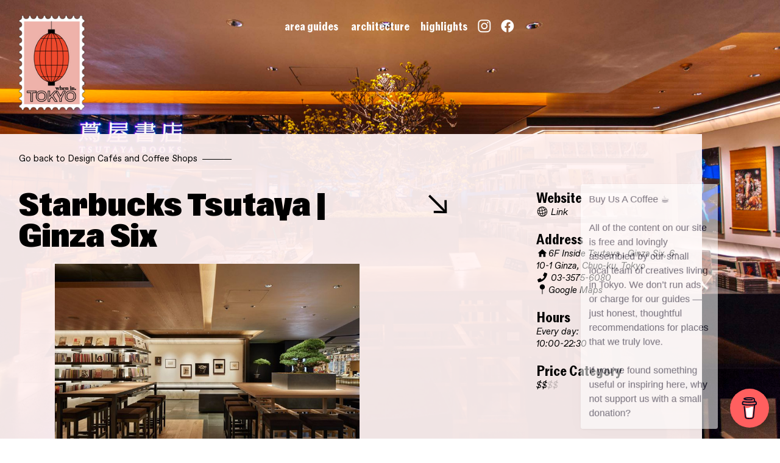

--- FILE ---
content_type: text/html; charset=UTF-8
request_url: https://whenin.tokyo/Starbucks-Tsutaya-Ginza-Six
body_size: 134952
content:
<!DOCTYPE html>
<!-- 

        Running on cargo.site

-->
<html lang="en" data-predefined-style="true" data-css-presets="true" data-css-preset data-typography-preset>
	<head>
<script>
				var __cargo_context__ = 'live';
				var __cargo_js_ver__ = 'c=2837859173';
				var __cargo_maint__ = false;
				
				
			</script>
					<meta http-equiv="X-UA-Compatible" content="IE=edge,chrome=1">
		<meta http-equiv="Content-Type" content="text/html; charset=utf-8">
		<meta name="viewport" content="initial-scale=1.0, maximum-scale=1.0, user-scalable=no">
		
			<meta name="robots" content="index,follow">
		<title>Starbucks Tsutaya | Ginza Six — WHEN IN TOKYO | Tokyo's Art, Design and Architecture Guide</title>
		<meta name="description" content="Go back to Design Cafés and Coffee Shops               Starbucks Tsutaya | Ginza Six Although we are not usually too keen on featuring...">
				<meta name="twitter:card" content="summary_large_image">
		<meta name="twitter:title" content="Starbucks Tsutaya | Ginza Six — WHEN IN TOKYO | Tokyo's Art, Design and Architecture Guide">
		<meta name="twitter:description" content="Go back to Design Cafés and Coffee Shops               Starbucks Tsutaya | Ginza Six Although we are not usually too keen on featuring...">
		<meta name="twitter:image" content="https://freight.cargo.site/w/779/i/d827b0ee3c3e24e2d550e4e12f5d825f3b2aa4b03afd28dd0f69da7ce35371b7/image006.jpg">
		<meta property="og:locale" content="en_US">
		<meta property="og:title" content="Starbucks Tsutaya | Ginza Six — WHEN IN TOKYO | Tokyo's Art, Design and Architecture Guide">
		<meta property="og:description" content="Go back to Design Cafés and Coffee Shops               Starbucks Tsutaya | Ginza Six Although we are not usually too keen on featuring...">
		<meta property="og:url" content="https://whenin.tokyo/Starbucks-Tsutaya-Ginza-Six">
		<meta property="og:image" content="https://freight.cargo.site/w/779/i/d827b0ee3c3e24e2d550e4e12f5d825f3b2aa4b03afd28dd0f69da7ce35371b7/image006.jpg">
		<meta property="og:type" content="website">

		<link rel="preconnect" href="https://static.cargo.site" crossorigin>
		<link rel="preconnect" href="https://freight.cargo.site" crossorigin>

		<link rel="preconnect" href="https://fonts.gstatic.com" crossorigin>
				<link rel="preconnect" href="https://type.cargo.site" crossorigin>

		<!--<link rel="preload" href="https://static.cargo.site/assets/social/IconFont-Regular-0.9.3.woff2" as="font" type="font/woff" crossorigin>-->

		<meta name="google-site-verification" content="SKqUZY37MxhjkG3X5EjRpn7KUA80DaikR-qmehu3jag" />
<meta name="title" content="WHEN IN TOKYO | Tokyo's Art, Design and Architecture Guide">
<meta name="description" content="WHEN IN TOKYO is Tokyo's only dedicated online guide for art, design and architecture lovers.">

		<link href="https://freight.cargo.site/t/original/i/d1d58c80f3e2eaf9220def9315af0e31ca5716da7cb59e5a44698a777a935d9a/When-in-Tokyo-Logo-LANTERN_02.ico" rel="shortcut icon">
		<link href="https://whenin.tokyo/rss" rel="alternate" type="application/rss+xml" title="WHEN IN TOKYO | Tokyo's Art, Design and Architecture Guide feed">

		<link href="//fonts.googleapis.com/css?family=Space Mono:400,400italic,700,700italic|Rubik:400,400italic,700,700italic&c=2837859173&" id="" rel="stylesheet" type="text/css" />
<link href="https://whenin.tokyo/stylesheet?c=2837859173&1735806027" id="member_stylesheet" rel="stylesheet" type="text/css" />
<style id="">@font-face{font-family:Icons;src:url(https://static.cargo.site/assets/social/IconFont-Regular-0.9.3.woff2);unicode-range:U+E000-E15C,U+F0000,U+FE0E}@font-face{font-family:Icons;src:url(https://static.cargo.site/assets/social/IconFont-Regular-0.9.3.woff2);font-weight:240;unicode-range:U+E000-E15C,U+F0000,U+FE0E}@font-face{font-family:Icons;src:url(https://static.cargo.site/assets/social/IconFont-Regular-0.9.3.woff2);unicode-range:U+E000-E15C,U+F0000,U+FE0E;font-weight:400}@font-face{font-family:Icons;src:url(https://static.cargo.site/assets/social/IconFont-Regular-0.9.3.woff2);unicode-range:U+E000-E15C,U+F0000,U+FE0E;font-weight:600}@font-face{font-family:Icons;src:url(https://static.cargo.site/assets/social/IconFont-Regular-0.9.3.woff2);unicode-range:U+E000-E15C,U+F0000,U+FE0E;font-weight:800}@font-face{font-family:Icons;src:url(https://static.cargo.site/assets/social/IconFont-Regular-0.9.3.woff2);unicode-range:U+E000-E15C,U+F0000,U+FE0E;font-style:italic}@font-face{font-family:Icons;src:url(https://static.cargo.site/assets/social/IconFont-Regular-0.9.3.woff2);unicode-range:U+E000-E15C,U+F0000,U+FE0E;font-weight:200;font-style:italic}@font-face{font-family:Icons;src:url(https://static.cargo.site/assets/social/IconFont-Regular-0.9.3.woff2);unicode-range:U+E000-E15C,U+F0000,U+FE0E;font-weight:400;font-style:italic}@font-face{font-family:Icons;src:url(https://static.cargo.site/assets/social/IconFont-Regular-0.9.3.woff2);unicode-range:U+E000-E15C,U+F0000,U+FE0E;font-weight:600;font-style:italic}@font-face{font-family:Icons;src:url(https://static.cargo.site/assets/social/IconFont-Regular-0.9.3.woff2);unicode-range:U+E000-E15C,U+F0000,U+FE0E;font-weight:800;font-style:italic}body.iconfont-loading,body.iconfont-loading *{color:transparent!important}body{-moz-osx-font-smoothing:grayscale;-webkit-font-smoothing:antialiased;-webkit-text-size-adjust:none}body.no-scroll{overflow:hidden}/*!
 * Content
 */.page{word-wrap:break-word}:focus{outline:0}.pointer-events-none{pointer-events:none}.pointer-events-auto{pointer-events:auto}.pointer-events-none .page_content .audio-player,.pointer-events-none .page_content .shop_product,.pointer-events-none .page_content a,.pointer-events-none .page_content audio,.pointer-events-none .page_content button,.pointer-events-none .page_content details,.pointer-events-none .page_content iframe,.pointer-events-none .page_content img,.pointer-events-none .page_content input,.pointer-events-none .page_content video{pointer-events:auto}.pointer-events-none .page_content *>a,.pointer-events-none .page_content>a{position:relative}s *{text-transform:inherit}#toolset{position:fixed;bottom:10px;right:10px;z-index:8}.mobile #toolset,.template_site_inframe #toolset{display:none}#toolset a{display:block;height:24px;width:24px;margin:0;padding:0;text-decoration:none;background:rgba(0,0,0,.2)}#toolset a:hover{background:rgba(0,0,0,.8)}[data-adminview] #toolset a,[data-adminview] #toolset_admin a{background:rgba(0,0,0,.04);pointer-events:none;cursor:default}#toolset_admin a:active{background:rgba(0,0,0,.7)}#toolset_admin a svg>*{transform:scale(1.1) translate(0,-.5px);transform-origin:50% 50%}#toolset_admin a svg{pointer-events:none;width:100%!important;height:auto!important}#following-container{overflow:auto;-webkit-overflow-scrolling:touch}#following-container iframe{height:100%;width:100%;position:absolute;top:0;left:0;right:0;bottom:0}:root{--following-width:-400px;--following-animation-duration:450ms}@keyframes following-open{0%{transform:translateX(0)}100%{transform:translateX(var(--following-width))}}@keyframes following-open-inverse{0%{transform:translateX(0)}100%{transform:translateX(calc(-1 * var(--following-width)))}}@keyframes following-close{0%{transform:translateX(var(--following-width))}100%{transform:translateX(0)}}@keyframes following-close-inverse{0%{transform:translateX(calc(-1 * var(--following-width)))}100%{transform:translateX(0)}}body.animate-left{animation:following-open var(--following-animation-duration);animation-fill-mode:both;animation-timing-function:cubic-bezier(.24,1,.29,1)}#following-container.animate-left{animation:following-close-inverse var(--following-animation-duration);animation-fill-mode:both;animation-timing-function:cubic-bezier(.24,1,.29,1)}#following-container.animate-left #following-frame{animation:following-close var(--following-animation-duration);animation-fill-mode:both;animation-timing-function:cubic-bezier(.24,1,.29,1)}body.animate-right{animation:following-close var(--following-animation-duration);animation-fill-mode:both;animation-timing-function:cubic-bezier(.24,1,.29,1)}#following-container.animate-right{animation:following-open-inverse var(--following-animation-duration);animation-fill-mode:both;animation-timing-function:cubic-bezier(.24,1,.29,1)}#following-container.animate-right #following-frame{animation:following-open var(--following-animation-duration);animation-fill-mode:both;animation-timing-function:cubic-bezier(.24,1,.29,1)}.slick-slider{position:relative;display:block;-moz-box-sizing:border-box;box-sizing:border-box;-webkit-user-select:none;-moz-user-select:none;-ms-user-select:none;user-select:none;-webkit-touch-callout:none;-khtml-user-select:none;-ms-touch-action:pan-y;touch-action:pan-y;-webkit-tap-highlight-color:transparent}.slick-list{position:relative;display:block;overflow:hidden;margin:0;padding:0}.slick-list:focus{outline:0}.slick-list.dragging{cursor:pointer;cursor:hand}.slick-slider .slick-list,.slick-slider .slick-track{transform:translate3d(0,0,0);will-change:transform}.slick-track{position:relative;top:0;left:0;display:block}.slick-track:after,.slick-track:before{display:table;content:'';width:1px;height:1px;margin-top:-1px;margin-left:-1px}.slick-track:after{clear:both}.slick-loading .slick-track{visibility:hidden}.slick-slide{display:none;float:left;height:100%;min-height:1px}[dir=rtl] .slick-slide{float:right}.content .slick-slide img{display:inline-block}.content .slick-slide img:not(.image-zoom){cursor:pointer}.content .scrub .slick-list,.content .scrub .slick-slide img:not(.image-zoom){cursor:ew-resize}body.slideshow-scrub-dragging *{cursor:ew-resize!important}.content .slick-slide img:not([src]),.content .slick-slide img[src='']{width:100%;height:auto}.slick-slide.slick-loading img{display:none}.slick-slide.dragging img{pointer-events:none}.slick-initialized .slick-slide{display:block}.slick-loading .slick-slide{visibility:hidden}.slick-vertical .slick-slide{display:block;height:auto;border:1px solid transparent}.slick-arrow.slick-hidden{display:none}.slick-arrow{position:absolute;z-index:9;width:0;top:0;height:100%;cursor:pointer;will-change:opacity;-webkit-transition:opacity 333ms cubic-bezier(.4,0,.22,1);transition:opacity 333ms cubic-bezier(.4,0,.22,1)}.slick-arrow.hidden{opacity:0}.slick-arrow svg{position:absolute;width:36px;height:36px;top:0;left:0;right:0;bottom:0;margin:auto;transform:translate(.25px,.25px)}.slick-arrow svg.right-arrow{transform:translate(.25px,.25px) scaleX(-1)}.slick-arrow svg:active{opacity:.75}.slick-arrow svg .arrow-shape{fill:none!important;stroke:#fff;stroke-linecap:square}.slick-arrow svg .arrow-outline{fill:none!important;stroke-width:2.5px;stroke:rgba(0,0,0,.6);stroke-linecap:square}.slick-arrow.slick-next{right:0;text-align:right}.slick-next svg,.wallpaper-navigation .slick-next svg{margin-right:10px}.mobile .slick-next svg{margin-right:10px}.slick-arrow.slick-prev{text-align:left}.slick-prev svg,.wallpaper-navigation .slick-prev svg{margin-left:10px}.mobile .slick-prev svg{margin-left:10px}.loading_animation{display:none;vertical-align:middle;z-index:15;line-height:0;pointer-events:none;border-radius:100%}.loading_animation.hidden{display:none}.loading_animation.pulsing{opacity:0;display:inline-block;animation-delay:.1s;-webkit-animation-delay:.1s;-moz-animation-delay:.1s;animation-duration:12s;animation-iteration-count:infinite;animation:fade-pulse-in .5s ease-in-out;-moz-animation:fade-pulse-in .5s ease-in-out;-webkit-animation:fade-pulse-in .5s ease-in-out;-webkit-animation-fill-mode:forwards;-moz-animation-fill-mode:forwards;animation-fill-mode:forwards}.loading_animation.pulsing.no-delay{animation-delay:0s;-webkit-animation-delay:0s;-moz-animation-delay:0s}.loading_animation div{border-radius:100%}.loading_animation div svg{max-width:100%;height:auto}.loading_animation div,.loading_animation div svg{width:20px;height:20px}.loading_animation.full-width svg{width:100%;height:auto}.loading_animation.full-width.big svg{width:100px;height:100px}.loading_animation div svg>*{fill:#ccc}.loading_animation div{-webkit-animation:spin-loading 12s ease-out;-webkit-animation-iteration-count:infinite;-moz-animation:spin-loading 12s ease-out;-moz-animation-iteration-count:infinite;animation:spin-loading 12s ease-out;animation-iteration-count:infinite}.loading_animation.hidden{display:none}[data-backdrop] .loading_animation{position:absolute;top:15px;left:15px;z-index:99}.loading_animation.position-absolute.middle{top:calc(50% - 10px);left:calc(50% - 10px)}.loading_animation.position-absolute.topleft{top:0;left:0}.loading_animation.position-absolute.middleright{top:calc(50% - 10px);right:1rem}.loading_animation.position-absolute.middleleft{top:calc(50% - 10px);left:1rem}.loading_animation.gray div svg>*{fill:#999}.loading_animation.gray-dark div svg>*{fill:#666}.loading_animation.gray-darker div svg>*{fill:#555}.loading_animation.gray-light div svg>*{fill:#ccc}.loading_animation.white div svg>*{fill:rgba(255,255,255,.85)}.loading_animation.blue div svg>*{fill:#698fff}.loading_animation.inline{display:inline-block;margin-bottom:.5ex}.loading_animation.inline.left{margin-right:.5ex}@-webkit-keyframes fade-pulse-in{0%{opacity:0}50%{opacity:.5}100%{opacity:1}}@-moz-keyframes fade-pulse-in{0%{opacity:0}50%{opacity:.5}100%{opacity:1}}@keyframes fade-pulse-in{0%{opacity:0}50%{opacity:.5}100%{opacity:1}}@-webkit-keyframes pulsate{0%{opacity:1}50%{opacity:0}100%{opacity:1}}@-moz-keyframes pulsate{0%{opacity:1}50%{opacity:0}100%{opacity:1}}@keyframes pulsate{0%{opacity:1}50%{opacity:0}100%{opacity:1}}@-webkit-keyframes spin-loading{0%{transform:rotate(0)}9%{transform:rotate(1050deg)}18%{transform:rotate(-1090deg)}20%{transform:rotate(-1080deg)}23%{transform:rotate(-1080deg)}28%{transform:rotate(-1095deg)}29%{transform:rotate(-1065deg)}34%{transform:rotate(-1080deg)}35%{transform:rotate(-1050deg)}40%{transform:rotate(-1065deg)}41%{transform:rotate(-1035deg)}44%{transform:rotate(-1035deg)}47%{transform:rotate(-2160deg)}50%{transform:rotate(-2160deg)}56%{transform:rotate(45deg)}60%{transform:rotate(45deg)}80%{transform:rotate(6120deg)}100%{transform:rotate(0)}}@keyframes spin-loading{0%{transform:rotate(0)}9%{transform:rotate(1050deg)}18%{transform:rotate(-1090deg)}20%{transform:rotate(-1080deg)}23%{transform:rotate(-1080deg)}28%{transform:rotate(-1095deg)}29%{transform:rotate(-1065deg)}34%{transform:rotate(-1080deg)}35%{transform:rotate(-1050deg)}40%{transform:rotate(-1065deg)}41%{transform:rotate(-1035deg)}44%{transform:rotate(-1035deg)}47%{transform:rotate(-2160deg)}50%{transform:rotate(-2160deg)}56%{transform:rotate(45deg)}60%{transform:rotate(45deg)}80%{transform:rotate(6120deg)}100%{transform:rotate(0)}}[grid-row]{align-items:flex-start;box-sizing:border-box;display:-webkit-box;display:-webkit-flex;display:-ms-flexbox;display:flex;-webkit-flex-wrap:wrap;-ms-flex-wrap:wrap;flex-wrap:wrap}[grid-col]{box-sizing:border-box}[grid-row] [grid-col].empty:after{content:"\0000A0";cursor:text}body.mobile[data-adminview=content-editproject] [grid-row] [grid-col].empty:after{display:none}[grid-col=auto]{-webkit-box-flex:1;-webkit-flex:1;-ms-flex:1;flex:1}[grid-col=x12]{width:100%}[grid-col=x11]{width:50%}[grid-col=x10]{width:33.33%}[grid-col=x9]{width:25%}[grid-col=x8]{width:20%}[grid-col=x7]{width:16.666666667%}[grid-col=x6]{width:14.285714286%}[grid-col=x5]{width:12.5%}[grid-col=x4]{width:11.111111111%}[grid-col=x3]{width:10%}[grid-col=x2]{width:9.090909091%}[grid-col=x1]{width:8.333333333%}[grid-col="1"]{width:8.33333%}[grid-col="2"]{width:16.66667%}[grid-col="3"]{width:25%}[grid-col="4"]{width:33.33333%}[grid-col="5"]{width:41.66667%}[grid-col="6"]{width:50%}[grid-col="7"]{width:58.33333%}[grid-col="8"]{width:66.66667%}[grid-col="9"]{width:75%}[grid-col="10"]{width:83.33333%}[grid-col="11"]{width:91.66667%}[grid-col="12"]{width:100%}body.mobile [grid-responsive] [grid-col]{width:100%;-webkit-box-flex:none;-webkit-flex:none;-ms-flex:none;flex:none}[data-ce-host=true][contenteditable=true] [grid-pad]{pointer-events:none}[data-ce-host=true][contenteditable=true] [grid-pad]>*{pointer-events:auto}[grid-pad="0"]{padding:0}[grid-pad="0.25"]{padding:.125rem}[grid-pad="0.5"]{padding:.25rem}[grid-pad="0.75"]{padding:.375rem}[grid-pad="1"]{padding:.5rem}[grid-pad="1.25"]{padding:.625rem}[grid-pad="1.5"]{padding:.75rem}[grid-pad="1.75"]{padding:.875rem}[grid-pad="2"]{padding:1rem}[grid-pad="2.5"]{padding:1.25rem}[grid-pad="3"]{padding:1.5rem}[grid-pad="3.5"]{padding:1.75rem}[grid-pad="4"]{padding:2rem}[grid-pad="5"]{padding:2.5rem}[grid-pad="6"]{padding:3rem}[grid-pad="7"]{padding:3.5rem}[grid-pad="8"]{padding:4rem}[grid-pad="9"]{padding:4.5rem}[grid-pad="10"]{padding:5rem}[grid-gutter="0"]{margin:0}[grid-gutter="0.5"]{margin:-.25rem}[grid-gutter="1"]{margin:-.5rem}[grid-gutter="1.5"]{margin:-.75rem}[grid-gutter="2"]{margin:-1rem}[grid-gutter="2.5"]{margin:-1.25rem}[grid-gutter="3"]{margin:-1.5rem}[grid-gutter="3.5"]{margin:-1.75rem}[grid-gutter="4"]{margin:-2rem}[grid-gutter="5"]{margin:-2.5rem}[grid-gutter="6"]{margin:-3rem}[grid-gutter="7"]{margin:-3.5rem}[grid-gutter="8"]{margin:-4rem}[grid-gutter="10"]{margin:-5rem}[grid-gutter="12"]{margin:-6rem}[grid-gutter="14"]{margin:-7rem}[grid-gutter="16"]{margin:-8rem}[grid-gutter="18"]{margin:-9rem}[grid-gutter="20"]{margin:-10rem}small{max-width:100%;text-decoration:inherit}img:not([src]),img[src='']{outline:1px solid rgba(177,177,177,.4);outline-offset:-1px;content:url([data-uri])}img.image-zoom{cursor:-webkit-zoom-in;cursor:-moz-zoom-in;cursor:zoom-in}#imprimatur{color:#333;font-size:10px;font-family:-apple-system,BlinkMacSystemFont,"Segoe UI",Roboto,Oxygen,Ubuntu,Cantarell,"Open Sans","Helvetica Neue",sans-serif,"Sans Serif",Icons;/*!System*/position:fixed;opacity:.3;right:-28px;bottom:160px;transform:rotate(270deg);-ms-transform:rotate(270deg);-webkit-transform:rotate(270deg);z-index:8;text-transform:uppercase;color:#999;opacity:.5;padding-bottom:2px;text-decoration:none}.mobile #imprimatur{display:none}bodycopy cargo-link a{font-family:-apple-system,BlinkMacSystemFont,"Segoe UI",Roboto,Oxygen,Ubuntu,Cantarell,"Open Sans","Helvetica Neue",sans-serif,"Sans Serif",Icons;/*!System*/font-size:12px;font-style:normal;font-weight:400;transform:rotate(270deg);text-decoration:none;position:fixed!important;right:-27px;bottom:100px;text-decoration:none;letter-spacing:normal;background:0 0;border:0;border-bottom:0;outline:0}/*! PhotoSwipe Default UI CSS by Dmitry Semenov | photoswipe.com | MIT license */.pswp--has_mouse .pswp__button--arrow--left,.pswp--has_mouse .pswp__button--arrow--right,.pswp__ui{visibility:visible}.pswp--minimal--dark .pswp__top-bar,.pswp__button{background:0 0}.pswp,.pswp__bg,.pswp__container,.pswp__img--placeholder,.pswp__zoom-wrap,.quick-view-navigation{-webkit-backface-visibility:hidden}.pswp__button{cursor:pointer;opacity:1;-webkit-appearance:none;transition:opacity .2s;-webkit-box-shadow:none;box-shadow:none}.pswp__button-close>svg{top:10px;right:10px;margin-left:auto}.pswp--touch .quick-view-navigation{display:none}.pswp__ui{-webkit-font-smoothing:auto;opacity:1;z-index:1550}.quick-view-navigation{will-change:opacity;-webkit-transition:opacity 333ms cubic-bezier(.4,0,.22,1);transition:opacity 333ms cubic-bezier(.4,0,.22,1)}.quick-view-navigation .pswp__group .pswp__button{pointer-events:auto}.pswp__button>svg{position:absolute;width:36px;height:36px}.quick-view-navigation .pswp__group:active svg{opacity:.75}.pswp__button svg .shape-shape{fill:#fff}.pswp__button svg .shape-outline{fill:#000}.pswp__button-prev>svg{top:0;bottom:0;left:10px;margin:auto}.pswp__button-next>svg{top:0;bottom:0;right:10px;margin:auto}.quick-view-navigation .pswp__group .pswp__button-prev{position:absolute;left:0;top:0;width:0;height:100%}.quick-view-navigation .pswp__group .pswp__button-next{position:absolute;right:0;top:0;width:0;height:100%}.quick-view-navigation .close-button,.quick-view-navigation .left-arrow,.quick-view-navigation .right-arrow{transform:translate(.25px,.25px)}.quick-view-navigation .right-arrow{transform:translate(.25px,.25px) scaleX(-1)}.pswp__button svg .shape-outline{fill:transparent!important;stroke:#000;stroke-width:2.5px;stroke-linecap:square}.pswp__button svg .shape-shape{fill:transparent!important;stroke:#fff;stroke-width:1.5px;stroke-linecap:square}.pswp__bg,.pswp__scroll-wrap,.pswp__zoom-wrap{width:100%;position:absolute}.quick-view-navigation .pswp__group .pswp__button-close{margin:0}.pswp__container,.pswp__item,.pswp__zoom-wrap{right:0;bottom:0;top:0;position:absolute;left:0}.pswp__ui--hidden .pswp__button{opacity:.001}.pswp__ui--hidden .pswp__button,.pswp__ui--hidden .pswp__button *{pointer-events:none}.pswp .pswp__ui.pswp__ui--displaynone{display:none}.pswp__element--disabled{display:none!important}/*! PhotoSwipe main CSS by Dmitry Semenov | photoswipe.com | MIT license */.pswp{position:fixed;display:none;height:100%;width:100%;top:0;left:0;right:0;bottom:0;margin:auto;-ms-touch-action:none;touch-action:none;z-index:9999999;-webkit-text-size-adjust:100%;line-height:initial;letter-spacing:initial;outline:0}.pswp img{max-width:none}.pswp--zoom-disabled .pswp__img{cursor:default!important}.pswp--animate_opacity{opacity:.001;will-change:opacity;-webkit-transition:opacity 333ms cubic-bezier(.4,0,.22,1);transition:opacity 333ms cubic-bezier(.4,0,.22,1)}.pswp--open{display:block}.pswp--zoom-allowed .pswp__img{cursor:-webkit-zoom-in;cursor:-moz-zoom-in;cursor:zoom-in}.pswp--zoomed-in .pswp__img{cursor:-webkit-grab;cursor:-moz-grab;cursor:grab}.pswp--dragging .pswp__img{cursor:-webkit-grabbing;cursor:-moz-grabbing;cursor:grabbing}.pswp__bg{left:0;top:0;height:100%;opacity:0;transform:translateZ(0);will-change:opacity}.pswp__scroll-wrap{left:0;top:0;height:100%}.pswp__container,.pswp__zoom-wrap{-ms-touch-action:none;touch-action:none}.pswp__container,.pswp__img{-webkit-user-select:none;-moz-user-select:none;-ms-user-select:none;user-select:none;-webkit-tap-highlight-color:transparent;-webkit-touch-callout:none}.pswp__zoom-wrap{-webkit-transform-origin:left top;-ms-transform-origin:left top;transform-origin:left top;-webkit-transition:-webkit-transform 222ms cubic-bezier(.4,0,.22,1);transition:transform 222ms cubic-bezier(.4,0,.22,1)}.pswp__bg{-webkit-transition:opacity 222ms cubic-bezier(.4,0,.22,1);transition:opacity 222ms cubic-bezier(.4,0,.22,1)}.pswp--animated-in .pswp__bg,.pswp--animated-in .pswp__zoom-wrap{-webkit-transition:none;transition:none}.pswp--hide-overflow .pswp__scroll-wrap,.pswp--hide-overflow.pswp{overflow:hidden}.pswp__img{position:absolute;width:auto;height:auto;top:0;left:0}.pswp__img--placeholder--blank{background:#222}.pswp--ie .pswp__img{width:100%!important;height:auto!important;left:0;top:0}.pswp__ui--idle{opacity:0}.pswp__error-msg{position:absolute;left:0;top:50%;width:100%;text-align:center;font-size:14px;line-height:16px;margin-top:-8px;color:#ccc}.pswp__error-msg a{color:#ccc;text-decoration:underline}.pswp__error-msg{font-family:-apple-system,BlinkMacSystemFont,"Segoe UI",Roboto,Oxygen,Ubuntu,Cantarell,"Open Sans","Helvetica Neue",sans-serif}.quick-view.mouse-down .iframe-item{pointer-events:none!important}.quick-view-caption-positioner{pointer-events:none;width:100%;height:100%}.quick-view-caption-wrapper{margin:auto;position:absolute;bottom:0;left:0;right:0}.quick-view-horizontal-align-left .quick-view-caption-wrapper{margin-left:0}.quick-view-horizontal-align-right .quick-view-caption-wrapper{margin-right:0}[data-quick-view-caption]{transition:.1s opacity ease-in-out;position:absolute;bottom:0;left:0;right:0}.quick-view-horizontal-align-left [data-quick-view-caption]{text-align:left}.quick-view-horizontal-align-right [data-quick-view-caption]{text-align:right}.quick-view-caption{transition:.1s opacity ease-in-out}.quick-view-caption>*{display:inline-block}.quick-view-caption *{pointer-events:auto}.quick-view-caption.hidden{opacity:0}.shop_product .dropdown_wrapper{flex:0 0 100%;position:relative}.shop_product select{appearance:none;-moz-appearance:none;-webkit-appearance:none;outline:0;-webkit-font-smoothing:antialiased;-moz-osx-font-smoothing:grayscale;cursor:pointer;border-radius:0;white-space:nowrap;overflow:hidden!important;text-overflow:ellipsis}.shop_product select.dropdown::-ms-expand{display:none}.shop_product a{cursor:pointer;border-bottom:none;text-decoration:none}.shop_product a.out-of-stock{pointer-events:none}body.audio-player-dragging *{cursor:ew-resize!important}.audio-player{display:inline-flex;flex:1 0 calc(100% - 2px);width:calc(100% - 2px)}.audio-player .button{height:100%;flex:0 0 3.3rem;display:flex}.audio-player .separator{left:3.3rem;height:100%}.audio-player .buffer{width:0%;height:100%;transition:left .3s linear,width .3s linear}.audio-player.seeking .buffer{transition:left 0s,width 0s}.audio-player.seeking{user-select:none;-webkit-user-select:none;cursor:ew-resize}.audio-player.seeking *{user-select:none;-webkit-user-select:none;cursor:ew-resize}.audio-player .bar{overflow:hidden;display:flex;justify-content:space-between;align-content:center;flex-grow:1}.audio-player .progress{width:0%;height:100%;transition:width .3s linear}.audio-player.seeking .progress{transition:width 0s}.audio-player .pause,.audio-player .play{cursor:pointer;height:100%}.audio-player .note-icon{margin:auto 0;order:2;flex:0 1 auto}.audio-player .title{white-space:nowrap;overflow:hidden;text-overflow:ellipsis;pointer-events:none;user-select:none;padding:.5rem 0 .5rem 1rem;margin:auto auto auto 0;flex:0 3 auto;min-width:0;width:100%}.audio-player .total-time{flex:0 1 auto;margin:auto 0}.audio-player .current-time,.audio-player .play-text{flex:0 1 auto;margin:auto 0}.audio-player .stream-anim{user-select:none;margin:auto auto auto 0}.audio-player .stream-anim span{display:inline-block}.audio-player .buffer,.audio-player .current-time,.audio-player .note-svg,.audio-player .play-text,.audio-player .separator,.audio-player .total-time{user-select:none;pointer-events:none}.audio-player .buffer,.audio-player .play-text,.audio-player .progress{position:absolute}.audio-player,.audio-player .bar,.audio-player .button,.audio-player .current-time,.audio-player .note-icon,.audio-player .pause,.audio-player .play,.audio-player .total-time{position:relative}body.mobile .audio-player,body.mobile .audio-player *{-webkit-touch-callout:none}#standalone-admin-frame{border:0;width:400px;position:absolute;right:0;top:0;height:100vh;z-index:99}body[standalone-admin=true] #standalone-admin-frame{transform:translate(0,0)}body[standalone-admin=true] .main_container{width:calc(100% - 400px)}body[standalone-admin=false] #standalone-admin-frame{transform:translate(100%,0)}body[standalone-admin=false] .main_container{width:100%}.toggle_standaloneAdmin{position:fixed;top:0;right:400px;height:40px;width:40px;z-index:999;cursor:pointer;background-color:rgba(0,0,0,.4)}.toggle_standaloneAdmin:active{opacity:.7}body[standalone-admin=false] .toggle_standaloneAdmin{right:0}.toggle_standaloneAdmin *{color:#fff;fill:#fff}.toggle_standaloneAdmin svg{padding:6px;width:100%;height:100%;opacity:.85}body[standalone-admin=false] .toggle_standaloneAdmin #close,body[standalone-admin=true] .toggle_standaloneAdmin #backdropsettings{display:none}.toggle_standaloneAdmin>div{width:100%;height:100%}#admin_toggle_button{position:fixed;top:50%;transform:translate(0,-50%);right:400px;height:36px;width:12px;z-index:999;cursor:pointer;background-color:rgba(0,0,0,.09);padding-left:2px;margin-right:5px}#admin_toggle_button .bar{content:'';background:rgba(0,0,0,.09);position:fixed;width:5px;bottom:0;top:0;z-index:10}#admin_toggle_button:active{background:rgba(0,0,0,.065)}#admin_toggle_button *{color:#fff;fill:#fff}#admin_toggle_button svg{padding:0;width:16px;height:36px;margin-left:1px;opacity:1}#admin_toggle_button svg *{fill:#fff;opacity:1}#admin_toggle_button[data-state=closed] .toggle_admin_close{display:none}#admin_toggle_button[data-state=closed],#admin_toggle_button[data-state=closed] .toggle_admin_open{width:20px;cursor:pointer;margin:0}#admin_toggle_button[data-state=closed] svg{margin-left:2px}#admin_toggle_button[data-state=open] .toggle_admin_open{display:none}select,select *{text-rendering:auto!important}b b{font-weight:inherit}*{-webkit-box-sizing:border-box;-moz-box-sizing:border-box;box-sizing:border-box}customhtml>*{position:relative;z-index:10}body,html{min-height:100vh;margin:0;padding:0}html{touch-action:manipulation;position:relative;background-color:#fff}.main_container{min-height:100vh;width:100%;overflow:hidden}.container{display:-webkit-box;display:-webkit-flex;display:-moz-box;display:-ms-flexbox;display:flex;-webkit-flex-wrap:wrap;-moz-flex-wrap:wrap;-ms-flex-wrap:wrap;flex-wrap:wrap;max-width:100%;width:100%;overflow:visible}.container{align-items:flex-start;-webkit-align-items:flex-start}.page{z-index:2}.page ul li>text-limit{display:block}.content,.content_container,.pinned{-webkit-flex:1 0 auto;-moz-flex:1 0 auto;-ms-flex:1 0 auto;flex:1 0 auto;max-width:100%}.content_container{width:100%}.content_container.full_height{min-height:100vh}.page_background{position:absolute;top:0;left:0;width:100%;height:100%}.page_container{position:relative;overflow:visible;width:100%}.backdrop{position:absolute;top:0;z-index:1;width:100%;height:100%;max-height:100vh}.backdrop>div{position:absolute;top:0;left:0;width:100%;height:100%;-webkit-backface-visibility:hidden;backface-visibility:hidden;transform:translate3d(0,0,0);contain:strict}[data-backdrop].backdrop>div[data-overflowing]{max-height:100vh;position:absolute;top:0;left:0}body.mobile [split-responsive]{display:flex;flex-direction:column}body.mobile [split-responsive] .container{width:100%;order:2}body.mobile [split-responsive] .backdrop{position:relative;height:50vh;width:100%;order:1}body.mobile [split-responsive] [data-auxiliary].backdrop{position:absolute;height:50vh;width:100%;order:1}.page{position:relative;z-index:2}img[data-align=left]{float:left}img[data-align=right]{float:right}[data-rotation]{transform-origin:center center}.content .page_content:not([contenteditable=true]) [data-draggable]{pointer-events:auto!important;backface-visibility:hidden}.preserve-3d{-moz-transform-style:preserve-3d;transform-style:preserve-3d}.content .page_content:not([contenteditable=true]) [data-draggable] iframe{pointer-events:none!important}.dragging-active iframe{pointer-events:none!important}.content .page_content:not([contenteditable=true]) [data-draggable]:active{opacity:1}.content .scroll-transition-fade{transition:transform 1s ease-in-out,opacity .8s ease-in-out}.content .scroll-transition-fade.below-viewport{opacity:0;transform:translateY(40px)}.mobile.full_width .page_container:not([split-layout]) .container_width{width:100%}[data-view=pinned_bottom] .bottom_pin_invisibility{visibility:hidden}.pinned{position:relative;width:100%}.pinned .page_container.accommodate:not(.fixed):not(.overlay){z-index:2}.pinned .page_container.overlay{position:absolute;z-index:4}.pinned .page_container.overlay.fixed{position:fixed}.pinned .page_container.overlay.fixed .page{max-height:100vh;-webkit-overflow-scrolling:touch}.pinned .page_container.overlay.fixed .page.allow-scroll{overflow-y:auto;overflow-x:hidden}.pinned .page_container.overlay.fixed .page.allow-scroll{align-items:flex-start;-webkit-align-items:flex-start}.pinned .page_container .page.allow-scroll::-webkit-scrollbar{width:0;background:0 0;display:none}.pinned.pinned_top .page_container.overlay{left:0;top:0}.pinned.pinned_bottom .page_container.overlay{left:0;bottom:0}div[data-container=set]:empty{margin-top:1px}.thumbnails{position:relative;z-index:1}[thumbnails=grid]{align-items:baseline}[thumbnails=justify] .thumbnail{box-sizing:content-box}[thumbnails][data-padding-zero] .thumbnail{margin-bottom:-1px}[thumbnails=montessori] .thumbnail{pointer-events:auto;position:absolute}[thumbnails] .thumbnail>a{display:block;text-decoration:none}[thumbnails=montessori]{height:0}[thumbnails][data-resizing],[thumbnails][data-resizing] *{cursor:nwse-resize}[thumbnails] .thumbnail .resize-handle{cursor:nwse-resize;width:26px;height:26px;padding:5px;position:absolute;opacity:.75;right:-1px;bottom:-1px;z-index:100}[thumbnails][data-resizing] .resize-handle{display:none}[thumbnails] .thumbnail .resize-handle svg{position:absolute;top:0;left:0}[thumbnails] .thumbnail .resize-handle:hover{opacity:1}[data-can-move].thumbnail .resize-handle svg .resize_path_outline{fill:#fff}[data-can-move].thumbnail .resize-handle svg .resize_path{fill:#000}[thumbnails=montessori] .thumbnail_sizer{height:0;width:100%;position:relative;padding-bottom:100%;pointer-events:none}[thumbnails] .thumbnail img{display:block;min-height:3px;margin-bottom:0}[thumbnails] .thumbnail img:not([src]),img[src=""]{margin:0!important;width:100%;min-height:3px;height:100%!important;position:absolute}[aspect-ratio="1x1"].thumb_image{height:0;padding-bottom:100%;overflow:hidden}[aspect-ratio="4x3"].thumb_image{height:0;padding-bottom:75%;overflow:hidden}[aspect-ratio="16x9"].thumb_image{height:0;padding-bottom:56.25%;overflow:hidden}[thumbnails] .thumb_image{width:100%;position:relative}[thumbnails][thumbnail-vertical-align=top]{align-items:flex-start}[thumbnails][thumbnail-vertical-align=middle]{align-items:center}[thumbnails][thumbnail-vertical-align=bottom]{align-items:baseline}[thumbnails][thumbnail-horizontal-align=left]{justify-content:flex-start}[thumbnails][thumbnail-horizontal-align=middle]{justify-content:center}[thumbnails][thumbnail-horizontal-align=right]{justify-content:flex-end}.thumb_image.default_image>svg{position:absolute;top:0;left:0;bottom:0;right:0;width:100%;height:100%}.thumb_image.default_image{outline:1px solid #ccc;outline-offset:-1px;position:relative}.mobile.full_width [data-view=Thumbnail] .thumbnails_width{width:100%}.content [data-draggable] a:active,.content [data-draggable] img:active{opacity:initial}.content .draggable-dragging{opacity:initial}[data-draggable].draggable_visible{visibility:visible}[data-draggable].draggable_hidden{visibility:hidden}.gallery_card [data-draggable],.marquee [data-draggable]{visibility:inherit}[data-draggable]{visibility:visible;background-color:rgba(0,0,0,.003)}#site_menu_panel_container .image-gallery:not(.initialized){height:0;padding-bottom:100%;min-height:initial}.image-gallery:not(.initialized){min-height:100vh;visibility:hidden;width:100%}.image-gallery .gallery_card img{display:block;width:100%;height:auto}.image-gallery .gallery_card{transform-origin:center}.image-gallery .gallery_card.dragging{opacity:.1;transform:initial!important}.image-gallery:not([image-gallery=slideshow]) .gallery_card iframe:only-child,.image-gallery:not([image-gallery=slideshow]) .gallery_card video:only-child{width:100%;height:100%;top:0;left:0;position:absolute}.image-gallery[image-gallery=slideshow] .gallery_card video[muted][autoplay]:not([controls]),.image-gallery[image-gallery=slideshow] .gallery_card video[muted][data-autoplay]:not([controls]){pointer-events:none}.image-gallery [image-gallery-pad="0"] video:only-child{object-fit:cover;height:calc(100% + 1px)}div.image-gallery>a,div.image-gallery>iframe,div.image-gallery>img,div.image-gallery>video{display:none}[image-gallery-row]{align-items:flex-start;box-sizing:border-box;display:-webkit-box;display:-webkit-flex;display:-ms-flexbox;display:flex;-webkit-flex-wrap:wrap;-ms-flex-wrap:wrap;flex-wrap:wrap}.image-gallery .gallery_card_image{width:100%;position:relative}[data-predefined-style=true] .image-gallery a.gallery_card{display:block;border:none}[image-gallery-col]{box-sizing:border-box}[image-gallery-col=x12]{width:100%}[image-gallery-col=x11]{width:50%}[image-gallery-col=x10]{width:33.33%}[image-gallery-col=x9]{width:25%}[image-gallery-col=x8]{width:20%}[image-gallery-col=x7]{width:16.666666667%}[image-gallery-col=x6]{width:14.285714286%}[image-gallery-col=x5]{width:12.5%}[image-gallery-col=x4]{width:11.111111111%}[image-gallery-col=x3]{width:10%}[image-gallery-col=x2]{width:9.090909091%}[image-gallery-col=x1]{width:8.333333333%}.content .page_content [image-gallery-pad].image-gallery{pointer-events:none}.content .page_content [image-gallery-pad].image-gallery .gallery_card_image>*,.content .page_content [image-gallery-pad].image-gallery .gallery_image_caption{pointer-events:auto}.content .page_content [image-gallery-pad="0"]{padding:0}.content .page_content [image-gallery-pad="0.25"]{padding:.125rem}.content .page_content [image-gallery-pad="0.5"]{padding:.25rem}.content .page_content [image-gallery-pad="0.75"]{padding:.375rem}.content .page_content [image-gallery-pad="1"]{padding:.5rem}.content .page_content [image-gallery-pad="1.25"]{padding:.625rem}.content .page_content [image-gallery-pad="1.5"]{padding:.75rem}.content .page_content [image-gallery-pad="1.75"]{padding:.875rem}.content .page_content [image-gallery-pad="2"]{padding:1rem}.content .page_content [image-gallery-pad="2.5"]{padding:1.25rem}.content .page_content [image-gallery-pad="3"]{padding:1.5rem}.content .page_content [image-gallery-pad="3.5"]{padding:1.75rem}.content .page_content [image-gallery-pad="4"]{padding:2rem}.content .page_content [image-gallery-pad="5"]{padding:2.5rem}.content .page_content [image-gallery-pad="6"]{padding:3rem}.content .page_content [image-gallery-pad="7"]{padding:3.5rem}.content .page_content [image-gallery-pad="8"]{padding:4rem}.content .page_content [image-gallery-pad="9"]{padding:4.5rem}.content .page_content [image-gallery-pad="10"]{padding:5rem}.content .page_content [image-gallery-gutter="0"]{margin:0}.content .page_content [image-gallery-gutter="0.5"]{margin:-.25rem}.content .page_content [image-gallery-gutter="1"]{margin:-.5rem}.content .page_content [image-gallery-gutter="1.5"]{margin:-.75rem}.content .page_content [image-gallery-gutter="2"]{margin:-1rem}.content .page_content [image-gallery-gutter="2.5"]{margin:-1.25rem}.content .page_content [image-gallery-gutter="3"]{margin:-1.5rem}.content .page_content [image-gallery-gutter="3.5"]{margin:-1.75rem}.content .page_content [image-gallery-gutter="4"]{margin:-2rem}.content .page_content [image-gallery-gutter="5"]{margin:-2.5rem}.content .page_content [image-gallery-gutter="6"]{margin:-3rem}.content .page_content [image-gallery-gutter="7"]{margin:-3.5rem}.content .page_content [image-gallery-gutter="8"]{margin:-4rem}.content .page_content [image-gallery-gutter="10"]{margin:-5rem}.content .page_content [image-gallery-gutter="12"]{margin:-6rem}.content .page_content [image-gallery-gutter="14"]{margin:-7rem}.content .page_content [image-gallery-gutter="16"]{margin:-8rem}.content .page_content [image-gallery-gutter="18"]{margin:-9rem}.content .page_content [image-gallery-gutter="20"]{margin:-10rem}[image-gallery=slideshow]:not(.initialized)>*{min-height:1px;opacity:0;min-width:100%}[image-gallery=slideshow][data-constrained-by=height] [image-gallery-vertical-align].slick-track{align-items:flex-start}[image-gallery=slideshow] img.image-zoom:active{opacity:initial}[image-gallery=slideshow].slick-initialized .gallery_card{pointer-events:none}[image-gallery=slideshow].slick-initialized .gallery_card.slick-current{pointer-events:auto}[image-gallery=slideshow] .gallery_card:not(.has_caption){line-height:0}.content .page_content [image-gallery=slideshow].image-gallery>*{pointer-events:auto}.content [image-gallery=slideshow].image-gallery.slick-initialized .gallery_card{overflow:hidden;margin:0;display:flex;flex-flow:row wrap;flex-shrink:0}.content [image-gallery=slideshow].image-gallery.slick-initialized .gallery_card.slick-current{overflow:visible}[image-gallery=slideshow] .gallery_image_caption{opacity:1;transition:opacity .3s;-webkit-transition:opacity .3s;width:100%;margin-left:auto;margin-right:auto;clear:both}[image-gallery-horizontal-align=left] .gallery_image_caption{text-align:left}[image-gallery-horizontal-align=middle] .gallery_image_caption{text-align:center}[image-gallery-horizontal-align=right] .gallery_image_caption{text-align:right}[image-gallery=slideshow][data-slideshow-in-transition] .gallery_image_caption{opacity:0;transition:opacity .3s;-webkit-transition:opacity .3s}[image-gallery=slideshow] .gallery_card_image{width:initial;margin:0;display:inline-block}[image-gallery=slideshow] .gallery_card img{margin:0;display:block}[image-gallery=slideshow][data-exploded]{align-items:flex-start;box-sizing:border-box;display:-webkit-box;display:-webkit-flex;display:-ms-flexbox;display:flex;-webkit-flex-wrap:wrap;-ms-flex-wrap:wrap;flex-wrap:wrap;justify-content:flex-start;align-content:flex-start}[image-gallery=slideshow][data-exploded] .gallery_card{padding:1rem;width:16.666%}[image-gallery=slideshow][data-exploded] .gallery_card_image{height:0;display:block;width:100%}[image-gallery=grid]{align-items:baseline}[image-gallery=grid] .gallery_card.has_caption .gallery_card_image{display:block}[image-gallery=grid] [image-gallery-pad="0"].gallery_card{margin-bottom:-1px}[image-gallery=grid] .gallery_card img{margin:0}[image-gallery=columns] .gallery_card img{margin:0}[image-gallery=justify]{align-items:flex-start}[image-gallery=justify] .gallery_card img{margin:0}[image-gallery=montessori][image-gallery-row]{display:block}[image-gallery=montessori] a.gallery_card,[image-gallery=montessori] div.gallery_card{position:absolute;pointer-events:auto}[image-gallery=montessori][data-can-move] .gallery_card,[image-gallery=montessori][data-can-move] .gallery_card .gallery_card_image,[image-gallery=montessori][data-can-move] .gallery_card .gallery_card_image>*{cursor:move}[image-gallery=montessori]{position:relative;height:0}[image-gallery=freeform] .gallery_card{position:relative}[image-gallery=freeform] [image-gallery-pad="0"].gallery_card{margin-bottom:-1px}[image-gallery-vertical-align]{display:flex;flex-flow:row wrap}[image-gallery-vertical-align].slick-track{display:flex;flex-flow:row nowrap}.image-gallery .slick-list{margin-bottom:-.3px}[image-gallery-vertical-align=top]{align-content:flex-start;align-items:flex-start}[image-gallery-vertical-align=middle]{align-items:center;align-content:center}[image-gallery-vertical-align=bottom]{align-content:flex-end;align-items:flex-end}[image-gallery-horizontal-align=left]{justify-content:flex-start}[image-gallery-horizontal-align=middle]{justify-content:center}[image-gallery-horizontal-align=right]{justify-content:flex-end}.image-gallery[data-resizing],.image-gallery[data-resizing] *{cursor:nwse-resize!important}.image-gallery .gallery_card .resize-handle,.image-gallery .gallery_card .resize-handle *{cursor:nwse-resize!important}.image-gallery .gallery_card .resize-handle{width:26px;height:26px;padding:5px;position:absolute;opacity:.75;right:-1px;bottom:-1px;z-index:10}.image-gallery[data-resizing] .resize-handle{display:none}.image-gallery .gallery_card .resize-handle svg{cursor:nwse-resize!important;position:absolute;top:0;left:0}.image-gallery .gallery_card .resize-handle:hover{opacity:1}[data-can-move].gallery_card .resize-handle svg .resize_path_outline{fill:#fff}[data-can-move].gallery_card .resize-handle svg .resize_path{fill:#000}[image-gallery=montessori] .thumbnail_sizer{height:0;width:100%;position:relative;padding-bottom:100%;pointer-events:none}#site_menu_button{display:block;text-decoration:none;pointer-events:auto;z-index:9;vertical-align:top;cursor:pointer;box-sizing:content-box;font-family:Icons}#site_menu_button.custom_icon{padding:0;line-height:0}#site_menu_button.custom_icon img{width:100%;height:auto}#site_menu_wrapper.disabled #site_menu_button{display:none}#site_menu_wrapper.mobile_only #site_menu_button{display:none}body.mobile #site_menu_wrapper.mobile_only:not(.disabled) #site_menu_button:not(.active){display:block}#site_menu_panel_container[data-type=cargo_menu] #site_menu_panel{display:block;position:fixed;top:0;right:0;bottom:0;left:0;z-index:10;cursor:default}.site_menu{pointer-events:auto;position:absolute;z-index:11;top:0;bottom:0;line-height:0;max-width:400px;min-width:300px;font-size:20px;text-align:left;background:rgba(20,20,20,.95);padding:20px 30px 90px 30px;overflow-y:auto;overflow-x:hidden;display:-webkit-box;display:-webkit-flex;display:-ms-flexbox;display:flex;-webkit-box-orient:vertical;-webkit-box-direction:normal;-webkit-flex-direction:column;-ms-flex-direction:column;flex-direction:column;-webkit-box-pack:start;-webkit-justify-content:flex-start;-ms-flex-pack:start;justify-content:flex-start}body.mobile #site_menu_wrapper .site_menu{-webkit-overflow-scrolling:touch;min-width:auto;max-width:100%;width:100%;padding:20px}#site_menu_wrapper[data-sitemenu-position=bottom-left] #site_menu,#site_menu_wrapper[data-sitemenu-position=top-left] #site_menu{left:0}#site_menu_wrapper[data-sitemenu-position=bottom-right] #site_menu,#site_menu_wrapper[data-sitemenu-position=top-right] #site_menu{right:0}#site_menu_wrapper[data-type=page] .site_menu{right:0;left:0;width:100%;padding:0;margin:0;background:0 0}.site_menu_wrapper.open .site_menu{display:block}.site_menu div{display:block}.site_menu a{text-decoration:none;display:inline-block;color:rgba(255,255,255,.75);max-width:100%;overflow:hidden;white-space:nowrap;text-overflow:ellipsis;line-height:1.4}.site_menu div a.active{color:rgba(255,255,255,.4)}.site_menu div.set-link>a{font-weight:700}.site_menu div.hidden{display:none}.site_menu .close{display:block;position:absolute;top:0;right:10px;font-size:60px;line-height:50px;font-weight:200;color:rgba(255,255,255,.4);cursor:pointer;user-select:none}#site_menu_panel_container .page_container{position:relative;overflow:hidden;background:0 0;z-index:2}#site_menu_panel_container .site_menu_page_wrapper{position:fixed;top:0;left:0;overflow-y:auto;-webkit-overflow-scrolling:touch;height:100%;width:100%;z-index:100}#site_menu_panel_container .site_menu_page_wrapper .backdrop{pointer-events:none}#site_menu_panel_container #site_menu_page_overlay{position:fixed;top:0;right:0;bottom:0;left:0;cursor:default;z-index:1}#shop_button{display:block;text-decoration:none;pointer-events:auto;z-index:9;vertical-align:top;cursor:pointer;box-sizing:content-box;font-family:Icons}#shop_button.custom_icon{padding:0;line-height:0}#shop_button.custom_icon img{width:100%;height:auto}#shop_button.disabled{display:none}.loading[data-loading]{display:none;position:fixed;bottom:8px;left:8px;z-index:100}.new_site_button_wrapper{font-size:1.8rem;font-weight:400;color:rgba(0,0,0,.85);font-family:-apple-system,BlinkMacSystemFont,'Segoe UI',Roboto,Oxygen,Ubuntu,Cantarell,'Open Sans','Helvetica Neue',sans-serif,'Sans Serif',Icons;font-style:normal;line-height:1.4;color:#fff;position:fixed;bottom:0;right:0;z-index:999}body.template_site #toolset{display:none!important}body.mobile .new_site_button{display:none}.new_site_button{display:flex;height:44px;cursor:pointer}.new_site_button .plus{width:44px;height:100%}.new_site_button .plus svg{width:100%;height:100%}.new_site_button .plus svg line{stroke:#000;stroke-width:2px}.new_site_button .plus:after,.new_site_button .plus:before{content:'';width:30px;height:2px}.new_site_button .text{background:#0fce83;display:none;padding:7.5px 15px 7.5px 15px;height:100%;font-size:20px;color:#222}.new_site_button:active{opacity:.8}.new_site_button.show_full .text{display:block}.new_site_button.show_full .plus{display:none}html:not(.admin-wrapper) .template_site #confirm_modal [data-progress] .progress-indicator:after{content:'Generating Site...';padding:7.5px 15px;right:-200px;color:#000}bodycopy svg.marker-overlay,bodycopy svg.marker-overlay *{transform-origin:0 0;-webkit-transform-origin:0 0;box-sizing:initial}bodycopy svg#svgroot{box-sizing:initial}bodycopy svg.marker-overlay{padding:inherit;position:absolute;left:0;top:0;width:100%;height:100%;min-height:1px;overflow:visible;pointer-events:none;z-index:999}bodycopy svg.marker-overlay *{pointer-events:initial}bodycopy svg.marker-overlay text{letter-spacing:initial}bodycopy svg.marker-overlay a{cursor:pointer}.marquee:not(.torn-down){overflow:hidden;width:100%;position:relative;padding-bottom:.25em;padding-top:.25em;margin-bottom:-.25em;margin-top:-.25em;contain:layout}.marquee .marquee_contents{will-change:transform;display:flex;flex-direction:column}.marquee[behavior][direction].torn-down{white-space:normal}.marquee[behavior=bounce] .marquee_contents{display:block;float:left;clear:both}.marquee[behavior=bounce] .marquee_inner{display:block}.marquee[behavior=bounce][direction=vertical] .marquee_contents{width:100%}.marquee[behavior=bounce][direction=diagonal] .marquee_inner:last-child,.marquee[behavior=bounce][direction=vertical] .marquee_inner:last-child{position:relative;visibility:hidden}.marquee[behavior=bounce][direction=horizontal],.marquee[behavior=scroll][direction=horizontal]{white-space:pre}.marquee[behavior=scroll][direction=horizontal] .marquee_contents{display:inline-flex;white-space:nowrap;min-width:100%}.marquee[behavior=scroll][direction=horizontal] .marquee_inner{min-width:100%}.marquee[behavior=scroll] .marquee_inner:first-child{will-change:transform;position:absolute;width:100%;top:0;left:0}.cycle{display:none}</style>
<script type="text/json" data-set="defaults" >{"current_offset":0,"current_page":1,"cargo_url":"whenintokyo","is_domain":true,"is_mobile":false,"is_tablet":false,"is_phone":false,"api_path":"https:\/\/whenin.tokyo\/_api","is_editor":false,"is_template":false,"is_direct_link":true,"direct_link_pid":7420521}</script>
<script type="text/json" data-set="DisplayOptions" >{"user_id":95846,"pagination_count":24,"title_in_project":true,"disable_project_scroll":false,"learning_cargo_seen":true,"resource_url":null,"use_sets":null,"sets_are_clickable":null,"set_links_position":null,"sticky_pages":null,"total_projects":0,"slideshow_responsive":false,"slideshow_thumbnails_header":true,"layout_options":{"content_position":"center_cover","content_width":"100","content_margin":"5","main_margin":"3","text_alignment":"text_left","vertical_position":"vertical_top","bgcolor":"rgb(237, 237, 237)","WebFontConfig":{"cargo":{"families":{"Guyot Text":{"variants":[]},"Favorit Variable":{"variants":["n3","n4","n5","n7","i4"]},"Gravity Variable":{"variants":["n4","i4"]},"ROM Condensed Variable":{"variants":["n3","n4","n5","n6","n7","n8","n9","i4"]},"Social Condensed Variable":{"variants":["n1","n2","n3","n35","n4","n5","n7","n9","i4"]}}},"google":{"families":{"Space Mono":{"variants":["400","400italic","700","700italic"]},"Rubik":{"variants":["400","400italic","700","700italic"]}}},"system":{"families":{"-apple-system":{"variants":["n4"]},"Arial":{"variants":["n4"]}}}},"links_orientation":"links_horizontal","viewport_size":"phone","mobile_zoom":"21","mobile_view":"desktop","mobile_padding":"-6.1","mobile_formatting":false,"width_unit":"rem","text_width":"65","is_feed":false,"limit_vertical_images":true,"image_zoom":false,"mobile_images_full_width":false,"responsive_columns":"1","responsive_thumbnails_padding":"0.7","enable_sitemenu":false,"sitemenu_mobileonly":false,"menu_position":"top-left","sitemenu_option":"cargo_menu","responsive_row_height":"75","advanced_padding_enabled":false,"main_margin_top":"3","main_margin_right":"3","main_margin_bottom":"3","main_margin_left":"3","mobile_pages_full_width":true,"scroll_transition":true,"image_full_zoom":false,"quick_view_height":"100","quick_view_width":"100","quick_view_alignment":"quick_view_center_center","advanced_quick_view_padding_enabled":false,"quick_view_padding":"2.5","quick_view_padding_top":"2.5","quick_view_padding_bottom":"2.5","quick_view_padding_left":"2.5","quick_view_padding_right":"2.5","quick_content_alignment":"quick_content_center_center","close_quick_view_on_scroll":true,"show_quick_view_ui":true,"quick_view_bgcolor":"","quick_view_caption":false},"element_sort":{"no-group":[{"name":"Navigation","isActive":true},{"name":"Header Text","isActive":true},{"name":"Content","isActive":true},{"name":"Header Image","isActive":false}]},"site_menu_options":{"display_type":"cargo_menu","enable":false,"mobile_only":false,"position":"top-right","single_page_id":"1552","icon":"\ue131","show_homepage":true,"single_page_url":"Menu","custom_icon":false},"ecommerce_options":{"enable_ecommerce_button":false,"shop_button_position":"top-right","shop_icon":"\ue138","custom_icon":false,"shop_icon_text":"Cart &lt;(#)&gt;","icon":"","enable_geofencing":false,"enabled_countries":["AF","AX","AL","DZ","AS","AD","AO","AI","AQ","AG","AR","AM","AW","AU","AT","AZ","BS","BH","BD","BB","BY","BE","BZ","BJ","BM","BT","BO","BQ","BA","BW","BV","BR","IO","BN","BG","BF","BI","KH","CM","CA","CV","KY","CF","TD","CL","CN","CX","CC","CO","KM","CG","CD","CK","CR","CI","HR","CU","CW","CY","CZ","DK","DJ","DM","DO","EC","EG","SV","GQ","ER","EE","ET","FK","FO","FJ","FI","FR","GF","PF","TF","GA","GM","GE","DE","GH","GI","GR","GL","GD","GP","GU","GT","GG","GN","GW","GY","HT","HM","VA","HN","HK","HU","IS","IN","ID","IR","IQ","IE","IM","IL","IT","JM","JP","JE","JO","KZ","KE","KI","KP","KR","KW","KG","LA","LV","LB","LS","LR","LY","LI","LT","LU","MO","MK","MG","MW","MY","MV","ML","MT","MH","MQ","MR","MU","YT","MX","FM","MD","MC","MN","ME","MS","MA","MZ","MM","NA","NR","NP","NL","NC","NZ","NI","NE","NG","NU","NF","MP","NO","OM","PK","PW","PS","PA","PG","PY","PE","PH","PN","PL","PT","PR","QA","RE","RO","RU","RW","BL","SH","KN","LC","MF","PM","VC","WS","SM","ST","SA","SN","RS","SC","SL","SG","SX","SK","SI","SB","SO","ZA","GS","SS","ES","LK","SD","SR","SJ","SZ","SE","CH","SY","TW","TJ","TZ","TH","TL","TG","TK","TO","TT","TN","TR","TM","TC","TV","UG","UA","AE","GB","US","UM","UY","UZ","VU","VE","VN","VG","VI","WF","EH","YE","ZM","ZW"]}}</script>
<script type="text/json" data-set="Site" >{"id":"95846","direct_link":"https:\/\/whenin.tokyo","display_url":"whenin.tokyo","site_url":"whenintokyo","account_shop_id":null,"has_ecommerce":false,"has_shop":false,"ecommerce_key_public":null,"cargo_spark_button":false,"following_url":null,"website_title":"WHEN IN TOKYO | Tokyo's Art, Design and Architecture Guide","meta_tags":"","meta_description":"","meta_head":"<meta name=\"google-site-verification\" content=\"SKqUZY37MxhjkG3X5EjRpn7KUA80DaikR-qmehu3jag\" \/>\n<meta name=\"title\" content=\"WHEN IN TOKYO | Tokyo's Art, Design and Architecture Guide\">\n<meta name=\"description\" content=\"WHEN IN TOKYO is Tokyo's only dedicated online guide for art, design and architecture lovers.\">","homepage_id":"1568328","css_url":"https:\/\/whenin.tokyo\/stylesheet","rss_url":"https:\/\/whenin.tokyo\/rss","js_url":"\/_jsapps\/design\/design.js","favicon_url":"https:\/\/freight.cargo.site\/t\/original\/i\/d1d58c80f3e2eaf9220def9315af0e31ca5716da7cb59e5a44698a777a935d9a\/When-in-Tokyo-Logo-LANTERN_02.ico","home_url":"https:\/\/cargo.site","auth_url":"https:\/\/cargo.site","profile_url":"https:\/\/freight.cargo.site\/w\/383\/h\/500\/c\/0\/58\/383\/383\/i\/26de7f997d1d360a98bdfdd0791827018d1dd5034671bd329a86d696bac139ed\/When-in-Tokyo-Logo-LANTERN_02.png","profile_width":383,"profile_height":383,"social_image_url":"https:\/\/freight.cargo.site\/i\/cffc7bf0ff7c754bab5423ab782ca02e2cfc4bd584dae0474885c81c7123d856\/SunnyHills-1.jpg","social_width":1200,"social_height":806,"social_description":"WHEN IN TOKYO is Tokyo's dedicated online guide for art, design, and architecture lovers.","social_has_image":true,"social_has_description":true,"site_menu_icon":"https:\/\/freight.cargo.site\/i\/67be2c65d82149676458d7e16e9fa9d7b82a25ac0d302927a7c91ca6682e7e88\/Homepage-Favicon-Circle.png","site_menu_has_image":true,"custom_html":"<customhtml><!-- Global site tag (gtag.js) - Google Analytics -->\n\n<script async src=\"https:\/\/www.googletagmanager.com\/gtag\/js?id=UA-110490503-2\"><\/script>\n<script>\n  window.dataLayer = window.dataLayer || [];\n  function gtag(){dataLayer.push(arguments);}\n  gtag('js', new Date());\n\n  gtag('config', 'UA-110490503-2');\n<\/script>\n\n<head>\n<script async src=\"https:\/\/pagead2.googlesyndication.com\/pagead\/js\/adsbygoogle.js?client=ca-pub-8100506581827541\"\n        crossorigin=\"anonymous\"><\/script>\n\n\n<script \n  data-name=\"BMC-Widget\" \n  data-cfasync=\"false\" \n  src=\"https:\/\/cdnjs.buymeacoffee.com\/1.0.0\/widget.prod.min.js\" \n  data-id=\"whenintokyo\" \n  data-description=\"Support me on Buy me a coffee!\" \n  data-message=\"Buy Us A Coffee \u2615\n\nAll of the content on our site is free and lovingly assembled by our small local team of creatives living in Tokyo. We don\u2019t run ads or charge for our guides \u2014 just honest, thoughtful recommendations for places that we truly love.\n\nIf you\u2019ve found something useful or inspiring here, why not support us with a small donation?\" \n  data-color=\"#FF5F5F\" \n  data-position=\"Right\" \n  data-x_margin=\"18\" \n  data-y_margin=\"18\">\n<\/script>\n\n\n\n\n<\/head><\/customhtml>","filter":null,"is_editor":false,"use_hi_res":false,"hiq":null,"progenitor_site":"deepidler","files":[],"resource_url":"whenin.tokyo\/_api\/v0\/site\/95846"}</script>
<script type="text/json" data-set="ScaffoldingData" >{"id":0,"title":"WHEN IN TOKYO | Tokyo's Art, Design and Architecture Guide","project_url":0,"set_id":0,"is_homepage":false,"pin":false,"is_set":true,"in_nav":false,"stack":false,"sort":0,"index":0,"page_count":20,"pin_position":null,"thumbnail_options":null,"pages":[{"id":2561855,"site_id":95846,"project_url":"Logo","direct_link":"https:\/\/whenin.tokyo\/Logo","type":"page","title":"Logo","title_no_html":"Logo","tags":"","display":false,"pin":true,"pin_options":{"position":"top","overlay":true,"fixed":true,"accommodate":true,"exclude_mobile":false},"in_nav":false,"is_homepage":false,"backdrop_enabled":false,"is_set":false,"stack":false,"excerpt":"","content":"<a href=\"#\" rel=\"home_page\" class=\"image-link\"><img width=\"230\" height=\"300\" width_o=\"230\" height_o=\"300\" data-src=\"https:\/\/freight.cargo.site\/t\/original\/i\/34e303f945c9ec07ce71a27bc022d5c6260531bdbf070a0617635d446914c034\/When-in-Tokyo-Logo-August-2019-small_02.png\" data-mid=\"49557975\" border=\"0\" data-scale=\"10\" data-no-zoom\/><\/a><a href=\"#\" rel=\"home_page\"><\/a><a href=\"#\" rel=\"home_page\"><\/a> \n<a href=\"#\" rel=\"home_page\"><\/a>\n<a href=\"#\" rel=\"home_page\"><\/a>\n<style>\n\n.rotating img {\n  display: inline-block;\n  -webkit-animation: rotating 120s linear infinite;\n  -moz-animation: rotating 120s linear infinite;\n  -ms-animation: rotating 120s linear infinite;\n  -o-animation: rotating 120s linear infinite;\n  animation: rotating 120s linear infinite;\n}\n\n@-webkit-keyframes rotating {\n  0% {\n    -webkit-transform: rotate(360deg);\n    -o-transform: rotate(360deg);\n    transform: rotate(360deg);\n  }\n  100% {\n    -webkit-transform: rotate(0deg);\n    -o-transform: rotate(0deg);\n    transform: rotate(0deg);\n  }\n}\n\n@keyframes rotating {\n  0% {\n    -ms-transform: rotate(360deg);\n    -moz-transform: rotate(360deg);\n    -webkit-transform: rotate(360deg);\n    -o-transform: rotate(360deg);\n    transform: rotate(360deg);\n  }\n  100% {\n    -ms-transform: rotate(0deg);\n    -moz-transform: rotate(0deg);\n    -webkit-transform: rotate(0deg);\n    -o-transform: rotate(0deg);\n    transform: rotate(0deg);\n  }\n}\n<\/style>","content_no_html":"{image 44 scale=\"10\" no-zoom} \n\n\n\n\n.rotating img {\n  display: inline-block;\n  -webkit-animation: rotating 120s linear infinite;\n  -moz-animation: rotating 120s linear infinite;\n  -ms-animation: rotating 120s linear infinite;\n  -o-animation: rotating 120s linear infinite;\n  animation: rotating 120s linear infinite;\n}\n\n@-webkit-keyframes rotating {\n  0% {\n    -webkit-transform: rotate(360deg);\n    -o-transform: rotate(360deg);\n    transform: rotate(360deg);\n  }\n  100% {\n    -webkit-transform: rotate(0deg);\n    -o-transform: rotate(0deg);\n    transform: rotate(0deg);\n  }\n}\n\n@keyframes rotating {\n  0% {\n    -ms-transform: rotate(360deg);\n    -moz-transform: rotate(360deg);\n    -webkit-transform: rotate(360deg);\n    -o-transform: rotate(360deg);\n    transform: rotate(360deg);\n  }\n  100% {\n    -ms-transform: rotate(0deg);\n    -moz-transform: rotate(0deg);\n    -webkit-transform: rotate(0deg);\n    -o-transform: rotate(0deg);\n    transform: rotate(0deg);\n  }\n}\n","content_partial_html":"<a href=\"#\" rel=\"home_page\" class=\"image-link\"><img width=\"230\" height=\"300\" width_o=\"230\" height_o=\"300\" data-src=\"https:\/\/freight.cargo.site\/t\/original\/i\/34e303f945c9ec07ce71a27bc022d5c6260531bdbf070a0617635d446914c034\/When-in-Tokyo-Logo-August-2019-small_02.png\" data-mid=\"49557975\" border=\"0\" data-scale=\"10\" data-no-zoom\/><\/a><a href=\"#\" rel=\"home_page\"><\/a><a href=\"#\" rel=\"home_page\"><\/a> \n<a href=\"#\" rel=\"home_page\"><\/a>\n<a href=\"#\" rel=\"home_page\"><\/a>\n","thumb":"37762841","thumb_meta":{"thumbnail_crop":{"percentWidth":"100","marginLeft":0,"marginTop":-27.774151,"imageModel":{"id":37762841,"project_id":2561855,"image_ref":"{image 43}","name":"When-in-Tokyo-Logo-LANTERN_02.png","hash":"9c876ccd906d11419a086d49012d2c9f63177a6d76a4386ad13be74ce41e6ecf","width":383,"height":500,"sort":0,"exclude_from_backdrop":false,"date_added":"1552729404"},"stored":{"ratio":130.54830287206,"crop_ratio":"4x3"},"cropManuallySet":true}},"thumb_is_visible":false,"sort":0,"index":0,"set_id":0,"page_options":{"using_local_css":true,"local_css":"\n\t\t[local-style=\"2561855\"] .container_width {\n}\n\n[local-style=\"2561855\"] body {\n\tbackground-color: initial \/*!variable_defaults*\/;\n}\n\n[local-style=\"2561855\"] .backdrop {\n\twidth: calc(100% - 84%)\/*!left_fit*\/;\n\tright: 0 \/*!left_fit*\/;\n}\n\n[local-style=\"2561855\"] .page {\n\tmin-height: auto \/*!page_height_default*\/;\n}\n\n[local-style=\"2561855\"] .page_background {\n\tbackground-color: transparent \/*!page_container_bgcolor*\/;\n}\n\n[local-style=\"2561855\"] .content_padding {\n\tpadding-top: 2.2rem \/*!main_margin*\/;\n\tpadding-bottom: 2.2rem \/*!main_margin*\/;\n\tpadding-left: 2.2rem \/*!main_margin*\/;\n\tpadding-right: 2.2rem \/*!main_margin*\/;\n}\n\n[data-predefined-style=\"true\"] [local-style=\"2561855\"] bodycopy {\n}\n\n[data-predefined-style=\"true\"] [local-style=\"2561855\"] bodycopy a {\n}\n\n[data-predefined-style=\"true\"] [local-style=\"2561855\"] h1 {\n\tfont-size: 4.5rem;\n\tcolor: rgb(255, 255, 255);\n}\n\n[data-predefined-style=\"true\"] [local-style=\"2561855\"] h1 a {\n}\n\n[data-predefined-style=\"true\"] [local-style=\"2561855\"] h2 {\n\tfont-size: 1.5rem;\n    font-weight: 2000;\n  \n    text-decoration: none;\n  \n\tcolor: #fff;\n    \n\tline-height: 0.9;\n}\n\n[data-predefined-style=\"true\"] [local-style=\"2561855\"] h2 a {\n\tcolor: rgb(255, 255, 255);\n}\n\n[data-predefined-style=\"true\"] [local-style=\"2561855\"] small {\n\tcolor: rgb(230, 0, 0);\n\tfont-size: 4.3rem;\n\tline-height: 0.8;\n}\n\n[data-predefined-style=\"true\"] [local-style=\"2561855\"] small a {\n\tcolor: rgb(255, 255, 255);\n}\n\n[local-style=\"2561855\"] .container {\n\tmargin-left: 0 \/*!content_left*\/;\n}\n\n[data-predefined-style=\"true\"] [local-style=\"2561855\"] bodycopy a:hover {\n}\n\n[data-predefined-style=\"true\"] [local-style=\"2561855\"] h1 a:hover {\n}\n\n[data-predefined-style=\"true\"] [local-style=\"2561855\"] h2 a:hover {\n}\n\n[data-predefined-style=\"true\"] [local-style=\"2561855\"] small a:hover {\n}\n\t","local_layout_options":{"split_layout":true,"split_responsive":true,"full_height":false,"main_margin":"2.2","advanced_padding_enabled":false,"main_margin_top":"2.2","main_margin_right":"2.2","main_margin_bottom":"2.2","main_margin_left":"2.2","page_container_bgcolor":"transparent","show_local_thumbs":true,"page_bgcolor":"","content_position":"left_fit"},"pin_options":{"position":"top","overlay":true,"fixed":true,"accommodate":true,"exclude_mobile":false}},"set_open":false,"images":[{"id":37762841,"project_id":2561855,"image_ref":"{image 43}","name":"When-in-Tokyo-Logo-LANTERN_02.png","hash":"9c876ccd906d11419a086d49012d2c9f63177a6d76a4386ad13be74ce41e6ecf","width":383,"height":500,"sort":0,"exclude_from_backdrop":false,"date_added":"1552729404"},{"id":49557975,"project_id":2561855,"image_ref":"{image 44}","name":"When-in-Tokyo-Logo-August-2019-small_02.png","hash":"34e303f945c9ec07ce71a27bc022d5c6260531bdbf070a0617635d446914c034","width":230,"height":300,"sort":0,"exclude_from_backdrop":false,"date_added":"1567142883"}],"backdrop":{"id":702855,"site_id":95846,"page_id":2561855,"backdrop_id":2,"backdrop_path":"gradient","is_active":true,"data":{"color_one":"rgba(0, 5, 60, 1)","color_one_active":true,"color_two":"rgba(0, 93, 175, 1)","color_two_active":false,"color_three":"rgba(166, 199, 255, 1)","color_three_active":false,"gradient_type":"linear","direction":0,"radialposx":50,"radialposy":50,"smoothness":100,"scale":100,"repeat":false,"fill_type":"fill_window","blend":"normal","col_one_r":"0","col_one_g":"5","col_one_b":"60","col_one_a":"1","col_two_r":"0","col_two_g":"93","col_two_b":"175","col_two_a":"1","col_three_r":"166","col_three_g":"199","col_three_b":"255","col_three_a":"1","requires_webgl":"false"}}},{"id":1568338,"site_id":95846,"project_url":"Top-Nav","direct_link":"https:\/\/whenin.tokyo\/Top-Nav","type":"page","title":"Top Nav","title_no_html":"Top Nav","tags":"","display":false,"pin":true,"pin_options":{"position":"top","overlay":true,"fixed":true,"accommodate":true,"exclude_mobile":true},"in_nav":false,"is_homepage":false,"backdrop_enabled":false,"is_set":false,"stack":false,"excerpt":"area guides\u00a0 \u00a0 \u00a0 \u00a0architecture\u00a0 \u00a0 \u00a0\u00a0highlights\u00a0 \u00a0 \u00a0\ue025\ufe0e\u00a0 \u00a0\u00a0\ue003\ufe0e","content":"<h2><b><span style=\"color: rgb(0, 0, 0);\"><a href=\"Tokyoite\" rel=\"history\"><\/a><\/span><\/b><\/h2><h2><b><a href=\"Area-Map\" rel=\"history\"><\/a><\/b><\/h2><h2><\/h2><h2><a href=\"Area-Guides-1\" rel=\"history\">area guides<\/a>&nbsp; &nbsp; &nbsp; &nbsp;<a href=\"Tokyo-s-Best-Contemporary-Architecture\" rel=\"history\">architecture<\/a>&nbsp; &nbsp; &nbsp;&nbsp;<a href=\"Tokyo-s-Best-1\" rel=\"history\">highlights<\/a>&nbsp; &nbsp; &nbsp;<a href=\"https:\/\/www.instagram.com\/whenin.tokyo\/\" target=\"_blank\" class=\"icon-link\">\ue025\ufe0e<\/a>&nbsp; &nbsp;&nbsp;<a href=\"https:\/\/www.facebook.com\/WhenInTokyoGuide\" target=\"_blank\" class=\"icon-link\">\ue003\ufe0e<\/a><\/h2><small><a href=\"Area-Map\" rel=\"history\"><\/a><\/small>","content_no_html":"area guides&nbsp; &nbsp; &nbsp; &nbsp;architecture&nbsp; &nbsp; &nbsp;&nbsp;highlights&nbsp; &nbsp; &nbsp;\ue025\ufe0e&nbsp; &nbsp;&nbsp;\ue003\ufe0e","content_partial_html":"<h2><b><span style=\"color: rgb(0, 0, 0);\"><a href=\"Tokyoite\" rel=\"history\"><\/a><\/span><\/b><\/h2><h2><b><a href=\"Area-Map\" rel=\"history\"><\/a><\/b><\/h2><h2><\/h2><h2><a href=\"Area-Guides-1\" rel=\"history\">area guides<\/a>&nbsp; &nbsp; &nbsp; &nbsp;<a href=\"Tokyo-s-Best-Contemporary-Architecture\" rel=\"history\">architecture<\/a>&nbsp; &nbsp; &nbsp;&nbsp;<a href=\"Tokyo-s-Best-1\" rel=\"history\">highlights<\/a>&nbsp; &nbsp; &nbsp;<a href=\"https:\/\/www.instagram.com\/whenin.tokyo\/\" target=\"_blank\" class=\"icon-link\">\ue025\ufe0e<\/a>&nbsp; &nbsp;&nbsp;<a href=\"https:\/\/www.facebook.com\/WhenInTokyoGuide\" target=\"_blank\" class=\"icon-link\">\ue003\ufe0e<\/a><\/h2><a href=\"Area-Map\" rel=\"history\"><\/a>","thumb":"26542237","thumb_meta":{"thumbnail_crop":{"percentWidth":"100","marginLeft":0,"marginTop":-25.739437,"imageModel":{"id":26542237,"project_id":1568338,"image_ref":"{image 1}","name":"When-in-Tokyo-Logo-different-fonts-white_03_03.png","hash":"0eaa0b08a839d6167e4f15db7593f1ec425de77f43eba526b9938e9bd8421e9c","width":355,"height":449,"sort":0,"exclude_from_backdrop":false,"date_added":"1539861477"},"stored":{"ratio":126.47887323944,"crop_ratio":"4x3"},"cropManuallySet":true}},"thumb_is_visible":false,"sort":1,"index":0,"set_id":0,"page_options":{"using_local_css":true,"local_css":"[local-style=\"1568338\"] .container_width {\n\twidth: 46% \/*!content_center*\/;\n}\n\n[local-style=\"1568338\"] body {\n}\n\n[local-style=\"1568338\"] .backdrop {\n\twidth: 100% \/*!background_cover*\/;\n}\n\n[local-style=\"1568338\"] .page {\n}\n\n[local-style=\"1568338\"] .page_background {\n\tbackground-color: initial \/*!page_container_bgcolor*\/;\n}\n\n[local-style=\"1568338\"] .content_padding {\n\tpadding-left: 8rem \/*!main_margin*\/;\n\tpadding-top: 3.2rem \/*!main_margin*\/;\n\tpadding-right: 4.9rem \/*!main_margin*\/;\n}\n\n[data-predefined-style=\"true\"] [local-style=\"1568338\"] bodycopy {\n}\n\n[data-predefined-style=\"true\"] [local-style=\"1568338\"] bodycopy a {\n}\n\n[data-predefined-style=\"true\"] [local-style=\"1568338\"] bodycopy a:hover {\n}\n\n[data-predefined-style=\"true\"] [local-style=\"1568338\"] h1 {\n\tfont-size: 1.9rem;\n\tcolor: rgb(255, 255, 255);\n\tline-height: 1.5;\n}\n\n[data-predefined-style=\"true\"] [local-style=\"1568338\"] h1 a {\n}\n\n[data-predefined-style=\"true\"] [local-style=\"1568338\"] h1 a:hover {\n}\n\n[data-predefined-style=\"true\"] [local-style=\"1568338\"] h2 {\n\tfont-size: 1.8rem;\n}\n\n[data-predefined-style=\"true\"] [local-style=\"1568338\"] h2 a {\n}\n\n[data-predefined-style=\"true\"] [local-style=\"1568338\"] h2 a:hover {\n}\n\n[data-predefined-style=\"true\"] [local-style=\"1568338\"] small {\n}\n\n[data-predefined-style=\"true\"] [local-style=\"1568338\"] small a {\n}\n\n[data-predefined-style=\"true\"] [local-style=\"1568338\"] small a:hover {\n}\n\n[local-style=\"1568338\"] .container {\n\ttext-align: center \/*!text_center*\/;\n}","local_layout_options":{"split_layout":false,"split_responsive":false,"full_height":false,"advanced_padding_enabled":true,"page_container_bgcolor":"","show_local_thumbs":true,"page_bgcolor":"","text_alignment":"text_center","content_width":"46","main_margin_left":"8","main_margin_top":"3.2","main_margin_right":"4.9"},"pin_options":{"position":"top","overlay":true,"fixed":true,"accommodate":true,"exclude_mobile":true}},"set_open":false,"images":[{"id":26542237,"project_id":1568338,"image_ref":"{image 1}","name":"When-in-Tokyo-Logo-different-fonts-white_03_03.png","hash":"0eaa0b08a839d6167e4f15db7593f1ec425de77f43eba526b9938e9bd8421e9c","width":355,"height":449,"sort":0,"exclude_from_backdrop":false,"date_added":"1539861477"}],"backdrop":{"id":386675,"site_id":95846,"page_id":1568338,"backdrop_id":2,"backdrop_path":"gradient","is_active":true,"data":{"color_one":"rgb(0, 0, 0)","color_one_active":true,"color_two":"rgba(223, 96, 96, 0)","color_two_active":false,"color_three":"transparent","color_three_active":false,"gradient_type":"linear","direction":0,"radialposx":50,"radialposy":50,"smoothness":100,"scale":24.1,"repeat":false,"fill_type":"fit_window","blend":"screen","col_one_r":"0","col_one_g":"0","col_one_b":"0","col_one_a":"1","col_two_r":"223","col_two_g":"96","col_two_b":"96","col_two_a":"0","col_three_r":"166","col_three_g":"199","col_three_b":"255","col_three_a":"1","requires_webgl":"false"}}},{"id":21393708,"site_id":95846,"project_url":"Top-Nav-mobile","direct_link":"https:\/\/whenin.tokyo\/Top-Nav-mobile","type":"page","title":"Top Nav mobile","title_no_html":"Top Nav mobile","tags":"","display":false,"pin":true,"pin_options":{"position":"top","overlay":true,"fixed":true,"accommodate":true,"exclude_mobile":false,"exclude_desktop":true},"in_nav":false,"is_homepage":false,"backdrop_enabled":false,"is_set":false,"stack":false,"excerpt":"area guides \u00a0\u00a0architecture\n\nhighlights \u00a0\u00a0\ue025\ufe0e\u00a0 \u00a0\u00a0\ue003\ufe0e","content":"<h2><b><span style=\"color: rgb(0, 0, 0);\"><a href=\"Tokyoite\" rel=\"history\"><\/a><\/span><\/b><\/h2><h2><b><a href=\"Area-Map\" rel=\"history\"><\/a><\/b><\/h2><h2><a href=\"Area-Guides-1\" rel=\"history\">area guides<\/a> &nbsp;&nbsp;<a href=\"Tokyo-s-Best-Contemporary-Architecture\" rel=\"history\">architecture<\/a><br>\n<a href=\"Tokyo-s-Best-1\" rel=\"history\">highlights<\/a> &nbsp;&nbsp;<a href=\"https:\/\/www.instagram.com\/whenin.tokyo\/\" target=\"_blank\" class=\"icon-link\">\ue025\ufe0e<\/a>&nbsp; &nbsp;&nbsp;<a href=\"https:\/\/www.facebook.com\/WhenInTokyoGuide\" target=\"_blank\" class=\"icon-link\">\ue003\ufe0e<\/a><\/h2><small><a href=\"Area-Map\" rel=\"history\"><\/a><\/small>","content_no_html":"area guides &nbsp;&nbsp;architecture\nhighlights &nbsp;&nbsp;\ue025\ufe0e&nbsp; &nbsp;&nbsp;\ue003\ufe0e","content_partial_html":"<h2><b><span style=\"color: rgb(0, 0, 0);\"><a href=\"Tokyoite\" rel=\"history\"><\/a><\/span><\/b><\/h2><h2><b><a href=\"Area-Map\" rel=\"history\"><\/a><\/b><\/h2><h2><a href=\"Area-Guides-1\" rel=\"history\">area guides<\/a> &nbsp;&nbsp;<a href=\"Tokyo-s-Best-Contemporary-Architecture\" rel=\"history\">architecture<\/a><br>\n<a href=\"Tokyo-s-Best-1\" rel=\"history\">highlights<\/a> &nbsp;&nbsp;<a href=\"https:\/\/www.instagram.com\/whenin.tokyo\/\" target=\"_blank\" class=\"icon-link\">\ue025\ufe0e<\/a>&nbsp; &nbsp;&nbsp;<a href=\"https:\/\/www.facebook.com\/WhenInTokyoGuide\" target=\"_blank\" class=\"icon-link\">\ue003\ufe0e<\/a><\/h2><a href=\"Area-Map\" rel=\"history\"><\/a>","thumb":"119200823","thumb_meta":{"thumbnail_crop":{"percentWidth":"100","marginLeft":0,"marginTop":-25.739436619718,"imageModel":{"id":119200823,"project_id":21393708,"image_ref":"{image 1}","name":"When-in-Tokyo-Logo-different-fonts-white_03_03.png","hash":"0eaa0b08a839d6167e4f15db7593f1ec425de77f43eba526b9938e9bd8421e9c","width":355,"height":449,"sort":0,"exclude_from_backdrop":false,"date_added":1631888317},"stored":{"ratio":126.47887323944,"crop_ratio":"4x3"},"cropManuallySet":true}},"thumb_is_visible":false,"sort":2,"index":0,"set_id":0,"page_options":{"using_local_css":true,"local_css":"[local-style=\"21393708\"] .container_width {\n\twidth: 46% \/*!variable_defaults*\/;\n}\n\n[local-style=\"21393708\"] body {\n}\n\n[local-style=\"21393708\"] .backdrop {\n}\n\n[local-style=\"21393708\"] .page {\n}\n\n[local-style=\"21393708\"] .page_background {\n\tbackground-color: initial \/*!page_container_bgcolor*\/;\n}\n\n[local-style=\"21393708\"] .content_padding {\n\tpadding-left: 5.9rem \/*!main_margin*\/;\n\tpadding-top: 1.9rem \/*!main_margin*\/;\n\tpadding-right: 5.9rem \/*!main_margin*\/;\n\tpadding-bottom: 5.9rem \/*!main_margin*\/;\n}\n\n[data-predefined-style=\"true\"] [local-style=\"21393708\"] bodycopy {\n}\n\n[data-predefined-style=\"true\"] [local-style=\"21393708\"] bodycopy a {\n}\n\n[data-predefined-style=\"true\"] [local-style=\"21393708\"] bodycopy a:hover {\n}\n\n[data-predefined-style=\"true\"] [local-style=\"21393708\"] h1 {\n\tfont-size: 1.9rem;\n\tcolor: rgb(255, 255, 255);\n\tline-height: 1.5;\n}\n\n[data-predefined-style=\"true\"] [local-style=\"21393708\"] h1 a {\n}\n\n[data-predefined-style=\"true\"] [local-style=\"21393708\"] h1 a:hover {\n}\n\n[data-predefined-style=\"true\"] [local-style=\"21393708\"] h2 {\n\tfont-size: 1.5rem;\n\tline-height: 1.6;\n}\n\n[data-predefined-style=\"true\"] [local-style=\"21393708\"] h2 a {\n}\n\n[data-predefined-style=\"true\"] [local-style=\"21393708\"] h2 a:hover {\n}\n\n[data-predefined-style=\"true\"] [local-style=\"21393708\"] small {\n}\n\n[data-predefined-style=\"true\"] [local-style=\"21393708\"] small a {\n}\n\n[data-predefined-style=\"true\"] [local-style=\"21393708\"] small a:hover {\n}\n\n[local-style=\"21393708\"] .container {\n\ttext-align: center \/*!text_center*\/;\n}","local_layout_options":{"split_layout":false,"split_responsive":false,"full_height":false,"advanced_padding_enabled":true,"page_container_bgcolor":"","show_local_thumbs":true,"page_bgcolor":"","text_alignment":"text_center","content_width":"46","main_margin_left":"5.9","main_margin_right":"5.9","main_margin":"5.9","main_margin_bottom":"5.9","main_margin_top":"1.9"},"pin_options":{"position":"top","overlay":true,"fixed":true,"accommodate":true,"exclude_mobile":false,"exclude_desktop":true}},"set_open":false,"images":[{"id":119200823,"project_id":21393708,"image_ref":"{image 1}","name":"When-in-Tokyo-Logo-different-fonts-white_03_03.png","hash":"0eaa0b08a839d6167e4f15db7593f1ec425de77f43eba526b9938e9bd8421e9c","width":355,"height":449,"sort":0,"exclude_from_backdrop":false,"date_added":"1631888317"}],"backdrop":{"id":3584849,"site_id":95846,"page_id":21393708,"backdrop_id":2,"backdrop_path":"gradient","is_active":true,"data":{"color_one":"rgb(0, 0, 0)","color_one_active":true,"color_two":"rgba(223, 96, 96, 0)","color_two_active":false,"color_three":"transparent","color_three_active":false,"gradient_type":"linear","direction":0,"radialposx":50,"radialposy":50,"smoothness":100,"scale":24.1,"repeat":false,"fill_type":"fit_window","blend":"screen","col_one_r":"0","col_one_g":"0","col_one_b":"0","col_one_a":"1","col_two_r":"223","col_two_g":"96","col_two_b":"96","col_two_a":"0","col_three_r":"166","col_three_g":"199","col_three_b":"255","col_three_a":"1","requires_webgl":"false"}}},{"id":4806804,"site_id":95846,"project_url":"Bottom-Nav","direct_link":"https:\/\/whenin.tokyo\/Bottom-Nav","type":"page","title":"Bottom Nav","title_no_html":"Bottom Nav","tags":"","display":false,"pin":true,"pin_options":{"position":"bottom","overlay":true,"fixed":false,"accommodate":true,"exclude_mobile":true},"in_nav":false,"is_homepage":false,"backdrop_enabled":false,"is_set":false,"stack":false,"excerpt":"About Us \u00a0 \u00a0 \u00a0 \u00a0 \u00a0 \u00a0\u00a0 Contact \u00a0 \u00a0 \u00a0 \u00a0 \u00a0 \u00a0Terms of Use\n\n\n\u00a0","content":"<h2><b><span style=\"color: rgb(0, 0, 0);\"><a href=\"Tokyoite\" rel=\"history\"><\/a><\/span><\/b><\/h2><h2><b><a href=\"Area-Map\" rel=\"history\"><\/a><\/b><\/h2><h2><b><\/b><\/h2><i><\/i><div grid-row=\"\" grid-pad=\"3\" grid-gutter=\"6\" grid-responsive=\"\"><div grid-col=\"2\" grid-pad=\"3\" class=\"\"><br>\n<\/div><div grid-col=\"8\" grid-pad=\"3\" class=\"\"><h1><a href=\"About-Us\" rel=\"history\">About Us<\/a><s> &nbsp; &nbsp; &nbsp; &nbsp; &nbsp; &nbsp;&nbsp; <\/s><a href=\"Contact\" rel=\"history\">Contact<\/a><s> &nbsp; &nbsp; &nbsp; &nbsp; &nbsp; &nbsp;<\/s><a href=\"Terms-of-Use\" rel=\"history\">Terms of Use<\/a><\/h1><br>\n\n<div style=\"text-align: left\"><div style=\"text-align: center\"><\/div><\/div><\/div><div grid-col=\"2\" grid-pad=\"3\"><div style=\"text-align: right\"><\/div><\/div><\/div>&nbsp;<small><a href=\"Area-Map\" rel=\"history\"><\/a><\/small>","content_no_html":"\nAbout Us &nbsp; &nbsp; &nbsp; &nbsp; &nbsp; &nbsp;&nbsp; Contact &nbsp; &nbsp; &nbsp; &nbsp; &nbsp; &nbsp;Terms of Use\n\n&nbsp;","content_partial_html":"<h2><b><span style=\"color: rgb(0, 0, 0);\"><a href=\"Tokyoite\" rel=\"history\"><\/a><\/span><\/b><\/h2><h2><b><a href=\"Area-Map\" rel=\"history\"><\/a><\/b><\/h2><h2><b><\/b><\/h2><i><\/i><br>\n<h1><a href=\"About-Us\" rel=\"history\">About Us<\/a> &nbsp; &nbsp; &nbsp; &nbsp; &nbsp; &nbsp;&nbsp; <a href=\"Contact\" rel=\"history\">Contact<\/a> &nbsp; &nbsp; &nbsp; &nbsp; &nbsp; &nbsp;<a href=\"Terms-of-Use\" rel=\"history\">Terms of Use<\/a><\/h1><br>\n\n&nbsp;<a href=\"Area-Map\" rel=\"history\"><\/a>","thumb":"","thumb_meta":{"thumbnail_crop":""},"thumb_is_visible":false,"sort":3,"index":0,"set_id":0,"page_options":{"using_local_css":true,"local_css":"[local-style=\"4806804\"] .container_width {\n}\n\n[local-style=\"4806804\"] body {\n\tbackground-color: initial \/*!variable_defaults*\/;\n}\n\n[local-style=\"4806804\"] .backdrop {\n}\n\n[local-style=\"4806804\"] .page {\n\tmin-height: auto \/*!page_height_default*\/;\n}\n\n[local-style=\"4806804\"] .page_background {\n\tbackground-color: transparent \/*!page_container_bgcolor*\/;\n}\n\n[local-style=\"4806804\"] .content_padding {\n\tpadding-top: 1.8rem \/*!main_margin*\/;\n\tpadding-bottom: 2.2rem \/*!main_margin*\/;\n\tpadding-left: 3.5rem \/*!main_margin*\/;\n\tpadding-right: 3.5rem \/*!main_margin*\/;\n}\n\n[data-predefined-style=\"true\"] [local-style=\"4806804\"] bodycopy {\n}\n\n[data-predefined-style=\"true\"] [local-style=\"4806804\"] bodycopy a {\n}\n\n[data-predefined-style=\"true\"] [local-style=\"4806804\"] h1 {\n\tfont-size: 1.5rem;\n\tcolor: rgb(53, 53, 53);\n}\n\n[data-predefined-style=\"true\"] [local-style=\"4806804\"] h1 a {\n\tcolor: rgb(53, 53, 53);\n}\n\n[data-predefined-style=\"true\"] [local-style=\"4806804\"] h2 {\n\tfont-size: 2.8rem;\n    font-weight: ;\n    font-style: italic;\n    text-decoration: none;\n  \n\tcolor: rgb(255, 255, 255);\n    \n}\n\n[data-predefined-style=\"true\"] [local-style=\"4806804\"] h2 a {\n}\n\n[data-predefined-style=\"true\"] [local-style=\"4806804\"] small {\n\tcolor: rgb(255, 255, 255);\n\tfont-size: 1.5rem;\n    font-weight: 800;\n}\n\n[data-predefined-style=\"true\"] [local-style=\"4806804\"] small a {\n\tcolor: rgb(255, 255, 255);\n}\n\n[local-style=\"4806804\"] .container {\n\ttext-align: center \/*!text_center*\/;\n}","local_layout_options":{"split_layout":false,"split_responsive":false,"full_height":false,"main_margin":"3.5","advanced_padding_enabled":true,"main_margin_top":"1.8","main_margin_right":"3.5","main_margin_bottom":"2.2","main_margin_left":"3.5","page_container_bgcolor":"transparent","show_local_thumbs":true,"page_bgcolor":"","text_alignment":"text_center"},"pin_options":{"position":"bottom","overlay":true,"fixed":false,"accommodate":true,"exclude_mobile":true}},"set_open":false,"images":[],"backdrop":{"id":705927,"site_id":95846,"page_id":4806804,"backdrop_id":2,"backdrop_path":"gradient","is_active":true,"data":{"color_one":"rgb(0, 0, 0)","color_one_active":true,"color_two":"rgba(223, 96, 96, 0)","color_two_active":false,"color_three":"transparent","color_three_active":false,"gradient_type":"linear","direction":0,"radialposx":50,"radialposy":50,"smoothness":100,"scale":24.1,"repeat":false,"fill_type":"fit_window","blend":"screen","col_one_r":"0","col_one_g":"0","col_one_b":"0","col_one_a":"1","col_two_r":"223","col_two_g":"96","col_two_b":"96","col_two_a":"0","col_three_r":"166","col_three_g":"199","col_three_b":"255","col_three_a":"1","requires_webgl":"false"}}},{"id":4771452,"title":"Go Back Home | Sharing Nav","project_url":"Go-Back-Home-Sharing-Nav","set_id":0,"is_homepage":false,"pin":false,"is_set":true,"in_nav":false,"stack":false,"sort":4,"index":0,"page_count":0,"pin_position":null,"thumbnail_options":null,"pages":[]},{"id":3719069,"title":"Design Drinking and Dining Listings","project_url":"Design-Drinking-and-Dining-Listings","set_id":0,"is_homepage":false,"pin":false,"is_set":true,"in_nav":false,"stack":false,"sort":6,"index":1,"page_count":14,"pin_position":null,"thumbnail_options":null,"pages":[]},{"id":3719218,"title":"Tea Houses Listings","project_url":"Tea-Houses-Listings","set_id":0,"is_homepage":false,"pin":false,"is_set":true,"in_nav":false,"stack":false,"sort":22,"index":2,"page_count":5,"pin_position":null,"thumbnail_options":null,"pages":[]},{"id":3719952,"title":"Japanese Gardens Listings","project_url":"Japanese-Gardens-Listings","set_id":0,"is_homepage":false,"pin":false,"is_set":true,"in_nav":false,"stack":false,"sort":30,"index":3,"page_count":5,"pin_position":null,"thumbnail_options":null,"pages":[]},{"id":3718512,"title":"Most Beautiful Shops Listings","project_url":"Most-Beautiful-Shops-Listings","set_id":0,"is_homepage":false,"pin":false,"is_set":true,"in_nav":false,"stack":false,"sort":36,"index":4,"page_count":10,"pin_position":null,"thumbnail_options":null,"pages":[]},{"id":3720020,"title":"Hanami Spots Listings","project_url":"Hanami-Spots-Listings","set_id":0,"is_homepage":false,"pin":false,"is_set":true,"in_nav":false,"stack":false,"sort":47,"index":5,"page_count":1,"pin_position":null,"thumbnail_options":null,"pages":[]},{"id":4610291,"title":"Design Caf\u00e9s and Coffee Shops","project_url":"Design-Cafes-and-Coffee-Shops","set_id":0,"is_homepage":false,"pin":false,"is_set":true,"in_nav":false,"stack":false,"sort":54,"index":6,"page_count":12,"pin_position":null,"thumbnail_options":null,"pages":[{"id":7420521,"site_id":95846,"project_url":"Starbucks-Tsutaya-Ginza-Six","direct_link":"https:\/\/whenin.tokyo\/Starbucks-Tsutaya-Ginza-Six","type":"page","title":"Starbucks Tsutaya | Ginza Six","title_no_html":"Starbucks Tsutaya | Ginza Six","tags":"bonsai, cafes to relax, cafe, coffee shop, design cafe, ginza, starbucks, ginza six","display":true,"pin":false,"pin_options":{},"in_nav":false,"is_homepage":false,"backdrop_enabled":true,"is_set":false,"stack":false,"excerpt":"Go back to Design Caf\u00e9s and Coffee Shops \u00a0 \u00a0 \u00a0 \u00a0 \u00a0 \u00a0 \u00a0\n\n\n\n\n\t\nStarbucks Tsutaya | Ginza Six\n\n\n\n\n\n\n\n\nAlthough we are not usually too keen on featuring...","content":"<div style=\"text-align: left;\">   <a href=\"#\" rel=\"home_page\"><\/a><div style=\"text-align: left;\"><a href=\"#\" rel=\"home_page\"><\/a><a href=\"Tokyo-s-Best-Design-Cafes-and-Coffee-Shops\" rel=\"history\"><\/a><div style=\"text-align: left;\"><a href=\"Tokyo-s-Best-Design-Cafes-and-Coffee-Shops\" rel=\"history\"><\/a><a href=\"Tokyo-s-Best-Design-Cafes-and-Coffee-Shops\" rel=\"history\">Go back to Design Caf\u00e9s and Coffee Shops &nbsp;<s> &nbsp; &nbsp; &nbsp; &nbsp; &nbsp; &nbsp;<\/s><\/a><\/div><\/div><\/div><br>\n<br>\n<div grid-row=\"\" grid-pad=\"4\" grid-gutter=\"8\" grid-responsive=\"\">\n\t<div grid-col=\"7\" grid-pad=\"4\" class=\"\">\n<h1>Starbucks Tsutaya | Ginza Six<\/h1><br>\n<div class=\"image-gallery\" data-gallery=\"%7B%22mode_id%22%3A6%2C%22gallery_instance_id%22%3A23%2C%22name%22%3A%22Slideshow%22%2C%22path%22%3A%22slideshow%22%2C%22data%22%3A%7B%22autoplay%22%3Atrue%2C%22autoplaySpeed%22%3A%223.5%22%2C%22speed%22%3A%220.3%22%2C%22arrows%22%3Atrue%2C%22transition-type%22%3A%22fade%22%2C%22constrain_height%22%3Atrue%2C%22image_vertical_align%22%3A%22middle%22%2C%22image_horizontal_align%22%3A%22middle%22%2C%22image_alignment%22%3A%22image_middle_middle%22%2C%22mobile_data%22%3A%7B%22separate_mobile_view%22%3Afalse%7D%2C%22meta_data%22%3A%7B%7D%7D%7D\">\n<img width=\"779\" height=\"519\" width_o=\"779\" height_o=\"519\" data-src=\"https:\/\/freight.cargo.site\/t\/original\/i\/d827b0ee3c3e24e2d550e4e12f5d825f3b2aa4b03afd28dd0f69da7ce35371b7\/image006.jpg\" data-mid=\"37870332\" border=\"0\" \/>\n<img width=\"500\" height=\"333\" width_o=\"500\" height_o=\"333\" data-src=\"https:\/\/freight.cargo.site\/t\/original\/i\/9e1b08ea0785d9fca487f5feb58500363c5822d5094f377e720f8ce8d3cd6060\/image001.jpg\" data-mid=\"37870345\" border=\"0\" data-scale=\"100\"\/>\n<img width=\"2500\" height=\"1667\" width_o=\"2500\" height_o=\"1667\" data-src=\"https:\/\/freight.cargo.site\/t\/original\/i\/eb68cda6d172d84085f2c759f5c627f8c7d7f9a0e507b05cb8174eae9a4be2c9\/Ginza-Six-3.jpg\" data-mid=\"37870346\" border=\"0\" alt=\"Image by Sybilla Patrizia\" data-caption=\"Image by Sybilla Patrizia\"\/>\n<img width=\"2500\" height=\"1667\" width_o=\"2500\" height_o=\"1667\" data-src=\"https:\/\/freight.cargo.site\/t\/original\/i\/dad9a3021b5203889d1a5f4a41420958785951a392c083e2281741cbfe971b8c\/Tsutaya-Ginza-Six-6.jpg\" data-mid=\"37870358\" border=\"0\" alt=\"Tsutaya Bookstore, Image by Sybilla Patrizia\" data-caption=\"Tsutaya Bookstore, Image by Sybilla Patrizia\"\/>\n<\/div><br>\nAlthough we are not usually too keen on featuring large coffeeshop chains, there is just no denying that Starbucks at Tsutaya Ginza is one of the most gorgeous stores the coffee giant has ever produced. Surrounded by art and design book specialist Tsutaya and featuring a very soothing and chic wooden interior, this Starbucks is an absolute must-visit even for non-coffee drinkers. Take a seat by the stunning bonsai at the entrance of Starbucks, grab a drink of your choice and get lost in the sheer never-ending selection of magazines and books.<br>\n<br>\nBefore you head out be sure to check out the <a href=\"Tsutaya-Ginza-Six\" rel=\"history\"><span style=\"color: #fff;\">bookstore<\/span><\/a> itself and then make your way to Ginza Six\u2019 magnificent <a href=\"Ginza-Six-Rooftop-Garden-Ginza\" rel=\"history\"><span style=\"color: #fff;\">rooftop garden<\/span><\/a>.<br>\n<br>\n<i>Images courtesy of Tsutaya<br>\n<\/i><\/div>\n\t<div grid-col=\"2\" grid-pad=\"4\" class=\"\"><h1>\ue08e\ufe0e<\/h1><br>\n<i><b><\/b><\/i><i><a href=\"https:\/\/goo.gl\/maps\/wC8a8sXxUaz\" target=\"_blank\"><\/a><\/i>\n<\/div>\n\t<div grid-col=\"3\" grid-pad=\"4\" class=\"\"><h2>Website<\/h2>\n\n<a href=\"http:\/\/www.laduree.jp\/boutiques\" target=\"_blank\"><\/a><i><a href=\"https:\/\/www.starbucks.co.jp\/store\/search\/detail.php?id=1622\" target=\"_blank\"><span style=\"color: #000;\">\ue02a\ufe0e Link<\/span><br><\/a><\/i>\n<br>\n<h2>Address<\/h2><i><\/i><i><span style=\"color: #000;\">\ue124\ufe0e6F Inside Tsutaya , Ginza Six, 6-10-1 Ginza, Chuo-ku, Tokyo<\/span><\/i><br>\n<i><a href=\"tel:   03-3575-6080\" target=\"_blank\">\ue091\ufe0e 03-3575-6080<\/a><\/i><br>\n<a href=\"https:\/\/goo.gl\/maps\/33YSyfPAQbM2\" target=\"_blank\"><i><\/i><\/a><i><a href=\"https:\/\/goo.gl\/maps\/5AYC1bzqoG82\" target=\"_blank\"><span style=\"color: #000;\">\ue06e\ufe0eGoogle Maps<\/span><\/a><\/i><br>\n<br>\n<h2>Hours<\/h2><i>Every day:<br>\n10:00-22:30<br>\n<\/i><br>\n<h2>Price Category<\/h2><i>$$<span style=\"color: rgba(0, 0, 0, 0.2);\">$$<\/span><\/i><\/div>\n<\/div>","content_no_html":"   Go back to Design Caf\u00e9s and Coffee Shops &nbsp; &nbsp; &nbsp; &nbsp; &nbsp; &nbsp; &nbsp;\n\n\n\t\nStarbucks Tsutaya | Ginza Six\n\n{image 1}\n{image 2 scale=\"100\"}\n{image 3 caption=\"Image by Sybilla Patrizia\"}\n{image 5 caption=\"Tsutaya Bookstore, Image by Sybilla Patrizia\"}\n\nAlthough we are not usually too keen on featuring large coffeeshop chains, there is just no denying that Starbucks at Tsutaya Ginza is one of the most gorgeous stores the coffee giant has ever produced. Surrounded by art and design book specialist Tsutaya and featuring a very soothing and chic wooden interior, this Starbucks is an absolute must-visit even for non-coffee drinkers. Take a seat by the stunning bonsai at the entrance of Starbucks, grab a drink of your choice and get lost in the sheer never-ending selection of magazines and books.\n\nBefore you head out be sure to check out the bookstore itself and then make your way to Ginza Six\u2019 magnificent rooftop garden.\n\nImages courtesy of Tsutaya\n\n\t\ue08e\ufe0e\n\n\n\tWebsite\n\n\ue02a\ufe0e Link\n\nAddress\ue124\ufe0e6F Inside Tsutaya , Ginza Six, 6-10-1 Ginza, Chuo-ku, Tokyo\n\ue091\ufe0e 03-3575-6080\n\ue06e\ufe0eGoogle Maps\n\nHoursEvery day:\n10:00-22:30\n\nPrice Category$$$$\n","content_partial_html":"   <a href=\"#\" rel=\"home_page\"><\/a><a href=\"#\" rel=\"home_page\"><\/a><a href=\"Tokyo-s-Best-Design-Cafes-and-Coffee-Shops\" rel=\"history\"><\/a><a href=\"Tokyo-s-Best-Design-Cafes-and-Coffee-Shops\" rel=\"history\"><\/a><a href=\"Tokyo-s-Best-Design-Cafes-and-Coffee-Shops\" rel=\"history\">Go back to Design Caf\u00e9s and Coffee Shops &nbsp; &nbsp; &nbsp; &nbsp; &nbsp; &nbsp; &nbsp;<\/a><br>\n<br>\n\n\t\n<h1>Starbucks Tsutaya | Ginza Six<\/h1><br>\n\n<img width=\"779\" height=\"519\" width_o=\"779\" height_o=\"519\" data-src=\"https:\/\/freight.cargo.site\/t\/original\/i\/d827b0ee3c3e24e2d550e4e12f5d825f3b2aa4b03afd28dd0f69da7ce35371b7\/image006.jpg\" data-mid=\"37870332\" border=\"0\" \/>\n<img width=\"500\" height=\"333\" width_o=\"500\" height_o=\"333\" data-src=\"https:\/\/freight.cargo.site\/t\/original\/i\/9e1b08ea0785d9fca487f5feb58500363c5822d5094f377e720f8ce8d3cd6060\/image001.jpg\" data-mid=\"37870345\" border=\"0\" data-scale=\"100\"\/>\n<img width=\"2500\" height=\"1667\" width_o=\"2500\" height_o=\"1667\" data-src=\"https:\/\/freight.cargo.site\/t\/original\/i\/eb68cda6d172d84085f2c759f5c627f8c7d7f9a0e507b05cb8174eae9a4be2c9\/Ginza-Six-3.jpg\" data-mid=\"37870346\" border=\"0\" alt=\"Image by Sybilla Patrizia\" data-caption=\"Image by Sybilla Patrizia\"\/>\n<img width=\"2500\" height=\"1667\" width_o=\"2500\" height_o=\"1667\" data-src=\"https:\/\/freight.cargo.site\/t\/original\/i\/dad9a3021b5203889d1a5f4a41420958785951a392c083e2281741cbfe971b8c\/Tsutaya-Ginza-Six-6.jpg\" data-mid=\"37870358\" border=\"0\" alt=\"Tsutaya Bookstore, Image by Sybilla Patrizia\" data-caption=\"Tsutaya Bookstore, Image by Sybilla Patrizia\"\/>\n<br>\nAlthough we are not usually too keen on featuring large coffeeshop chains, there is just no denying that Starbucks at Tsutaya Ginza is one of the most gorgeous stores the coffee giant has ever produced. Surrounded by art and design book specialist Tsutaya and featuring a very soothing and chic wooden interior, this Starbucks is an absolute must-visit even for non-coffee drinkers. Take a seat by the stunning bonsai at the entrance of Starbucks, grab a drink of your choice and get lost in the sheer never-ending selection of magazines and books.<br>\n<br>\nBefore you head out be sure to check out the <a href=\"Tsutaya-Ginza-Six\" rel=\"history\"><span style=\"color: #fff;\">bookstore<\/span><\/a> itself and then make your way to Ginza Six\u2019 magnificent <a href=\"Ginza-Six-Rooftop-Garden-Ginza\" rel=\"history\"><span style=\"color: #fff;\">rooftop garden<\/span><\/a>.<br>\n<br>\n<i>Images courtesy of Tsutaya<br>\n<\/i>\n\t<h1>\ue08e\ufe0e<\/h1><br>\n<i><b><\/b><\/i><i><a href=\"https:\/\/goo.gl\/maps\/wC8a8sXxUaz\" target=\"_blank\"><\/a><\/i>\n\n\t<h2>Website<\/h2>\n\n<a href=\"http:\/\/www.laduree.jp\/boutiques\" target=\"_blank\"><\/a><i><a href=\"https:\/\/www.starbucks.co.jp\/store\/search\/detail.php?id=1622\" target=\"_blank\"><span style=\"color: #000;\">\ue02a\ufe0e Link<\/span><br><\/a><\/i>\n<br>\n<h2>Address<\/h2><i><\/i><i><span style=\"color: #000;\">\ue124\ufe0e6F Inside Tsutaya , Ginza Six, 6-10-1 Ginza, Chuo-ku, Tokyo<\/span><\/i><br>\n<i><a href=\"tel:   03-3575-6080\" target=\"_blank\">\ue091\ufe0e 03-3575-6080<\/a><\/i><br>\n<a href=\"https:\/\/goo.gl\/maps\/33YSyfPAQbM2\" target=\"_blank\"><i><\/i><\/a><i><a href=\"https:\/\/goo.gl\/maps\/5AYC1bzqoG82\" target=\"_blank\"><span style=\"color: #000;\">\ue06e\ufe0eGoogle Maps<\/span><\/a><\/i><br>\n<br>\n<h2>Hours<\/h2><i>Every day:<br>\n10:00-22:30<br>\n<\/i><br>\n<h2>Price Category<\/h2><i>$$<span style=\"color: rgba(0, 0, 0, 0.2);\">$$<\/span><\/i>\n","thumb":"37870332","thumb_meta":{"thumbnail_crop":{"percentWidth":"112.57225433526013","marginLeft":-6.2861271676301,"marginTop":0,"imageModel":{"id":37870332,"project_id":7420521,"image_ref":"{image 1}","name":"image006.jpg","hash":"d827b0ee3c3e24e2d550e4e12f5d825f3b2aa4b03afd28dd0f69da7ce35371b7","width":779,"height":519,"sort":0,"exclude_from_backdrop":false,"date_added":"1551774030"},"stored":{"ratio":66.623876765083,"crop_ratio":"4x3"},"cropManuallySet":true}},"thumb_is_visible":true,"sort":63,"index":8,"set_id":4610291,"page_options":{"using_local_css":true,"local_css":"[local-style=\"7420521\"] .container_width {\n\twidth: 90% \/*!variable_defaults*\/;\n}\n\n[local-style=\"7420521\"] body {\n\tbackground-color: initial \/*!variable_defaults*\/;\n}\n\n[local-style=\"7420521\"] .backdrop {\n}\n\n[local-style=\"7420521\"] .page {\n\tbackground-color: rgba(255, 243, 243, 0.94)\/*!page_bgcolor*\/;\n}\n\n[local-style=\"7420521\"] .page_background {\n\tbackground-color: initial \/*!page_container_bgcolor*\/;\n}\n\n[local-style=\"7420521\"] .content_padding {\n}\n\n[data-predefined-style=\"true\"] [local-style=\"7420521\"] bodycopy {\n}\n\n[data-predefined-style=\"true\"] [local-style=\"7420521\"] bodycopy a {\n\tcolor: rgb(0, 0, 0);\n}\n\n[data-predefined-style=\"true\"] [local-style=\"7420521\"] h1 {\n}\n\n[data-predefined-style=\"true\"] [local-style=\"7420521\"] h1 a {\n\tcolor: rgb(0, 0, 0);\n}\n\n[data-predefined-style=\"true\"] [local-style=\"7420521\"] h2 {\n}\n\n[data-predefined-style=\"true\"] [local-style=\"7420521\"] h2 a {\n\tcolor: rgb(0, 0, 0);\n}\n\n[data-predefined-style=\"true\"] [local-style=\"7420521\"] small {\n}\n\n[data-predefined-style=\"true\"] [local-style=\"7420521\"] small a {\n}\n\n[local-style=\"7420521\"] .container {\n\tmargin-left: 0 \/*!content_left*\/;\n}\n\n[data-predefined-style=\"true\"] [local-style=\"7420521\"] bodycopy a:hover {\n}\n\n[data-predefined-style=\"true\"] [local-style=\"7420521\"] h1 a:hover {\n}\n\n[data-predefined-style=\"true\"] [local-style=\"7420521\"] h2 a:hover {\n}\n\n[data-predefined-style=\"true\"] [local-style=\"7420521\"] small a:hover {\n}","local_layout_options":{"split_layout":false,"split_responsive":false,"full_height":false,"advanced_padding_enabled":false,"page_container_bgcolor":"","show_local_thumbs":true,"page_bgcolor":"rgba(255, 243, 243, 0.94)","content_position":"left_cover","content_width":"90"},"pin_options":{},"thumbnail_options":{"show_local_thumbs":true,"use_global_thumb_settings":false,"filter_type":"random","random_limit":"999","filter_set":"3715022"}},"set_open":false,"images":[{"id":37870332,"project_id":7420521,"image_ref":"{image 1}","name":"image006.jpg","hash":"d827b0ee3c3e24e2d550e4e12f5d825f3b2aa4b03afd28dd0f69da7ce35371b7","width":779,"height":519,"sort":0,"exclude_from_backdrop":false,"date_added":"1551774030"},{"id":37870345,"project_id":7420521,"image_ref":"{image 2}","name":"image001.jpg","hash":"9e1b08ea0785d9fca487f5feb58500363c5822d5094f377e720f8ce8d3cd6060","width":500,"height":333,"sort":0,"exclude_from_backdrop":false,"date_added":"1551774029"},{"id":37870346,"project_id":7420521,"image_ref":"{image 3}","name":"Ginza-Six-3.jpg","hash":"eb68cda6d172d84085f2c759f5c627f8c7d7f9a0e507b05cb8174eae9a4be2c9","width":2500,"height":1667,"sort":0,"exclude_from_backdrop":false,"date_added":"1551774618"},{"id":37870347,"project_id":7420521,"image_ref":"{image 4}","name":"Ginza-Six-2.jpg","hash":"7a04d0449a4e2e51c550a81e9a0007639014e80ebb8f137dc6680fe957e1af71","width":2500,"height":1667,"sort":0,"exclude_from_backdrop":false,"date_added":"1551774617"},{"id":37870358,"project_id":7420521,"image_ref":"{image 5}","name":"Tsutaya-Ginza-Six-6.jpg","hash":"dad9a3021b5203889d1a5f4a41420958785951a392c083e2281741cbfe971b8c","width":2500,"height":1667,"sort":0,"exclude_from_backdrop":false,"date_added":"1551774872"}],"backdrop":{"id":1063784,"site_id":95846,"page_id":7420521,"backdrop_id":3,"backdrop_path":"wallpaper","is_active":true,"data":{"scale_option":"cover","margin":0,"limit_size":false,"overlay_color":"rgba(0, 0, 0, 0)","bg_color":"transparent","cycle_images":false,"autoplay":false,"slideshow_transition":"slide","transition_timeout":2.5,"transition_duration":1,"randomize":false,"arrow_navigation":false,"image":"37870346","requires_webgl":"false"}}}]},{"id":3718912,"title":"Fashion Stores Listings","project_url":"Fashion-Stores-Listings","set_id":0,"is_homepage":false,"pin":false,"is_set":true,"in_nav":false,"stack":false,"sort":67,"index":7,"page_count":0,"pin_position":null,"thumbnail_options":null,"pages":[]},{"id":5053883,"title":"Outdoor Areas Listings","project_url":"Outdoor-Areas-Listings","set_id":0,"is_homepage":false,"pin":false,"is_set":true,"in_nav":false,"stack":false,"sort":69,"index":8,"page_count":2,"pin_position":null,"thumbnail_options":null,"pages":[]},{"id":8834326,"title":"Interior and Tableware Stores Listings","project_url":"Interior-and-Tableware-Stores-Listings","set_id":0,"is_homepage":false,"pin":false,"is_set":true,"in_nav":false,"stack":false,"sort":72,"index":9,"page_count":1,"pin_position":null,"thumbnail_options":null,"pages":[]},{"id":3718518,"title":"Art Supply Stores and Stationary Listings","project_url":"Art-Supply-Stores-and-Stationary-Listings","set_id":0,"is_homepage":false,"pin":false,"is_set":true,"in_nav":false,"stack":false,"sort":74,"index":10,"page_count":4,"pin_position":null,"thumbnail_options":null,"pages":[]},{"id":3718604,"title":"Desserts Listings","project_url":"Desserts-Listings","set_id":0,"is_homepage":false,"pin":false,"is_set":true,"in_nav":false,"stack":false,"sort":79,"index":11,"page_count":0,"pin_position":null,"thumbnail_options":null,"pages":[]},{"id":4854562,"title":"Old Tokyo Listings","project_url":"Old-Tokyo-Listings","set_id":0,"is_homepage":false,"pin":false,"is_set":true,"in_nav":false,"stack":false,"sort":81,"index":12,"page_count":1,"pin_position":null,"thumbnail_options":null,"pages":[]},{"id":3719289,"title":"Fun Things To Do Listings","project_url":"Fun-Things-To-Do-Listings","set_id":0,"is_homepage":false,"pin":false,"is_set":true,"in_nav":false,"stack":false,"sort":84,"index":13,"page_count":8,"pin_position":null,"thumbnail_options":null,"pages":[]},{"id":7084435,"title":"Spring Must-Dos Listings","project_url":"Spring-Must-Dos-Listings","set_id":0,"is_homepage":false,"pin":false,"is_set":true,"in_nav":false,"stack":false,"sort":96,"index":14,"page_count":0,"pin_position":null,"thumbnail_options":null,"pages":[]},{"id":3718805,"title":"Summer Must-Dos Listings","project_url":"Summer-Must-Dos-Listings","set_id":0,"is_homepage":false,"pin":false,"is_set":true,"in_nav":false,"stack":false,"sort":98,"index":15,"page_count":0,"pin_position":null,"thumbnail_options":null,"pages":[]},{"id":4815982,"title":"Autumn Must-Dos Listings","project_url":"Autumn-Must-Dos-Listings","set_id":0,"is_homepage":false,"pin":false,"is_set":true,"in_nav":false,"stack":false,"sort":100,"index":16,"page_count":0,"pin_position":null,"thumbnail_options":null,"pages":[]},{"id":3718614,"title":"Bonsai and Plant Shop Listings","project_url":"Bonsai-and-Plant-Shop-Listings","set_id":0,"is_homepage":false,"pin":false,"is_set":true,"in_nav":false,"stack":false,"sort":101,"index":17,"page_count":0,"pin_position":null,"thumbnail_options":null,"pages":[]},{"id":1611487,"title":"Architecture Listings","project_url":"Architecture-Listings","set_id":0,"is_homepage":false,"pin":false,"is_set":true,"in_nav":false,"stack":false,"sort":104,"index":18,"page_count":46,"pin_position":null,"thumbnail_options":null,"pages":[]},{"id":3606193,"title":"All Thumbs Main Page","project_url":"All-Thumbs-Main-Page","set_id":0,"is_homepage":false,"pin":false,"is_set":true,"in_nav":false,"stack":false,"sort":154,"index":19,"page_count":36,"pin_position":null,"thumbnail_options":null,"pages":[{"id":1568328,"title":"When in Tokyo - Home Set","project_url":"When-in-Tokyo-Home-Set","set_id":3606193,"is_homepage":true,"pin":false,"is_set":true,"in_nav":false,"stack":true,"sort":156,"index":1,"page_count":18,"pin_position":null,"thumbnail_options":null,"pages":[{"id":13828841,"site_id":95846,"project_url":"Main-1","direct_link":"https:\/\/whenin.tokyo\/Main-1","type":"page","title":"Main 1","title_no_html":"Main 1","tags":"","display":true,"pin":false,"pin_options":{},"in_nav":false,"is_homepage":false,"backdrop_enabled":true,"is_set":false,"stack":false,"excerpt":"when in \n\ntokyo\n\n\n\nExperience the cityanew.","content":"<div grid-col=\"x11\" grid-pad=\"0\"><\/div><div grid-row=\"\" grid-pad=\"0\" grid-gutter=\"0\"><div grid-col=\"x12\" grid-pad=\"0\" class=\"\"><h1>when in <br>\ntokyo<\/h1><br>\n<br>\n<h2><i>Experience <\/i><\/h2><h2><i>the city<\/i><\/h2><h2><i>anew.<\/i><\/h2><br>\n<\/div><\/div>","content_no_html":"when in \ntokyo\n\nExperience the cityanew.\n","content_partial_html":"<h1>when in <br>\ntokyo<\/h1><br>\n<br>\n<h2><i>Experience <\/i><\/h2><h2><i>the city<\/i><\/h2><h2><i>anew.<\/i><\/h2><br>\n","thumb":"74499271","thumb_meta":{"thumbnail_crop":{"percentWidth":"100","marginLeft":0,"marginTop":-12.4251,"imageModel":{"id":74499271,"project_id":13828841,"image_ref":"{image 29}","name":"2019-Hanami-Kanda-River-5-copy.jpg","hash":"e7e97d8308a4811d0c55068f36546a958a72c7b3b5c02cee08cda2b014891600","width":1335,"height":1333,"sort":0,"exclude_from_backdrop":false,"date_added":"1592104337"},"stored":{"ratio":99.850187265918,"crop_ratio":"4x3"},"cropManuallySet":true}},"thumb_is_visible":false,"sort":157,"index":0,"set_id":1568328,"page_options":{"using_local_css":true,"local_css":"[local-style=\"13828841\"] .container_width {\n\twidth: 93% \/*!variable_defaults*\/;\n}\n\n[local-style=\"13828841\"] body {\n}\n\n[local-style=\"13828841\"] .backdrop {\n\twidth: 100% \/*!background_cover*\/;\n}\n\n[local-style=\"13828841\"] .page {\n\tmin-height: 100vh \/*!page_height_100vh*\/;\n}\n\n[local-style=\"13828841\"] .page_background {\n\tbackground-color: transparent \/*!page_container_bgcolor*\/;\n}\n\n[local-style=\"13828841\"] .content_padding {\n\tpadding-top: 1.9rem \/*!main_margin*\/;\n}\n\n[data-predefined-style=\"true\"] [local-style=\"13828841\"] bodycopy {\n\tcolor: rgba(255, 255, 255, 0.9);\n}\n\n[data-predefined-style=\"true\"] [local-style=\"13828841\"] bodycopy a {\n\tcolor: rgba(255, 255, 255, 0.9);\n}\n\n[data-predefined-style=\"true\"] [local-style=\"13828841\"] h1 {\n\tcolor: rgb(255, 223, 0);\n\tfont-size: 18.6vmin;\n\tline-height: 0.8;\n}\n\n[data-predefined-style=\"true\"] [local-style=\"13828841\"] h1 a {\n\tcolor: rgba(255, 255, 255, 0.9);\n}\n\n[data-predefined-style=\"true\"] [local-style=\"13828841\"] h2 {\n\tfont-size: 3.4rem;\n   \n\tline-height: 0.9;\n\tcolor: rgba(255, 223, 0, 1);\n}\n\n[data-predefined-style=\"true\"] [local-style=\"13828841\"] h2 a {\n}\n\n[data-predefined-style=\"true\"] [local-style=\"13828841\"] small {\n}\n\n[data-predefined-style=\"true\"] [local-style=\"13828841\"] small a {\n}\n\n[local-style=\"13828841\"] .container {\n\tmargin-left: 0 \/*!content_left*\/;\n\talign-items: center \/*!vertical_middle*\/;\n\t-webkit-align-items: center \/*!vertical_middle*\/;\n}\n\n[data-predefined-style=\"true\"] [local-style=\"13828841\"] bodycopy a:hover {\n}\n\n[data-predefined-style=\"true\"] [local-style=\"13828841\"] h1 a:hover {\n}\n\n[data-predefined-style=\"true\"] [local-style=\"13828841\"] h2 a:hover {\n}\n\n[data-predefined-style=\"true\"] [local-style=\"13828841\"] small a:hover {\n}","local_layout_options":{"split_layout":false,"split_responsive":false,"full_height":true,"advanced_padding_enabled":true,"page_container_bgcolor":"transparent","show_local_thumbs":true,"page_bgcolor":"","main_margin_top":"1.9","content_position":"left_cover","content_width":"93","vertical_position":"vertical_middle"},"thumbnail_options":{"use_global_thumb_settings":false,"show_local_thumbs":true,"filter_set":"3606193","filter_type":"set","random_limit":"30"},"pin_options":{}},"set_open":false,"images":[{"id":74499271,"project_id":13828841,"image_ref":"{image 29}","name":"2019-Hanami-Kanda-River-5-copy.jpg","hash":"e7e97d8308a4811d0c55068f36546a958a72c7b3b5c02cee08cda2b014891600","width":1335,"height":1333,"sort":0,"exclude_from_backdrop":false,"date_added":"1592104337"},{"id":74499272,"project_id":13828841,"image_ref":"{image 30}","name":"2019-Nomu-2-copy.jpg","hash":"3122f8e828ce870e9d213c53657344754f009f1490f61315d7d736d0191599ca","width":1499,"height":1500,"sort":0,"exclude_from_backdrop":false,"date_added":"1592104337"},{"id":74499273,"project_id":13828841,"image_ref":"{image 31}","name":"SunnyHills-1-copy.jpg","hash":"bd7a267bd9805e01f2b36788ef6eab773c1ce63711f7aa403cca1eca61603284","width":1343,"height":1342,"sort":0,"exclude_from_backdrop":false,"date_added":"1592104338"},{"id":74499274,"project_id":13828841,"image_ref":"{image 32}","name":"redd-angelo-157518-unsplash-copy.jpg","hash":"ea08989c221fcc03bb814f276bfcf005e733dd80a98f09d7950e46704c83f5a7","width":3996,"height":3997,"sort":0,"exclude_from_backdrop":false,"date_added":"1592104338"},{"id":74499275,"project_id":13828841,"image_ref":"{image 33}","name":"2019-bills-pancakes--1-copy.jpg","hash":"9e2a760bbfc9cf5ce91c3c799ff450f27e49f2f40dfd9a53206676b568ba2176","width":1333,"height":1333,"sort":0,"exclude_from_backdrop":false,"date_added":"1592104338"},{"id":74499277,"project_id":13828841,"image_ref":"{image 35}","name":"taiyaki-1208751_1920-copy.jpg","hash":"4d86ae24189c91199cf3c95d57bcabd15ce6d9b1e6d4744931711cc334dda099","width":1441,"height":1440,"sort":0,"exclude_from_backdrop":false,"date_added":"1592104338"},{"id":74499278,"project_id":13828841,"image_ref":"{image 36}","name":"Hamarikyu-Garden-5-copy.jpg","hash":"f6a9f19f88fa08746529afba1381e01d5523089d57ef56ca8f547c4a106a5e86","width":1682,"height":1667,"sort":0,"exclude_from_backdrop":false,"date_added":"1592104338"},{"id":74499279,"project_id":13828841,"image_ref":"{image 37}","name":"Za-Koenji-1-copy.jpg","hash":"e316478e32139983024c309f40b4c374279707c9083f0b28a1a7c1a97d80fbe6","width":1335,"height":1334,"sort":0,"exclude_from_backdrop":false,"date_added":"1592104338"},{"id":74499280,"project_id":13828841,"image_ref":"{image 38}","name":"clifford-yeo-486416-unsplash-copy.jpg","hash":"044b07b4152a5d7dd9ce84091982a325c63019a9dc838148f2781b8ec14d8825","width":2846,"height":2846,"sort":0,"exclude_from_backdrop":false,"date_added":"1592104339"},{"id":74499282,"project_id":13828841,"image_ref":"{image 40}","name":"liam-burnett-blue-617714-unsplash-copy.jpg","hash":"87c560401c39efbe84749f042fd65a13d2cf45ab7be20cb82f9e860e6c2bca05","width":1604,"height":1605,"sort":0,"exclude_from_backdrop":false,"date_added":"1592104339"},{"id":74499283,"project_id":13828841,"image_ref":"{image 41}","name":"yu-kato-1096049-unsplash-copy.jpg","hash":"d1e65ceda010eb546fe9b2b4058e99a3f5f239719c8ab080a874e64745a2015b","width":2976,"height":2978,"sort":0,"exclude_from_backdrop":false,"date_added":"1592104339"},{"id":110485419,"project_id":13828841,"image_ref":"{image 42}","name":"2020December-Yanaka53-copy.jpg","hash":"d17e298750583ee6ad805c297e4bd170e37c51a64746b2916d3042d87c141d2d","width":1666,"height":1666,"sort":0,"exclude_from_backdrop":false,"date_added":"1622966364"},{"id":110485420,"project_id":13828841,"image_ref":"{image 43}","name":"2020Nippori-Fabric-Town5-copy.jpg","hash":"fb45685adda541a21145f554a712293d131c51584f49b4a8272d7fb82470e447","width":1664,"height":1664,"sort":0,"exclude_from_backdrop":false,"date_added":"1622966368"},{"id":110485431,"project_id":13828841,"image_ref":"{image 44}","name":"simon-zhu-iaJH3_7EXSg-unsplash-copy.jpg","hash":"1a80f799a29f39dc9d6f378cae6f46e26ddc56f527086b63e0559b214a924511","width":3410,"height":3429,"sort":0,"exclude_from_backdrop":false,"date_added":"1622966442"},{"id":110485511,"project_id":13828841,"image_ref":"{image 45}","name":"Asakusa-33-copy.jpg","hash":"c793eed3e26914c392ad434bfdf927f5a5bf121d346474f1113f85fb64c65de4","width":1668,"height":1667,"sort":0,"exclude_from_backdrop":false,"date_added":"1622966509"},{"id":110485523,"project_id":13828841,"image_ref":"{image 46}","name":"danist-IWIBc3mwKtg-unsplash-copy.jpg","hash":"ac603daa299d3435f506d226d110c99fae0a00f1fea935685a6f57e2b2e7875a","width":3024,"height":3026,"sort":0,"exclude_from_backdrop":false,"date_added":"1622966582"},{"id":157313974,"project_id":13828841,"image_ref":"{image 47}","name":"2019-Jimbocho-2-copy.jpg","hash":"d027c6a9f91b508aa50b54f94798dad768a9ef91fa15f6480f4e4b130940133d","width":1502,"height":1500,"sort":0,"exclude_from_backdrop":false,"date_added":"1667013881"},{"id":157313975,"project_id":13828841,"image_ref":"{image 48}","name":"2020Saka-No-Ue-Kakigori2-copy.jpg","hash":"dd1b6d2cf2ac639466159ed8873b8cc298a16f9e087a2de534958517a2adf195","width":1664,"height":1663,"sort":0,"exclude_from_backdrop":false,"date_added":"1667013895"},{"id":157313976,"project_id":13828841,"image_ref":"{image 49}","name":"ARMP_111_DN16570_L-copy.jpg","hash":"40a0f356be1abbd1cbcc31bc02b1d6891c4b3e6a3060705a6ba81fa6fe7af000","width":2997,"height":2997,"sort":0,"exclude_from_backdrop":false,"date_added":"1667013908"},{"id":157313978,"project_id":13828841,"image_ref":"{image 50}","name":"charles-271614-unsplash-copy.jpg","hash":"b0eba1f969fc00b34db23392eb5afd3d295678f9627e8b8372c2d67d1fe65e11","width":3647,"height":3648,"sort":0,"exclude_from_backdrop":false,"date_added":"1667013925"},{"id":189086340,"project_id":13828841,"image_ref":"{image 51}","name":"2023.08.28-029104-000012.JPG","hash":"5e53e20040dc4bd085abcae656855a3fc848fa81b941b9dcdcc0115a03841558","width":1535,"height":1559,"sort":0,"exclude_from_backdrop":false,"date_added":"1693233997"},{"id":189086434,"project_id":13828841,"image_ref":"{image 52}","name":"2023.08.28-029105-000040.JPG","hash":"b72a3a2149c42cb08ad0e9bb706fe1b84d67adfe478e503d4c3077c014c997bb","width":1535,"height":1534,"sort":0,"exclude_from_backdrop":false,"date_added":"1693234096"},{"id":189086481,"project_id":13828841,"image_ref":"{image 53}","name":"2022untitled13.jpg","hash":"0623f7b68bb28e803104901fd441e0b51254965502896ca823dc4abb3cf8199a","width":1500,"height":1518,"sort":0,"exclude_from_backdrop":false,"date_added":"1693234174"},{"id":189086611,"project_id":13828841,"image_ref":"{image 55}","name":"2022Autumn-in-Tokyo5-2.jpg","hash":"bf5b651a1804905e1df30852458d1350370f770b6190e0c7ac09c9e05d08f577","width":1500,"height":1500,"sort":0,"exclude_from_backdrop":false,"date_added":"1693234320"},{"id":207171630,"project_id":13828841,"image_ref":"{image 56}","name":"_DSF3951.jpg","hash":"f4f4fced6d88270a7925b8a5d91761870ea3cea98b98d6e7a97eb8fe5f400ce9","width":1767,"height":1767,"sort":0,"exclude_from_backdrop":false,"date_added":"1710910428"},{"id":207171631,"project_id":13828841,"image_ref":"{image 57}","name":"2023-LUMINE-pos_108.jpg","hash":"9f9057ed8d28c2a5520c7efb1d0c415f2a340025883f24705e0212fac47bc4f4","width":1640,"height":1641,"sort":0,"exclude_from_backdrop":false,"date_added":"1710910430"},{"id":218056711,"project_id":13828841,"image_ref":"{image 60}","name":"_DSF7762-copy.jpg","hash":"81d3b0671919d27d2896474ca690f70cf651f5c1fd679d4ee58bc602c8e59111","width":1798,"height":1798,"sort":0,"exclude_from_backdrop":false,"date_added":"1726302932"},{"id":218056713,"project_id":13828841,"image_ref":"{image 61}","name":"_DSF0802-copy.jpg","hash":"da80ce218575c423ad3a1d0a9c72754361c41c4c71bba43bdc5f710e9f49beda","width":1597,"height":1597,"sort":0,"exclude_from_backdrop":false,"date_added":"1726302942"},{"id":218056716,"project_id":13828841,"image_ref":"{image 62}","name":"_DSF2707-copy.jpg","hash":"33b07951e5cca71c8935c3fe5e82785ca2e14c80e8b453dd3aec5e77489ba6d3","width":1999,"height":2000,"sort":0,"exclude_from_backdrop":false,"date_added":"1726302967"},{"id":218056725,"project_id":13828841,"image_ref":"{image 63}","name":"2023-LUMINE-pos_115-copy.jpg","hash":"cd49eb3c42aae535455cbcaabd49ca85acff3f22b8e4bf2c46c2be7a169fed8f","width":1796,"height":1796,"sort":0,"exclude_from_backdrop":false,"date_added":"1726303023"},{"id":218056740,"project_id":13828841,"image_ref":"{image 65}","name":"NAKANO-16-copy.jpg","hash":"1635561adfd6e252d7e683c281c0f1aae4bdce37a1fec13c50a2c3698f48a1ec","width":1336,"height":1335,"sort":0,"exclude_from_backdrop":false,"date_added":"1726303134"},{"id":218056758,"project_id":13828841,"image_ref":"{image 66}","name":"0922_NAKANO-SYBI-RAIN-10-copy.jpg","hash":"317b53a8bf7082b1f1722843e393cd69578ad419f9c2d666f3c0efe200564529","width":1995,"height":1995,"sort":0,"exclude_from_backdrop":false,"date_added":"1726303191"},{"id":218056759,"project_id":13828841,"image_ref":"{image 67}","name":"_DSF0553-copy.jpg","hash":"f75aa443203d9e531b39701decebd917ae57e110bf0fe559b83a4ed4b850fa42","width":1800,"height":1800,"sort":0,"exclude_from_backdrop":false,"date_added":"1726303258"},{"id":224041506,"project_id":13828841,"image_ref":"{image 68}","name":"2024_Tokushima-Autumn_POS-9.JPG","hash":"59343ebcd629391dad57168383e8f8781cea1e6a142001eaf3ec878899573e47","width":1499,"height":1499,"sort":0,"exclude_from_backdrop":false,"date_added":"1735814099"},{"id":224041507,"project_id":13828841,"image_ref":"{image 69}","name":"_DSF4632.JPG","hash":"2eefef6d1083fd9adcff700e5ff127e1f12cdc21bfd5f62c05fc2577a8c2f2de","width":1997,"height":1997,"sort":0,"exclude_from_backdrop":false,"date_added":"1735814100"}],"backdrop":{"id":2134181,"site_id":95846,"page_id":13828841,"backdrop_id":3,"backdrop_path":"wallpaper","is_active":true,"data":{"scale_option":"contain","repeat_image":false,"margin":20,"pattern_size":84,"limit_size":true,"overlay_color":"transparent","bg_color":"rgb(0, 0, 0)","cycle_images":true,"autoplay":true,"slideshow_transition":"fade","transition_timeout":0.5,"transition_duration":0,"randomize":true,"arrow_navigation":false,"focus_object":"{}","use_image_focus":"false","image":"74499283","requires_webgl":"false"}}},{"id":29216467,"site_id":95846,"project_url":"A-Booklover-s-Heaven","direct_link":"https:\/\/whenin.tokyo\/A-Booklover-s-Heaven","type":"page","title":"A Booklover's Heaven","title_no_html":"A Booklover's Heaven","tags":"must-do, tokyo, japan","display":true,"pin":false,"pin_options":{},"in_nav":false,"is_homepage":false,"backdrop_enabled":false,"is_set":false,"stack":false,"excerpt":"Art and Design Bookstores\u00a0 \u00a0 \u00a0 \u00a0 \u00a0 \n\n\n\t\n\t\n\nA Booklover\u2019s \nHeaven\n\t\n\t\n\n\n\t\n\tStarting with the grandiose Tsutaya selling all that the art and design book...","content":"<a href=\"Summer-Must-Do-s-Overview\" rel=\"history\"><br><\/a><div grid-row=\"\" grid-pad=\"3\" grid-gutter=\"6\" grid-responsive=\"\">\n\t<div grid-col=\"4\" grid-pad=\"3\"><\/div>\n\t<div grid-col=\"5\" grid-pad=\"3\" class=\"\"><a href=\"Yokocho-Izakayas-1\" rel=\"history\"><span style=\"color: #ff4545;\"><\/span><\/a><a href=\"Tokyo-s-Best-Art-and-Design-Galleries-Museums\" rel=\"history\"><\/a><a href=\"Tokyo-s-Best-Art-and-Design-Bookstores\" rel=\"history\">Art and Design Bookstores&nbsp;<span style=\"color: #ff4545;\"><s> &nbsp; &nbsp; &nbsp; &nbsp; <\/s><\/span><br>\n\n\t\n\t<br>\n<\/a><h1><a href=\"Tokyo-s-Best-Art-and-Design-Bookstores\" rel=\"history\">A Booklover\u2019s <br>Heaven<\/a><\/h1><h1><span style=\"color: rgb(0, 0, 0);\"><h1><a href=\"Fun-Things-To-Do-In-Tokyo\" rel=\"history\"><\/a><\/h1>\n\t<\/span><\/h1><\/div>\n\t<div grid-col=\"3\" grid-pad=\"3\"><a href=\"Architecture-Overview\" rel=\"history\"><\/a><a href=\"Architecture-Overview\" rel=\"history\"><span style=\"color: #ff4545;\"><\/span><\/a><a href=\"Yokocho-Izakayas-1\" rel=\"history\"><\/a><h1><span style=\"color: rgb(0, 0, 0);\"><h1><a href=\"Yokocho-Overview\" rel=\"history\"><span style=\"color: #ff4545;\"><\/span><\/a><\/h1>\n<\/span><\/h1><\/div>\n<\/div><div grid-row=\"\" grid-pad=\"2\" grid-gutter=\"4\" grid-responsive=\"\">\n\t<div grid-col=\"6\" grid-pad=\"2\"><div style=\"text-align: right\"><a href=\"Tokyo-s-Best-Art-and-Design-Bookstores\" rel=\"history\" class=\"image-link\"><img width=\"2500\" height=\"1667\" width_o=\"2500\" height_o=\"1667\" data-src=\"https:\/\/freight.cargo.site\/t\/original\/i\/0988f8ae4bb21e43dc33fe520aefb781b1382c86be28215dc39cec097fd94307\/Tsutaya-Ginza-Six-6.jpg\" data-mid=\"161994848\" border=\"0\" \/><\/a><\/div><\/div>\n\t<div grid-col=\"4\" grid-pad=\"2\"><a href=\"Tokyo-s-Best-Art-and-Design-Bookstores\" rel=\"history\">Starting with the grandiose Tsutaya selling all that the art and design book world has to offer, to photography book specialist NADiff and antique bookstores in Jimbocho offering rare travel books from the 1800s - Tokyo is a heaven for any art and design book lover. <br>\n<br>While the list of go-to places is long, start with these gems and let yourself get inspired for your next art or design project.<br>\n<br>more...<\/a><div style=\"text-align: right\"><\/div><\/div>\n\t<div grid-col=\"2\" grid-pad=\"2\"><a href=\"Yokocho-Overview\" rel=\"history\"><\/a><\/div>\n<\/div>","content_no_html":"\n\t\n\tArt and Design Bookstores&nbsp; &nbsp; &nbsp; &nbsp; &nbsp; \n\n\t\n\t\nA Booklover\u2019s Heaven\n\t\n\t\n\n\n\t{image 11}\n\tStarting with the grandiose Tsutaya selling all that the art and design book world has to offer, to photography book specialist NADiff and antique bookstores in Jimbocho offering rare travel books from the 1800s - Tokyo is a heaven for any art and design book lover. \nWhile the list of go-to places is long, start with these gems and let yourself get inspired for your next art or design project.\nmore...\n\t\n","content_partial_html":"<a href=\"Summer-Must-Do-s-Overview\" rel=\"history\"><br><\/a>\n\t\n\t<a href=\"Yokocho-Izakayas-1\" rel=\"history\"><span style=\"color: #ff4545;\"><\/span><\/a><a href=\"Tokyo-s-Best-Art-and-Design-Galleries-Museums\" rel=\"history\"><\/a><a href=\"Tokyo-s-Best-Art-and-Design-Bookstores\" rel=\"history\">Art and Design Bookstores&nbsp;<span style=\"color: #ff4545;\"> &nbsp; &nbsp; &nbsp; &nbsp; <\/span><br>\n\n\t\n\t<br>\n<\/a><h1><a href=\"Tokyo-s-Best-Art-and-Design-Bookstores\" rel=\"history\">A Booklover\u2019s <br>Heaven<\/a><\/h1><h1><span style=\"color: rgb(0, 0, 0);\"><h1><a href=\"Fun-Things-To-Do-In-Tokyo\" rel=\"history\"><\/a><\/h1>\n\t<\/span><\/h1>\n\t<a href=\"Architecture-Overview\" rel=\"history\"><\/a><a href=\"Architecture-Overview\" rel=\"history\"><span style=\"color: #ff4545;\"><\/span><\/a><a href=\"Yokocho-Izakayas-1\" rel=\"history\"><\/a><h1><span style=\"color: rgb(0, 0, 0);\"><h1><a href=\"Yokocho-Overview\" rel=\"history\"><span style=\"color: #ff4545;\"><\/span><\/a><\/h1>\n<\/span><\/h1>\n\n\t<a href=\"Tokyo-s-Best-Art-and-Design-Bookstores\" rel=\"history\" class=\"image-link\"><img width=\"2500\" height=\"1667\" width_o=\"2500\" height_o=\"1667\" data-src=\"https:\/\/freight.cargo.site\/t\/original\/i\/0988f8ae4bb21e43dc33fe520aefb781b1382c86be28215dc39cec097fd94307\/Tsutaya-Ginza-Six-6.jpg\" data-mid=\"161994848\" border=\"0\" \/><\/a>\n\t<a href=\"Tokyo-s-Best-Art-and-Design-Bookstores\" rel=\"history\">Starting with the grandiose Tsutaya selling all that the art and design book world has to offer, to photography book specialist NADiff and antique bookstores in Jimbocho offering rare travel books from the 1800s - Tokyo is a heaven for any art and design book lover. <br>\n<br>While the list of go-to places is long, start with these gems and let yourself get inspired for your next art or design project.<br>\n<br>more...<\/a>\n\t<a href=\"Yokocho-Overview\" rel=\"history\"><\/a>\n","thumb":"161994805","thumb_meta":{"thumbnail_crop":{"percentWidth":"116.97892271662764","marginLeft":-8.4894613583138,"marginTop":0,"imageModel":{"id":161994805,"project_id":29216467,"image_ref":"{image 3}","name":"Sybilla-Patrizia-1.jpg","hash":"5a1d0059fb23ed7d0497797289688caf5809654cd6d2ff7e19bda0fa50701ebc","width":4662,"height":2989,"sort":1,"exclude_from_backdrop":false,"date_added":1671075699},"stored":{"ratio":64.114114114114,"crop_ratio":"4x3"},"cropManuallySet":true}},"thumb_is_visible":false,"sort":164,"index":1,"set_id":1568328,"page_options":{"using_local_css":true,"local_css":"[local-style=\"29216467\"] .container_width {\n\twidth: 90% \/*!variable_defaults*\/;\n}\n\n[local-style=\"29216467\"] body {\n}\n\n[local-style=\"29216467\"] .backdrop {\n\twidth: 100% \/*!background_cover*\/;\n}\n\n[local-style=\"29216467\"] .page {\n\tmin-height: auto \/*!page_height_default*\/;\n}\n\n[local-style=\"29216467\"] .page_background {\n\tbackground-color: rgb(249, 243, 243) \/*!page_container_bgcolor*\/;\n}\n\n[local-style=\"29216467\"] .content_padding {\n\tpadding-top: 2.5rem \/*!main_margin*\/;\n\tpadding-bottom: 2.5rem \/*!main_margin*\/;\n\tpadding-left: 2.5rem \/*!main_margin*\/;\n\tpadding-right: 2.5rem \/*!main_margin*\/;\n}\n\n[data-predefined-style=\"true\"] [local-style=\"29216467\"] bodycopy {\n}\n\n[data-predefined-style=\"true\"] [local-style=\"29216467\"] bodycopy a {\n\tcolor: #ff5642;\n}\n\n[data-predefined-style=\"true\"] [local-style=\"29216467\"] h1 {\n\tcolor: transparent;\n}\n\n[data-predefined-style=\"true\"] [local-style=\"29216467\"] h1 a {\n\tcolor: #ff5642;\n}\n\n[data-predefined-style=\"true\"] [local-style=\"29216467\"] h2 {\n}\n\n[data-predefined-style=\"true\"] [local-style=\"29216467\"] h2 a {\n}\n\n[data-predefined-style=\"true\"] [local-style=\"29216467\"] small {\n}\n\n[data-predefined-style=\"true\"] [local-style=\"29216467\"] small a {\n}\n\n[local-style=\"29216467\"] .container {\n\tmargin-left: 0 \/*!content_left*\/;\n}\n\n[data-predefined-style=\"true\"] [local-style=\"29216467\"] bodycopy a:hover {\n}\n\n[data-predefined-style=\"true\"] [local-style=\"29216467\"] h1 a:hover {\n}\n\n[data-predefined-style=\"true\"] [local-style=\"29216467\"] h2 a:hover {\n}\n\n[data-predefined-style=\"true\"] [local-style=\"29216467\"] small a:hover {\n}","local_layout_options":{"split_layout":false,"split_responsive":false,"full_height":false,"advanced_padding_enabled":false,"page_container_bgcolor":"rgb(249, 243, 243)","show_local_thumbs":true,"page_bgcolor":"","content_position":"left_cover","main_margin":"2.5","main_margin_top":"2.5","main_margin_right":"2.5","main_margin_bottom":"2.5","main_margin_left":"2.5","content_width":"90"},"thumbnail_options":{"show_local_thumbs":true},"pin_options":{}},"set_open":false,"images":[{"id":161994805,"project_id":29216467,"image_ref":"{image 3}","name":"Sybilla-Patrizia-1.jpg","hash":"5a1d0059fb23ed7d0497797289688caf5809654cd6d2ff7e19bda0fa50701ebc","width":4662,"height":2989,"sort":1,"exclude_from_backdrop":false,"date_added":"1671075699"},{"id":161994806,"project_id":29216467,"image_ref":"{image 5}","name":"photo-1476055439777-977cdf3a5699.jpg","hash":"70be6549d911bd2bfcff620bfcceaa57f13ee61c26f8110b40eb6017d0ffa05e","width":3000,"height":2000,"sort":2,"exclude_from_backdrop":false,"date_added":"1671075699"},{"id":161994807,"project_id":29216467,"image_ref":"{image 6}","name":"Sybilla-Patrizia-1-54.jpg","hash":"3adb34ed5227a55722b1858bb92d3bc3f98f268212e724475a97017030017252","width":1785,"height":1195,"sort":0,"exclude_from_backdrop":false,"date_added":"1671075699"},{"id":161994808,"project_id":29216467,"image_ref":"{image 7}","name":"The-Infinite-Crystal-Universe_08.jpg","hash":"b7af247e63ba41224cd0648c2747b8550beac9436f166cb29e7d0956a037a7bf","width":5184,"height":3456,"sort":0,"exclude_from_backdrop":false,"date_added":"1671075699"},{"id":161994809,"project_id":29216467,"image_ref":"{image 8}","name":"26015.jpeg","hash":"785fef529a77a504ccd75a7c4dc154477181f0d319d6defd56df9811ca094e0d","width":2000,"height":1334,"sort":0,"exclude_from_backdrop":false,"date_added":"1671075699"},{"id":161994810,"project_id":29216467,"image_ref":"{image 9}","name":"26014.jpeg","hash":"0d906380dc151020e9e3298259aa42f46f335936df77e39e8b1dbf84bf28a097","width":2000,"height":1253,"sort":0,"exclude_from_backdrop":false,"date_added":"1671075700"},{"id":161994811,"project_id":29216467,"image_ref":"{image 10}","name":"24759.jpeg","hash":"462e9b525ea6771993185f766621c6fe12f8f23350ae83216f70616ea08d646c","width":2000,"height":1333,"sort":0,"exclude_from_backdrop":false,"date_added":"1671075700"},{"id":161994848,"project_id":29216467,"image_ref":"{image 11}","name":"Tsutaya-Ginza-Six-6.jpg","hash":"0988f8ae4bb21e43dc33fe520aefb781b1382c86be28215dc39cec097fd94307","width":2500,"height":1667,"sort":0,"exclude_from_backdrop":false,"date_added":"1671075798"}],"backdrop":{"id":4979015,"site_id":95846,"page_id":29216467,"backdrop_id":3,"backdrop_path":"wallpaper","is_active":true,"data":{"scale_option":"contain","margin":40,"limit_size":true,"overlay_color":"transparent","bg_color":"transparent","cycle_images":false,"autoplay":false,"slideshow_transition":"fade","transition_timeout":2.5,"transition_duration":1,"randomize":false,"arrow_navigation":true,"image":"161994807","requires_webgl":"false"}}},{"id":29216421,"site_id":95846,"project_url":"Tokyo-s-Best-Cocktail-Bars-2","direct_link":"https:\/\/whenin.tokyo\/Tokyo-s-Best-Cocktail-Bars-2","type":"page","title":"Tokyo's Best Cocktail Bars","title_no_html":"Tokyo's Best Cocktail Bars","tags":"tokyo's best sky bars","display":true,"pin":false,"pin_options":null,"in_nav":false,"is_homepage":false,"backdrop_enabled":false,"is_set":false,"stack":false,"excerpt":"See the city from above \u00a0\u00a0 \u00a0 \u00a0 \u00a0 \u00a0\n\n\n\t\n\t\n\nTokyo\u2019s Best \n\nCocktail Bars\n\n\t\n\t\n\tThere is really only one way to grasp the magnitude and energy of this...","content":"<a href=\"Summer-Must-Do-s-Overview\" rel=\"history\"><br><\/a><br>\n<div grid-row=\"\" grid-pad=\"3\" grid-gutter=\"6\" grid-responsive=\"\">\n\t<div grid-col=\"x11\" grid-pad=\"3\"><\/div>\n\t<div grid-col=\"x11\" grid-pad=\"3\"><a href=\"Tokyo-s-Best-Cocktail-Bars-1\" rel=\"history\">See the city from above &nbsp;<s>&nbsp; &nbsp; &nbsp; &nbsp; &nbsp;<\/s><br>\n\n\t\n\t<br>\n<\/a><h1><a href=\"Tokyo-s-Best-Cocktail-Bars-1\" rel=\"history\">Tokyo\u2019s Best <br>\nCocktail Bars<\/a><\/h1><h1><span style=\"color: rgb(0, 0, 0);\"><a href=\"Summer-Must-Do-s-Overview\" rel=\"history\"><\/a><\/span><\/h1><a href=\"Summer-Must-Do-s-Overview\" rel=\"history\"><\/a><\/div>\n<\/div><div grid-row=\"\" grid-pad=\"2\" grid-gutter=\"4\" grid-responsive=\"\">\n\t<div grid-col=\"1\" grid-pad=\"2\"><\/div>\n\t<div grid-col=\"7\" grid-pad=\"2\"><div style=\"text-align: right\"><a href=\"Tokyo-s-Best-Cocktail-Bars-1\" rel=\"history\" class=\"image-link\"><img width=\"2428\" height=\"1582\" width_o=\"2428\" height_o=\"1582\" data-src=\"https:\/\/freight.cargo.site\/t\/original\/i\/4bf057f067281c35572dca54ba4084784efe8edf18027f7bfafe008dd10c40dd\/2021The-Bellwood2.jpg\" data-mid=\"161994693\" border=\"0\" \/><\/a><\/div><\/div>\n\t<div grid-col=\"4\" grid-pad=\"2\"><a href=\"Tokyo-s-Best-Cocktail-Bars-1\" rel=\"history\"><div style=\"text-align: left;\">There is really only one way to grasp the magnitude and energy of this city that never sleeps: From above and with a cocktail in your hand!<\/div><\/a><a href=\"Tokyo-s-Best-Cocktail-Bars-1\" rel=\"history\"><br>more...<\/a><\/div>\n<\/div>","content_no_html":"\n\n\t\n\tSee the city from above &nbsp;&nbsp; &nbsp; &nbsp; &nbsp; &nbsp;\n\n\t\n\t\nTokyo\u2019s Best \nCocktail Bars\n\n\t\n\t{image 7}\n\tThere is really only one way to grasp the magnitude and energy of this city that never sleeps: From above and with a cocktail in your hand!more...\n","content_partial_html":"<a href=\"Summer-Must-Do-s-Overview\" rel=\"history\"><br><\/a><br>\n\n\t\n\t<a href=\"Tokyo-s-Best-Cocktail-Bars-1\" rel=\"history\">See the city from above &nbsp;&nbsp; &nbsp; &nbsp; &nbsp; &nbsp;<br>\n\n\t\n\t<br>\n<\/a><h1><a href=\"Tokyo-s-Best-Cocktail-Bars-1\" rel=\"history\">Tokyo\u2019s Best <br>\nCocktail Bars<\/a><\/h1><h1><span style=\"color: rgb(0, 0, 0);\"><a href=\"Summer-Must-Do-s-Overview\" rel=\"history\"><\/a><\/span><\/h1><a href=\"Summer-Must-Do-s-Overview\" rel=\"history\"><\/a>\n\n\t\n\t<a href=\"Tokyo-s-Best-Cocktail-Bars-1\" rel=\"history\" class=\"image-link\"><img width=\"2428\" height=\"1582\" width_o=\"2428\" height_o=\"1582\" data-src=\"https:\/\/freight.cargo.site\/t\/original\/i\/4bf057f067281c35572dca54ba4084784efe8edf18027f7bfafe008dd10c40dd\/2021The-Bellwood2.jpg\" data-mid=\"161994693\" border=\"0\" \/><\/a>\n\t<a href=\"Tokyo-s-Best-Cocktail-Bars-1\" rel=\"history\">There is really only one way to grasp the magnitude and energy of this city that never sleeps: From above and with a cocktail in your hand!<\/a><a href=\"Tokyo-s-Best-Cocktail-Bars-1\" rel=\"history\"><br>more...<\/a>\n","thumb":"161994485","thumb_meta":{"thumbnail_crop":{"percentWidth":"115.3846153846154","marginLeft":-7.69231,"marginTop":0,"imageModel":{"id":161994485,"project_id":29216421,"image_ref":"{image 6}","name":"Stellar-Garden-Sky-Lounge-the-prince-park-tower-tokyo.jpg","hash":"b723f1bec9a36ed4bfa7716557c3004edbf799f63f2da9d61560ad919666f1a1","width":800,"height":520,"sort":0,"exclude_from_backdrop":false,"date_added":"1671075244"},"stored":{"ratio":65,"crop_ratio":"4x3"},"cropManuallySet":true}},"thumb_is_visible":false,"sort":165,"index":2,"set_id":1568328,"page_options":{"using_local_css":true,"local_css":"[local-style=\"29216421\"] .container_width {\n\twidth: 90% \/*!variable_defaults*\/;\n}\n\n[local-style=\"29216421\"] body {\n}\n\n[local-style=\"29216421\"] .backdrop {\n\tleft: 0 \/*!right_fit*\/;\n\twidth: calc(100% - 90%)\/*!right_fit*\/;\n}\n\n[local-style=\"29216421\"] .page {\n\tmin-height: auto \/*!page_height_default*\/;\n}\n\n[local-style=\"29216421\"] .page_background {\n\tbackground-color: rgb(249, 243, 243) \/*!page_container_bgcolor*\/;\n}\n\n[local-style=\"29216421\"] .content_padding {\n\tpadding-top: 2.6rem \/*!main_margin*\/;\n\tpadding-bottom: 2.6rem \/*!main_margin*\/;\n\tpadding-left: 2.6rem \/*!main_margin*\/;\n\tpadding-right: 2.6rem \/*!main_margin*\/;\n}\n\n[data-predefined-style=\"true\"] [local-style=\"29216421\"] bodycopy {\n}\n\n[data-predefined-style=\"true\"] [local-style=\"29216421\"] bodycopy a {\n\tcolor: #ff5642;\n}\n\n[data-predefined-style=\"true\"] [local-style=\"29216421\"] h1 {\n}\n\n[data-predefined-style=\"true\"] [local-style=\"29216421\"] h1 a {\n\tcolor: #ff5642;\n}\n\n[data-predefined-style=\"true\"] [local-style=\"29216421\"] h2 {\n}\n\n[data-predefined-style=\"true\"] [local-style=\"29216421\"] h2 a {\n}\n\n[data-predefined-style=\"true\"] [local-style=\"29216421\"] small {\n}\n\n[data-predefined-style=\"true\"] [local-style=\"29216421\"] small a {\n}\n\n[local-style=\"29216421\"] .container {\n\tmargin-right: 0 \/*!content_right*\/;\n}\n\n[data-predefined-style=\"true\"] [local-style=\"29216421\"] bodycopy a:hover {\n}\n\n[data-predefined-style=\"true\"] [local-style=\"29216421\"] h1 a:hover {\n}\n\n[data-predefined-style=\"true\"] [local-style=\"29216421\"] h2 a:hover {\n}\n\n[data-predefined-style=\"true\"] [local-style=\"29216421\"] small a:hover {\n}","local_layout_options":{"split_layout":true,"split_responsive":true,"full_height":false,"advanced_padding_enabled":false,"page_container_bgcolor":"rgb(249, 243, 243)","show_local_thumbs":true,"page_bgcolor":"","main_margin":"2.6","main_margin_top":"2.6","main_margin_right":"2.6","main_margin_bottom":"2.6","main_margin_left":"2.6","content_position":"right_fit","content_width":"90"},"thumbnail_options":{"show_local_thumbs":true},"svg_overlay":"<svg width=\"1\" height=\"1\" xmlns=\"http:\/\/www.w3.org\/2000\/svg\" xmlns:svg=\"http:\/\/www.w3.org\/2000\/svg\" class=\"marker-overlay\">\n <!-- Created with SVG-edit - https:\/\/github.com\/SVG-Edit\/svgedit-->\n <g transform=\"translate(209.59375, -50.203125)\" class=\"layer\">\n  <title>Mark<\/title>\n <\/g>\n<\/svg>","svg_fonts":{}},"set_open":false,"images":[{"id":161994485,"project_id":29216421,"image_ref":"{image 6}","name":"Stellar-Garden-Sky-Lounge-the-prince-park-tower-tokyo.jpg","hash":"b723f1bec9a36ed4bfa7716557c3004edbf799f63f2da9d61560ad919666f1a1","width":800,"height":520,"sort":0,"exclude_from_backdrop":false,"date_added":"1671075244"},{"id":161994693,"project_id":29216421,"image_ref":"{image 7}","name":"2021The-Bellwood2.jpg","hash":"4bf057f067281c35572dca54ba4084784efe8edf18027f7bfafe008dd10c40dd","width":2428,"height":1582,"sort":0,"exclude_from_backdrop":false,"date_added":"1671075406"}],"backdrop":{"id":4978993,"site_id":95846,"page_id":29216421,"backdrop_id":3,"backdrop_path":"wallpaper","is_active":true,"data":{"scale_option":"contain","margin":40,"limit_size":true,"overlay_color":"transparent","bg_color":"transparent","cycle_images":false,"autoplay":false,"slideshow_transition":"slide","transition_timeout":2.5,"transition_duration":1,"randomize":false,"arrow_navigation":false,"image":"32239913","requires_webgl":"false"}}},{"id":4516799,"site_id":95846,"project_url":"The-World-s-Fluffiest-Pancakes","direct_link":"https:\/\/whenin.tokyo\/The-World-s-Fluffiest-Pancakes","type":"page","title":"The World's Fluffiest Pancakes","title_no_html":"The World's Fluffiest Pancakes","tags":"Impact","display":true,"pin":false,"pin_options":null,"in_nav":false,"is_homepage":false,"backdrop_enabled":false,"is_set":false,"stack":false,"excerpt":"Take a moment to indulge  \u00a0 \u00a0 \u00a0 \u00a0 \n\n\n\t\n\t\n\nTry the World\u2019s \nFluffiest Pancakes\n\t\n\t\n\tYou might know that Tokyo is the city with the world's most Michelin star...","content":"<a><\/a><br>\n<div grid-row=\"\" grid-pad=\"3\" grid-gutter=\"6\" grid-responsive=\"\"><div grid-col=\"x11\" grid-pad=\"3\"><\/div><div grid-col=\"x11\" grid-pad=\"3\" class=\"\"><a href=\"Tokyo-s-Best-Fluffy-Pancakes\" rel=\"history\">Take a moment to indulge <span style=\"color: #ff4545;\"><s> &nbsp; &nbsp; &nbsp; &nbsp; <\/s><\/span><br>\n\n\t\n\t<br>\n<\/a><h1><span style=\"color: rgb(0, 0, 0);\"><a href=\"Tokyo-s-Best-Fluffy-Pancakes\" rel=\"history\">Try the World\u2019s <br>Fluffiest Pancakes<\/a><\/span><\/h1><h1><span style=\"color: rgb(0, 0, 0);\"><a><\/a><\/span><\/h1><a><\/a><\/div><\/div><div grid-row=\"\" grid-pad=\"2\" grid-gutter=\"4\" grid-responsive=\"\">\n\t<div grid-col=\"1\" grid-pad=\"2\"><\/div>\n\t<div grid-col=\"7\" grid-pad=\"2\"><div style=\"text-align: right\"><a href=\"Tokyo-s-Best-Fluffy-Pancakes\" rel=\"history\" class=\"image-link\"><img width=\"800\" height=\"533\" width_o=\"800\" height_o=\"533\" data-src=\"https:\/\/freight.cargo.site\/t\/original\/i\/813ee1fbc7203cee68e7b77205cd096e34ec2f0d5e618370fbc86076af283810\/1474551400.jpg\" data-mid=\"22675465\" border=\"0\" \/><\/a><\/div><div style=\"text-align: right\"><\/div><\/div>\n\t<div grid-col=\"4\" grid-pad=\"2\" class=\"\"><a href=\"Tokyo-s-Best-Fluffy-Pancakes\" rel=\"history\">You might know that Tokyo is the city with the world's most Michelin star restaurants, but did you also know that it\u2019s home to the world\u2019s fluffiest and silkiest pancakes? <br>\nDon\u2019t believe us? Well, there is only one way to find out...<\/a><\/div><\/div>","content_no_html":"\nTake a moment to indulge  &nbsp; &nbsp; &nbsp; &nbsp; \n\n\t\n\t\nTry the World\u2019s Fluffiest Pancakes\n\t\n\t{image 4}\n\tYou might know that Tokyo is the city with the world's most Michelin star restaurants, but did you also know that it\u2019s home to the world\u2019s fluffiest and silkiest pancakes? \nDon\u2019t believe us? Well, there is only one way to find out...","content_partial_html":"<a><\/a><br>\n<a href=\"Tokyo-s-Best-Fluffy-Pancakes\" rel=\"history\">Take a moment to indulge <span style=\"color: #ff4545;\"> &nbsp; &nbsp; &nbsp; &nbsp; <\/span><br>\n\n\t\n\t<br>\n<\/a><h1><span style=\"color: rgb(0, 0, 0);\"><a href=\"Tokyo-s-Best-Fluffy-Pancakes\" rel=\"history\">Try the World\u2019s <br>Fluffiest Pancakes<\/a><\/span><\/h1><h1><span style=\"color: rgb(0, 0, 0);\"><a><\/a><\/span><\/h1><a><\/a>\n\t\n\t<a href=\"Tokyo-s-Best-Fluffy-Pancakes\" rel=\"history\" class=\"image-link\"><img width=\"800\" height=\"533\" width_o=\"800\" height_o=\"533\" data-src=\"https:\/\/freight.cargo.site\/t\/original\/i\/813ee1fbc7203cee68e7b77205cd096e34ec2f0d5e618370fbc86076af283810\/1474551400.jpg\" data-mid=\"22675465\" border=\"0\" \/><\/a>\n\t<a href=\"Tokyo-s-Best-Fluffy-Pancakes\" rel=\"history\">You might know that Tokyo is the city with the world's most Michelin star restaurants, but did you also know that it\u2019s home to the world\u2019s fluffiest and silkiest pancakes? <br>\nDon\u2019t believe us? Well, there is only one way to find out...<\/a>","thumb":"22675465","thumb_meta":{"thumbnail_crop":{"percentWidth":"112.5703564727955","marginLeft":-6.2851782363977,"marginTop":0,"imageModel":{"id":22675465,"project_id":4516799,"image_ref":"{image 4}","name":"1474551400.jpg","hash":"813ee1fbc7203cee68e7b77205cd096e34ec2f0d5e618370fbc86076af283810","width":800,"height":533,"sort":0,"exclude_from_backdrop":false,"date_added":"1529235734"},"stored":{"ratio":66.625,"crop_ratio":"4x3"},"cropManuallySet":true}},"thumb_is_visible":false,"sort":167,"index":3,"set_id":1568328,"page_options":{"using_local_css":true,"local_css":"[local-style=\"4516799\"] .container_width {\n\twidth: 90% \/*!variable_defaults*\/;\n}\n\n[local-style=\"4516799\"] body {\n}\n\n[local-style=\"4516799\"] .backdrop {\n\tleft: 0 \/*!right_fit*\/;\n\twidth: calc(100% - 90%)\/*!right_fit*\/;\n}\n\n[local-style=\"4516799\"] .page {\n\tmin-height: auto \/*!page_height_default*\/;\n}\n\n[local-style=\"4516799\"] .page_background {\n\tbackground-color: rgb(249, 243, 243)\/*!page_container_bgcolor*\/;\n}\n\n[local-style=\"4516799\"] .content_padding {\n\tpadding-top: 2.6rem \/*!main_margin*\/;\n\tpadding-bottom: 2.6rem \/*!main_margin*\/;\n\tpadding-left: 2.6rem \/*!main_margin*\/;\n\tpadding-right: 2.6rem \/*!main_margin*\/;\n}\n\n[data-predefined-style=\"true\"] [local-style=\"4516799\"] bodycopy {\n}\n\n[data-predefined-style=\"true\"] [local-style=\"4516799\"] bodycopy a {\n\tcolor: #ff5642;\n}\n\n[data-predefined-style=\"true\"] [local-style=\"4516799\"] h1 {\n}\n\n[data-predefined-style=\"true\"] [local-style=\"4516799\"] h1 a {\n\tcolor: #ff5642;\n}\n\n[data-predefined-style=\"true\"] [local-style=\"4516799\"] h2 {\n}\n\n[data-predefined-style=\"true\"] [local-style=\"4516799\"] h2 a {\n}\n\n[data-predefined-style=\"true\"] [local-style=\"4516799\"] small {\n}\n\n[data-predefined-style=\"true\"] [local-style=\"4516799\"] small a {\n}\n\n[local-style=\"4516799\"] .container {\n\tmargin-right: 0 \/*!content_right*\/;\n}\n\n[data-predefined-style=\"true\"] [local-style=\"4516799\"] bodycopy a:hover {\n}\n\n[data-predefined-style=\"true\"] [local-style=\"4516799\"] h1 a:hover {\n}\n\n[data-predefined-style=\"true\"] [local-style=\"4516799\"] h2 a:hover {\n}\n\n[data-predefined-style=\"true\"] [local-style=\"4516799\"] small a:hover {\n}","local_layout_options":{"split_layout":true,"split_responsive":true,"full_height":false,"advanced_padding_enabled":false,"page_container_bgcolor":"rgb(249, 243, 243)","show_local_thumbs":true,"page_bgcolor":"","main_margin":"2.6","main_margin_top":"2.6","main_margin_right":"2.6","main_margin_bottom":"2.6","main_margin_left":"2.6","content_position":"right_fit","content_width":"90"},"thumbnail_options":{"show_local_thumbs":true},"svg_overlay":"<svg width=\"1\" height=\"1\" xmlns=\"http:\/\/www.w3.org\/2000\/svg\" xmlns:svg=\"http:\/\/www.w3.org\/2000\/svg\" class=\"marker-overlay\">\n <!-- Created with SVG-edit - https:\/\/github.com\/SVG-Edit\/svgedit-->\n <g transform=\"translate(209.59375, -50.203125)\" class=\"layer\">\n  <title>Mark<\/title>\n <\/g>\n<\/svg>","svg_fonts":{}},"set_open":false,"images":[{"id":22675465,"project_id":4516799,"image_ref":"{image 4}","name":"1474551400.jpg","hash":"813ee1fbc7203cee68e7b77205cd096e34ec2f0d5e618370fbc86076af283810","width":800,"height":533,"sort":0,"exclude_from_backdrop":false,"date_added":"1529235734"}],"backdrop":{"id":663292,"site_id":95846,"page_id":4516799,"backdrop_id":3,"backdrop_path":"wallpaper","is_active":true,"data":{"scale_option":"contain","margin":40,"limit_size":true,"overlay_color":"transparent","bg_color":"transparent","cycle_images":false,"autoplay":false,"slideshow_transition":"slide","transition_timeout":2.5,"transition_duration":1,"randomize":false,"arrow_navigation":false,"image":"19468002","requires_webgl":"false"}}},{"id":37357790,"site_id":95846,"project_url":"Design-Cafes","direct_link":"https:\/\/whenin.tokyo\/Design-Cafes","type":"page","title":"Design Cafes","title_no_html":"Design Cafes","tags":"must-do, tokyo, japan","display":true,"pin":false,"pin_options":{},"in_nav":false,"is_homepage":false,"backdrop_enabled":false,"is_set":false,"stack":false,"excerpt":"For a well-deserved break in style\u00a0\u00a0 \u00a0 \u00a0 \u00a0\u00a0\n\n\n\t\n\t\n\nDesign Caf\u00e9s and Coffee Shopsat\n\t\n\t\n\n\n\t\n\tWhether it\u2019s for a quick coffee, a casual business meeting...","content":"<a href=\"Summer-Must-Do-s-Overview\" rel=\"history\"><br><\/a><div grid-row=\"\" grid-pad=\"3\" grid-gutter=\"6\" grid-responsive=\"\">\n\t<div grid-col=\"4\" grid-pad=\"3\"><\/div>\n\t<div grid-col=\"5\" grid-pad=\"3\" class=\"\"><a href=\"Yokocho-Izakayas-1\" rel=\"history\"><span style=\"color: #ff4545;\"><\/span><\/a><a href=\"Tokyo-s-Best-Art-and-Design-Galleries-Museums\" rel=\"history\"><\/a><a href=\"Tokyo-s-Best-Design-Cafes-and-Coffee-Shops\" rel=\"history\">For a well-deserved break in style&nbsp;<span style=\"color: #ff4545;\"><s>&nbsp; &nbsp; &nbsp; &nbsp;&nbsp;<\/s><\/span><br>\n\n\t\n\t<br>\n<\/a><h1><a href=\"Tokyo-s-Best-Design-Cafes-and-Coffee-Shops\" rel=\"history\">Design Caf\u00e9s and Coffee Shops<\/a>at<\/h1><h1><span style=\"color: rgb(0, 0, 0);\"><h1><a href=\"Fun-Things-To-Do-In-Tokyo\" rel=\"history\"><\/a><\/h1>\n\t<\/span><\/h1><\/div>\n\t<div grid-col=\"3\" grid-pad=\"3\"><a href=\"Architecture-Overview\" rel=\"history\"><\/a><a href=\"Architecture-Overview\" rel=\"history\"><span style=\"color: #ff4545;\"><\/span><\/a><a href=\"Yokocho-Izakayas-1\" rel=\"history\"><\/a><h1><span style=\"color: rgb(0, 0, 0);\"><h1><a href=\"Yokocho-Overview\" rel=\"history\"><span style=\"color: #ff4545;\"><\/span><\/a><\/h1>\n<\/span><\/h1><\/div>\n<\/div><div grid-row=\"\" grid-pad=\"2\" grid-gutter=\"4\" grid-responsive=\"\">\n\t<div grid-col=\"6\" grid-pad=\"2\"><div style=\"text-align: right\"><a href=\"Tokyo-s-Best-Design-Cafes-and-Coffee-Shops\" rel=\"history\" class=\"image-link\"><img width=\"2756\" height=\"1838\" width_o=\"2756\" height_o=\"1838\" data-src=\"https:\/\/freight.cargo.site\/t\/original\/i\/fdf984b1fb19d676f0b6eea713515260ef13836a274bacbc0caecbc874990043\/.jpg\" data-mid=\"228640555\" border=\"0\" \/><\/a><\/div><\/div>\n\t<div grid-col=\"4\" grid-pad=\"2\"><a href=\"Tokyo-s-Best-Design-Cafes-and-Coffee-Shops\" rel=\"history\"><div style=\"text-align: left;\">Whether it\u2019s for a quick coffee, a casual business meeting or a relaxed break from your shopping and sightseeing tour, these caf\u00e9s and coffeeshop shine beyond their gorgeous interiors...<\/div>\n<br>more...<\/a><div style=\"text-align: right\"><\/div><\/div>\n\t<div grid-col=\"2\" grid-pad=\"2\"><a href=\"Yokocho-Overview\" rel=\"history\"><\/a><\/div>\n<\/div>","content_no_html":"\n\t\n\tFor a well-deserved break in style&nbsp;&nbsp; &nbsp; &nbsp; &nbsp;&nbsp;\n\n\t\n\t\nDesign Caf\u00e9s and Coffee Shopsat\n\t\n\t\n\n\n\t{image 11}\n\tWhether it\u2019s for a quick coffee, a casual business meeting or a relaxed break from your shopping and sightseeing tour, these caf\u00e9s and coffeeshop shine beyond their gorgeous interiors...\nmore...\n\t\n","content_partial_html":"<a href=\"Summer-Must-Do-s-Overview\" rel=\"history\"><br><\/a>\n\t\n\t<a href=\"Yokocho-Izakayas-1\" rel=\"history\"><span style=\"color: #ff4545;\"><\/span><\/a><a href=\"Tokyo-s-Best-Art-and-Design-Galleries-Museums\" rel=\"history\"><\/a><a href=\"Tokyo-s-Best-Design-Cafes-and-Coffee-Shops\" rel=\"history\">For a well-deserved break in style&nbsp;<span style=\"color: #ff4545;\">&nbsp; &nbsp; &nbsp; &nbsp;&nbsp;<\/span><br>\n\n\t\n\t<br>\n<\/a><h1><a href=\"Tokyo-s-Best-Design-Cafes-and-Coffee-Shops\" rel=\"history\">Design Caf\u00e9s and Coffee Shops<\/a>at<\/h1><h1><span style=\"color: rgb(0, 0, 0);\"><h1><a href=\"Fun-Things-To-Do-In-Tokyo\" rel=\"history\"><\/a><\/h1>\n\t<\/span><\/h1>\n\t<a href=\"Architecture-Overview\" rel=\"history\"><\/a><a href=\"Architecture-Overview\" rel=\"history\"><span style=\"color: #ff4545;\"><\/span><\/a><a href=\"Yokocho-Izakayas-1\" rel=\"history\"><\/a><h1><span style=\"color: rgb(0, 0, 0);\"><h1><a href=\"Yokocho-Overview\" rel=\"history\"><span style=\"color: #ff4545;\"><\/span><\/a><\/h1>\n<\/span><\/h1>\n\n\t<a href=\"Tokyo-s-Best-Design-Cafes-and-Coffee-Shops\" rel=\"history\" class=\"image-link\"><img width=\"2756\" height=\"1838\" width_o=\"2756\" height_o=\"1838\" data-src=\"https:\/\/freight.cargo.site\/t\/original\/i\/fdf984b1fb19d676f0b6eea713515260ef13836a274bacbc0caecbc874990043\/.jpg\" data-mid=\"228640555\" border=\"0\" \/><\/a>\n\t<a href=\"Tokyo-s-Best-Design-Cafes-and-Coffee-Shops\" rel=\"history\">Whether it\u2019s for a quick coffee, a casual business meeting or a relaxed break from your shopping and sightseeing tour, these caf\u00e9s and coffeeshop shine beyond their gorgeous interiors...\n<br>more...<\/a>\n\t<a href=\"Yokocho-Overview\" rel=\"history\"><\/a>\n","thumb":"228640300","thumb_meta":{"thumbnail_crop":{"percentWidth":"116.97892271662764","marginLeft":-8.48946,"marginTop":0,"imageModel":{"id":228640300,"project_id":37357790,"image_ref":"{image 3}","name":"Sybilla-Patrizia-1.jpg","hash":"5a1d0059fb23ed7d0497797289688caf5809654cd6d2ff7e19bda0fa50701ebc","width":4662,"height":2989,"sort":1,"exclude_from_backdrop":false,"date_added":1742701602},"stored":{"ratio":64.114114114114,"crop_ratio":"4x3"},"cropManuallySet":true}},"thumb_is_visible":false,"sort":168,"index":4,"set_id":1568328,"page_options":{"using_local_css":true,"local_css":"[local-style=\"37357790\"] .container_width {\n\twidth: 90% \/*!variable_defaults*\/;\n}\n\n[local-style=\"37357790\"] body {\n\tbackground-color: initial \/*!variable_defaults*\/;\n}\n\n[local-style=\"37357790\"] .backdrop {\n\twidth: 100% \/*!background_cover*\/;\n}\n\n[local-style=\"37357790\"] .page {\n\tmin-height: auto \/*!page_height_default*\/;\n}\n\n[local-style=\"37357790\"] .page_background {\n\tbackground-color: rgb(249, 243, 243) \/*!page_container_bgcolor*\/;\n}\n\n[local-style=\"37357790\"] .content_padding {\n\tpadding-top: 2.5rem \/*!main_margin*\/;\n\tpadding-bottom: 2.5rem \/*!main_margin*\/;\n\tpadding-left: 2.5rem \/*!main_margin*\/;\n\tpadding-right: 2.5rem \/*!main_margin*\/;\n}\n\n[data-predefined-style=\"true\"] [local-style=\"37357790\"] bodycopy {\n}\n\n[data-predefined-style=\"true\"] [local-style=\"37357790\"] bodycopy a {\n\tcolor: #ff5642;\n}\n\n[data-predefined-style=\"true\"] [local-style=\"37357790\"] h1 {\n\tcolor: transparent;\n}\n\n[data-predefined-style=\"true\"] [local-style=\"37357790\"] h1 a {\n\tcolor: #ff5642;\n}\n\n[data-predefined-style=\"true\"] [local-style=\"37357790\"] h2 {\n}\n\n[data-predefined-style=\"true\"] [local-style=\"37357790\"] h2 a {\n}\n\n[data-predefined-style=\"true\"] [local-style=\"37357790\"] small {\n}\n\n[data-predefined-style=\"true\"] [local-style=\"37357790\"] small a {\n}\n\n[local-style=\"37357790\"] .container {\n\tmargin-left: 0 \/*!content_left*\/;\n}\n\n[data-predefined-style=\"true\"] [local-style=\"37357790\"] bodycopy a:hover {\n}\n\n[data-predefined-style=\"true\"] [local-style=\"37357790\"] h1 a:hover {\n}\n\n[data-predefined-style=\"true\"] [local-style=\"37357790\"] h2 a:hover {\n}\n\n[data-predefined-style=\"true\"] [local-style=\"37357790\"] small a:hover {\n}","local_layout_options":{"split_layout":false,"split_responsive":false,"full_height":false,"advanced_padding_enabled":false,"page_container_bgcolor":"rgb(249, 243, 243)","show_local_thumbs":true,"page_bgcolor":"","content_position":"left_cover","main_margin":"2.5","main_margin_top":"2.5","main_margin_right":"2.5","main_margin_bottom":"2.5","main_margin_left":"2.5","content_width":"90"},"thumbnail_options":{"show_local_thumbs":true},"pin_options":{}},"set_open":false,"images":[{"id":228640300,"project_id":37357790,"image_ref":"{image 3}","name":"Sybilla-Patrizia-1.jpg","hash":"5a1d0059fb23ed7d0497797289688caf5809654cd6d2ff7e19bda0fa50701ebc","width":4662,"height":2989,"sort":1,"exclude_from_backdrop":false,"date_added":"1742701602"},{"id":228640301,"project_id":37357790,"image_ref":"{image 5}","name":"photo-1476055439777-977cdf3a5699.jpg","hash":"70be6549d911bd2bfcff620bfcceaa57f13ee61c26f8110b40eb6017d0ffa05e","width":3000,"height":2000,"sort":2,"exclude_from_backdrop":false,"date_added":"1742701602"},{"id":228640302,"project_id":37357790,"image_ref":"{image 6}","name":"Sybilla-Patrizia-1-54.jpg","hash":"3adb34ed5227a55722b1858bb92d3bc3f98f268212e724475a97017030017252","width":1785,"height":1195,"sort":0,"exclude_from_backdrop":false,"date_added":"1742701602"},{"id":228640303,"project_id":37357790,"image_ref":"{image 7}","name":"The-Infinite-Crystal-Universe_08.jpg","hash":"b7af247e63ba41224cd0648c2747b8550beac9436f166cb29e7d0956a037a7bf","width":5184,"height":3456,"sort":0,"exclude_from_backdrop":false,"date_added":"1742701602"},{"id":228640304,"project_id":37357790,"image_ref":"{image 8}","name":"26015.jpeg","hash":"785fef529a77a504ccd75a7c4dc154477181f0d319d6defd56df9811ca094e0d","width":2000,"height":1334,"sort":0,"exclude_from_backdrop":false,"date_added":"1742701603"},{"id":228640305,"project_id":37357790,"image_ref":"{image 9}","name":"26014.jpeg","hash":"0d906380dc151020e9e3298259aa42f46f335936df77e39e8b1dbf84bf28a097","width":2000,"height":1253,"sort":0,"exclude_from_backdrop":false,"date_added":"1742701603"},{"id":228640306,"project_id":37357790,"image_ref":"{image 10}","name":"24759.jpeg","hash":"462e9b525ea6771993185f766621c6fe12f8f23350ae83216f70616ea08d646c","width":2000,"height":1333,"sort":0,"exclude_from_backdrop":false,"date_added":"1742701603"},{"id":228640555,"project_id":37357790,"image_ref":"{image 11}","name":".jpg","hash":"fdf984b1fb19d676f0b6eea713515260ef13836a274bacbc0caecbc874990043","width":2756,"height":1838,"sort":0,"exclude_from_backdrop":false,"date_added":"1727597038"}],"backdrop":{"id":6581435,"site_id":95846,"page_id":37357790,"backdrop_id":3,"backdrop_path":"wallpaper","is_active":true,"data":{"scale_option":"contain","margin":40,"limit_size":true,"overlay_color":"transparent","bg_color":"transparent","cycle_images":false,"autoplay":false,"slideshow_transition":"fade","transition_timeout":2.5,"transition_duration":1,"randomize":false,"arrow_navigation":true,"image":"228640302","requires_webgl":"false"}}}]},{"id":4735915,"title":"Tokyo's Best...","project_url":"Tokyo-s-Best","set_id":3606193,"is_homepage":false,"pin":false,"is_set":true,"in_nav":false,"stack":false,"sort":186,"index":2,"page_count":1,"pin_position":null,"thumbnail_options":null,"pages":[]},{"id":1684210,"title":"Spring Must-Dos","project_url":"Spring-Must-Dos","set_id":3606193,"is_homepage":false,"pin":false,"is_set":true,"in_nav":false,"stack":false,"sort":188,"index":3,"page_count":0,"pin_position":null,"thumbnail_options":null,"pages":[]},{"id":1612410,"title":"Summer Must-Dos","project_url":"Summer-Must-Dos","set_id":3606193,"is_homepage":false,"pin":false,"is_set":true,"in_nav":false,"stack":false,"sort":190,"index":4,"page_count":0,"pin_position":null,"thumbnail_options":null,"pages":[]},{"id":4621184,"title":"Autumn Must-Dos","project_url":"Autumn-Must-Dos","set_id":3606193,"is_homepage":false,"pin":false,"is_set":true,"in_nav":false,"stack":false,"sort":192,"index":5,"page_count":0,"pin_position":null,"thumbnail_options":null,"pages":[]},{"id":4621186,"title":"Winter Must-Dos","project_url":"Winter-Must-Dos","set_id":3606193,"is_homepage":false,"pin":false,"is_set":true,"in_nav":false,"stack":false,"sort":194,"index":6,"page_count":0,"pin_position":null,"thumbnail_options":null,"pages":[]},{"id":2436900,"title":"Best Desserts","project_url":"Best-Desserts","set_id":3606193,"is_homepage":false,"pin":false,"is_set":true,"in_nav":false,"stack":false,"sort":196,"index":7,"page_count":1,"pin_position":null,"thumbnail_options":null,"pages":[{"id":29073489,"site_id":95846,"project_url":"Tokyo-s-Best-Sweets-and-Desserts-Info","direct_link":"https:\/\/whenin.tokyo\/Tokyo-s-Best-Sweets-and-Desserts-Info","type":"page","title":"Tokyo\u2019s Best Sweets and Desserts Info","title_no_html":"Tokyo\u2019s Best Sweets and Desserts Info","tags":"best","display":false,"pin":true,"pin_options":{"position":"top","overlay":true,"accommodate":true,"fixed":false},"in_nav":false,"is_homepage":false,"backdrop_enabled":true,"is_set":false,"stack":false,"excerpt":"Back to Tokyo\u2019s Highlights \u00a0 \u00a0 \u00a0 \u00a0 \u00a0 \u00a0 \u00a0 \u00a0 \u00a0 \u00a0\n\n\n\nTokyo's \nMust-Eat Sweets \nand DessertsWe all know those moments when you just want to indulge and...","content":"<a href=\"#\" rel=\"home_page\"><\/a><a href=\"Tokyo-s-Best-1\" rel=\"history\">Back to Tokyo\u2019s Highlights<\/a> &nbsp;<s> &nbsp; &nbsp; &nbsp; &nbsp; &nbsp; &nbsp; &nbsp; &nbsp; &nbsp;<\/s><br>\n<br>\n<div grid-row=\"\" grid-pad=\"2\" grid-gutter=\"4\" grid-responsive=\"\" class=\"\"><div grid-col=\"5\" grid-pad=\"2\"><h1><span style=\"color: #000;\"><b><h1><b>Tokyo's <br>Must-Eat Sweets <br>and Desserts<\/b><\/h1><\/b><\/span><\/h1><b><\/b><\/div><div grid-col=\"5\" grid-pad=\"2\" class=\"\">We all know those moments when you just want to indulge and treat yourself with some sweetness. Lucky for us, Tokyo has plenty of options for when your dessert cravings get the better of you. <br>\n<br>Here are our favorite (not so) guilty pleasures...<\/div><div grid-col=\"2\" grid-pad=\"2\"><\/div><\/div><br>\n<h1>\ue08c\ufe0e<br><\/h1>","content_no_html":"Back to Tokyo\u2019s Highlights &nbsp; &nbsp; &nbsp; &nbsp; &nbsp; &nbsp; &nbsp; &nbsp; &nbsp; &nbsp;\n\nTokyo's Must-Eat Sweets and DessertsWe all know those moments when you just want to indulge and treat yourself with some sweetness. Lucky for us, Tokyo has plenty of options for when your dessert cravings get the better of you. \nHere are our favorite (not so) guilty pleasures...\n\ue08c\ufe0e","content_partial_html":"<a href=\"#\" rel=\"home_page\"><\/a><a href=\"Tokyo-s-Best-1\" rel=\"history\">Back to Tokyo\u2019s Highlights<\/a> &nbsp; &nbsp; &nbsp; &nbsp; &nbsp; &nbsp; &nbsp; &nbsp; &nbsp; &nbsp;<br>\n<br>\n<h1><span style=\"color: #000;\"><b><h1><b>Tokyo's <br>Must-Eat Sweets <br>and Desserts<\/b><\/h1><\/b><\/span><\/h1><b><\/b>We all know those moments when you just want to indulge and treat yourself with some sweetness. Lucky for us, Tokyo has plenty of options for when your dessert cravings get the better of you. <br>\n<br>Here are our favorite (not so) guilty pleasures...<br>\n<h1>\ue08c\ufe0e<br><\/h1>","thumb":"161115000","thumb_meta":{"thumbnail_crop":{"percentWidth":"112.47750449910019","marginLeft":-6.2387522495501,"marginTop":0,"imageModel":{"mid":161111597,"duplicate":false,"page_id":29073489,"image_ref":"{image 14}","id":161115000,"project_id":29073489,"name":"2022Bam-Bi1.jpg","hash":"e026a741894f81786b32b34d9d72be2364e6755f33075520577d7eb476f144e8","width":2500,"height":1667,"sort":0,"exclude_from_backdrop":false,"date_added":"1670313516"},"stored":{"ratio":66.68,"crop_ratio":"4x3"},"cropManuallySet":true}},"thumb_is_visible":false,"sort":197,"index":0,"set_id":2436900,"page_options":{"using_local_css":true,"local_css":"[local-style=\"29073489\"] .container_width {\n}\n\n[local-style=\"29073489\"] body {\n\tbackground-color: initial \/*!variable_defaults*\/;\n}\n\n[local-style=\"29073489\"] .backdrop {\n}\n\n[local-style=\"29073489\"] .page {\n}\n\n[local-style=\"29073489\"] .page_background {\n\tbackground-color: initial \/*!page_container_bgcolor*\/;\n}\n\n[local-style=\"29073489\"] .content_padding {\n}\n\n[data-predefined-style=\"true\"] [local-style=\"29073489\"] bodycopy {\n\tcolor: rgba(255, 194, 194, 0.94);\n}\n\n[data-predefined-style=\"true\"] [local-style=\"29073489\"] bodycopy a {\n\tcolor: rgba(255, 194, 194, 0.94);\n}\n\n[data-predefined-style=\"true\"] [local-style=\"29073489\"] h1 {\n\tcolor: rgba(255, 194, 194, 0.94);\n}\n\n[data-predefined-style=\"true\"] [local-style=\"29073489\"] h1 a {\n}\n\n[data-predefined-style=\"true\"] [local-style=\"29073489\"] h2 {\n\tcolor: rgb(255, 255, 255);\n}\n\n[data-predefined-style=\"true\"] [local-style=\"29073489\"] h2 a {\n}\n\n[data-predefined-style=\"true\"] [local-style=\"29073489\"] small {\n}\n\n[data-predefined-style=\"true\"] [local-style=\"29073489\"] small a {\n}\n\n[data-predefined-style=\"true\"] [local-style=\"29073489\"] bodycopy a:hover {\n}\n\n[data-predefined-style=\"true\"] [local-style=\"29073489\"] h1 a:hover {\n}\n\n[data-predefined-style=\"true\"] [local-style=\"29073489\"] h2 a:hover {\n}\n\n[data-predefined-style=\"true\"] [local-style=\"29073489\"] small a:hover {\n}","local_layout_options":{"split_layout":false,"split_responsive":false,"full_height":false,"advanced_padding_enabled":false,"page_container_bgcolor":"","show_local_thumbs":true,"page_bgcolor":""},"pin_options":{"position":"top","overlay":true,"accommodate":true,"fixed":false}},"set_open":false,"images":[{"id":161115000,"project_id":29073489,"image_ref":"{image 14}","name":"2022Bam-Bi1.jpg","hash":"e026a741894f81786b32b34d9d72be2364e6755f33075520577d7eb476f144e8","width":2500,"height":1667,"sort":0,"exclude_from_backdrop":false,"date_added":"1670313516"}],"backdrop":{"id":4952324,"site_id":95846,"page_id":29073489,"backdrop_id":3,"backdrop_path":"wallpaper","is_active":true,"data":{"scale_option":"cover","repeat_image":false,"image_alignment":"image_center_center","margin":0,"pattern_size":100,"limit_size":false,"overlay_color":"rgba(0, 0, 0, 0.5)","bg_color":"transparent","cycle_images":false,"autoplay":false,"slideshow_transition":"slide","transition_timeout":2.5,"transition_duration":1,"randomize":false,"arrow_navigation":false,"focus_object":"{}","backdrop_viewport_lock":false,"use_image_focus":"false","image":"161115000","requires_webgl":"false"}}}]},{"id":4513980,"title":"Architecture Overview","project_url":"Architecture-Overview-1","set_id":3606193,"is_homepage":false,"pin":false,"is_set":true,"in_nav":false,"stack":false,"sort":199,"index":8,"page_count":1,"pin_position":null,"thumbnail_options":null,"pages":[{"id":4515694,"site_id":95846,"project_url":"Architecture-Overview-menu","direct_link":"https:\/\/whenin.tokyo\/Architecture-Overview-menu","type":"page","title":"Architecture Overview menu","title_no_html":"Architecture Overview menu","tags":"","display":false,"pin":true,"pin_options":{"position":"top","overlay":true,"fixed":false,"accommodate":true},"in_nav":false,"is_homepage":false,"backdrop_enabled":false,"is_set":false,"stack":false,"excerpt":"Back to home\u00a0 \u00a0 \u00a0 \u00a0 \u00a0 \u00a0 \u00a0 \u00a0 \u00a0 \u00a0 \u00a0\u00a0\n\n\n\n\n\tTokyo\u2019s Best Contemporary Architecture.\n\n\t\n\nBe ready to find yourself wondering the streets of this city which...","content":"<a href=\"#\" rel=\"home_page\">Back to home<\/a>&nbsp; &nbsp; <s>&nbsp; &nbsp; &nbsp; &nbsp; &nbsp; &nbsp; &nbsp; &nbsp; &nbsp;&nbsp;<\/s><br>\n<br>\n<div grid-row=\"\" grid-pad=\"2\" grid-gutter=\"4\" grid-responsive=\"\">\n\t<div grid-col=\"5\" grid-pad=\"2\"><h1>Tokyo\u2019s Best Contemporary Architecture.<\/h1>\n<\/div>\n\t<div grid-col=\"5\" grid-pad=\"2\"><br>\nBe ready to find yourself wondering the streets of this city which has more contemporary architectural gems to offer than perhaps anywhere else in the world.&nbsp;Browse through all projects or toggle by your favorite architect.<\/div>\n\t<div grid-col=\"2\" grid-pad=\"2\" class=\"\"><br>\n<\/div>\n<\/div>\n\n<h1>\ue08c\ufe0e<\/h1><br>\n<small><i>Filter by architect\/designer:<\/i><\/small>\n<br>\n<br>\n<small><span style=\"color: #fffcfc;\"><i><a href=\"Tokyo-s-Best-Contemporary-Architecture\" rel=\"history\">Show All<\/a><\/i><\/span> | <a href=\"Architecture-Overview-Tadao-Ando\" rel=\"history\">Tadao Ando<\/a> | <a href=\"Architecture-Overview-Sanaa\" rel=\"history\">Sanaa<\/a> | <a href=\"Architecture-Overview-Kengo-Kuma\" rel=\"history\">Kengo Kuma<\/a> | <a href=\"Architecture-Overview-Sou-Fujimoto\" rel=\"history\">Sou Fujimoto<\/a> | <a href=\"Architecture-Overview-Toyo-Ito\" rel=\"history\">Toyo Ito<\/a> | <a href=\"Architecture-Overview-Kisho-Kurokawa\" rel=\"history\">Kisho Kurokawa<\/a> |&nbsp;<a href=\"Architecture-Overview-Ciel-Rouge\" rel=\"history\">Ciel Rouge<\/a> | <a href=\"Architecture-Overview-Rafael-Vinoly\" rel=\"history\">Rafael Vi\u00f1oly<\/a> | <a href=\"Architecture-Overview-Shigeru-Ban-1\" rel=\"history\">Shigeru Ban<\/a> |&nbsp;<a href=\"Architecture-Overview-Nikken-Sekkei\" rel=\"history\">Nikken Sekkei<\/a> | <a href=\"Architecture-Overview-Klein-Dytham\" rel=\"history\">Klein Dytham architecture<\/a> | <a href=\"Architecture-Overview-Jun-Mitsui-Associates\" rel=\"history\">Jun Mitsui &amp; Associates Inc. Architects<\/a><a href=\"Architecture-Overview-Jun-Mitsui-Associates\" rel=\"history\"><\/a> | <a href=\"Architecture-Overview-Atelier-Tekuto\" rel=\"history\">Atelier Tekuto<\/a> | <a href=\"Architecture-Overview-Kazuyo-Sejima\" rel=\"history\">Kazuyo Sejima &amp; Associates<\/a> | <a href=\"Architecture-Overview-Tange-Associates\" rel=\"history\">Tange Associates<\/a> | <a href=\"Architecture-Overview-Amano-Design-Office\" rel=\"history\">Amano Design Office<\/a> | <a href=\"Architecture-Overview-Takenaka-Corporation\" rel=\"history\">Takenaka Corporation<\/a> | <a href=\"Architecture-Overview-Herzog-de-Meuron\" rel=\"history\">Herzog &amp; de Meuron<\/a> | <a href=\"Architecture-Overview-Philippe-Starck\" rel=\"history\">Philippe Starck<\/a> | <a href=\"Architecture-Overview-Jun-Aoki\" rel=\"history\">Jun Aoki<\/a> | <a href=\"Architecture-Overview-Hiroshi-Nakamura\" rel=\"history\">Hiroshi Nakamura and NAP Architects<\/a> | <a href=\"Architecture-Overview-Curiosity\" rel=\"history\">Curiosity<\/a> | <a href=\"Architecture-Overview-Milligram\" rel=\"history\">Milligram<\/a> | <a href=\"Architecture-Overview-MVRDV-1\" rel=\"history\">MVRDV<\/a>&nbsp; | <a href=\"Architecture-Overview-Mejiro-Studios\" rel=\"history\">Mejiro Studios<\/a> |&nbsp;<a href=\"Architecture-Overview-Shusaku-Arakawa-Madeline-Gins-Yasui-Architects\" rel=\"history\">Shusaku Arakawa + Madeline Gins, Yasui Architects<\/a> |&nbsp;<a href=\"Architecture-Overview-AMORPHE\" rel=\"history\">AMORPHE<\/a> | <a href=\"Architecture-Overview-Peter-Marino\" rel=\"history\">Peter Marino<\/a> | <a href=\"Architecture-Overview-Tan-Yamanouchi\" rel=\"history\">Tan Yamanouchi<\/a> | <a href=\"Architecture-Overview-OMA\" rel=\"history\">OMA<\/a> | <a href=\"Architecture-Overview-Hiroshi-Sugimoto\" rel=\"history\">Hiroshi Sugimoto<\/a><\/small><br>","content_no_html":"Back to home&nbsp; &nbsp; &nbsp; &nbsp; &nbsp; &nbsp; &nbsp; &nbsp; &nbsp; &nbsp; &nbsp;&nbsp;\n\n\n\tTokyo\u2019s Best Contemporary Architecture.\n\n\t\nBe ready to find yourself wondering the streets of this city which has more contemporary architectural gems to offer than perhaps anywhere else in the world.&nbsp;Browse through all projects or toggle by your favorite architect.\n\t\n\n\n\n\ue08c\ufe0e\nFilter by architect\/designer:\n\n\nShow All | Tadao Ando | Sanaa | Kengo Kuma | Sou Fujimoto | Toyo Ito | Kisho Kurokawa |&nbsp;Ciel Rouge | Rafael Vi\u00f1oly | Shigeru Ban |&nbsp;Nikken Sekkei | Klein Dytham architecture | Jun Mitsui &amp; Associates Inc. Architects | Atelier Tekuto | Kazuyo Sejima &amp; Associates | Tange Associates | Amano Design Office | Takenaka Corporation | Herzog &amp; de Meuron | Philippe Starck | Jun Aoki | Hiroshi Nakamura and NAP Architects | Curiosity | Milligram | MVRDV&nbsp; | Mejiro Studios |&nbsp;Shusaku Arakawa + Madeline Gins, Yasui Architects |&nbsp;AMORPHE | Peter Marino | Tan Yamanouchi | OMA | Hiroshi Sugimoto","content_partial_html":"<a href=\"#\" rel=\"home_page\">Back to home<\/a>&nbsp; &nbsp; &nbsp; &nbsp; &nbsp; &nbsp; &nbsp; &nbsp; &nbsp; &nbsp; &nbsp;&nbsp;<br>\n<br>\n\n\t<h1>Tokyo\u2019s Best Contemporary Architecture.<\/h1>\n\n\t<br>\nBe ready to find yourself wondering the streets of this city which has more contemporary architectural gems to offer than perhaps anywhere else in the world.&nbsp;Browse through all projects or toggle by your favorite architect.\n\t<br>\n\n\n\n<h1>\ue08c\ufe0e<\/h1><br>\n<i>Filter by architect\/designer:<\/i>\n<br>\n<br>\n<span style=\"color: #fffcfc;\"><i><a href=\"Tokyo-s-Best-Contemporary-Architecture\" rel=\"history\">Show All<\/a><\/i><\/span> | <a href=\"Architecture-Overview-Tadao-Ando\" rel=\"history\">Tadao Ando<\/a> | <a href=\"Architecture-Overview-Sanaa\" rel=\"history\">Sanaa<\/a> | <a href=\"Architecture-Overview-Kengo-Kuma\" rel=\"history\">Kengo Kuma<\/a> | <a href=\"Architecture-Overview-Sou-Fujimoto\" rel=\"history\">Sou Fujimoto<\/a> | <a href=\"Architecture-Overview-Toyo-Ito\" rel=\"history\">Toyo Ito<\/a> | <a href=\"Architecture-Overview-Kisho-Kurokawa\" rel=\"history\">Kisho Kurokawa<\/a> |&nbsp;<a href=\"Architecture-Overview-Ciel-Rouge\" rel=\"history\">Ciel Rouge<\/a> | <a href=\"Architecture-Overview-Rafael-Vinoly\" rel=\"history\">Rafael Vi\u00f1oly<\/a> | <a href=\"Architecture-Overview-Shigeru-Ban-1\" rel=\"history\">Shigeru Ban<\/a> |&nbsp;<a href=\"Architecture-Overview-Nikken-Sekkei\" rel=\"history\">Nikken Sekkei<\/a> | <a href=\"Architecture-Overview-Klein-Dytham\" rel=\"history\">Klein Dytham architecture<\/a> | <a href=\"Architecture-Overview-Jun-Mitsui-Associates\" rel=\"history\">Jun Mitsui &amp; Associates Inc. Architects<\/a><a href=\"Architecture-Overview-Jun-Mitsui-Associates\" rel=\"history\"><\/a> | <a href=\"Architecture-Overview-Atelier-Tekuto\" rel=\"history\">Atelier Tekuto<\/a> | <a href=\"Architecture-Overview-Kazuyo-Sejima\" rel=\"history\">Kazuyo Sejima &amp; Associates<\/a> | <a href=\"Architecture-Overview-Tange-Associates\" rel=\"history\">Tange Associates<\/a> | <a href=\"Architecture-Overview-Amano-Design-Office\" rel=\"history\">Amano Design Office<\/a> | <a href=\"Architecture-Overview-Takenaka-Corporation\" rel=\"history\">Takenaka Corporation<\/a> | <a href=\"Architecture-Overview-Herzog-de-Meuron\" rel=\"history\">Herzog &amp; de Meuron<\/a> | <a href=\"Architecture-Overview-Philippe-Starck\" rel=\"history\">Philippe Starck<\/a> | <a href=\"Architecture-Overview-Jun-Aoki\" rel=\"history\">Jun Aoki<\/a> | <a href=\"Architecture-Overview-Hiroshi-Nakamura\" rel=\"history\">Hiroshi Nakamura and NAP Architects<\/a> | <a href=\"Architecture-Overview-Curiosity\" rel=\"history\">Curiosity<\/a> | <a href=\"Architecture-Overview-Milligram\" rel=\"history\">Milligram<\/a> | <a href=\"Architecture-Overview-MVRDV-1\" rel=\"history\">MVRDV<\/a>&nbsp; | <a href=\"Architecture-Overview-Mejiro-Studios\" rel=\"history\">Mejiro Studios<\/a> |&nbsp;<a href=\"Architecture-Overview-Shusaku-Arakawa-Madeline-Gins-Yasui-Architects\" rel=\"history\">Shusaku Arakawa + Madeline Gins, Yasui Architects<\/a> |&nbsp;<a href=\"Architecture-Overview-AMORPHE\" rel=\"history\">AMORPHE<\/a> | <a href=\"Architecture-Overview-Peter-Marino\" rel=\"history\">Peter Marino<\/a> | <a href=\"Architecture-Overview-Tan-Yamanouchi\" rel=\"history\">Tan Yamanouchi<\/a> | <a href=\"Architecture-Overview-OMA\" rel=\"history\">OMA<\/a> | <a href=\"Architecture-Overview-Hiroshi-Sugimoto\" rel=\"history\">Hiroshi Sugimoto<\/a><br>","thumb":"22670323","thumb_meta":{"thumbnail_crop":{"percentWidth":"108.33333333333334","marginLeft":-4.166667,"marginTop":0,"imageModel":{"id":22670323,"project_id":4515694,"image_ref":"{image 1}","name":"ph1.jpg","hash":"0aa5b59b0943909ed96859af1efd0219f48e3c128a5978dbf92c9f3852bee4c4","width":650,"height":450,"sort":0,"exclude_from_backdrop":false,"date_added":"1534847189"},"stored":{"ratio":69.230769230769,"crop_ratio":"4x3"},"cropManuallySet":true}},"thumb_is_visible":false,"sort":200,"index":0,"set_id":4513980,"page_options":{"using_local_css":true,"thumbnail_options":{"use_global_thumb_settings":false,"show_local_thumbs":false,"filter_set":"","filter_type":"tag","filter_tags":"architecture"},"local_css":"[local-style=\"4515694\"] .container_width {\n}\n\n[local-style=\"4515694\"] body {\n\tbackground-color: initial \/*!variable_defaults*\/;\n}\n\n[local-style=\"4515694\"] .backdrop {\n}\n\n[local-style=\"4515694\"] .page {\n}\n\n[local-style=\"4515694\"] .page_background {\n\tbackground-color: transparent \/*!page_container_bgcolor*\/;\n}\n\n[local-style=\"4515694\"] .content_padding {\n}\n\n[data-predefined-style=\"true\"] [local-style=\"4515694\"] bodycopy {\n\tcolor: #000;\n}\n\n[data-predefined-style=\"true\"] [local-style=\"4515694\"] bodycopy a {\n\tcolor: #000;\n}\n\n[data-predefined-style=\"true\"] [local-style=\"4515694\"] h1 {\n\tcolor: #000;\n}\n\n[data-predefined-style=\"true\"] [local-style=\"4515694\"] h1 a {\n\tcolor: rgb(0, 0, 0);\n}\n\n[data-predefined-style=\"true\"] [local-style=\"4515694\"] h2 {\n}\n\n[data-predefined-style=\"true\"] [local-style=\"4515694\"] h2 a {\n}\n\n[data-predefined-style=\"true\"] [local-style=\"4515694\"] small {\n\tfont-size: 1.8rem;\n\tline-height: 1.4;\n}\n\n[data-predefined-style=\"true\"] [local-style=\"4515694\"] small a {\n\tcolor: rgb(0, 0, 0);\n}\n\n[data-predefined-style=\"true\"] [local-style=\"4515694\"] bodycopy a:hover {\n}\n\n[data-predefined-style=\"true\"] [local-style=\"4515694\"] h1 a:hover {\n}\n\n[data-predefined-style=\"true\"] [local-style=\"4515694\"] h2 a:hover {\n}\n\n[data-predefined-style=\"true\"] [local-style=\"4515694\"] small a:hover {\n}","local_layout_options":{"split_layout":false,"split_responsive":false,"full_height":false,"advanced_padding_enabled":false,"page_container_bgcolor":"transparent","show_local_thumbs":false,"page_bgcolor":""},"pin_options":{"position":"top","overlay":true,"fixed":false,"accommodate":true}},"set_open":false,"images":[{"id":22670323,"project_id":4515694,"image_ref":"{image 1}","name":"ph1.jpg","hash":"0aa5b59b0943909ed96859af1efd0219f48e3c128a5978dbf92c9f3852bee4c4","width":650,"height":450,"sort":0,"exclude_from_backdrop":false,"date_added":"1534847189"},{"id":22670324,"project_id":4515694,"image_ref":"{image 2}","name":"Sybilla-Patrizia-1.jpg","hash":"5a1d0059fb23ed7d0497797289688caf5809654cd6d2ff7e19bda0fa50701ebc","width":4662,"height":2989,"sort":0,"exclude_from_backdrop":false,"date_added":"1534847189"},{"id":22670325,"project_id":4515694,"image_ref":"{image 3}","name":"7_181.jpg","hash":"4f0d0664b87800b487ac2c97e61ee45b16a464efdaa1169d7c1df980653b8229","width":1024,"height":768,"sort":0,"exclude_from_backdrop":false,"date_added":"1534847190"},{"id":22670326,"project_id":4515694,"image_ref":"{image 4}","name":"Sybilla-Patrizia-1-4.jpg","hash":"01940a5a3c647a5be6f9b4f38bb28f287e798e52723da0a53a8909bbb4e6b0c6","width":2000,"height":1333,"sort":0,"exclude_from_backdrop":false,"date_added":"1534847190"},{"id":22670327,"project_id":4515694,"image_ref":"{image 6}","name":"Sybilla-Patrizia-1-2-copy.jpg","hash":"ae98eb8ea98192674f999150abc182db0e2add110d5254420e4b5e5f762191a6","width":2000,"height":1500,"sort":0,"exclude_from_backdrop":false,"date_added":"1534847190"},{"id":22670328,"project_id":4515694,"image_ref":"{image 5}","name":"kazuend-25774-unsplash.jpg","hash":"675c9e79b739f31226174a93aa64512957dd712c131109206a670cb80d09eb5c","width":3165,"height":2374,"sort":0,"exclude_from_backdrop":false,"date_added":"1534847190"},{"id":22670329,"project_id":4515694,"image_ref":"{image 7}","name":"Sybilla-Patrizia-4-2.jpg","hash":"3f0238d110bbfa9bc5ab73922976580c462534c714eff191fc4b5c2522bad51d","width":2500,"height":1875,"sort":0,"exclude_from_backdrop":false,"date_added":"1534847190"}],"backdrop":null}]},{"id":28813880,"title":"Cocktail Bars","project_url":"Cocktail-Bars","set_id":3606193,"is_homepage":false,"pin":false,"is_set":true,"in_nav":false,"stack":false,"sort":240,"index":9,"page_count":1,"pin_position":null,"thumbnail_options":null,"pages":[{"id":28813031,"site_id":95846,"project_url":"Tokyo-s-Best-Cocktail-Bars-Info","direct_link":"https:\/\/whenin.tokyo\/Tokyo-s-Best-Cocktail-Bars-Info","type":"page","title":"Tokyo\u2019s Best Cocktail Bars Info","title_no_html":"Tokyo\u2019s Best Cocktail Bars Info","tags":"best, cocktail bars, sky bar, rooftop bars, rooftop, sky, cocktails, trench, ben fiddich, sg club, bellwood, Aman, two rooms","display":false,"pin":true,"pin_options":{"position":"top","overlay":true,"accommodate":true,"fixed":false},"in_nav":false,"is_homepage":false,"backdrop_enabled":true,"is_set":false,"stack":false,"excerpt":"Back to Tokyo\u2019s Highlights \u00a0 \u00a0 \u00a0 \u00a0 \u00a0 \u00a0 \u00a0 \u00a0 \u00a0 \u00a0\n\n\n\nTokyo\u2019s Best \n\nCocktail Bars\n\n\ue08c\ufe0e","content":"<a href=\"#\" rel=\"home_page\"><\/a><a href=\"Tokyo-s-Best-1\" rel=\"history\">Back to Tokyo\u2019s Highlights<\/a> &nbsp;<s> &nbsp; &nbsp; &nbsp; &nbsp; &nbsp; &nbsp; &nbsp; &nbsp; &nbsp;<\/s><br>\n<br>\n<div grid-row=\"\" grid-pad=\"2\" grid-gutter=\"4\" grid-responsive=\"\" class=\"\"><div grid-col=\"5\" grid-pad=\"2\"><h1><span style=\"color: #000;\"><b><h1><b>Tokyo\u2019s Best <br>\nCocktail Bars<\/b><\/h1><\/b><\/span><\/h1><b><\/b><\/div><div grid-col=\"5\" grid-pad=\"2\"><\/div><div grid-col=\"2\" grid-pad=\"2\"><\/div><\/div><br>\n<h1>\ue08c\ufe0e<br><\/h1>","content_no_html":"Back to Tokyo\u2019s Highlights &nbsp; &nbsp; &nbsp; &nbsp; &nbsp; &nbsp; &nbsp; &nbsp; &nbsp; &nbsp;\n\nTokyo\u2019s Best \nCocktail Bars\n\ue08c\ufe0e","content_partial_html":"<a href=\"#\" rel=\"home_page\"><\/a><a href=\"Tokyo-s-Best-1\" rel=\"history\">Back to Tokyo\u2019s Highlights<\/a> &nbsp; &nbsp; &nbsp; &nbsp; &nbsp; &nbsp; &nbsp; &nbsp; &nbsp; &nbsp;<br>\n<br>\n<h1><span style=\"color: #000;\"><b><h1><b>Tokyo\u2019s Best <br>\nCocktail Bars<\/b><\/h1><\/b><\/span><\/h1><b><\/b><br>\n<h1>\ue08c\ufe0e<br><\/h1>","thumb":"160996124","thumb_meta":{"thumbnail_crop":{"percentWidth":"117.85040854808298","marginLeft":-8.9252042740415,"marginTop":0,"imageModel":{"id":160996124,"project_id":28813031,"image_ref":"{image 13}","name":"2021SG-Club1.jpg","hash":"8e3bfd991413fa71636cd68397b8099c5e416c10e898044ddd6690af495cecea","width":2500,"height":1591,"sort":0,"exclude_from_backdrop":false,"date_added":"1670203810"},"stored":{"ratio":63.64,"crop_ratio":"4x3"},"cropManuallySet":true}},"thumb_is_visible":false,"sort":241,"index":0,"set_id":28813880,"page_options":{"using_local_css":true,"local_css":"[local-style=\"28813031\"] .container_width {\n}\n\n[local-style=\"28813031\"] body {\n\tbackground-color: initial \/*!variable_defaults*\/;\n}\n\n[local-style=\"28813031\"] .backdrop {\n}\n\n[local-style=\"28813031\"] .page {\n}\n\n[local-style=\"28813031\"] .page_background {\n\tbackground-color: initial \/*!page_container_bgcolor*\/;\n}\n\n[local-style=\"28813031\"] .content_padding {\n}\n\n[data-predefined-style=\"true\"] [local-style=\"28813031\"] bodycopy {\n\tcolor: rgba(255, 194, 194, 0.94);\n}\n\n[data-predefined-style=\"true\"] [local-style=\"28813031\"] bodycopy a {\n\tcolor: rgba(255, 194, 194, 0.94);\n}\n\n[data-predefined-style=\"true\"] [local-style=\"28813031\"] h1 {\n\tcolor: rgba(255, 194, 194, 0.94);\n}\n\n[data-predefined-style=\"true\"] [local-style=\"28813031\"] h1 a {\n}\n\n[data-predefined-style=\"true\"] [local-style=\"28813031\"] h2 {\n\tcolor: rgb(255, 255, 255);\n}\n\n[data-predefined-style=\"true\"] [local-style=\"28813031\"] h2 a {\n}\n\n[data-predefined-style=\"true\"] [local-style=\"28813031\"] small {\n}\n\n[data-predefined-style=\"true\"] [local-style=\"28813031\"] small a {\n}\n\n[data-predefined-style=\"true\"] [local-style=\"28813031\"] bodycopy a:hover {\n}\n\n[data-predefined-style=\"true\"] [local-style=\"28813031\"] h1 a:hover {\n}\n\n[data-predefined-style=\"true\"] [local-style=\"28813031\"] h2 a:hover {\n}\n\n[data-predefined-style=\"true\"] [local-style=\"28813031\"] small a:hover {\n}","local_layout_options":{"split_layout":false,"split_responsive":false,"full_height":false,"advanced_padding_enabled":false,"page_container_bgcolor":"","show_local_thumbs":true,"page_bgcolor":""},"pin_options":{"position":"top","overlay":true,"accommodate":true,"fixed":false}},"set_open":false,"images":[{"id":159617044,"project_id":28813031,"image_ref":"{image 11}","name":"chris-chan-412910-unsplash.jpg","hash":"630368df47d9aa43dcc9632f598a92aa115079a995a16432e4487b9b0f6340d8","width":5999,"height":1966,"sort":0,"exclude_from_backdrop":false,"date_added":"1668918882"},{"id":159617045,"project_id":28813031,"image_ref":"{image 12}","name":"pawel-nolbert-291146-unsplash-copy-2.jpg","hash":"558dc686aeb692457c49c3c5aae5449a198936ef6c9ceb2fe35c0de4ef7a0059","width":2400,"height":1545,"sort":0,"exclude_from_backdrop":false,"date_added":"1668918882"},{"id":160996124,"project_id":28813031,"image_ref":"{image 13}","name":"2021SG-Club1.jpg","hash":"8e3bfd991413fa71636cd68397b8099c5e416c10e898044ddd6690af495cecea","width":2500,"height":1591,"sort":0,"exclude_from_backdrop":false,"date_added":"1670203810"},{"id":161995305,"project_id":28813031,"image_ref":"{image 14}","name":"2021The-Bellwood2.jpg","hash":"4bf057f067281c35572dca54ba4084784efe8edf18027f7bfafe008dd10c40dd","width":2428,"height":1582,"sort":0,"exclude_from_backdrop":false,"date_added":"1671075406"},{"id":162297178,"project_id":28813031,"image_ref":"{image 15}","name":"2021Cocktails1.jpg","hash":"9c9312ffec5e8bf061f36c0f92930319a069fac3c4b3ea091f3bacc0cab015d2","width":3165,"height":5000,"sort":0,"exclude_from_backdrop":false,"date_added":"1671442698"},{"id":162297570,"project_id":28813031,"image_ref":"{image 16}","name":"2021Cocktails1-2.jpg","hash":"4bf7a3d8d50387b4156ccb7e4d62971a231abea7fe41ac64e05879409a47003c","width":3121,"height":2770,"sort":0,"exclude_from_backdrop":false,"date_added":"1671442889"}],"backdrop":{"id":4903508,"site_id":95846,"page_id":28813031,"backdrop_id":3,"backdrop_path":"wallpaper","is_active":true,"data":{"scale_option":"cover","repeat_image":false,"image_alignment":"image_center_center","margin":0,"pattern_size":100,"limit_size":false,"overlay_color":"rgba(0, 0, 0, 0.5)","bg_color":"transparent","cycle_images":false,"autoplay":false,"slideshow_transition":"slide","transition_timeout":2.5,"transition_duration":1,"randomize":false,"arrow_navigation":false,"focus_object":"{}","backdrop_viewport_lock":false,"use_image_focus":"false","image":"162297570","requires_webgl":"false"}}}]},{"id":2487696,"title":"Design Drinking and Dining","project_url":"Design-Drinking-and-Dining","set_id":3606193,"is_homepage":false,"pin":false,"is_set":true,"in_nav":false,"stack":false,"sort":243,"index":10,"page_count":1,"pin_position":null,"thumbnail_options":null,"pages":[]},{"id":3505204,"title":"Best Pancakes","project_url":"Best-Pancakes","set_id":3606193,"is_homepage":false,"pin":false,"is_set":true,"in_nav":false,"stack":false,"sort":245,"index":11,"page_count":1,"pin_position":null,"thumbnail_options":null,"pages":[]},{"id":7088087,"title":"Shopping Malls and Department Stores","project_url":"Shopping-Malls-and-Department-Stores","set_id":3606193,"is_homepage":false,"pin":false,"is_set":true,"in_nav":false,"stack":false,"sort":247,"index":12,"page_count":1,"pin_position":null,"thumbnail_options":null,"pages":[{"id":31537749,"site_id":95846,"project_url":"Tokyo-s-Best-Shopping-Malls-for-Design-Lovers-Info","direct_link":"https:\/\/whenin.tokyo\/Tokyo-s-Best-Shopping-Malls-for-Design-Lovers-Info","type":"page","title":"Tokyo's Best Shopping Malls for Design Lovers Info","title_no_html":"Tokyo's Best Shopping Malls for Design Lovers Info","tags":"best, tokyo, department stores, shopping malls, shopping, parco, shibuya, miyashita park, depachicka, food hall, best of, ginza, shibuya, shinjuku, roppongi, nihonbashi, omotesando","display":false,"pin":true,"pin_options":{"position":"top","overlay":true,"accommodate":true,"fixed":false},"in_nav":false,"is_homepage":false,"backdrop_enabled":true,"is_set":false,"stack":false,"excerpt":"Back to Tokyo\u2019s Highlights \u00a0 \u00a0 \u00a0 \u00a0 \u00a0 \u00a0 \u00a0 \u00a0 \u00a0 \u00a0\n\n\n\n\n\tTokyo's Best \n\nShopping Malls \n\nfor Design Lovers\n\n\n\tFrom the world-famous Depachika (vast...","content":"<a href=\"#\" rel=\"home_page\"><\/a><a href=\"Tokyo-s-Best-1\" rel=\"history\"><\/a><a href=\"Tokyo-s-Best-1\" rel=\"history\">Back to Tokyo\u2019s Highlights<\/a> &nbsp;<s> &nbsp; &nbsp; &nbsp; &nbsp; &nbsp; &nbsp; &nbsp; &nbsp; &nbsp;<\/s><br>\n<br>\n<div grid-row=\"\" grid-pad=\"2\" grid-gutter=\"4\" grid-responsive=\"\">\n\t<div grid-col=\"4\" grid-pad=\"2\"><h1>Tokyo's Best <br>\nShopping Malls <br>\nfor Design Lovers<\/h1><br>\n<\/div>\n\t<div grid-col=\"4\" grid-pad=\"2\" class=\"\">From the world-famous <i>Depachika<\/i> (vast underground food halls), to breathtaking rooftop gardens, elegant fashion and design dining, Tokyo\u2019s shopping mall and department store game is hard to beat \u2014 and with so many choices out there, it\u2019s easy to get lost. <br>\n<br>For the best shopping malls and department store this megalopolis has to offer, follow our guide and immerse yourself in the \u00fcber-commercial world that Tokyo is just <i>so<\/i> good at...<\/div>\n\t<div grid-col=\"4\" grid-pad=\"2\"><\/div>\n<\/div><h1>\ue08c\ufe0e<\/h1><h1><br><\/h1>","content_no_html":"Back to Tokyo\u2019s Highlights &nbsp; &nbsp; &nbsp; &nbsp; &nbsp; &nbsp; &nbsp; &nbsp; &nbsp; &nbsp;\n\n\n\tTokyo's Best \nShopping Malls \nfor Design Lovers\n\n\tFrom the world-famous Depachika (vast underground food halls), to breathtaking rooftop gardens, elegant fashion and design dining, Tokyo\u2019s shopping mall and department store game is hard to beat \u2014 and with so many choices out there, it\u2019s easy to get lost. \nFor the best shopping malls and department store this megalopolis has to offer, follow our guide and immerse yourself in the \u00fcber-commercial world that Tokyo is just so good at...\n\t\n\ue08c\ufe0e","content_partial_html":"<a href=\"#\" rel=\"home_page\"><\/a><a href=\"Tokyo-s-Best-1\" rel=\"history\"><\/a><a href=\"Tokyo-s-Best-1\" rel=\"history\">Back to Tokyo\u2019s Highlights<\/a> &nbsp; &nbsp; &nbsp; &nbsp; &nbsp; &nbsp; &nbsp; &nbsp; &nbsp; &nbsp;<br>\n<br>\n\n\t<h1>Tokyo's Best <br>\nShopping Malls <br>\nfor Design Lovers<\/h1><br>\n\n\tFrom the world-famous <i>Depachika<\/i> (vast underground food halls), to breathtaking rooftop gardens, elegant fashion and design dining, Tokyo\u2019s shopping mall and department store game is hard to beat \u2014 and with so many choices out there, it\u2019s easy to get lost. <br>\n<br>For the best shopping malls and department store this megalopolis has to offer, follow our guide and immerse yourself in the \u00fcber-commercial world that Tokyo is just <i>so<\/i> good at...\n\t\n<h1>\ue08c\ufe0e<\/h1><h1><br><\/h1>","thumb":"175520685","thumb_meta":{"thumbnail_crop":{"percentWidth":"112.52813203300826","marginLeft":-6.264066,"marginTop":0,"imageModel":{"width":2000,"height":1333,"file_size":412708,"mid":175520685,"name":"2018Ginza-Six1.jpg","hash":"e2a35fcc59ced8ae278ca53204f4448e7722a6a32fdd22b157797b984934e938","page_id":31537749,"id":175520685,"project_id":31537749,"image_ref":"{image 1}","sort":0,"exclude_from_backdrop":false,"date_added":1681637155,"duplicate":false},"stored":{"ratio":66.65,"crop_ratio":"4x3"},"cropManuallySet":true}},"thumb_is_visible":false,"sort":248,"index":0,"set_id":7088087,"page_options":{"using_local_css":true,"local_css":"[local-style=\"31537749\"] .container_width {\n}\n\n[local-style=\"31537749\"] body {\n\tbackground-color: initial \/*!variable_defaults*\/;\n}\n\n[local-style=\"31537749\"] .backdrop {\n}\n\n[local-style=\"31537749\"] .page {\n}\n\n[local-style=\"31537749\"] .page_background {\n\tbackground-color: initial \/*!page_container_bgcolor*\/;\n}\n\n[local-style=\"31537749\"] .content_padding {\n}\n\n[data-predefined-style=\"true\"] [local-style=\"31537749\"] bodycopy {\n\tcolor: rgba(255, 120, 120, 1);\n}\n\n[data-predefined-style=\"true\"] [local-style=\"31537749\"] bodycopy a {\n\tcolor: rgba(255, 120, 120, 1);\n}\n\n[data-predefined-style=\"true\"] [local-style=\"31537749\"] h1 {\n\tcolor: rgba(255, 120, 120, 1);\n}\n\n[data-predefined-style=\"true\"] [local-style=\"31537749\"] h1 a {\n\tcolor: rgba(255, 120, 120, 1);\n}\n\n[data-predefined-style=\"true\"] [local-style=\"31537749\"] h2 {\n\tcolor: rgb(255, 0, 0);\n}\n\n[data-predefined-style=\"true\"] [local-style=\"31537749\"] h2 a {\n\tcolor: rgb(255, 0, 0);\n}\n\n[data-predefined-style=\"true\"] [local-style=\"31537749\"] small {\n}\n\n[data-predefined-style=\"true\"] [local-style=\"31537749\"] small a {\n}\n\n[data-predefined-style=\"true\"] [local-style=\"31537749\"] bodycopy a:hover {\n}\n\n[data-predefined-style=\"true\"] [local-style=\"31537749\"] h1 a:hover {\n}\n\n[data-predefined-style=\"true\"] [local-style=\"31537749\"] h2 a:hover {\n}\n\n[data-predefined-style=\"true\"] [local-style=\"31537749\"] small a:hover {\n}","local_layout_options":{"split_layout":false,"split_responsive":false,"full_height":false,"advanced_padding_enabled":false,"page_container_bgcolor":"","show_local_thumbs":true,"page_bgcolor":""},"pin_options":{"position":"top","overlay":true,"accommodate":true,"fixed":false}},"set_open":false,"images":[{"id":175520685,"project_id":31537749,"image_ref":"{image 1}","name":"2018Ginza-Six1.jpg","hash":"e2a35fcc59ced8ae278ca53204f4448e7722a6a32fdd22b157797b984934e938","width":2000,"height":1333,"sort":0,"exclude_from_backdrop":false,"date_added":"1681637155"},{"id":175520886,"project_id":31537749,"image_ref":"{image 2}","name":"2021Ginza-Six1.jpg","hash":"f7618e8e66975c00154a7efc0476f6732ee6d446b393209a391c99b6e202331f","width":2500,"height":1667,"sort":0,"exclude_from_backdrop":false,"date_added":"1681637384"}],"backdrop":{"id":5378989,"site_id":95846,"page_id":31537749,"backdrop_id":3,"backdrop_path":"wallpaper","is_active":true,"data":{"scale_option":"cover","repeat_image":false,"image_alignment":"image_center_center","margin":0,"pattern_size":100,"limit_size":false,"overlay_color":"rgba(0, 0, 0, 0.68)","bg_color":"transparent","cycle_images":false,"autoplay":false,"slideshow_transition":"slide","transition_timeout":2.5,"transition_duration":1,"randomize":false,"arrow_navigation":false,"focus_object":"{}","backdrop_viewport_lock":false,"use_image_focus":"false","image":"175520886","requires_webgl":"false"}}}]},{"id":1602766,"title":"Rooftop Gardens","project_url":"Rooftop-Gardens-1","set_id":3606193,"is_homepage":false,"pin":false,"is_set":true,"in_nav":false,"stack":false,"sort":250,"index":13,"page_count":1,"pin_position":null,"thumbnail_options":null,"pages":[]},{"id":5053923,"title":"Best Art and Design Galleries + Museums","project_url":"Best-Art-and-Design-Galleries-Museums","set_id":3606193,"is_homepage":false,"pin":false,"is_set":true,"in_nav":false,"stack":false,"sort":252,"index":14,"page_count":1,"pin_position":null,"thumbnail_options":null,"pages":[]},{"id":1601950,"title":"Tea Houses","project_url":"Tea-Houses","set_id":3606193,"is_homepage":false,"pin":false,"is_set":true,"in_nav":false,"stack":false,"sort":254,"index":15,"page_count":1,"pin_position":null,"thumbnail_options":null,"pages":[]},{"id":2546147,"title":"Art Books","project_url":"Art-Books","set_id":3606193,"is_homepage":false,"pin":false,"is_set":true,"in_nav":false,"stack":false,"sort":256,"index":16,"page_count":1,"pin_position":null,"thumbnail_options":null,"pages":[]},{"id":2436680,"title":"Best Bakeries","project_url":"Best-Bakeries","set_id":3606193,"is_homepage":false,"pin":false,"is_set":true,"in_nav":false,"stack":false,"sort":258,"index":17,"page_count":1,"pin_position":null,"thumbnail_options":null,"pages":[{"id":31539262,"site_id":95846,"project_url":"Tokyo-s-Best-Bakeries-Info","direct_link":"https:\/\/whenin.tokyo\/Tokyo-s-Best-Bakeries-Info","type":"page","title":"Tokyo's Best Bakeries Info","title_no_html":"Tokyo's Best Bakeries Info","tags":"best, ikebukuro, shinjuku, jiyugaoka, ginza, shirokane, roppongi, ningyocho, kichijoji, ueno, tokyo station, marunouchi, nakameguro, meguro, shimokitazawa, daikanyama, aoyama, yanaka","display":false,"pin":true,"pin_options":{"position":"top","overlay":true,"accommodate":true},"in_nav":false,"is_homepage":false,"backdrop_enabled":true,"is_set":false,"stack":false,"excerpt":"Back to Tokyo\u2019s Highlights \u00a0 \u00a0 \u00a0 \u00a0 \u00a0 \u00a0 \u00a0 \u00a0 \u00a0 \u00a0\n\n\n\n\n\tTokyo's \n\nBest Bakeries \n\n(Selling Real Bread)\n\n\n\tOkay, you might be thinking, \u201cwhat is the deal...","content":"<a href=\"#\" rel=\"home_page\"><\/a><a href=\"Tokyo-s-Best-1\" rel=\"history\">Back to Tokyo\u2019s Highlights<\/a> &nbsp;<s> &nbsp; &nbsp; &nbsp; &nbsp; &nbsp; &nbsp; &nbsp; &nbsp; &nbsp;<\/s><br>\n<br>\n<div grid-row=\"\" grid-pad=\"2\" grid-gutter=\"4\" grid-responsive=\"\">\n\t<div grid-col=\"5\" grid-pad=\"2\"><h1>Tokyo's <br>\nBest Bakeries <br>\n(Selling Real Bread)<\/h1><br>\n<\/div>\n\t<div grid-col=\"4\" grid-pad=\"2\" class=\"\">Okay, you might be thinking, \u201cwhat is the deal with this \u2018real\u2019 bread thing?\u201d - Well, shall we say you won\u2019t understand unless you\u2019ve tried one of Japan\u2019s ubiquitous bakery chains, that finding good, crispy bread can be a real challenge for us Tokyoites. &nbsp;<br>\n<br>\nFrom sourdough, to walnut bread, baguette, bagels or Italian panini - check out our ultimate list of bakeries selling fresh and tasty bread in Tokyo.<\/div>\n\t<div grid-col=\"3\" grid-pad=\"2\"><\/div>\n<\/div><h1>\ue08c\ufe0e<\/h1>","content_no_html":"Back to Tokyo\u2019s Highlights &nbsp; &nbsp; &nbsp; &nbsp; &nbsp; &nbsp; &nbsp; &nbsp; &nbsp; &nbsp;\n\n\n\tTokyo's \nBest Bakeries \n(Selling Real Bread)\n\n\tOkay, you might be thinking, \u201cwhat is the deal with this \u2018real\u2019 bread thing?\u201d - Well, shall we say you won\u2019t understand unless you\u2019ve tried one of Japan\u2019s ubiquitous bakery chains, that finding good, crispy bread can be a real challenge for us Tokyoites. &nbsp;\n\nFrom sourdough, to walnut bread, baguette, bagels or Italian panini - check out our ultimate list of bakeries selling fresh and tasty bread in Tokyo.\n\t\n\ue08c\ufe0e","content_partial_html":"<a href=\"#\" rel=\"home_page\"><\/a><a href=\"Tokyo-s-Best-1\" rel=\"history\">Back to Tokyo\u2019s Highlights<\/a> &nbsp; &nbsp; &nbsp; &nbsp; &nbsp; &nbsp; &nbsp; &nbsp; &nbsp; &nbsp;<br>\n<br>\n\n\t<h1>Tokyo's <br>\nBest Bakeries <br>\n(Selling Real Bread)<\/h1><br>\n\n\tOkay, you might be thinking, \u201cwhat is the deal with this \u2018real\u2019 bread thing?\u201d - Well, shall we say you won\u2019t understand unless you\u2019ve tried one of Japan\u2019s ubiquitous bakery chains, that finding good, crispy bread can be a real challenge for us Tokyoites. &nbsp;<br>\n<br>\nFrom sourdough, to walnut bread, baguette, bagels or Italian panini - check out our ultimate list of bakeries selling fresh and tasty bread in Tokyo.\n\t\n<h1>\ue08c\ufe0e<\/h1>","thumb":"175527779","thumb_meta":{"thumbnail_crop":{"percentWidth":"112.5","marginLeft":-6.25,"marginTop":0,"imageModel":{"id":175527779,"project_id":31539262,"image_ref":"{image 3}","name":"kate-remmer-206795-unsplash.jpg","hash":"1631a1b0afe5d0741815150ca39c471a219e3928b22e5d21b7c33d33ff196bf7","width":5184,"height":3456,"sort":0,"exclude_from_backdrop":false,"date_added":1681647151},"stored":{"ratio":66.666666666667,"crop_ratio":"4x3"},"cropManuallySet":true}},"thumb_is_visible":false,"sort":259,"index":0,"set_id":2436680,"page_options":{"using_local_css":true,"thumbnail_options":{"use_global_thumb_settings":false,"show_local_thumbs":true,"filter_set":"3718603","filter_type":"random","filter_tags":"most beautiful shops","random_limit":"999"},"local_css":"[local-style=\"31539262\"] .container_width {\n}\n\n[local-style=\"31539262\"] body {\n\tbackground-color: initial \/*!variable_defaults*\/;\n}\n\n[local-style=\"31539262\"] .backdrop {\n}\n\n[local-style=\"31539262\"] .page {\n\tmin-height: auto \/*!page_height_default*\/;\n}\n\n[local-style=\"31539262\"] .page_background {\n\tbackground-color: transparent\/*!page_container_bgcolor*\/;\n}\n\n[local-style=\"31539262\"] .content_padding {\n}\n\n[data-predefined-style=\"true\"] [local-style=\"31539262\"] bodycopy {\n\tcolor: rgba(255, 255, 255, 1);\n}\n\n[data-predefined-style=\"true\"] [local-style=\"31539262\"] bodycopy a {\n\tcolor: rgba(239, 229, 217, 1);\n}\n\n[data-predefined-style=\"true\"] [local-style=\"31539262\"] h1 {\n\tcolor: rgba(239, 229, 217, 1);\n}\n\n[data-predefined-style=\"true\"] [local-style=\"31539262\"] h1 a {\n}\n\n[data-predefined-style=\"true\"] [local-style=\"31539262\"] h2 {\n}\n\n[data-predefined-style=\"true\"] [local-style=\"31539262\"] h2 a {\n}\n\n[data-predefined-style=\"true\"] [local-style=\"31539262\"] small {\n}\n\n[data-predefined-style=\"true\"] [local-style=\"31539262\"] small a {\n}\n\n[data-predefined-style=\"true\"] [local-style=\"31539262\"] bodycopy a:hover {\n}\n\n[data-predefined-style=\"true\"] [local-style=\"31539262\"] h1 a:hover {\n}\n\n[data-predefined-style=\"true\"] [local-style=\"31539262\"] h2 a:hover {\n}\n\n[data-predefined-style=\"true\"] [local-style=\"31539262\"] small a:hover {\n}","local_layout_options":{"split_layout":false,"split_responsive":false,"full_height":false,"advanced_padding_enabled":false,"page_container_bgcolor":"transparent","show_local_thumbs":true,"page_bgcolor":""},"pin_options":{"position":"top","overlay":true,"accommodate":true}},"set_open":false,"images":[{"id":175527778,"project_id":31539262,"image_ref":"{image 2}","name":"Screen-Shot-2018-06-30-at-21.52.08.png","hash":"f381bf31bde08c8e12535a1b8a52ae40e0529b9039f8a7e4679b5cdf667a0c2e","width":603,"height":448,"sort":0,"exclude_from_backdrop":false,"date_added":"1681647151"},{"id":175527779,"project_id":31539262,"image_ref":"{image 3}","name":"kate-remmer-206795-unsplash.jpg","hash":"1631a1b0afe5d0741815150ca39c471a219e3928b22e5d21b7c33d33ff196bf7","width":5184,"height":3456,"sort":0,"exclude_from_backdrop":false,"date_added":"1681647151"},{"id":175527780,"project_id":31539262,"image_ref":"{image 4}","name":"Dans-Dix-Ans-Kichijoji-1.jpg","hash":"a719ed4c9fac5722f50375c766c68bd6ef4a1a9d58911106326af3240c0081fd","width":2500,"height":1667,"sort":0,"exclude_from_backdrop":false,"date_added":"1681647151"},{"id":175527781,"project_id":31539262,"image_ref":"{image 5}","name":"cde9fa44ec1db39ac21448566acee2855696d4b0-thumb-940x626-287.jpg","hash":"0dce48bc32c5f539304437971c54fbe151c64870aa589fad150059f4fb8c6f85","width":940,"height":626,"sort":0,"exclude_from_backdrop":false,"date_added":"1681647151"},{"id":175527782,"project_id":31539262,"image_ref":"{image 6}","name":"mv01.jpg","hash":"44d8271a70b6fc06fc155143db196156855130e6048e4965e1929f50661bfad8","width":1800,"height":1200,"sort":0,"exclude_from_backdrop":false,"date_added":"1681647151"},{"id":175527783,"project_id":31539262,"image_ref":"{image 7}","name":"E3839BE383BCE383A0E3839AE383BCE382B8EFBC92.png","hash":"b39cab54d8a5b1077ac06ea661242b3e7347d26fa27d50efde5711b4a71cc952","width":872,"height":586,"sort":0,"exclude_from_backdrop":false,"date_added":"1681647151"},{"id":175527784,"project_id":31539262,"image_ref":"{image 8}","name":"tara-evans-558138-unsplash.jpg","hash":"cf75e1f31776354a70c9d023fd2a6bfb7fe6620a5206f80e9958041e07f54fc5","width":2500,"height":1693,"sort":0,"exclude_from_backdrop":false,"date_added":"1681647152"},{"id":175527785,"project_id":31539262,"image_ref":"{image 9}","name":"wesual-click-437804-unsplash.jpg","hash":"a166fab1b20850f277125825f8fadc1ab49e7dd5899ebdfe3c61e5bb61ce6991","width":2500,"height":1663,"sort":0,"exclude_from_backdrop":false,"date_added":"1681647152"},{"id":175527786,"project_id":31539262,"image_ref":"{image 10}","name":"_92A7643.jpg","hash":"bf960298b4e11ae260f07ca9920f2f930986541fa1fc671b653fa8ed703adc44","width":2000,"height":1333,"sort":0,"exclude_from_backdrop":false,"date_added":"1681647152"},{"id":175527787,"project_id":31539262,"image_ref":"{image 11}","name":"p-04.jpg","hash":"619314a0654b3cbc09eeb8722b7e426d2564a329e87d879101664a03d8062197","width":800,"height":533,"sort":0,"exclude_from_backdrop":false,"date_added":"1681647152"},{"id":175527788,"project_id":31539262,"image_ref":"{image 12}","name":"p-04.jpg","hash":"d514f00d4e8037cdcb80bf8c14399d6c14bf95377a58a6eda695428e57a3892d","width":0,"height":0,"sort":0,"exclude_from_backdrop":false,"date_added":"1681647152"},{"id":175527789,"project_id":31539262,"image_ref":"{image 13}","name":"image2-1.jpeg","hash":"11d68eb9fefb70bb0fd2fc1b05d5c2c64466a04ab7aa97e844e9ee04ed053b93","width":2016,"height":1512,"sort":0,"exclude_from_backdrop":false,"date_added":"1681647152"},{"id":175527790,"project_id":31539262,"image_ref":"{image 14}","name":"princi-home-carousel-1.jpg","hash":"c33b5df70fdec866a23c3ac100b4385a695c431b136cd399b0f7113f01998b47","width":2400,"height":1380,"sort":0,"exclude_from_backdrop":false,"date_added":"1681647152"},{"id":175527791,"project_id":31539262,"image_ref":"{image 15}","name":"2020December-Yanaka60.jpg","hash":"6dc79f994933fe5e87a17e52fff8aac1167a66f905b9235ec907cc468bec2291","width":2500,"height":1667,"sort":0,"exclude_from_backdrop":false,"date_added":"1681647152"},{"id":175527792,"project_id":31539262,"image_ref":"{image 16}","name":"2020December-Yanaka62.jpg","hash":"8dfcf0275b7c6d134abab959062da7c38d4e26fdfbe4beea1bd85cd87464064e","width":2500,"height":1667,"sort":0,"exclude_from_backdrop":false,"date_added":"1681647153"},{"id":175527793,"project_id":31539262,"image_ref":"{image 17}","name":"2020December-Yanaka58.jpg","hash":"7e50e002f5afc4fb986d22d9198ebdd7712faf3de174f9fb66a48e595e4fe227","width":2500,"height":1667,"sort":0,"exclude_from_backdrop":false,"date_added":"1681647153"},{"id":175527794,"project_id":31539262,"image_ref":"{image 18}","name":"2020December-Yanaka59.jpg","hash":"6d7ab096499a21f556252eb6a836813ed3d2dcea9d23ed07f9cf85d305272cf9","width":2500,"height":1667,"sort":0,"exclude_from_backdrop":false,"date_added":"1681647153"},{"id":175527795,"project_id":31539262,"image_ref":"{image 19}","name":"2020December-Yanaka61.jpg","hash":"bb552de728a469053d269bc1ad1e8fc2533ec8a1ca20f600a62b785eebf51b8c","width":2500,"height":1667,"sort":0,"exclude_from_backdrop":false,"date_added":"1681647153"},{"id":175527796,"project_id":31539262,"image_ref":"{image 20}","name":"253524_465876.jpg","hash":"629e3d370fac93472e4a5055d6f55c1552f99dd286a2c0e05da43d76d27e0c81","width":1920,"height":1281,"sort":0,"exclude_from_backdrop":false,"date_added":"1681647153"},{"id":175527797,"project_id":31539262,"image_ref":"{image 21}","name":"1C4C1718.jpeg","hash":"e5066b761345a5b1b46ad273e5f083bf14b172f3c76352a85ad33c9b3ffe8c60","width":1500,"height":1000,"sort":0,"exclude_from_backdrop":false,"date_added":"1681647153"},{"id":175527798,"project_id":31539262,"image_ref":"{image 22}","name":"1C4C6833.jpg","hash":"164c5ef01775ffa0ec365bbd716110771609f45b7e4a84ec170bf025f395c72b","width":1200,"height":800,"sort":0,"exclude_from_backdrop":false,"date_added":"1681647153"},{"id":175527799,"project_id":31539262,"image_ref":"{image 23}","name":"1C4C9096.jpg","hash":"9017a52a07e80c36b9d6e6e781ccfc171d61a36f7ce1ce710f997a068c20222f","width":1200,"height":800,"sort":0,"exclude_from_backdrop":false,"date_added":"1681647154"},{"id":175527800,"project_id":31539262,"image_ref":"{image 24}","name":"EStS4IGUwAAoU1q-768x576.jpg","hash":"ac54ea2c0f0eca0bef8446613bf1955e6bb452b42c78f3dcc8851b09cbdc2d80","width":768,"height":576,"sort":0,"exclude_from_backdrop":false,"date_added":"1681647154"}],"backdrop":{"id":5379287,"site_id":95846,"page_id":31539262,"backdrop_id":3,"backdrop_path":"wallpaper","is_active":true,"data":{"scale_option":"cover","repeat_image":false,"image_alignment":"image_center_center","margin":0,"pattern_size":0,"limit_size":false,"overlay_color":"rgba(0, 0, 0, 0.54)","bg_color":"transparent","cycle_images":false,"autoplay":true,"slideshow_transition":"slide","transition_timeout":2.5,"transition_duration":1,"randomize":false,"arrow_navigation":false,"focus_object":"{}","backdrop_viewport_lock":false,"use_image_focus":"false","image":"175527779","requires_webgl":"false"}}}]},{"id":6372697,"title":"Sky Bars","project_url":"Sky-Bars","set_id":3606193,"is_homepage":false,"pin":false,"is_set":true,"in_nav":false,"stack":false,"sort":261,"index":18,"page_count":1,"pin_position":null,"thumbnail_options":null,"pages":[{"id":17558819,"site_id":95846,"project_url":"Tokyo-s-Best-Sky-Bars-Info","direct_link":"https:\/\/whenin.tokyo\/Tokyo-s-Best-Sky-Bars-Info","type":"page","title":"Tokyo\u2019s Best Sky Bars Info","title_no_html":"Tokyo\u2019s Best Sky Bars Info","tags":"best, sky bars, rooftop bars, rooftop, sky, cocktails","display":false,"pin":true,"pin_options":{"position":"top","overlay":true,"accommodate":true,"fixed":false},"in_nav":false,"is_homepage":false,"backdrop_enabled":true,"is_set":false,"stack":false,"excerpt":"Back to Tokyo\u2019s Highlights \u00a0 \u00a0 \u00a0 \u00a0 \u00a0 \u00a0 \u00a0 \u00a0 \u00a0 \u00a0\n\n\n\nTokyo\u2019s Best Sky BarsThere is really only one way to grasp the magnitude and energy of this city...","content":"<a href=\"#\" rel=\"home_page\"><\/a><a href=\"Tokyo-s-Best-1\" rel=\"history\">Back to Tokyo\u2019s Highlights<\/a> &nbsp;<s> &nbsp; &nbsp; &nbsp; &nbsp; &nbsp; &nbsp; &nbsp; &nbsp; &nbsp;<\/s><br>\n<br>\n<div grid-row=\"\" grid-pad=\"2\" grid-gutter=\"4\" grid-responsive=\"\" class=\"\"><div grid-col=\"5\" grid-pad=\"2\"><h1><span style=\"color: #000;\"><b><h1><b>Tokyo\u2019s Best Sky Bars<\/b><\/h1><\/b><\/span><\/h1><b><\/b><\/div><div grid-col=\"5\" grid-pad=\"2\" class=\"\">There is really only one way to grasp the magnitude and energy of this city that never sleeps: <br><br>From above and with a cocktail in your hand...<\/div><div grid-col=\"2\" grid-pad=\"2\"><\/div><\/div><br>\n<h1>\ue08c\ufe0e<br><\/h1>","content_no_html":"Back to Tokyo\u2019s Highlights &nbsp; &nbsp; &nbsp; &nbsp; &nbsp; &nbsp; &nbsp; &nbsp; &nbsp; &nbsp;\n\nTokyo\u2019s Best Sky BarsThere is really only one way to grasp the magnitude and energy of this city that never sleeps: From above and with a cocktail in your hand...\n\ue08c\ufe0e","content_partial_html":"<a href=\"#\" rel=\"home_page\"><\/a><a href=\"Tokyo-s-Best-1\" rel=\"history\">Back to Tokyo\u2019s Highlights<\/a> &nbsp; &nbsp; &nbsp; &nbsp; &nbsp; &nbsp; &nbsp; &nbsp; &nbsp; &nbsp;<br>\n<br>\n<h1><span style=\"color: #000;\"><b><h1><b>Tokyo\u2019s Best Sky Bars<\/b><\/h1><\/b><\/span><\/h1><b><\/b>There is really only one way to grasp the magnitude and energy of this city that never sleeps: <br><br>From above and with a cocktail in your hand...<br>\n<h1>\ue08c\ufe0e<br><\/h1>","thumb":"96211206","thumb_meta":{"thumbnail_crop":{"percentWidth":"112.5","marginLeft":-6.25,"marginTop":0,"imageModel":{"mid":32237908,"duplicate":false,"page_id":17558819,"image_ref":"{image 9}","id":96211206,"project_id":17558819,"name":"Arva_High-Res_733.jpg","hash":"acfec6083dcd68ed92d1d07af05a2c4f369e7d17d3ebe04d54bcb2286ddd3525","width":2559,"height":1706,"sort":0,"exclude_from_backdrop":false,"date_added":"1547019734"},"stored":{"ratio":66.666666666667,"crop_ratio":"4x3"},"cropManuallySet":true}},"thumb_is_visible":false,"sort":262,"index":0,"set_id":6372697,"page_options":{"using_local_css":true,"local_css":"[local-style=\"17558819\"] .container_width {\n}\n\n[local-style=\"17558819\"] body {\n\tbackground-color: initial \/*!variable_defaults*\/;\n}\n\n[local-style=\"17558819\"] .backdrop {\n}\n\n[local-style=\"17558819\"] .page {\n}\n\n[local-style=\"17558819\"] .page_background {\n\tbackground-color: initial \/*!page_container_bgcolor*\/;\n}\n\n[local-style=\"17558819\"] .content_padding {\n}\n\n[data-predefined-style=\"true\"] [local-style=\"17558819\"] bodycopy {\n\tcolor: rgba(255, 194, 194, 0.94);\n}\n\n[data-predefined-style=\"true\"] [local-style=\"17558819\"] bodycopy a {\n\tcolor: rgba(255, 194, 194, 0.94);\n}\n\n[data-predefined-style=\"true\"] [local-style=\"17558819\"] h1 {\n\tcolor: rgba(255, 194, 194, 0.94);\n}\n\n[data-predefined-style=\"true\"] [local-style=\"17558819\"] h1 a {\n}\n\n[data-predefined-style=\"true\"] [local-style=\"17558819\"] h2 {\n\tcolor: rgb(255, 255, 255);\n}\n\n[data-predefined-style=\"true\"] [local-style=\"17558819\"] h2 a {\n}\n\n[data-predefined-style=\"true\"] [local-style=\"17558819\"] small {\n}\n\n[data-predefined-style=\"true\"] [local-style=\"17558819\"] small a {\n}\n\n[data-predefined-style=\"true\"] [local-style=\"17558819\"] bodycopy a:hover {\n}\n\n[data-predefined-style=\"true\"] [local-style=\"17558819\"] h1 a:hover {\n}\n\n[data-predefined-style=\"true\"] [local-style=\"17558819\"] h2 a:hover {\n}\n\n[data-predefined-style=\"true\"] [local-style=\"17558819\"] small a:hover {\n}","local_layout_options":{"split_layout":false,"split_responsive":false,"full_height":false,"advanced_padding_enabled":false,"page_container_bgcolor":"","show_local_thumbs":true,"page_bgcolor":""},"pin_options":{"position":"top","overlay":true,"accommodate":true,"fixed":false}},"set_open":false,"images":[{"id":96211206,"project_id":17558819,"image_ref":"{image 9}","name":"Arva_High-Res_733.jpg","hash":"acfec6083dcd68ed92d1d07af05a2c4f369e7d17d3ebe04d54bcb2286ddd3525","width":2559,"height":1706,"sort":0,"exclude_from_backdrop":false,"date_added":"1547019734"},{"id":96211246,"project_id":17558819,"image_ref":"{image 10}","name":"andre-benz-248744-unsplash.jpg","hash":"78accdd1514425a1d8ebf909aa3dc50478a393680e206ef6959927b2a65a1d37","width":6512,"height":4341,"sort":0,"exclude_from_backdrop":false,"date_added":"1611448827"},{"id":96211285,"project_id":17558819,"image_ref":"{image 11}","name":"chris-chan-412910-unsplash.jpg","hash":"630368df47d9aa43dcc9632f598a92aa115079a995a16432e4487b9b0f6340d8","width":5999,"height":1966,"sort":0,"exclude_from_backdrop":false,"date_added":"1611448826"},{"id":96211286,"project_id":17558819,"image_ref":"{image 12}","name":"pawel-nolbert-291146-unsplash-copy-2.jpg","hash":"558dc686aeb692457c49c3c5aae5449a198936ef6c9ceb2fe35c0de4ef7a0059","width":2400,"height":1545,"sort":0,"exclude_from_backdrop":false,"date_added":"1611448845"}],"backdrop":{"id":2833625,"site_id":95846,"page_id":17558819,"backdrop_id":3,"backdrop_path":"wallpaper","is_active":true,"data":{"scale_option":"cover","repeat_image":false,"margin":0,"pattern_size":100,"limit_size":false,"overlay_color":"rgba(0, 0, 0, 0.5)","bg_color":"transparent","cycle_images":false,"autoplay":false,"slideshow_transition":"slide","transition_timeout":2.5,"transition_duration":1,"randomize":false,"arrow_navigation":false,"focus_object":"{}","backdrop_viewport_lock":false,"use_image_focus":"false","image":"96211206","requires_webgl":"false"}}}]},{"id":1683542,"title":"Japanese Gardens","project_url":"Japanese-Gardens","set_id":3606193,"is_homepage":false,"pin":false,"is_set":true,"in_nav":false,"stack":false,"sort":264,"index":19,"page_count":1,"pin_position":null,"thumbnail_options":null,"pages":[{"id":36593420,"site_id":95846,"project_url":"Tokyo-s-Most-Beautiful-Japanese-Gardens-Info","direct_link":"https:\/\/whenin.tokyo\/Tokyo-s-Most-Beautiful-Japanese-Gardens-Info","type":"page","title":"Tokyo's Most Beautiful Japanese Gardens Info","title_no_html":"Tokyo's Most Beautiful Japanese Gardens Info","tags":"best, garden, japanese, niwa, tea house, matcha, shinjuku gyoen, hamarikyuen, tokyo","display":false,"pin":true,"pin_options":{"position":"top","overlay":true,"accommodate":true,"fixed":false},"in_nav":false,"is_homepage":false,"backdrop_enabled":true,"is_set":false,"stack":false,"excerpt":"Back to Tokyo\u2019s Highlights \u00a0 \u00a0 \u00a0 \u00a0 \u00a0 \u00a0 \u00a0 \u00a0 \u00a0 \u00a0\n\n\n\nTokyo\u2019s Most Beautiful Japanese GardensSprinkled throughout the city, these little oases will give...","content":"<a href=\"#\" rel=\"home_page\"><\/a><a href=\"Tokyo-s-Best-1\" rel=\"history\">Back to Tokyo\u2019s Highlights<\/a> &nbsp;<s> &nbsp; &nbsp; &nbsp; &nbsp; &nbsp; &nbsp; &nbsp; &nbsp; &nbsp;<\/s><br>\n<br>\n<div grid-row=\"\" grid-pad=\"2\" grid-gutter=\"4\" grid-responsive=\"\" class=\"\"><div grid-col=\"5\" grid-pad=\"2\"><h1><span style=\"color: #000;\"><b><h1><b>Tokyo\u2019s Most Beautiful Japanese Gardens<\/b><\/h1><\/b><\/span><\/h1><b><\/b><\/div><div grid-col=\"5\" grid-pad=\"2\" class=\"\">Sprinkled throughout the city, these little oases will give you the well-deserved break from busy Tokyo that you have been longing for all day. <br>\n<br>Whether it\u2019s for cherry blossom season, a tea ceremony, or just a leisurely autumn stroll, breathe in some fresh air and find your inner zen at the most beautiful Japanese gardens in Tokyo...<br>\n<\/div><div grid-col=\"2\" grid-pad=\"2\"><\/div><\/div><br>\n<h1>\ue08c\ufe0e<br><\/h1>","content_no_html":"Back to Tokyo\u2019s Highlights &nbsp; &nbsp; &nbsp; &nbsp; &nbsp; &nbsp; &nbsp; &nbsp; &nbsp; &nbsp;\n\nTokyo\u2019s Most Beautiful Japanese GardensSprinkled throughout the city, these little oases will give you the well-deserved break from busy Tokyo that you have been longing for all day. \nWhether it\u2019s for cherry blossom season, a tea ceremony, or just a leisurely autumn stroll, breathe in some fresh air and find your inner zen at the most beautiful Japanese gardens in Tokyo...\n\n\ue08c\ufe0e","content_partial_html":"<a href=\"#\" rel=\"home_page\"><\/a><a href=\"Tokyo-s-Best-1\" rel=\"history\">Back to Tokyo\u2019s Highlights<\/a> &nbsp; &nbsp; &nbsp; &nbsp; &nbsp; &nbsp; &nbsp; &nbsp; &nbsp; &nbsp;<br>\n<br>\n<h1><span style=\"color: #000;\"><b><h1><b>Tokyo\u2019s Most Beautiful Japanese Gardens<\/b><\/h1><\/b><\/span><\/h1><b><\/b>Sprinkled throughout the city, these little oases will give you the well-deserved break from busy Tokyo that you have been longing for all day. <br>\n<br>Whether it\u2019s for cherry blossom season, a tea ceremony, or just a leisurely autumn stroll, breathe in some fresh air and find your inner zen at the most beautiful Japanese gardens in Tokyo...<br>\n<br>\n<h1>\ue08c\ufe0e<br><\/h1>","thumb":"216876795","thumb_meta":{"thumbnail_crop":{"percentWidth":"112.47750449910019","marginLeft":-6.238752,"marginTop":0,"imageModel":{"mid":161585700,"duplicate":false,"page_id":36593420,"image_ref":"{image 1}","id":216876795,"project_id":36593420,"name":"2022Autumn-Tokyo87.jpg","hash":"d13b04b3db91bb77dea3deb5dc540cc117f0e682cab3766340c4912073599130","width":2500,"height":1667,"sort":0,"exclude_from_backdrop":false,"date_added":"1670735033"},"stored":{"ratio":66.68,"crop_ratio":"4x3"},"cropManuallySet":true}},"thumb_is_visible":false,"sort":265,"index":0,"set_id":1683542,"page_options":{"using_local_css":true,"local_css":"[local-style=\"36593420\"] .container_width {\n}\n\n[local-style=\"36593420\"] body {\n\tbackground-color: initial \/*!variable_defaults*\/;\n}\n\n[local-style=\"36593420\"] .backdrop {\n}\n\n[local-style=\"36593420\"] .page {\n}\n\n[local-style=\"36593420\"] .page_background {\n\tbackground-color: initial \/*!page_container_bgcolor*\/;\n}\n\n[local-style=\"36593420\"] .content_padding {\n}\n\n[data-predefined-style=\"true\"] [local-style=\"36593420\"] bodycopy {\n\tcolor: rgba(255, 194, 194, 0.94);\n}\n\n[data-predefined-style=\"true\"] [local-style=\"36593420\"] bodycopy a {\n\tcolor: rgba(255, 194, 194, 0.94);\n}\n\n[data-predefined-style=\"true\"] [local-style=\"36593420\"] h1 {\n\tcolor: rgba(255, 194, 194, 0.94);\n}\n\n[data-predefined-style=\"true\"] [local-style=\"36593420\"] h1 a {\n}\n\n[data-predefined-style=\"true\"] [local-style=\"36593420\"] h2 {\n\tcolor: rgb(255, 255, 255);\n}\n\n[data-predefined-style=\"true\"] [local-style=\"36593420\"] h2 a {\n}\n\n[data-predefined-style=\"true\"] [local-style=\"36593420\"] small {\n}\n\n[data-predefined-style=\"true\"] [local-style=\"36593420\"] small a {\n}\n\n[data-predefined-style=\"true\"] [local-style=\"36593420\"] bodycopy a:hover {\n}\n\n[data-predefined-style=\"true\"] [local-style=\"36593420\"] h1 a:hover {\n}\n\n[data-predefined-style=\"true\"] [local-style=\"36593420\"] h2 a:hover {\n}\n\n[data-predefined-style=\"true\"] [local-style=\"36593420\"] small a:hover {\n}","local_layout_options":{"split_layout":false,"split_responsive":false,"full_height":false,"advanced_padding_enabled":false,"page_container_bgcolor":"","show_local_thumbs":true,"page_bgcolor":""},"pin_options":{"position":"top","overlay":true,"accommodate":true,"fixed":false}},"set_open":false,"images":[{"id":216876795,"project_id":36593420,"image_ref":"{image 1}","name":"2022Autumn-Tokyo87.jpg","hash":"d13b04b3db91bb77dea3deb5dc540cc117f0e682cab3766340c4912073599130","width":2500,"height":1667,"sort":0,"exclude_from_backdrop":false,"date_added":"1670735033"},{"id":216876815,"project_id":36593420,"image_ref":"{image 2}","name":"2022Autumn-Tokyo88.jpg","hash":"1e791245d156e261785c7d4a67cfe83d4287dbcbd252305ff640ebd51d6107aa","width":2500,"height":1667,"sort":0,"exclude_from_backdrop":false,"date_added":"1670735033"},{"id":216876816,"project_id":36593420,"image_ref":"{image 3}","name":"2022Autumn-Tokyo73.jpg","hash":"502ff949320146f43adaf37aca8d150457ce187cca6d215973e4a6b565b6d2f1","width":2500,"height":1667,"sort":0,"exclude_from_backdrop":false,"date_added":"1670735031"},{"id":216876817,"project_id":36593420,"image_ref":"{image 4}","name":"2023Kyu-Asakura-House8.jpg","hash":"85504f62a31d6c8fc37f9d072fd79da1217972ee4b394bb4ab2fbbf1571d6e65","width":2500,"height":1667,"sort":0,"exclude_from_backdrop":false,"date_added":"1713271355"},{"id":216876818,"project_id":36593420,"image_ref":"{image 5}","name":"2023Kyu-Asakura-House9.jpg","hash":"ae3d42aac4abf8fbb5bc71df2c1754b894582a8e9b3b3082a935b801be128aed","width":2500,"height":1667,"sort":0,"exclude_from_backdrop":false,"date_added":"1713271355"},{"id":216876819,"project_id":36593420,"image_ref":"{image 6}","name":"2023Kyu-Asakura-House20.jpg","hash":"483bc6e9f8eca85bd6213a347e0ba0b26874f0df142785db454346c8f5da43de","width":2500,"height":1667,"sort":0,"exclude_from_backdrop":false,"date_added":"1713271365"},{"id":216876820,"project_id":36593420,"image_ref":"{image 7}","name":"2023Kyu-Asakura-House15.jpg","hash":"d74fd43f6d88fd04c233a1762de9d341c8b79c5a31dcbf64e542920756766f0d","width":2500,"height":1667,"sort":0,"exclude_from_backdrop":false,"date_added":"1713271360"},{"id":216876821,"project_id":36593420,"image_ref":"{image 8}","name":"2023Kyu-Asakura-House6.jpg","hash":"e9288a3b938941db8b4d0132570b780b4f5573c7b695d29430f2b8b4ff585a6e","width":2500,"height":1667,"sort":0,"exclude_from_backdrop":false,"date_added":"1713271357"},{"id":216876822,"project_id":36593420,"image_ref":"{image 9}","name":"2023Kyu-Asakura-House4.jpg","hash":"34ae80db322d023595d564de94e2b230f603858cd93a60975270f5f721ae8630","width":2500,"height":3750,"sort":0,"exclude_from_backdrop":false,"date_added":"1713271349"},{"id":216876823,"project_id":36593420,"image_ref":"{image 10}","name":"2022Autumn-Tokyo84.jpg","hash":"62b813f88fe421d5036bbf2ea460dd8fb4c932cb7baee3f4ea7946dbea207a91","width":2500,"height":3750,"sort":0,"exclude_from_backdrop":false,"date_added":"1670735032"},{"id":216876824,"project_id":36593420,"image_ref":"{image 11}","name":"2022Autumn-Tokyo85.jpg","hash":"01942f415792a9e2a2c7ff9d7fab223d0c7a50ff17927435201222daaf9cda7b","width":2500,"height":1667,"sort":0,"exclude_from_backdrop":false,"date_added":"1670735032"}],"backdrop":{"id":6379985,"site_id":95846,"page_id":36593420,"backdrop_id":3,"backdrop_path":"wallpaper","is_active":true,"data":{"scale_option":"cover","repeat_image":false,"image_alignment":"image_center_center","margin":0,"pattern_size":100,"limit_size":false,"overlay_color":"rgba(0, 0, 0, 0.5)","bg_color":"transparent","cycle_images":false,"autoplay":false,"slideshow_transition":"slide","transition_timeout":2.5,"transition_duration":1,"randomize":false,"arrow_navigation":false,"focus_object":"{}","backdrop_viewport_lock":false,"use_image_focus":"false","image":"216876819","requires_webgl":"false"}}}]},{"id":4593786,"title":"Design Caf\u00e9s and Coffee Shops\u00a0","project_url":"Design-Cafes-and-Coffee-Shops-1","set_id":3606193,"is_homepage":false,"pin":false,"is_set":true,"in_nav":false,"stack":false,"sort":267,"index":20,"page_count":1,"pin_position":null,"thumbnail_options":null,"pages":[]},{"id":1602800,"title":"Yokocho Izakayas","project_url":"Yokocho-Izakayas-1","set_id":3606193,"is_homepage":false,"pin":false,"is_set":true,"in_nav":false,"stack":false,"sort":269,"index":21,"page_count":1,"pin_position":null,"thumbnail_options":null,"pages":[{"id":28284820,"site_id":95846,"project_url":"Tokyo-s-Best-Backstreet-Alleys-a-k-a-Yokocho-Info","direct_link":"https:\/\/whenin.tokyo\/Tokyo-s-Best-Backstreet-Alleys-a-k-a-Yokocho-Info","type":"page","title":"Tokyo\u2019s Best Backstreet Alleys a.k.a. Yokocho Info","title_no_html":"Tokyo\u2019s Best Backstreet Alleys a.k.a. Yokocho Info","tags":"best, backstreet alley, yokocho, bar, tokyo, neon","display":false,"pin":true,"pin_options":{"position":"top","overlay":true,"accommodate":true,"fixed":false},"in_nav":false,"is_homepage":false,"backdrop_enabled":true,"is_set":false,"stack":false,"excerpt":"Back to Tokyo\u2019s Highlights \u00a0 \u00a0 \u00a0 \u00a0 \u00a0 \u00a0 \u00a0 \u00a0 \u00a0 \u00a0\n\n\n\nTokyo\u2019s Best Backstreet Alleys a.k.a. YokochoRunning like veins through Tokyo, the city\u2019s...","content":"<a href=\"#\" rel=\"home_page\"><\/a><a href=\"Tokyo-s-Best-1\" rel=\"history\">Back to Tokyo\u2019s Highlights<\/a> &nbsp;<s> &nbsp; &nbsp; &nbsp; &nbsp; &nbsp; &nbsp; &nbsp; &nbsp; &nbsp;<\/s><br>\n<br>\n<div grid-row=\"\" grid-pad=\"2\" grid-gutter=\"4\" grid-responsive=\"\"><div grid-col=\"5\" grid-pad=\"2\"><h1><span style=\"color: #000;\"><b><h1><b>Tokyo\u2019s Best Backstreet Alleys a.k.a. Yokocho<\/b><\/h1><\/b><\/span><\/h1><b><\/b><\/div><div grid-col=\"4\" grid-pad=\"2\" class=\"\">Running like veins through Tokyo, the city\u2019s backstreet alleyways reveal a character of this metropolis that only truly comes to life at night, and are the core of a culture that you can only discover once you make that leap and delve into its lantern-lid side streets. If you see cramped little bars and smoke coming from small, dimly lit stores, you are probably in the right place...&nbsp;<br>\n<\/div><div grid-col=\"3\" grid-pad=\"2\"><\/div><\/div><br>\n<h1>\ue08c\ufe0e<br><\/h1>","content_no_html":"Back to Tokyo\u2019s Highlights &nbsp; &nbsp; &nbsp; &nbsp; &nbsp; &nbsp; &nbsp; &nbsp; &nbsp; &nbsp;\n\nTokyo\u2019s Best Backstreet Alleys a.k.a. YokochoRunning like veins through Tokyo, the city\u2019s backstreet alleyways reveal a character of this metropolis that only truly comes to life at night, and are the core of a culture that you can only discover once you make that leap and delve into its lantern-lid side streets. If you see cramped little bars and smoke coming from small, dimly lit stores, you are probably in the right place...&nbsp;\n\n\ue08c\ufe0e","content_partial_html":"<a href=\"#\" rel=\"home_page\"><\/a><a href=\"Tokyo-s-Best-1\" rel=\"history\">Back to Tokyo\u2019s Highlights<\/a> &nbsp; &nbsp; &nbsp; &nbsp; &nbsp; &nbsp; &nbsp; &nbsp; &nbsp; &nbsp;<br>\n<br>\n<h1><span style=\"color: #000;\"><b><h1><b>Tokyo\u2019s Best Backstreet Alleys a.k.a. Yokocho<\/b><\/h1><\/b><\/span><\/h1><b><\/b>Running like veins through Tokyo, the city\u2019s backstreet alleyways reveal a character of this metropolis that only truly comes to life at night, and are the core of a culture that you can only discover once you make that leap and delve into its lantern-lid side streets. If you see cramped little bars and smoke coming from small, dimly lit stores, you are probably in the right place...&nbsp;<br>\n<br>\n<h1>\ue08c\ufe0e<br><\/h1>","thumb":"156700269","thumb_meta":{"thumbnail_crop":{"percentWidth":"143.697220135237","marginLeft":-21.5153,"marginTop":-9.64858,"imageModel":{"id":156700269,"project_id":28284820,"image_ref":"{image 5}","name":"1_KIHARA_TOKYO_2F.jpg","hash":"d44b0f82318fc73554954a289aec162986aa057664d283fea894cd8177c762a8","width":2000,"height":1331,"sort":0,"exclude_from_backdrop":false,"date_added":1666518581},"stored":{"ratio":66.55,"crop_ratio":"4x3"},"cropManuallySet":true}},"thumb_is_visible":false,"sort":270,"index":0,"set_id":1602800,"page_options":{"using_local_css":true,"local_css":"[local-style=\"28284820\"] .container_width {\n}\n\n[local-style=\"28284820\"] body {\n\tbackground-color: initial \/*!variable_defaults*\/;\n}\n\n[local-style=\"28284820\"] .backdrop {\n}\n\n[local-style=\"28284820\"] .page {\n}\n\n[local-style=\"28284820\"] .page_background {\n\tbackground-color: initial \/*!page_container_bgcolor*\/;\n}\n\n[local-style=\"28284820\"] .content_padding {\n}\n\n[data-predefined-style=\"true\"] [local-style=\"28284820\"] bodycopy {\n\tcolor: rgb(255, 223, 0);\n}\n\n[data-predefined-style=\"true\"] [local-style=\"28284820\"] bodycopy a {\n\tcolor: rgb(255, 223, 0);\n}\n\n[data-predefined-style=\"true\"] [local-style=\"28284820\"] h1 {\n\tcolor: rgb(255, 223, 0);\n}\n\n[data-predefined-style=\"true\"] [local-style=\"28284820\"] h1 a {\n}\n\n[data-predefined-style=\"true\"] [local-style=\"28284820\"] h2 {\n\tcolor: rgb(255, 223, 0);\n}\n\n[data-predefined-style=\"true\"] [local-style=\"28284820\"] h2 a {\n}\n\n[data-predefined-style=\"true\"] [local-style=\"28284820\"] small {\n}\n\n[data-predefined-style=\"true\"] [local-style=\"28284820\"] small a {\n}\n\n[data-predefined-style=\"true\"] [local-style=\"28284820\"] bodycopy a:hover {\n}\n\n[data-predefined-style=\"true\"] [local-style=\"28284820\"] h1 a:hover {\n}\n\n[data-predefined-style=\"true\"] [local-style=\"28284820\"] h2 a:hover {\n}\n\n[data-predefined-style=\"true\"] [local-style=\"28284820\"] small a:hover {\n}","local_layout_options":{"split_layout":false,"split_responsive":false,"full_height":false,"advanced_padding_enabled":false,"page_container_bgcolor":"","show_local_thumbs":true,"page_bgcolor":""},"pin_options":{"position":"top","overlay":true,"accommodate":true,"fixed":false}},"set_open":false,"images":[{"id":156700266,"project_id":28284820,"image_ref":"{image 2}","name":"amahare5702-copy.jpg","hash":"e508dede4de144d71b5bdb1f945d640f8b626efaeaddaaf602c6feb93cc5b265","width":5760,"height":3840,"sort":0,"exclude_from_backdrop":false,"date_added":"1666518581"},{"id":156700267,"project_id":28284820,"image_ref":"{image 3}","name":"foodism360-AjwRGWmxteE-unsplash.jpg","hash":"c989947f2d4c08e81d1c8cf6d02ed77bc0d288a6e8cd4e541da8f64c906ab9ec","width":2880,"height":4320,"sort":0,"exclude_from_backdrop":false,"date_added":"1666518581"},{"id":156700268,"project_id":28284820,"image_ref":"{image 4}","name":"AKOMEYA-TOKYO-in-la-kagu8.jpg","hash":"1e6780fd672a57de81ca938e4854063f80fd6e1876d316a9fb5961319160ed5b","width":6648,"height":4445,"sort":0,"exclude_from_backdrop":false,"date_added":"1666518581"},{"id":156700269,"project_id":28284820,"image_ref":"{image 5}","name":"1_KIHARA_TOKYO_2F.jpg","hash":"d44b0f82318fc73554954a289aec162986aa057664d283fea894cd8177c762a8","width":2000,"height":1331,"sort":0,"exclude_from_backdrop":false,"date_added":"1666518581"},{"id":156700270,"project_id":28284820,"image_ref":"{image 6}","name":"ARMP_111_DN16570_L.jpg","hash":"d6069d13c4835b5420de302cdef6c30080c603afcb89cb36dba710032d8af19b","width":4500,"height":3000,"sort":0,"exclude_from_backdrop":false,"date_added":"1666518581"},{"id":156700271,"project_id":28284820,"image_ref":"{image 7}","name":"_DSC6304-1-copy.jpg","hash":"3d0df615cb16cca5575c048659fd3f9495a18a1d04c741e35b9a795a051db610","width":3803,"height":5697,"sort":0,"exclude_from_backdrop":false,"date_added":"1666518581"},{"id":156700272,"project_id":28284820,"image_ref":"{image 8}","name":"rectangle.jpg","hash":"d7b6c8eb43e495ac959047802c6fd5ce92d1be90afb07dbf2315d5769d8315b3","width":3360,"height":2240,"sort":0,"exclude_from_backdrop":false,"date_added":"1666518581"},{"id":156700302,"project_id":28284820,"image_ref":"{image 9}","name":"jesse-goodburne-WUhZxcoSgg8-unsplash-copy.jpg","hash":"10892fa3355198baca55b05910168fa784348076904a87142879f36fff95d448","width":3815,"height":3817,"sort":0,"exclude_from_backdrop":false,"date_added":"1601038361"}],"backdrop":{"id":4811158,"site_id":95846,"page_id":28284820,"backdrop_id":3,"backdrop_path":"wallpaper","is_active":true,"data":{"scale_option":"cover","repeat_image":false,"image_alignment":"image_center_center","margin":0,"pattern_size":100,"limit_size":false,"overlay_color":"rgba(0, 0, 0, 0.6)","bg_color":"transparent","cycle_images":false,"autoplay":false,"slideshow_transition":"slide","transition_timeout":2.5,"transition_duration":1,"randomize":false,"arrow_navigation":false,"focus_object":"{}","backdrop_viewport_lock":false,"use_image_focus":"false","image":"156700302","requires_webgl":"false"}}}]},{"id":10850460,"title":"Interior and Tableware","project_url":"Interior-and-Tableware","set_id":3606193,"is_homepage":false,"pin":false,"is_set":true,"in_nav":false,"stack":false,"sort":272,"index":22,"page_count":1,"pin_position":null,"thumbnail_options":null,"pages":[{"id":10850490,"site_id":95846,"project_url":"Tokyo-s-Best-Interior-Design-and-Tableware-Shops-Info","direct_link":"https:\/\/whenin.tokyo\/Tokyo-s-Best-Interior-Design-and-Tableware-Shops-Info","type":"page","title":"Tokyo\u2019s Best Interior Design and Tableware Shops Info","title_no_html":"Tokyo\u2019s Best Interior Design and Tableware Shops Info","tags":"best, interior design, tableware, design, pottery, ceramic","display":false,"pin":true,"pin_options":{"position":"top","overlay":true,"accommodate":true,"fixed":false},"in_nav":false,"is_homepage":false,"backdrop_enabled":true,"is_set":false,"stack":false,"excerpt":"Back to Tokyo\u2019s Highlights \u00a0 \u00a0 \u00a0 \u00a0 \u00a0 \u00a0 \u00a0 \u00a0 \u00a0 \u00a0\n\n\n\nTokyo\u2019s Best Interior Design and Tableware ShopsNot that we needed any other excuse to remind...","content":"<a href=\"#\" rel=\"home_page\"><\/a><a href=\"Tokyo-s-Best-1\" rel=\"history\">Back to Tokyo\u2019s Highlights<\/a> &nbsp;<s> &nbsp; &nbsp; &nbsp; &nbsp; &nbsp; &nbsp; &nbsp; &nbsp; &nbsp;<\/s><br>\n<br>\n<div grid-row=\"\" grid-pad=\"2\" grid-gutter=\"4\" grid-responsive=\"\" class=\"\"><div grid-col=\"5\" grid-pad=\"2\"><h1><span style=\"color: #000;\"><b><h1><b>Tokyo\u2019s Best Interior Design and Tableware Shops<\/b><\/h1><\/b><\/span><\/h1><b><\/b><\/div><div grid-col=\"5\" grid-pad=\"2\" class=\"\">Not that we needed any other excuse to remind everyone that Tokyo is our favorite design city in the world, but it isn\u2019t until you have experience Japanese dedication to detail, that you can fully appreciate the extend of mastery and sense of hospitality that goes into Japanese design. Whether it\u2019s exquisitely crafted, razor-thin glasses, elegant lacquerware boxes, or a set of rectangular sushi plates - check out our ultimate list of Tokyo\u2019s best interior design and tableware shops where you will find more than just beautiful dining ware.&nbsp;<br>\n<\/div><div grid-col=\"2\" grid-pad=\"2\"><\/div><\/div><br>\n<h1>\ue08c\ufe0e<br><\/h1>","content_no_html":"Back to Tokyo\u2019s Highlights &nbsp; &nbsp; &nbsp; &nbsp; &nbsp; &nbsp; &nbsp; &nbsp; &nbsp; &nbsp;\n\nTokyo\u2019s Best Interior Design and Tableware ShopsNot that we needed any other excuse to remind everyone that Tokyo is our favorite design city in the world, but it isn\u2019t until you have experience Japanese dedication to detail, that you can fully appreciate the extend of mastery and sense of hospitality that goes into Japanese design. Whether it\u2019s exquisitely crafted, razor-thin glasses, elegant lacquerware boxes, or a set of rectangular sushi plates - check out our ultimate list of Tokyo\u2019s best interior design and tableware shops where you will find more than just beautiful dining ware.&nbsp;\n\n\ue08c\ufe0e","content_partial_html":"<a href=\"#\" rel=\"home_page\"><\/a><a href=\"Tokyo-s-Best-1\" rel=\"history\">Back to Tokyo\u2019s Highlights<\/a> &nbsp; &nbsp; &nbsp; &nbsp; &nbsp; &nbsp; &nbsp; &nbsp; &nbsp; &nbsp;<br>\n<br>\n<h1><span style=\"color: #000;\"><b><h1><b>Tokyo\u2019s Best Interior Design and Tableware Shops<\/b><\/h1><\/b><\/span><\/h1><b><\/b>Not that we needed any other excuse to remind everyone that Tokyo is our favorite design city in the world, but it isn\u2019t until you have experience Japanese dedication to detail, that you can fully appreciate the extend of mastery and sense of hospitality that goes into Japanese design. Whether it\u2019s exquisitely crafted, razor-thin glasses, elegant lacquerware boxes, or a set of rectangular sushi plates - check out our ultimate list of Tokyo\u2019s best interior design and tableware shops where you will find more than just beautiful dining ware.&nbsp;<br>\n<br>\n<h1>\ue08c\ufe0e<br><\/h1>","thumb":"58815016","thumb_meta":{"thumbnail_crop":{"percentWidth":"143.697220135237","marginLeft":-21.515276734285,"marginTop":-9.6485833333334,"imageModel":{"id":58815016,"project_id":10850490,"image_ref":"{image 5}","name":"1_KIHARA_TOKYO_2F.jpg","hash":"d44b0f82318fc73554954a289aec162986aa057664d283fea894cd8177c762a8","width":2000,"height":1331,"sort":0,"exclude_from_backdrop":false,"date_added":"1578560351"},"stored":{"ratio":66.55,"crop_ratio":"4x3"},"cropManuallySet":true}},"thumb_is_visible":false,"sort":273,"index":0,"set_id":10850460,"page_options":{"using_local_css":true,"local_css":"[local-style=\"10850490\"] .container_width {\n}\n\n[local-style=\"10850490\"] body {\n\tbackground-color: initial \/*!variable_defaults*\/;\n}\n\n[local-style=\"10850490\"] .backdrop {\n}\n\n[local-style=\"10850490\"] .page {\n}\n\n[local-style=\"10850490\"] .page_background {\n\tbackground-color: initial \/*!page_container_bgcolor*\/;\n}\n\n[local-style=\"10850490\"] .content_padding {\n}\n\n[data-predefined-style=\"true\"] [local-style=\"10850490\"] bodycopy {\n\tcolor: rgba(255, 194, 194, 0.94);\n}\n\n[data-predefined-style=\"true\"] [local-style=\"10850490\"] bodycopy a {\n\tcolor: rgba(255, 194, 194, 0.94);\n}\n\n[data-predefined-style=\"true\"] [local-style=\"10850490\"] h1 {\n\tcolor: rgba(255, 194, 194, 0.94);\n}\n\n[data-predefined-style=\"true\"] [local-style=\"10850490\"] h1 a {\n}\n\n[data-predefined-style=\"true\"] [local-style=\"10850490\"] h2 {\n\tcolor: rgb(255, 255, 255);\n}\n\n[data-predefined-style=\"true\"] [local-style=\"10850490\"] h2 a {\n}\n\n[data-predefined-style=\"true\"] [local-style=\"10850490\"] small {\n}\n\n[data-predefined-style=\"true\"] [local-style=\"10850490\"] small a {\n}","local_layout_options":{"split_layout":false,"split_responsive":false,"full_height":false,"advanced_padding_enabled":false,"page_container_bgcolor":"","show_local_thumbs":true,"page_bgcolor":""},"pin_options":{"position":"top","overlay":true,"accommodate":true,"fixed":false}},"set_open":false,"images":[{"id":57361831,"project_id":10850490,"image_ref":"{image 2}","name":"amahare5702-copy.jpg","hash":"e508dede4de144d71b5bdb1f945d640f8b626efaeaddaaf602c6feb93cc5b265","width":5760,"height":3840,"sort":0,"exclude_from_backdrop":false,"date_added":"1577592517"},{"id":58074834,"project_id":10850490,"image_ref":"{image 3}","name":"foodism360-AjwRGWmxteE-unsplash.jpg","hash":"c989947f2d4c08e81d1c8cf6d02ed77bc0d288a6e8cd4e541da8f64c906ab9ec","width":2880,"height":4320,"sort":0,"exclude_from_backdrop":false,"date_added":"1577609237"},{"id":58814148,"project_id":10850490,"image_ref":"{image 4}","name":"AKOMEYA-TOKYO-in-la-kagu8.jpg","hash":"1e6780fd672a57de81ca938e4854063f80fd6e1876d316a9fb5961319160ed5b","width":6648,"height":4445,"sort":0,"exclude_from_backdrop":false,"date_added":"1579336978"},{"id":58815016,"project_id":10850490,"image_ref":"{image 5}","name":"1_KIHARA_TOKYO_2F.jpg","hash":"d44b0f82318fc73554954a289aec162986aa057664d283fea894cd8177c762a8","width":2000,"height":1331,"sort":0,"exclude_from_backdrop":false,"date_added":"1578560351"},{"id":69186552,"project_id":10850490,"image_ref":"{image 6}","name":"ARMP_111_DN16570_L.jpg","hash":"d6069d13c4835b5420de302cdef6c30080c603afcb89cb36dba710032d8af19b","width":4500,"height":3000,"sort":0,"exclude_from_backdrop":false,"date_added":"1586165299"},{"id":69186637,"project_id":10850490,"image_ref":"{image 7}","name":"_DSC6304-1-copy.jpg","hash":"3d0df615cb16cca5575c048659fd3f9495a18a1d04c741e35b9a795a051db610","width":3803,"height":5697,"sort":0,"exclude_from_backdrop":false,"date_added":"1586406169"},{"id":69186640,"project_id":10850490,"image_ref":"{image 8}","name":"rectangle.jpg","hash":"d7b6c8eb43e495ac959047802c6fd5ce92d1be90afb07dbf2315d5769d8315b3","width":3360,"height":2240,"sort":0,"exclude_from_backdrop":false,"date_added":"1585713431"}],"backdrop":{"id":1623809,"site_id":95846,"page_id":10850490,"backdrop_id":3,"backdrop_path":"wallpaper","is_active":true,"data":{"scale_option":"cover","repeat_image":false,"margin":0,"pattern_size":100,"limit_size":false,"overlay_color":"rgba(0, 0, 0, 0.5)","bg_color":"transparent","cycle_images":false,"autoplay":false,"slideshow_transition":"slide","transition_timeout":2.5,"transition_duration":1,"randomize":false,"arrow_navigation":false,"focus_object":"{}","use_image_focus":"false","image":"69186640","requires_webgl":"false"}}}]},{"id":2397913,"title":"Best City Views","project_url":"Best-City-Views","set_id":3606193,"is_homepage":false,"pin":false,"is_set":true,"in_nav":false,"stack":false,"sort":275,"index":23,"page_count":1,"pin_position":null,"thumbnail_options":null,"pages":[{"id":37084118,"site_id":95846,"project_url":"Tokyo-s-Best-Free-City-Views-Info","direct_link":"https:\/\/whenin.tokyo\/Tokyo-s-Best-Free-City-Views-Info","type":"page","title":"Tokyo\u2019s Best (Free) City Views Info","title_no_html":"Tokyo\u2019s Best (Free) City Views Info","tags":"best, sky bars, rooftop bars, rooftop, sky, cocktails","display":false,"pin":true,"pin_options":{"position":"top","overlay":true,"accommodate":true,"fixed":false},"in_nav":false,"is_homepage":false,"backdrop_enabled":true,"is_set":false,"stack":false,"excerpt":"Back to Tokyo\u2019s Highlights \u00a0 \u00a0 \u00a0 \u00a0 \u00a0 \u00a0 \u00a0 \u00a0 \u00a0 \u00a0\n\n\n\nTokyo\u2019s Best (Free) City ViewsWhile you might be tempted to spend your hard-earned yen on popular...","content":"<a href=\"#\" rel=\"home_page\"><\/a><a href=\"Tokyo-s-Best-1\" rel=\"history\">Back to Tokyo\u2019s Highlights<\/a> &nbsp;<s> &nbsp; &nbsp; &nbsp; &nbsp; &nbsp; &nbsp; &nbsp; &nbsp; &nbsp;<\/s><br>\n<br>\n<div grid-row=\"\" grid-pad=\"2\" grid-gutter=\"4\" grid-responsive=\"\" class=\"\"><div grid-col=\"5\" grid-pad=\"2\"><h1><span style=\"color: #000;\"><b><h1><b>Tokyo\u2019s Best (Free) City Views<\/b><\/h1><\/b><\/span><\/h1><b><\/b><\/div><div grid-col=\"5\" grid-pad=\"2\" class=\"\">While you might be tempted to spend your hard-earned yen on popular tourist traps such as Tokyo Skytree or Tokyo Tower, we\u2019ve collected a list of the city\u2019s best rooftop gardens, lounges, observatories and toilets (!) which not only boast spectacular views, but which you can all visit without having to spend even a dime. <br><br>Because why pay when you can get the best view for free?<\/div><div grid-col=\"2\" grid-pad=\"2\"><\/div><\/div><br>\n<h1>\ue08c\ufe0e<br><\/h1>","content_no_html":"Back to Tokyo\u2019s Highlights &nbsp; &nbsp; &nbsp; &nbsp; &nbsp; &nbsp; &nbsp; &nbsp; &nbsp; &nbsp;\n\nTokyo\u2019s Best (Free) City ViewsWhile you might be tempted to spend your hard-earned yen on popular tourist traps such as Tokyo Skytree or Tokyo Tower, we\u2019ve collected a list of the city\u2019s best rooftop gardens, lounges, observatories and toilets (!) which not only boast spectacular views, but which you can all visit without having to spend even a dime. Because why pay when you can get the best view for free?\n\ue08c\ufe0e","content_partial_html":"<a href=\"#\" rel=\"home_page\"><\/a><a href=\"Tokyo-s-Best-1\" rel=\"history\">Back to Tokyo\u2019s Highlights<\/a> &nbsp; &nbsp; &nbsp; &nbsp; &nbsp; &nbsp; &nbsp; &nbsp; &nbsp; &nbsp;<br>\n<br>\n<h1><span style=\"color: #000;\"><b><h1><b>Tokyo\u2019s Best (Free) City Views<\/b><\/h1><\/b><\/span><\/h1><b><\/b>While you might be tempted to spend your hard-earned yen on popular tourist traps such as Tokyo Skytree or Tokyo Tower, we\u2019ve collected a list of the city\u2019s best rooftop gardens, lounges, observatories and toilets (!) which not only boast spectacular views, but which you can all visit without having to spend even a dime. <br><br>Because why pay when you can get the best view for free?<br>\n<h1>\ue08c\ufe0e<br><\/h1>","thumb":"224136845","thumb_meta":{"thumbnail_crop":{"percentWidth":"112.5","marginLeft":-6.25,"marginTop":0,"imageModel":{"id":224136845,"project_id":37084118,"image_ref":"{image 9}","name":"Arva_High-Res_733.jpg","hash":"acfec6083dcd68ed92d1d07af05a2c4f369e7d17d3ebe04d54bcb2286ddd3525","width":2559,"height":1706,"sort":0,"exclude_from_backdrop":false,"date_added":1736001043},"stored":{"ratio":66.666666666667,"crop_ratio":"4x3"},"cropManuallySet":true}},"thumb_is_visible":false,"sort":276,"index":0,"set_id":2397913,"page_options":{"using_local_css":true,"local_css":"[local-style=\"37084118\"] .container_width {\n}\n\n[local-style=\"37084118\"] body {\n\tbackground-color: initial \/*!variable_defaults*\/;\n}\n\n[local-style=\"37084118\"] .backdrop {\n}\n\n[local-style=\"37084118\"] .page {\n}\n\n[local-style=\"37084118\"] .page_background {\n\tbackground-color: initial \/*!page_container_bgcolor*\/;\n}\n\n[local-style=\"37084118\"] .content_padding {\n}\n\n[data-predefined-style=\"true\"] [local-style=\"37084118\"] bodycopy {\n\tcolor: rgba(230, 219, 219, 1);\n}\n\n[data-predefined-style=\"true\"] [local-style=\"37084118\"] bodycopy a {\n\tcolor: rgba(255, 194, 194, 0.94);\n}\n\n[data-predefined-style=\"true\"] [local-style=\"37084118\"] h1 {\n\tcolor: rgba(255, 194, 194, 0.94);\n}\n\n[data-predefined-style=\"true\"] [local-style=\"37084118\"] h1 a {\n}\n\n[data-predefined-style=\"true\"] [local-style=\"37084118\"] h2 {\n\tcolor: rgb(255, 255, 255);\n}\n\n[data-predefined-style=\"true\"] [local-style=\"37084118\"] h2 a {\n}\n\n[data-predefined-style=\"true\"] [local-style=\"37084118\"] small {\n}\n\n[data-predefined-style=\"true\"] [local-style=\"37084118\"] small a {\n}\n\n[data-predefined-style=\"true\"] [local-style=\"37084118\"] bodycopy a:hover {\n}\n\n[data-predefined-style=\"true\"] [local-style=\"37084118\"] h1 a:hover {\n}\n\n[data-predefined-style=\"true\"] [local-style=\"37084118\"] h2 a:hover {\n}\n\n[data-predefined-style=\"true\"] [local-style=\"37084118\"] small a:hover {\n}","local_layout_options":{"split_layout":false,"split_responsive":false,"full_height":false,"advanced_padding_enabled":false,"page_container_bgcolor":"","show_local_thumbs":true,"page_bgcolor":""},"pin_options":{"position":"top","overlay":true,"accommodate":true,"fixed":false}},"set_open":false,"images":[{"id":224136845,"project_id":37084118,"image_ref":"{image 9}","name":"Arva_High-Res_733.jpg","hash":"acfec6083dcd68ed92d1d07af05a2c4f369e7d17d3ebe04d54bcb2286ddd3525","width":2559,"height":1706,"sort":0,"exclude_from_backdrop":false,"date_added":"1736001043"},{"id":224136846,"project_id":37084118,"image_ref":"{image 10}","name":"andre-benz-248744-unsplash.jpg","hash":"78accdd1514425a1d8ebf909aa3dc50478a393680e206ef6959927b2a65a1d37","width":6512,"height":4341,"sort":0,"exclude_from_backdrop":false,"date_added":"1736001044"},{"id":224136847,"project_id":37084118,"image_ref":"{image 11}","name":"chris-chan-412910-unsplash.jpg","hash":"630368df47d9aa43dcc9632f598a92aa115079a995a16432e4487b9b0f6340d8","width":5999,"height":1966,"sort":0,"exclude_from_backdrop":false,"date_added":"1736001044"},{"id":224136848,"project_id":37084118,"image_ref":"{image 12}","name":"pawel-nolbert-291146-unsplash-copy-2.jpg","hash":"558dc686aeb692457c49c3c5aae5449a198936ef6c9ceb2fe35c0de4ef7a0059","width":2400,"height":1545,"sort":0,"exclude_from_backdrop":false,"date_added":"1736001044"},{"id":224137599,"project_id":37084118,"image_ref":"{image 13}","name":"michael-pointner-ToTu0ThOTDc-unsplash.jpg","hash":"d30dc39a7d84f7e20bdaa9742fdba23bccc527927b512dbd351aca8510a06f34","width":2400,"height":1600,"sort":0,"exclude_from_backdrop":false,"date_added":"1736003195"}],"backdrop":{"id":6512083,"site_id":95846,"page_id":37084118,"backdrop_id":3,"backdrop_path":"wallpaper","is_active":true,"data":{"scale_option":"cover","repeat_image":false,"image_alignment":"image_center_center","margin":0,"pattern_size":100,"limit_size":false,"overlay_color":"rgba(0, 0, 0, 0.3)","bg_color":"transparent","cycle_images":false,"autoplay":false,"slideshow_transition":"slide","transition_timeout":2.5,"transition_duration":1,"randomize":false,"arrow_navigation":false,"focus_object":"{}","backdrop_viewport_lock":false,"use_image_focus":"false","image":"224137599","requires_webgl":"false"}}}]},{"id":3563499,"title":"Kakigori","project_url":"Kakigori","set_id":3606193,"is_homepage":false,"pin":false,"is_set":true,"in_nav":false,"stack":true,"sort":278,"index":24,"page_count":1,"pin_position":null,"thumbnail_options":null,"pages":[{"id":28395958,"site_id":95846,"project_url":"Tokyo-s-Best-Kakigori-Shaved-Ice-Info","direct_link":"https:\/\/whenin.tokyo\/Tokyo-s-Best-Kakigori-Shaved-Ice-Info","type":"page","title":"Tokyo's Best Kakigori (Shaved Ice) Info","title_no_html":"Tokyo's Best Kakigori (Shaved Ice) Info","tags":"best, kakigori, shaved ice, summer, ice, tokyo","display":false,"pin":true,"pin_options":{"position":"top","overlay":true,"accommodate":true,"fixed":false},"in_nav":false,"is_homepage":false,"backdrop_enabled":true,"is_set":false,"stack":false,"excerpt":"Back to Tokyo\u2019s Highlights \u00a0 \u00a0 \u00a0 \u00a0 \u00a0 \u00a0 \u00a0 \u00a0 \u00a0 \u00a0\n\n\n\nCool off with some shaved ice (a.k.a. kakigori)Whether it\u2019s during steamy hot summer season, or a...","content":"<a href=\"#\" rel=\"home_page\"><\/a><a href=\"Tokyo-s-Best-1\" rel=\"history\">Back to Tokyo\u2019s Highlights<\/a> &nbsp;<s> &nbsp; &nbsp; &nbsp; &nbsp; &nbsp; &nbsp; &nbsp; &nbsp; &nbsp;<\/s><br>\n<br>\n<div grid-row=\"\" grid-pad=\"2\" grid-gutter=\"4\" grid-responsive=\"\"><div grid-col=\"5\" grid-pad=\"2\"><h1><span style=\"color: #000;\"><b><h1><b>Cool off with some shaved ice (a.k.a. kakigori)<\/b><\/h1><\/b><\/span><\/h1><b><\/b><\/div><div grid-col=\"4\" grid-pad=\"2\" class=\"\">Whether it\u2019s during steamy hot summer season, or a sunny autumn day, kakigori is an all-time favorite sweet delight that should be on all dessert lovers\u2019 must-eat list.<br><br>\nFrom classic red bean or kinako to seasonal favorites such as strawberry mascarpone, mango, pumpkin cream or yuzu \u2014 what better way to journey through the manifold Japanese seasons and local flavors than with a bowl of freshly shaved ice.<\/div><div grid-col=\"3\" grid-pad=\"2\"><\/div><\/div><br>\n<h1>\ue08c\ufe0e<br><\/h1>","content_no_html":"Back to Tokyo\u2019s Highlights &nbsp; &nbsp; &nbsp; &nbsp; &nbsp; &nbsp; &nbsp; &nbsp; &nbsp; &nbsp;\n\nCool off with some shaved ice (a.k.a. kakigori)Whether it\u2019s during steamy hot summer season, or a sunny autumn day, kakigori is an all-time favorite sweet delight that should be on all dessert lovers\u2019 must-eat list.\nFrom classic red bean or kinako to seasonal favorites such as strawberry mascarpone, mango, pumpkin cream or yuzu \u2014 what better way to journey through the manifold Japanese seasons and local flavors than with a bowl of freshly shaved ice.\n\ue08c\ufe0e","content_partial_html":"<a href=\"#\" rel=\"home_page\"><\/a><a href=\"Tokyo-s-Best-1\" rel=\"history\">Back to Tokyo\u2019s Highlights<\/a> &nbsp; &nbsp; &nbsp; &nbsp; &nbsp; &nbsp; &nbsp; &nbsp; &nbsp; &nbsp;<br>\n<br>\n<h1><span style=\"color: #000;\"><b><h1><b>Cool off with some shaved ice (a.k.a. kakigori)<\/b><\/h1><\/b><\/span><\/h1><b><\/b>Whether it\u2019s during steamy hot summer season, or a sunny autumn day, kakigori is an all-time favorite sweet delight that should be on all dessert lovers\u2019 must-eat list.<br><br>\nFrom classic red bean or kinako to seasonal favorites such as strawberry mascarpone, mango, pumpkin cream or yuzu \u2014 what better way to journey through the manifold Japanese seasons and local flavors than with a bowl of freshly shaved ice.<br>\n<h1>\ue08c\ufe0e<br><\/h1>","thumb":"157314036","thumb_meta":{"thumbnail_crop":{"percentWidth":"112.47750449910019","marginLeft":-6.23875,"marginTop":0,"imageModel":{"mid":78225024,"duplicate":false,"page_id":28395958,"image_ref":"{image 10}","id":157314036,"project_id":28395958,"name":"2020Saka-No-Ue-Kakigori1.jpg","hash":"0d4f2d79124d1e223f52e493f4dbcd8426e5e91aa96e719ecfcb27e8ccc9b23a","width":2500,"height":1667,"sort":0,"exclude_from_backdrop":false,"date_added":"1595582141"},"stored":{"ratio":66.68,"crop_ratio":"4x3"},"cropManuallySet":true}},"thumb_is_visible":false,"sort":279,"index":0,"set_id":3563499,"page_options":{"using_local_css":true,"local_css":"[local-style=\"28395958\"] .container_width {\n}\n\n[local-style=\"28395958\"] body {\n\tbackground-color: initial \/*!variable_defaults*\/;\n}\n\n[local-style=\"28395958\"] .backdrop {\n}\n\n[local-style=\"28395958\"] .page {\n}\n\n[local-style=\"28395958\"] .page_background {\n\tbackground-color: initial \/*!page_container_bgcolor*\/;\n}\n\n[local-style=\"28395958\"] .content_padding {\n}\n\n[data-predefined-style=\"true\"] [local-style=\"28395958\"] bodycopy {\n\tcolor: rgb(255, 115, 115);\n}\n\n[data-predefined-style=\"true\"] [local-style=\"28395958\"] bodycopy a {\n\tcolor: rgba(255, 115, 115, 1);\n}\n\n[data-predefined-style=\"true\"] [local-style=\"28395958\"] h1 {\n\tcolor: rgb(255, 115, 115);\n}\n\n[data-predefined-style=\"true\"] [local-style=\"28395958\"] h1 a {\n}\n\n[data-predefined-style=\"true\"] [local-style=\"28395958\"] h2 {\n\tcolor: rgb(255, 115, 115);\n}\n\n[data-predefined-style=\"true\"] [local-style=\"28395958\"] h2 a {\n}\n\n[data-predefined-style=\"true\"] [local-style=\"28395958\"] small {\n}\n\n[data-predefined-style=\"true\"] [local-style=\"28395958\"] small a {\n}\n\n[data-predefined-style=\"true\"] [local-style=\"28395958\"] bodycopy a:hover {\n}\n\n[data-predefined-style=\"true\"] [local-style=\"28395958\"] h1 a:hover {\n}\n\n[data-predefined-style=\"true\"] [local-style=\"28395958\"] h2 a:hover {\n}\n\n[data-predefined-style=\"true\"] [local-style=\"28395958\"] small a:hover {\n}","local_layout_options":{"split_layout":false,"split_responsive":false,"full_height":false,"advanced_padding_enabled":false,"page_container_bgcolor":"","show_local_thumbs":true,"page_bgcolor":""},"pin_options":{"position":"top","overlay":true,"accommodate":true,"fixed":false}},"set_open":false,"images":[{"id":157314036,"project_id":28395958,"image_ref":"{image 10}","name":"2020Saka-No-Ue-Kakigori1.jpg","hash":"0d4f2d79124d1e223f52e493f4dbcd8426e5e91aa96e719ecfcb27e8ccc9b23a","width":2500,"height":1667,"sort":0,"exclude_from_backdrop":false,"date_added":"1595582141"},{"id":157314077,"project_id":28395958,"image_ref":"{image 11}","name":"Palace-Hotel-Tokyo---The-Palace-Lounge-s-Summer-2019-Shaved-Ice---II.jpg","hash":"5f850583362fda4892b203d5987e44349683f5b9e13a2ffb2d86a24a88151ce9","width":2067,"height":1378,"sort":0,"exclude_from_backdrop":false,"date_added":"1562726285"},{"id":157314079,"project_id":28395958,"image_ref":"{image 12}","name":"Palace-Hotel-Tokyo---The-Palace-Lounge-s-Summer-2019-Shaved-Ice---I.jpg","hash":"7c6a45356dc1adb625d248eab294f07d20cb343816ec2e532c8723afd1e21366","width":2067,"height":1378,"sort":0,"exclude_from_backdrop":false,"date_added":"1562726280"}],"backdrop":{"id":4831242,"site_id":95846,"page_id":28395958,"backdrop_id":3,"backdrop_path":"wallpaper","is_active":true,"data":{"scale_option":"cover","repeat_image":false,"image_alignment":"image_center_center","margin":0,"pattern_size":100,"limit_size":false,"overlay_color":"rgba(0, 0, 0, 0.63)","bg_color":"transparent","cycle_images":false,"autoplay":false,"slideshow_transition":"slide","transition_timeout":2.5,"transition_duration":1,"randomize":false,"arrow_navigation":false,"focus_object":"{}","backdrop_viewport_lock":false,"use_image_focus":"false","image":"157314079","requires_webgl":"false"}}}]},{"id":2546293,"title":"Art Supplies","project_url":"Art-Supplies","set_id":3606193,"is_homepage":false,"pin":false,"is_set":true,"in_nav":false,"stack":false,"sort":281,"index":25,"page_count":1,"pin_position":null,"thumbnail_options":null,"pages":[{"id":2668121,"site_id":95846,"project_url":"Tokyo-s-Best-Art-Supply-and-Stationary-Stores-Info","direct_link":"https:\/\/whenin.tokyo\/Tokyo-s-Best-Art-Supply-and-Stationary-Stores-Info","type":"page","title":"Tokyo's Best Art Supply and Stationary Stores Info","title_no_html":"Tokyo's Best Art Supply and Stationary Stores Info","tags":"best, art supplies, stationary, Tokyo's best stationary, Tokyo's best art supplies","display":false,"pin":true,"pin_options":{"position":"top","overlay":true,"accommodate":true},"in_nav":false,"is_homepage":false,"backdrop_enabled":true,"is_set":false,"stack":false,"excerpt":"Back to Tokyo\u2019s Highlights \u00a0 \u00a0 \u00a0 \u00a0 \u00a0 \u00a0 \u00a0 \u00a0 \u00a0 \u00a0\n\n\n\n\n\tTokyo's \n\nBest Art Supply and Stationary Stores\n\n\n\tWith so many talented artists and designers...","content":"<a href=\"#\" rel=\"home_page\"><\/a><a href=\"Tokyo-s-Best-1\" rel=\"history\">Back to Tokyo\u2019s Highlights<\/a> &nbsp;<s> &nbsp; &nbsp; &nbsp; &nbsp; &nbsp; &nbsp; &nbsp; &nbsp; &nbsp;<\/s><br>\n<br>\n<div grid-row=\"\" grid-pad=\"2\" grid-gutter=\"4\" grid-responsive=\"\">\n\t<div grid-col=\"5\" grid-pad=\"2\"><h1>Tokyo's <br>\nBest Art Supply and Stationary Stores<\/h1><br>\n<\/div>\n\t<div grid-col=\"5\" grid-pad=\"2\" class=\"\">With so many talented artists and designers constantly shaking up the city with their creative endeavors, it\u2019s no wonder that Tokyo also boasts a vast network of art supply and stationary stores catering to the metropolis\u2019 art-hungry crowd.&nbsp;<br>\n<br>\nWhether it\u2019s pigments, fine papers, crafting tools, or stationary - you can be sure to find whatever you need at these art supply and stationary havens...<\/div>\n\t<div grid-col=\"2\" grid-pad=\"2\"><\/div>\n<\/div><h1>\ue08c\ufe0e<\/h1>","content_no_html":"Back to Tokyo\u2019s Highlights &nbsp; &nbsp; &nbsp; &nbsp; &nbsp; &nbsp; &nbsp; &nbsp; &nbsp; &nbsp;\n\n\n\tTokyo's \nBest Art Supply and Stationary Stores\n\n\tWith so many talented artists and designers constantly shaking up the city with their creative endeavors, it\u2019s no wonder that Tokyo also boasts a vast network of art supply and stationary stores catering to the metropolis\u2019 art-hungry crowd.&nbsp;\n\nWhether it\u2019s pigments, fine papers, crafting tools, or stationary - you can be sure to find whatever you need at these art supply and stationary havens...\n\t\n\ue08c\ufe0e","content_partial_html":"<a href=\"#\" rel=\"home_page\"><\/a><a href=\"Tokyo-s-Best-1\" rel=\"history\">Back to Tokyo\u2019s Highlights<\/a> &nbsp; &nbsp; &nbsp; &nbsp; &nbsp; &nbsp; &nbsp; &nbsp; &nbsp; &nbsp;<br>\n<br>\n\n\t<h1>Tokyo's <br>\nBest Art Supply and Stationary Stores<\/h1><br>\n\n\tWith so many talented artists and designers constantly shaking up the city with their creative endeavors, it\u2019s no wonder that Tokyo also boasts a vast network of art supply and stationary stores catering to the metropolis\u2019 art-hungry crowd.&nbsp;<br>\n<br>\nWhether it\u2019s pigments, fine papers, crafting tools, or stationary - you can be sure to find whatever you need at these art supply and stationary havens...\n\t\n<h1>\ue08c\ufe0e<\/h1>","thumb":"37240761","thumb_meta":{"thumbnail_crop":{"percentWidth":"127.528132033008","marginLeft":0,"marginTop":0,"imageModel":{"id":37240761,"project_id":2668121,"image_ref":"{image 4}","name":"_MG_0036.jpg","hash":"d826b6eff8c883048855ffccc3f8b711514205a9162f89c80cfa53c1746ea893","width":2000,"height":1333,"sort":0,"exclude_from_backdrop":false,"date_added":"1543316975"},"stored":{"ratio":66.65,"crop_ratio":"4x3"},"cropManuallySet":true}},"thumb_is_visible":false,"sort":282,"index":0,"set_id":2546293,"page_options":{"using_local_css":true,"thumbnail_options":{"use_global_thumb_settings":false,"show_local_thumbs":true,"filter_set":"","filter_type":"tag","filter_tags":"art supplies","random_limit":"999"},"local_css":"[local-style=\"2668121\"] .container_width {\n}\n\n[local-style=\"2668121\"] body {\n}\n\n[local-style=\"2668121\"] .backdrop {\n}\n\n[local-style=\"2668121\"] .page {\n\tmin-height: auto \/*!page_height_default*\/;\n}\n\n[local-style=\"2668121\"] .page_background {\n\tbackground-color: transparent \/*!page_container_bgcolor*\/;\n}\n\n[local-style=\"2668121\"] .content_padding {\n}\n\n[data-predefined-style=\"true\"] [local-style=\"2668121\"] bodycopy {\n\tcolor: rgb(255, 223, 0);\n}\n\n[data-predefined-style=\"true\"] [local-style=\"2668121\"] bodycopy a {\n\tcolor: rgb(255, 223, 0);\n}\n\n[data-predefined-style=\"true\"] [local-style=\"2668121\"] h1 {\n\tcolor: rgb(255, 223, 0);\n}\n\n[data-predefined-style=\"true\"] [local-style=\"2668121\"] h1 a {\n}\n\n[data-predefined-style=\"true\"] [local-style=\"2668121\"] h2 {\n}\n\n[data-predefined-style=\"true\"] [local-style=\"2668121\"] h2 a {\n}\n\n[data-predefined-style=\"true\"] [local-style=\"2668121\"] small {\n}\n\n[data-predefined-style=\"true\"] [local-style=\"2668121\"] small a {\n}\n\n[data-predefined-style=\"true\"] [local-style=\"2668121\"] bodycopy a:hover {\n}\n\n[data-predefined-style=\"true\"] [local-style=\"2668121\"] h1 a:hover {\n}\n\n[data-predefined-style=\"true\"] [local-style=\"2668121\"] h2 a:hover {\n}\n\n[data-predefined-style=\"true\"] [local-style=\"2668121\"] small a:hover {\n}\n\n[local-style=\"2668121\"] .container {\n}","local_layout_options":{"split_layout":false,"split_responsive":false,"full_height":false,"advanced_padding_enabled":false,"page_container_bgcolor":"transparent","show_local_thumbs":true,"page_bgcolor":""},"pin_options":{"position":"top","overlay":true,"accommodate":true}},"set_open":false,"images":[{"id":37240758,"project_id":2668121,"image_ref":"{image 2}","name":"PIG-8.jpg","hash":"578e9fa9f16ca93241ea2d6ab074de4e53649a51c300acde99cd7de1e606bb7e","width":5000,"height":3746,"sort":0,"exclude_from_backdrop":false,"date_added":"1543316984"},{"id":37240759,"project_id":2668121,"image_ref":"{image 3}","name":"PIG-5.jpg","hash":"27389ecdb0c67516b436a4268c013078727bd00d52ce57670fae6efffe29ce02","width":5000,"height":3746,"sort":0,"exclude_from_backdrop":false,"date_added":"1543316979"},{"id":37240761,"project_id":2668121,"image_ref":"{image 4}","name":"_MG_0036.jpg","hash":"d826b6eff8c883048855ffccc3f8b711514205a9162f89c80cfa53c1746ea893","width":2000,"height":1333,"sort":0,"exclude_from_backdrop":false,"date_added":"1543316975"}],"backdrop":{"id":6402836,"site_id":95846,"page_id":2668121,"backdrop_id":3,"backdrop_path":"wallpaper","is_active":true,"data":{"scale_option":"cover","repeat_image":false,"image_alignment":"image_center_center","margin":0,"pattern_size":100,"limit_size":false,"overlay_color":"rgba(0, 0, 0, 0.57)","bg_color":"transparent","cycle_images":false,"autoplay":true,"slideshow_transition":"slide","transition_timeout":2.5,"transition_duration":1,"randomize":false,"arrow_navigation":false,"focus_object":"{}","backdrop_viewport_lock":false,"use_image_focus":"false","image":"37240758","requires_webgl":"false"}}}]},{"id":2536303,"title":"Most beautiful shops","project_url":"Most-beautiful-shops","set_id":3606193,"is_homepage":false,"pin":false,"is_set":true,"in_nav":false,"stack":false,"sort":284,"index":26,"page_count":1,"pin_position":null,"thumbnail_options":null,"pages":[]},{"id":3964960,"title":"Best Bubble and Fruit Teas","project_url":"Best-Bubble-and-Fruit-Teas","set_id":3606193,"is_homepage":false,"pin":false,"is_set":true,"in_nav":false,"stack":false,"sort":286,"index":27,"page_count":1,"pin_position":null,"thumbnail_options":null,"pages":[]},{"id":1829173,"title":"Fun things to do","project_url":"Fun-things-to-do","set_id":3606193,"is_homepage":false,"pin":false,"is_set":true,"in_nav":false,"stack":false,"sort":288,"index":28,"page_count":1,"pin_position":null,"thumbnail_options":null,"pages":[]},{"id":1610493,"title":"Best Places To Celebrate Hanami","project_url":"Best-Places-To-Celebrate-Hanami","set_id":3606193,"is_homepage":false,"pin":false,"is_set":true,"in_nav":false,"stack":false,"sort":290,"index":29,"page_count":1,"pin_position":null,"thumbnail_options":null,"pages":[{"id":31537922,"site_id":95846,"project_url":"Tokyo-s-Best-Cherry-Blossom-Viewing-Spots-Info","direct_link":"https:\/\/whenin.tokyo\/Tokyo-s-Best-Cherry-Blossom-Viewing-Spots-Info","type":"page","title":"Tokyo's Best Cherry Blossom Viewing Spots Info","title_no_html":"Tokyo's Best Cherry Blossom Viewing Spots Info","tags":"best, cherry blossom, sakura, tokyo","display":false,"pin":true,"pin_options":{"position":"top","overlay":true,"accommodate":true},"in_nav":false,"is_homepage":false,"backdrop_enabled":true,"is_set":false,"stack":false,"excerpt":"Back to Tokyo\u2019s Highlights \u00a0 \u00a0 \u00a0 \u00a0 \u00a0 \u00a0 \u00a0 \u00a0 \u00a0 \u00a0\n\n\n\n\n\tWhere To Catch \n\nTokyo\u2019s Cherry Blossoms\n\tWhen temperatures start to rise and trees begin to turn...","content":"<a href=\"Tokyo-s-Best-1\" rel=\"history\"><\/a><a href=\"Tokyo-s-Best-1\" rel=\"history\">Back to Tokyo\u2019s Highlights<\/a> &nbsp;<s> &nbsp; &nbsp; &nbsp; &nbsp; &nbsp; &nbsp; &nbsp; &nbsp; &nbsp;<\/s><br>\n<br>\n<div grid-row=\"\" grid-pad=\"2\" grid-gutter=\"4\" grid-responsive=\"\">\n\t<div grid-col=\"4\" grid-pad=\"2\"><h1>Where To Catch <br>\nTokyo\u2019s Cherry Blossoms<\/h1><\/div>\n\t<div grid-col=\"4\" grid-pad=\"2\" class=\"\">When temperatures start to rise and trees begin to turn pink,&nbsp; Tokyoites know that their favorite season of the year is fast approaching. Known in Japanese as \u201cHanami\u201d or cherry blossom viewing, this spectacle of springtime not only embodies the quintessential fleetingness of beauty so often portrayed in Japanese art, but also often marks the beginning of a new chapter (in business, academia tc.) in Japanese culture.<br>\n<br><i>Note: Hanami in Tokyo happens roughly between the last week of March and the first week of April - yet latecomers can still see plenty of blossoms until the end of April at Shinjuku-Gyoen.<\/i><\/div>\n\t<div grid-col=\"4\" grid-pad=\"2\"><\/div>\n<\/div><h1>\ue08c\ufe0e<\/h1>","content_no_html":"Back to Tokyo\u2019s Highlights &nbsp; &nbsp; &nbsp; &nbsp; &nbsp; &nbsp; &nbsp; &nbsp; &nbsp; &nbsp;\n\n\n\tWhere To Catch \nTokyo\u2019s Cherry Blossoms\n\tWhen temperatures start to rise and trees begin to turn pink,&nbsp; Tokyoites know that their favorite season of the year is fast approaching. Known in Japanese as \u201cHanami\u201d or cherry blossom viewing, this spectacle of springtime not only embodies the quintessential fleetingness of beauty so often portrayed in Japanese art, but also often marks the beginning of a new chapter (in business, academia tc.) in Japanese culture.\nNote: Hanami in Tokyo happens roughly between the last week of March and the first week of April - yet latecomers can still see plenty of blossoms until the end of April at Shinjuku-Gyoen.\n\t\n\ue08c\ufe0e","content_partial_html":"<a href=\"Tokyo-s-Best-1\" rel=\"history\"><\/a><a href=\"Tokyo-s-Best-1\" rel=\"history\">Back to Tokyo\u2019s Highlights<\/a> &nbsp; &nbsp; &nbsp; &nbsp; &nbsp; &nbsp; &nbsp; &nbsp; &nbsp; &nbsp;<br>\n<br>\n\n\t<h1>Where To Catch <br>\nTokyo\u2019s Cherry Blossoms<\/h1>\n\tWhen temperatures start to rise and trees begin to turn pink,&nbsp; Tokyoites know that their favorite season of the year is fast approaching. Known in Japanese as \u201cHanami\u201d or cherry blossom viewing, this spectacle of springtime not only embodies the quintessential fleetingness of beauty so often portrayed in Japanese art, but also often marks the beginning of a new chapter (in business, academia tc.) in Japanese culture.<br>\n<br><i>Note: Hanami in Tokyo happens roughly between the last week of March and the first week of April - yet latecomers can still see plenty of blossoms until the end of April at Shinjuku-Gyoen.<\/i>\n\t\n<h1>\ue08c\ufe0e<\/h1>","thumb":"175521235","thumb_meta":{"thumbnail_crop":{"percentWidth":"112.52813203300826","marginLeft":-8.930733,"marginTop":0,"imageModel":{"id":175521235,"project_id":31537922,"image_ref":"{image 2}","name":"Oji-Hanami-1.jpg","hash":"72f3179bee5452883259b0c07a7214588be01782e22c1290213079409190b5a9","width":2000,"height":1333,"sort":0,"exclude_from_backdrop":false,"date_added":1681638041},"stored":{"ratio":66.65,"crop_ratio":"4x3"},"cropManuallySet":true}},"thumb_is_visible":false,"sort":291,"index":0,"set_id":1610493,"page_options":{"using_local_css":true,"thumbnail_options":{"use_global_thumb_settings":false,"show_local_thumbs":true,"filter_set":"3718614","filter_type":"tag","filter_tags":"hanami","random_limit":"999"},"local_css":"[local-style=\"31537922\"] .container_width {\n}\n\n[local-style=\"31537922\"] body {\n\tbackground-color: initial \/*!variable_defaults*\/;\n}\n\n[local-style=\"31537922\"] .backdrop {\n}\n\n[local-style=\"31537922\"] .page {\n\tmin-height: auto \/*!page_height_default*\/;\n}\n\n[local-style=\"31537922\"] .page_background {\n\tbackground-color: rgb(230, 219, 219) \/*!page_container_bgcolor*\/;\n}\n\n[local-style=\"31537922\"] .content_padding {\n}\n\n[data-predefined-style=\"true\"] [local-style=\"31537922\"] bodycopy {\n\tcolor: rgb(208, 126, 165);\n}\n\n[data-predefined-style=\"true\"] [local-style=\"31537922\"] bodycopy a {\n\tcolor: rgb(208, 126, 165);\n}\n\n[data-predefined-style=\"true\"] [local-style=\"31537922\"] h1 {\n\tcolor: rgb(208, 126, 165);\n}\n\n[data-predefined-style=\"true\"] [local-style=\"31537922\"] h1 a {\n}\n\n[data-predefined-style=\"true\"] [local-style=\"31537922\"] h2 {\n}\n\n[data-predefined-style=\"true\"] [local-style=\"31537922\"] h2 a {\n}\n\n[data-predefined-style=\"true\"] [local-style=\"31537922\"] small {\n}\n\n[data-predefined-style=\"true\"] [local-style=\"31537922\"] small a {\n}\n\n[data-predefined-style=\"true\"] [local-style=\"31537922\"] bodycopy a:hover {\n}\n\n[data-predefined-style=\"true\"] [local-style=\"31537922\"] h1 a:hover {\n}\n\n[data-predefined-style=\"true\"] [local-style=\"31537922\"] h2 a:hover {\n}\n\n[data-predefined-style=\"true\"] [local-style=\"31537922\"] small a:hover {\n}\n\n[local-style=\"31537922\"] .container {\n}","local_layout_options":{"split_layout":false,"split_responsive":false,"full_height":false,"advanced_padding_enabled":false,"page_container_bgcolor":"rgb(230, 219, 219)","show_local_thumbs":true,"page_bgcolor":""},"pin_options":{"position":"top","overlay":true,"accommodate":true}},"set_open":false,"images":[{"id":175521232,"project_id":31537922,"image_ref":"{image 1}","name":"sora-sagano-639761-unsplash.jpg","hash":"8ed53f79ff9c31b1d6508895196cc86f5e2e19202f05b974b6404e3282792f10","width":5296,"height":3531,"sort":0,"exclude_from_backdrop":false,"date_added":"1681638040"},{"id":175521235,"project_id":31537922,"image_ref":"{image 2}","name":"Oji-Hanami-1.jpg","hash":"72f3179bee5452883259b0c07a7214588be01782e22c1290213079409190b5a9","width":2000,"height":1333,"sort":0,"exclude_from_backdrop":false,"date_added":"1681638041"},{"id":175521238,"project_id":31537922,"image_ref":"{image 3}","name":"2021Kanda-River-Hanami2.jpg","hash":"f7c473279430f38b1199959f140bc9bf51c61c1a4f71ca02cefe2ce6267f84b7","width":2500,"height":1667,"sort":0,"exclude_from_backdrop":false,"date_added":"1681638041"},{"id":175521241,"project_id":31537922,"image_ref":"{image 4}","name":"2019State-of-Glory29.jpg","hash":"c60c8765919b1df417e35dbb1720f1bca7007c711fbbd9e45d7f7070c32be9c9","width":1500,"height":2100,"sort":0,"exclude_from_backdrop":false,"date_added":"1681638041"},{"id":175521244,"project_id":31537922,"image_ref":"{image 5}","name":"2020State-of-Glory10.jpg","hash":"d338138570a8fa46774d23fed779513b822268a41dc48bba58460d3e1f710465","width":1500,"height":2100,"sort":0,"exclude_from_backdrop":false,"date_added":"1681638041"}],"backdrop":{"id":5379005,"site_id":95846,"page_id":31537922,"backdrop_id":3,"backdrop_path":"wallpaper","is_active":true,"data":{"scale_option":"cover","repeat_image":false,"image_alignment":"image_center_center","margin":0,"pattern_size":100,"limit_size":false,"overlay_color":"rgba(0, 0, 0, 0.55)","bg_color":"transparent","cycle_images":false,"autoplay":true,"slideshow_transition":"slide","transition_timeout":2.5,"transition_duration":1,"randomize":false,"arrow_navigation":false,"focus_object":"{}","backdrop_viewport_lock":false,"use_image_focus":"false","image":"175521238","requires_webgl":"false"}}}]},{"id":2436448,"title":"Bonsai and Plants","project_url":"Bonsai-and-Plants","set_id":3606193,"is_homepage":false,"pin":false,"is_set":true,"in_nav":false,"stack":false,"sort":293,"index":30,"page_count":0,"pin_position":null,"thumbnail_options":null,"pages":[]},{"id":31487777,"title":"Momiji","project_url":"Momiji","set_id":3606193,"is_homepage":false,"pin":false,"is_set":true,"in_nav":false,"stack":false,"sort":295,"index":31,"page_count":1,"pin_position":null,"thumbnail_options":null,"pages":[{"id":4725239,"site_id":95846,"project_url":"Tokyo-s-Best-Places-for-Momiji-Autumn-Colors","direct_link":"https:\/\/whenin.tokyo\/Tokyo-s-Best-Places-for-Momiji-Autumn-Colors","type":"page","title":"Tokyo's Best Places for Momiji (Autumn Colors)","title_no_html":"Tokyo's Best Places for Momiji (Autumn Colors)","tags":"best, autumn, autumn leaves, fall, orange, red, fall leaves, tokyo","display":false,"pin":true,"pin_options":{"position":"top"},"in_nav":false,"is_homepage":false,"backdrop_enabled":true,"is_set":false,"stack":false,"excerpt":"Back to Tokyo\u2019s Highlights \u00a0 \u00a0 \u00a0 \u00a0 \u00a0 \u00a0 \u00a0 \u00a0 \u00a0 \u00a0\n\n\n\n\n\tTokyo's Best Places to see Momiji (Autumn Colors)\n\nSeason: mid November - mid December\n\t\nAs the...","content":"<a href=\"#\" rel=\"home_page\"><\/a><a href=\"Tokyo-s-Best-1\" rel=\"history\">Back to Tokyo\u2019s Highlights<\/a> &nbsp;<s> &nbsp; &nbsp; &nbsp; &nbsp; &nbsp; &nbsp; &nbsp; &nbsp; &nbsp;<\/s><br>\n<br>\n<div grid-row=\"\" grid-pad=\"2\" grid-gutter=\"4\" grid-responsive=\"\">\n\t<div grid-col=\"5\" grid-pad=\"2\"><h1>Tokyo's Best Places to see Momiji (Autumn Colors)<\/h1><br>\nSeason: mid November - mid December<\/div>\n\t<div grid-col=\"5\" grid-pad=\"2\" class=\"\">\nAs the yearly calendar\u2019s second most famous season for visiting gardens, momiji or k\u014dy\u014d - the leaves changing color - has got to be one of our favorite times of the year. <br>\n<br>\nWhether its getting lost in the stunning nighttime viewings of Rikugien Garden, visiting one of Tokyo\u2019s most beautiful wooden houses or admiring the stunning fall colors from the warmth of a hot spring - we really don\u2019t need any excuses to get out of the house this season...\n<\/div>\n\t<div grid-col=\"2\" grid-pad=\"2\"><\/div>\n<\/div><h1>\ue08c\ufe0e<\/h1>","content_no_html":"Back to Tokyo\u2019s Highlights &nbsp; &nbsp; &nbsp; &nbsp; &nbsp; &nbsp; &nbsp; &nbsp; &nbsp; &nbsp;\n\n\n\tTokyo's Best Places to see Momiji (Autumn Colors)\nSeason: mid November - mid December\n\t\nAs the yearly calendar\u2019s second most famous season for visiting gardens, momiji or k\u014dy\u014d - the leaves changing color - has got to be one of our favorite times of the year. \n\nWhether its getting lost in the stunning nighttime viewings of Rikugien Garden, visiting one of Tokyo\u2019s most beautiful wooden houses or admiring the stunning fall colors from the warmth of a hot spring - we really don\u2019t need any excuses to get out of the house this season...\n\n\t\n\ue08c\ufe0e","content_partial_html":"<a href=\"#\" rel=\"home_page\"><\/a><a href=\"Tokyo-s-Best-1\" rel=\"history\">Back to Tokyo\u2019s Highlights<\/a> &nbsp; &nbsp; &nbsp; &nbsp; &nbsp; &nbsp; &nbsp; &nbsp; &nbsp; &nbsp;<br>\n<br>\n\n\t<h1>Tokyo's Best Places to see Momiji (Autumn Colors)<\/h1><br>\nSeason: mid November - mid December\n\t\nAs the yearly calendar\u2019s second most famous season for visiting gardens, momiji or k\u014dy\u014d - the leaves changing color - has got to be one of our favorite times of the year. <br>\n<br>\nWhether its getting lost in the stunning nighttime viewings of Rikugien Garden, visiting one of Tokyo\u2019s most beautiful wooden houses or admiring the stunning fall colors from the warmth of a hot spring - we really don\u2019t need any excuses to get out of the house this season...\n\n\t\n<h1>\ue08c\ufe0e<\/h1>","thumb":"161117389","thumb_meta":{"thumbnail_crop":{"percentWidth":"112.47750449910019","marginLeft":-6.238752,"marginTop":0,"imageModel":{"id":161117389,"project_id":4725239,"image_ref":"{image 4}","name":"2022Autumn12.jpg","hash":"9c57b306b9d4a4d0ad46b366b0195124f237e9dde7e8f1fc5c0347cc202a8303","width":2500,"height":1667,"sort":0,"exclude_from_backdrop":false,"date_added":"1670317054"},"stored":{"ratio":66.68,"crop_ratio":"4x3"},"cropManuallySet":true}},"thumb_is_visible":false,"sort":296,"index":0,"set_id":31487777,"page_options":{"using_local_css":true,"thumbnail_options":{"use_global_thumb_settings":false,"show_local_thumbs":true,"filter_set":"3719952","filter_type":"tag","filter_tags":"momiji","random_limit":"999"},"local_css":"[local-style=\"4725239\"] .container_width {\n}\n\n[local-style=\"4725239\"] body {\n}\n\n[local-style=\"4725239\"] .backdrop {\n}\n\n[local-style=\"4725239\"] .page {\n\tmin-height: auto \/*!page_height_default*\/;\n}\n\n[local-style=\"4725239\"] .page_background {\n\tbackground-color: rgb(255, 186, 173) \/*!page_container_bgcolor*\/;\n}\n\n[local-style=\"4725239\"] .content_padding {\n}\n\n[data-predefined-style=\"true\"] [local-style=\"4725239\"] bodycopy {\n\tcolor: rgb(251, 113, 87);\n}\n\n[data-predefined-style=\"true\"] [local-style=\"4725239\"] bodycopy a {\n\tcolor: rgb(255, 80, 45);\n}\n\n[data-predefined-style=\"true\"] [local-style=\"4725239\"] h1 {\n\tcolor: rgb(255, 80, 45);\n}\n\n[data-predefined-style=\"true\"] [local-style=\"4725239\"] h1 a {\n}\n\n[data-predefined-style=\"true\"] [local-style=\"4725239\"] h2 {\n\tcolor: rgb(255, 113, 0);\n}\n\n[data-predefined-style=\"true\"] [local-style=\"4725239\"] h2 a {\n}\n\n[data-predefined-style=\"true\"] [local-style=\"4725239\"] small {\n}\n\n[data-predefined-style=\"true\"] [local-style=\"4725239\"] small a {\n}\n\n[data-predefined-style=\"true\"] [local-style=\"4725239\"] bodycopy a:hover {\n}\n\n[data-predefined-style=\"true\"] [local-style=\"4725239\"] h1 a:hover {\n}\n\n[data-predefined-style=\"true\"] [local-style=\"4725239\"] h2 a:hover {\n}\n\n[data-predefined-style=\"true\"] [local-style=\"4725239\"] small a:hover {\n}\n\n[local-style=\"4725239\"] .container {\n}","local_layout_options":{"split_layout":false,"split_responsive":false,"full_height":false,"advanced_padding_enabled":false,"page_container_bgcolor":"rgb(255, 186, 173)","show_local_thumbs":true,"page_bgcolor":""},"pin_options":{"position":"top"}},"set_open":false,"images":[{"id":24024032,"project_id":4725239,"image_ref":"{image 2}","name":"ricardo-gomez-angel-395948-unsplash.jpg","hash":"6c85cdbe1a3676d1fe7fa25f2b08a69ed956c7037b9ffd35df9747727d94f477","width":4680,"height":2716,"sort":0,"exclude_from_backdrop":false,"date_added":"1535623716"},{"id":161117386,"project_id":4725239,"image_ref":"{image 3}","name":"2022Autumn8.jpg","hash":"3d182767619f1b62a10f589da781d198275a38493450eb9265244d0aacca2414","width":2500,"height":1667,"sort":0,"exclude_from_backdrop":false,"date_added":"1670317050"},{"id":161117389,"project_id":4725239,"image_ref":"{image 4}","name":"2022Autumn12.jpg","hash":"9c57b306b9d4a4d0ad46b366b0195124f237e9dde7e8f1fc5c0347cc202a8303","width":2500,"height":1667,"sort":0,"exclude_from_backdrop":false,"date_added":"1670317054"},{"id":161117423,"project_id":4725239,"image_ref":"{image 5}","name":"2022Autumn5.jpg","hash":"6a4ef65458b1dd163c4b54ff8fbd02cd3ac2d9f7957ff78e90b58f3769f580c4","width":2500,"height":1667,"sort":0,"exclude_from_backdrop":false,"date_added":"1670317100"}],"backdrop":{"id":4952356,"site_id":95846,"page_id":4725239,"backdrop_id":3,"backdrop_path":"wallpaper","is_active":true,"data":{"scale_option":"cover","repeat_image":false,"image_alignment":"image_center_center","margin":0,"pattern_size":100,"limit_size":false,"overlay_color":"rgba(0, 0, 0, 0.58)","bg_color":"transparent","cycle_images":false,"autoplay":true,"slideshow_transition":"slide","transition_timeout":2.5,"transition_duration":1,"randomize":false,"arrow_navigation":false,"focus_object":"{}","backdrop_viewport_lock":false,"use_image_focus":"false","image":"161117389","requires_webgl":"false"}}}]},{"id":4539738,"title":"Matsuri","project_url":"Matsuri","set_id":3606193,"is_homepage":false,"pin":false,"is_set":true,"in_nav":false,"stack":false,"sort":298,"index":32,"page_count":1,"pin_position":null,"thumbnail_options":null,"pages":[{"id":1612952,"site_id":95846,"project_url":"Tokyo-s-Best-Summer-Festivals-and-Fireworks","direct_link":"https:\/\/whenin.tokyo\/Tokyo-s-Best-Summer-Festivals-and-Fireworks","type":"page","title":"Tokyo\u2019s Best Summer Festivals and Fireworks","title_no_html":"Tokyo\u2019s Best Summer Festivals and Fireworks","tags":"best","display":false,"pin":true,"pin_options":{"position":"top","overlay":true,"accommodate":true,"fixed":false},"in_nav":false,"is_homepage":false,"backdrop_enabled":true,"is_set":false,"stack":false,"excerpt":"Back to Tokyo\u2019s Highlights \u00a0 \u00a0 \u00a0 \u00a0 \u00a0 \u00a0 \u00a0 \u00a0 \u00a0 \u00a0\n\n\n\nTokyo\u2019s Best Summer Festivals and FireworksNo Japanese summer would be complete without a...","content":"<a href=\"#\" rel=\"home_page\"><div grid-row=\"\" grid-pad=\"3\" grid-gutter=\"6\" grid-responsive=\"\">\n\t<div grid-col=\"5\" grid-pad=\"3\"><\/div>\n\t<div grid-col=\"5\" grid-pad=\"3\"><\/div>\n\t<div grid-col=\"2\" grid-pad=\"3\"><\/div>\n<\/div><\/a><a href=\"Tokyo-s-Best-1\" rel=\"history\">Back to Tokyo\u2019s Highlights<\/a> &nbsp;<s> &nbsp; &nbsp; &nbsp; &nbsp; &nbsp; &nbsp; &nbsp; &nbsp; &nbsp;<\/s><br>\n<br>\n<div grid-row=\"\" grid-pad=\"2\" grid-gutter=\"4\" grid-responsive=\"\" class=\"\"><div grid-col=\"5\" grid-pad=\"2\"><h1><span style=\"color: #000;\"><b><h1><b>Tokyo\u2019s Best Summer Festivals and Fireworks<\/b><\/h1><\/b><\/span><\/h1><b><\/b><\/div><div grid-col=\"5\" grid-pad=\"2\" class=\"\">No Japanese summer would be complete without a visit to one of Japan\u2019s local festivals also known as o-matsuri. Usually held in the evening to escape the sweltering summer heat, matsuri are a great way to dive into some of the city\u2019s more traditional culture, see locals don their yukata robes and dance to retro songs late into the night. <br>\n<br>\nWhile you are there, make sure to try some typical festival foods such as yakisoba, okonomiyaki, grilled fish and some ice-cold beer, mingle with the locals and feel transported back in time.&nbsp;<br>\n<br>\nOr, how about one of these stunning firework festivals (hanabi) to finish off the night with a bang?<br>\n<\/div><div grid-col=\"2\" grid-pad=\"2\"><\/div><\/div><h1>\ue08c\ufe0e<\/h1>","content_no_html":"\n\t\n\t\n\t\nBack to Tokyo\u2019s Highlights &nbsp; &nbsp; &nbsp; &nbsp; &nbsp; &nbsp; &nbsp; &nbsp; &nbsp; &nbsp;\n\nTokyo\u2019s Best Summer Festivals and FireworksNo Japanese summer would be complete without a visit to one of Japan\u2019s local festivals also known as o-matsuri. Usually held in the evening to escape the sweltering summer heat, matsuri are a great way to dive into some of the city\u2019s more traditional culture, see locals don their yukata robes and dance to retro songs late into the night. \n\nWhile you are there, make sure to try some typical festival foods such as yakisoba, okonomiyaki, grilled fish and some ice-cold beer, mingle with the locals and feel transported back in time.&nbsp;\n\nOr, how about one of these stunning firework festivals (hanabi) to finish off the night with a bang?\n\ue08c\ufe0e","content_partial_html":"<a href=\"#\" rel=\"home_page\">\n\t\n\t\n\t\n<\/a><a href=\"Tokyo-s-Best-1\" rel=\"history\">Back to Tokyo\u2019s Highlights<\/a> &nbsp; &nbsp; &nbsp; &nbsp; &nbsp; &nbsp; &nbsp; &nbsp; &nbsp; &nbsp;<br>\n<br>\n<h1><span style=\"color: #000;\"><b><h1><b>Tokyo\u2019s Best Summer Festivals and Fireworks<\/b><\/h1><\/b><\/span><\/h1><b><\/b>No Japanese summer would be complete without a visit to one of Japan\u2019s local festivals also known as o-matsuri. Usually held in the evening to escape the sweltering summer heat, matsuri are a great way to dive into some of the city\u2019s more traditional culture, see locals don their yukata robes and dance to retro songs late into the night. <br>\n<br>\nWhile you are there, make sure to try some typical festival foods such as yakisoba, okonomiyaki, grilled fish and some ice-cold beer, mingle with the locals and feel transported back in time.&nbsp;<br>\n<br>\nOr, how about one of these stunning firework festivals (hanabi) to finish off the night with a bang?<br>\n<h1>\ue08c\ufe0e<\/h1>","thumb":"7872520","thumb_meta":{"thumbnail_crop":{"percentWidth":"100","marginLeft":0,"marginTop":-46.816666666667,"imageModel":{"id":7872520,"project_id":1612952,"image_ref":"{image 2}","name":"Sybilla-Patrizia-1-2-copy.jpg","hash":"002b820495ab4ed323170a3add553c000ef222e4d0e142a4256fa6cc21dbef89","width":2000,"height":3306,"sort":0,"exclude_from_backdrop":false,"date_added":"1513001360"},"stored":{"ratio":165.3,"crop_ratio":"4x3"},"cropManuallySet":true}},"thumb_is_visible":false,"sort":299,"index":0,"set_id":4539738,"page_options":{"using_local_css":true,"local_css":"[local-style=\"1612952\"] .container_width {\n}\n\n[local-style=\"1612952\"] body {\n\tbackground-color: initial \/*!variable_defaults*\/;\n}\n\n[local-style=\"1612952\"] .backdrop {\n}\n\n[local-style=\"1612952\"] .page {\n}\n\n[local-style=\"1612952\"] .page_background {\n\tbackground-color: initial \/*!page_container_bgcolor*\/;\n}\n\n[local-style=\"1612952\"] .content_padding {\n}\n\n[data-predefined-style=\"true\"] [local-style=\"1612952\"] bodycopy {\n}\n\n[data-predefined-style=\"true\"] [local-style=\"1612952\"] bodycopy a {\n\tcolor: rgb(255, 223, 0);\n}\n\n[data-predefined-style=\"true\"] [local-style=\"1612952\"] h1 {\n\tcolor: rgb(255, 223, 0);\n}\n\n[data-predefined-style=\"true\"] [local-style=\"1612952\"] h1 a {\n}\n\n[data-predefined-style=\"true\"] [local-style=\"1612952\"] h2 {\n\tcolor: rgb(255, 255, 255);\n}\n\n[data-predefined-style=\"true\"] [local-style=\"1612952\"] h2 a {\n}\n\n[data-predefined-style=\"true\"] [local-style=\"1612952\"] small {\n}\n\n[data-predefined-style=\"true\"] [local-style=\"1612952\"] small a {\n}","local_layout_options":{"split_layout":false,"split_responsive":false,"full_height":false,"advanced_padding_enabled":false,"page_container_bgcolor":"","show_local_thumbs":true,"page_bgcolor":""},"pin_options":{"position":"top","overlay":true,"accommodate":true,"fixed":false}},"set_open":false,"images":[{"id":7872520,"project_id":1612952,"image_ref":"{image 2}","name":"Sybilla-Patrizia-1-2-copy.jpg","hash":"002b820495ab4ed323170a3add553c000ef222e4d0e142a4256fa6cc21dbef89","width":2000,"height":3306,"sort":0,"exclude_from_backdrop":false,"date_added":"1513001360"},{"id":36095088,"project_id":1612952,"image_ref":"{image 3}","name":"Sybilla-Patrizia-1-6.jpg","hash":"aa4180e737bb687631755a3a5ea2222de37c5b3e9bb4f362f4b38a9b6c24f983","width":2500,"height":1667,"sort":0,"exclude_from_backdrop":false,"date_added":"1550889045"},{"id":36095089,"project_id":1612952,"image_ref":"{image 4}","name":"Sybilla-Patrizia-7.jpg","hash":"e12636573e4661f43f81310a2cbb62eab5a02f8a0d43677e1526b9de0a3b63b7","width":1840,"height":1232,"sort":0,"exclude_from_backdrop":false,"date_added":"1550889063"},{"id":36095283,"project_id":1612952,"image_ref":"{image 5}","name":"Sybilla-Patrizia-1.jpg","hash":"f339f6aab0ae2050748abb8c493e29d4e6be0cceeea142d4a128681b28f57390","width":727,"height":1086,"sort":0,"exclude_from_backdrop":false,"date_added":"1550889194"}],"backdrop":{"id":226151,"site_id":95846,"page_id":1612952,"backdrop_id":3,"backdrop_path":"wallpaper","is_active":true,"data":{"scale_option":"cover","margin":0,"limit_size":false,"overlay_color":"rgba(172, 150, 150, 0.24)","bg_color":"transparent","cycle_images":false,"autoplay":false,"slideshow_transition":"slide","transition_timeout":2.5,"transition_duration":1,"randomize":false,"arrow_navigation":false,"image":"36095089","requires_webgl":"false"}}}]},{"id":2605302,"title":"Best Fashion Stores","project_url":"Best-Fashion-Stores","set_id":3606193,"is_homepage":false,"pin":false,"is_set":true,"in_nav":false,"stack":false,"sort":301,"index":33,"page_count":0,"pin_position":null,"thumbnail_options":null,"pages":[]},{"id":1602221,"title":"Area Guides","project_url":"Area-Guides","set_id":3606193,"is_homepage":false,"pin":false,"is_set":true,"in_nav":false,"stack":false,"sort":303,"index":34,"page_count":0,"pin_position":null,"thumbnail_options":null,"pages":[]},{"id":5497825,"title":"Area Guides Listings","project_url":"Area-Guides-Listings","set_id":3606193,"is_homepage":false,"pin":false,"is_set":true,"in_nav":false,"stack":false,"sort":305,"index":35,"page_count":24,"pin_position":null,"thumbnail_options":null,"pages":[{"id":2398854,"title":"Ginza","project_url":"Ginza","set_id":5497825,"is_homepage":false,"pin":false,"is_set":true,"in_nav":false,"stack":false,"sort":306,"index":0,"page_count":1,"pin_position":null,"thumbnail_options":null,"pages":[{"id":9249924,"site_id":95846,"project_url":"Ginza-Yurakucho-Area-Info","direct_link":"https:\/\/whenin.tokyo\/Ginza-Yurakucho-Area-Info","type":"page","title":"Ginza | Yurakucho Area Info","title_no_html":"Ginza | Yurakucho Area Info","tags":"area guide","display":false,"pin":true,"pin_options":{"position":"top","overlay":true,"fixed":false,"accommodate":true},"in_nav":false,"is_homepage":false,"backdrop_enabled":true,"is_set":false,"stack":false,"excerpt":"Back to area guides \u00a0 \u00a0 \u00a0 \u00a0\n\n\n\n\n\n\n\n\n\tGinza | Yurakucho\nArea Guide\n\n\n\n\ue124\ufe0eGinza Station (Tokyo Metro Ginza Line, Hibiya Line, Marunouchi Line), Ginza Itchome...","content":"<a href=\"Area-Guides-Listings\" rel=\"history\"><\/a><a href=\"Area-Guides-1\" rel=\"history\">Back to area guides<\/a> <s>&nbsp; &nbsp; &nbsp; &nbsp;<\/s><br>\n\n\n\n\n<br>\n\n\t<h1>Ginza | Yurakucho<br>Area Guide<\/h1><br>\n<br>\n<div grid-row=\"\" grid-pad=\"3\" grid-gutter=\"6\" grid-responsive=\"\"><div grid-col=\"x10\" grid-pad=\"3\"><a href=\"Area-Map\" rel=\"history\"><\/a><i><a href=\"https:\/\/goo.gl\/maps\/pcwAAcGfzCYk4xgv8\" target=\"_blank\" class=\"icon-link\">\ue124\ufe0e<\/a>Ginza Station (Tokyo Metro Ginza Line, Hibiya Line, Marunouchi Line), Ginza Itchome Station (Tokyo Metro Yurakucho Line), Yurakucho Station (JR Yamanote Line, Tokyo Metro Yurakucho Line)<br><\/i>\n\n\n\n<i><a href=\"https:\/\/goo.gl\/maps\/RChPjyuiFkJY53pLA\" target=\"_blank\">\ue06e\ufe0eGinza | Yurakucho Google Maps<\/a><\/i>\n<br>\n\n<i>\ue066\ufe0eBest days to visit: Sunny or cloudy days<br><\/i>\n<i>\ue06b\ufe0eTime needed: full day<\/i><br>\n<br>\n<h1>\ue08c\ufe0e<\/h1><\/div><div grid-col=\"x10\" grid-pad=\"3\" class=\"\">\n<b><i>Must-visit spots Ginza Area:<\/i><\/b>\n<ul><li><a href=\"Tokyo-s-Best-Shopping-Malls-for-Design-Lovers\" rel=\"history\">Ginza Six Shopping Mall + Rooftop Garden<\/a><\/li><li><a href=\"Tokyo-s-Best-Art-and-Design-Bookstores\" rel=\"history\">Tsutaya Ginza Six (Art and Design Bookstore)&nbsp;<\/a><\/li><li><a href=\"Tokyo-s-Best-Shopping-Malls-for-Design-Lovers\" rel=\"history\">Tokyu Plaza Ginza Shopping Mall + Rooftop Garden<\/a><\/li><li><a href=\"Tokyo-s-Best-Art-and-Design-Galleries-Museums\" rel=\"history\">Ginza Graphic Gallery<\/a><\/li><li><a href=\"Dover-Street-Market-and-DSM-Bookshelf-Ginza\" rel=\"history\">Dover Street Market<\/a> + hidden Rooftop Garden<\/li><li><a href=\"MUJI-Global-Flagship-Store-Ginza\" rel=\"history\">MUJI Global Flagship Store Ginza<\/a><\/li><li><a href=\"Itoya-Stationary-Ginza\" rel=\"history\">Itoya (Stationary Store)<\/a><\/li><\/ul><br>\n<i><b>Ginza | Yurakucho Architecture Spots:<\/b><\/i><br><ul><li>\n<a href=\"Tokyo-International-Forum-Marunouchi\" rel=\"history\">Tokyo International Forum<\/a><\/li><li><a href=\"Ginza-Place\" rel=\"history\">Ginza Place<\/a><\/li><li><a href=\"Mikimoto-2-Ginza\" rel=\"history\">Mikimoto 2<\/a><\/li><li><a href=\"Louis-Vuitton-Ginza-1\" rel=\"history\">Louis Vuitton Ginza<\/a><\/li><\/ul><\/div><div grid-col=\"x10\" grid-pad=\"3\" class=\"\"><b><i>Must-visit food and drinks Ginza Area:<\/i><\/b><br>\n<ul><li><a href=\"HIGASHIYA-GINZA\" rel=\"history\">Higashiya Ginza (Modern Teahouse)<\/a><\/li><li><a href=\"Tokyo-s-Best-Fluffy-Pancakes\" rel=\"history\">bills Ginza<\/a> (fluffy pancakes)<\/li><li><a href=\"METoA-Cafe-Kitchen-Ginza\" rel=\"history\">METoA Ginza<\/a> (caf\u00e9)<\/li><li><a href=\"https:\/\/goo.gl\/maps\/qUneNCJpobMEZ46Q8\" target=\"_blank\">Ginza Kagari Ramen<\/a><\/li><li><a href=\"Tokyo-s-Best-Backstreet-Alleys\" rel=\"history\">Sanchoku Inshokugai (Backstreet Alley Under Train Rails)&nbsp;<\/a><\/li><li><a href=\"Tokyo-s-Best-Fluffy-Pancakes\" rel=\"history\">Vegan Pancakes at Ain Soph.&nbsp;<\/a><\/li><\/ul><br>\n<i><b>Bonus: The Four Hidden Shrines of Ginza:<\/b><\/i><br>\n<ul><li><a href=\"https:\/\/goo.gl\/maps\/rH8YtbzAcupcFoeG7\" target=\"_blank\">Toyoiwa Inari Shrine<\/a><\/li><li><a href=\"https:\/\/goo.gl\/maps\/rH8YtbzAcupcFoeG7\" target=\"_blank\"><\/a><a href=\"https:\/\/goo.gl\/maps\/11WKTQ1RRGNcsHHR7\" target=\"_blank\">Miwa Shrine<\/a><\/li><li><a href=\"https:\/\/goo.gl\/maps\/4qYqJzVov4zTrg1f6\" target=\"_blank\">Ginza Six Rooftop Shrine<\/a><\/li><li><a href=\"https:\/\/goo.gl\/maps\/3yuWBZwEcwFkM7Xt5\" target=\"_blank\">Asashi-Inari Shrine<\/a><br><\/li><\/ul>\n\n<\/div><\/div>\n<br>","content_no_html":"Back to area guides &nbsp; &nbsp; &nbsp; &nbsp;\n\n\n\n\n\n\n\tGinza | YurakuchoArea Guide\n\n\ue124\ufe0eGinza Station (Tokyo Metro Ginza Line, Hibiya Line, Marunouchi Line), Ginza Itchome Station (Tokyo Metro Yurakucho Line), Yurakucho Station (JR Yamanote Line, Tokyo Metro Yurakucho Line)\n\n\n\n\ue06e\ufe0eGinza | Yurakucho Google Maps\n\n\n\ue066\ufe0eBest days to visit: Sunny or cloudy days\n\ue06b\ufe0eTime needed: full day\n\n\ue08c\ufe0e\nMust-visit spots Ginza Area:\nGinza Six Shopping Mall + Rooftop GardenTsutaya Ginza Six (Art and Design Bookstore)&nbsp;Tokyu Plaza Ginza Shopping Mall + Rooftop GardenGinza Graphic GalleryDover Street Market + hidden Rooftop GardenMUJI Global Flagship Store GinzaItoya (Stationary Store)\nGinza | Yurakucho Architecture Spots:\nTokyo International ForumGinza PlaceMikimoto 2Louis Vuitton GinzaMust-visit food and drinks Ginza Area:\nHigashiya Ginza (Modern Teahouse)bills Ginza (fluffy pancakes)METoA Ginza (caf\u00e9)Ginza Kagari RamenSanchoku Inshokugai (Backstreet Alley Under Train Rails)&nbsp;Vegan Pancakes at Ain Soph.&nbsp;\nBonus: The Four Hidden Shrines of Ginza:\nToyoiwa Inari ShrineMiwa ShrineGinza Six Rooftop ShrineAsashi-Inari Shrine\n\n\n","content_partial_html":"<a href=\"Area-Guides-Listings\" rel=\"history\"><\/a><a href=\"Area-Guides-1\" rel=\"history\">Back to area guides<\/a> &nbsp; &nbsp; &nbsp; &nbsp;<br>\n\n\n\n\n<br>\n\n\t<h1>Ginza | Yurakucho<br>Area Guide<\/h1><br>\n<br>\n<a href=\"Area-Map\" rel=\"history\"><\/a><i><a href=\"https:\/\/goo.gl\/maps\/pcwAAcGfzCYk4xgv8\" target=\"_blank\" class=\"icon-link\">\ue124\ufe0e<\/a>Ginza Station (Tokyo Metro Ginza Line, Hibiya Line, Marunouchi Line), Ginza Itchome Station (Tokyo Metro Yurakucho Line), Yurakucho Station (JR Yamanote Line, Tokyo Metro Yurakucho Line)<br><\/i>\n\n\n\n<i><a href=\"https:\/\/goo.gl\/maps\/RChPjyuiFkJY53pLA\" target=\"_blank\">\ue06e\ufe0eGinza | Yurakucho Google Maps<\/a><\/i>\n<br>\n\n<i>\ue066\ufe0eBest days to visit: Sunny or cloudy days<br><\/i>\n<i>\ue06b\ufe0eTime needed: full day<\/i><br>\n<br>\n<h1>\ue08c\ufe0e<\/h1>\n<b><i>Must-visit spots Ginza Area:<\/i><\/b>\n<ul><li><a href=\"Tokyo-s-Best-Shopping-Malls-for-Design-Lovers\" rel=\"history\">Ginza Six Shopping Mall + Rooftop Garden<\/a><\/li><li><a href=\"Tokyo-s-Best-Art-and-Design-Bookstores\" rel=\"history\">Tsutaya Ginza Six (Art and Design Bookstore)&nbsp;<\/a><\/li><li><a href=\"Tokyo-s-Best-Shopping-Malls-for-Design-Lovers\" rel=\"history\">Tokyu Plaza Ginza Shopping Mall + Rooftop Garden<\/a><\/li><li><a href=\"Tokyo-s-Best-Art-and-Design-Galleries-Museums\" rel=\"history\">Ginza Graphic Gallery<\/a><\/li><li><a href=\"Dover-Street-Market-and-DSM-Bookshelf-Ginza\" rel=\"history\">Dover Street Market<\/a> + hidden Rooftop Garden<\/li><li><a href=\"MUJI-Global-Flagship-Store-Ginza\" rel=\"history\">MUJI Global Flagship Store Ginza<\/a><\/li><li><a href=\"Itoya-Stationary-Ginza\" rel=\"history\">Itoya (Stationary Store)<\/a><\/li><\/ul><br>\n<i><b>Ginza | Yurakucho Architecture Spots:<\/b><\/i><br><ul><li>\n<a href=\"Tokyo-International-Forum-Marunouchi\" rel=\"history\">Tokyo International Forum<\/a><\/li><li><a href=\"Ginza-Place\" rel=\"history\">Ginza Place<\/a><\/li><li><a href=\"Mikimoto-2-Ginza\" rel=\"history\">Mikimoto 2<\/a><\/li><li><a href=\"Louis-Vuitton-Ginza-1\" rel=\"history\">Louis Vuitton Ginza<\/a><\/li><\/ul><b><i>Must-visit food and drinks Ginza Area:<\/i><\/b><br>\n<ul><li><a href=\"HIGASHIYA-GINZA\" rel=\"history\">Higashiya Ginza (Modern Teahouse)<\/a><\/li><li><a href=\"Tokyo-s-Best-Fluffy-Pancakes\" rel=\"history\">bills Ginza<\/a> (fluffy pancakes)<\/li><li><a href=\"METoA-Cafe-Kitchen-Ginza\" rel=\"history\">METoA Ginza<\/a> (caf\u00e9)<\/li><li><a href=\"https:\/\/goo.gl\/maps\/qUneNCJpobMEZ46Q8\" target=\"_blank\">Ginza Kagari Ramen<\/a><\/li><li><a href=\"Tokyo-s-Best-Backstreet-Alleys\" rel=\"history\">Sanchoku Inshokugai (Backstreet Alley Under Train Rails)&nbsp;<\/a><\/li><li><a href=\"Tokyo-s-Best-Fluffy-Pancakes\" rel=\"history\">Vegan Pancakes at Ain Soph.&nbsp;<\/a><\/li><\/ul><br>\n<i><b>Bonus: The Four Hidden Shrines of Ginza:<\/b><\/i><br>\n<ul><li><a href=\"https:\/\/goo.gl\/maps\/rH8YtbzAcupcFoeG7\" target=\"_blank\">Toyoiwa Inari Shrine<\/a><\/li><li><a href=\"https:\/\/goo.gl\/maps\/rH8YtbzAcupcFoeG7\" target=\"_blank\"><\/a><a href=\"https:\/\/goo.gl\/maps\/11WKTQ1RRGNcsHHR7\" target=\"_blank\">Miwa Shrine<\/a><\/li><li><a href=\"https:\/\/goo.gl\/maps\/4qYqJzVov4zTrg1f6\" target=\"_blank\">Ginza Six Rooftop Shrine<\/a><\/li><li><a href=\"https:\/\/goo.gl\/maps\/3yuWBZwEcwFkM7Xt5\" target=\"_blank\">Asashi-Inari Shrine<\/a><br><\/li><\/ul>\n\n\n<br>","thumb":"48343518","thumb_meta":{"thumbnail_crop":{"percentWidth":"112.47750449910019","marginLeft":-6.23875,"marginTop":0,"imageModel":{"id":48343518,"project_id":9249924,"image_ref":"{image 1}","name":"Ginza-Six-11.jpg","hash":"ca582ea312e8eceb6aee4669df8faedde0b02311f36fd6efb7c580951e567bf1","width":2500,"height":1667,"sort":0,"exclude_from_backdrop":false,"date_added":"1565493870"},"stored":{"ratio":66.68,"crop_ratio":"4x3"},"cropManuallySet":true}},"thumb_is_visible":false,"sort":307,"index":0,"set_id":2398854,"page_options":{"using_local_css":true,"thumbnail_options":{"use_global_thumb_settings":false,"show_local_thumbs":false,"filter_set":"","filter_type":"tag","filter_tags":"asakusa"},"local_css":"[local-style=\"9249924\"] .container_width {\n}\n\n[local-style=\"9249924\"] body {\n\tbackground-color: initial \/*!variable_defaults*\/;\n}\n\n[local-style=\"9249924\"] .backdrop {\n\twidth: 100% \/*!background_cover*\/;\n}\n\n[local-style=\"9249924\"] .page {\n\tmin-height: auto \/*!page_height_default*\/;\n}\n\n[local-style=\"9249924\"] .page_background {\n\tbackground-color: transparent \/*!page_container_bgcolor*\/;\n}\n\n[local-style=\"9249924\"] .content_padding {\n}\n\n[data-predefined-style=\"true\"] [local-style=\"9249924\"] bodycopy {\n\tcolor: rgb(255, 223, 0);\n}\n\n[data-predefined-style=\"true\"] [local-style=\"9249924\"] bodycopy a {\n\tcolor: rgb(255, 223, 0);\n}\n\n[data-predefined-style=\"true\"] [local-style=\"9249924\"] h1 {\n\tcolor: rgb(255, 223, 0);\n}\n\n[data-predefined-style=\"true\"] [local-style=\"9249924\"] h1 a {\n\tcolor: rgb(255, 223, 0);\n}\n\n[data-predefined-style=\"true\"] [local-style=\"9249924\"] h2 {\n\tcolor: rgb(255, 223, 0);\n}\n\n[data-predefined-style=\"true\"] [local-style=\"9249924\"] h2 a {\n\tcolor: rgb(255, 223, 0);\n}\n\n[data-predefined-style=\"true\"] [local-style=\"9249924\"] small {\n}\n\n[data-predefined-style=\"true\"] [local-style=\"9249924\"] small a {\n}\n\n[local-style=\"9249924\"] .container {\n\tmargin-left: 0 \/*!content_left*\/;\n}\n\n[data-predefined-style=\"true\"] [local-style=\"9249924\"] bodycopy a:hover {\n}\n\n[data-predefined-style=\"true\"] [local-style=\"9249924\"] h1 a:hover {\n}\n\n[data-predefined-style=\"true\"] [local-style=\"9249924\"] h2 a:hover {\n}\n\n[data-predefined-style=\"true\"] [local-style=\"9249924\"] small a:hover {\n}","local_layout_options":{"split_layout":false,"split_responsive":false,"full_height":false,"advanced_padding_enabled":false,"page_container_bgcolor":"transparent","show_local_thumbs":false,"page_bgcolor":"","content_position":"left_cover"},"pin_options":{"position":"top","overlay":true,"fixed":false,"accommodate":true}},"set_open":false,"images":[{"id":48343518,"project_id":9249924,"image_ref":"{image 1}","name":"Ginza-Six-11.jpg","hash":"ca582ea312e8eceb6aee4669df8faedde0b02311f36fd6efb7c580951e567bf1","width":2500,"height":1667,"sort":0,"exclude_from_backdrop":false,"date_added":"1565493870"},{"id":48343524,"project_id":9249924,"image_ref":"{image 2}","name":"john-cameron-634385-unsplash.jpg","hash":"5b800c2fc45a059e3b157da5e4361e86f50542e4bf398352bee91a5ff91002aa","width":3024,"height":4032,"sort":0,"exclude_from_backdrop":false,"date_added":"1565493903"},{"id":48346285,"project_id":9249924,"image_ref":"{image 3}","name":"charles-postiaux-1168053-unsplash.jpg","hash":"7da948cb3606550e8f5140272768e220019292aa56c886ba8c853be2bded6690","width":5616,"height":3744,"sort":0,"exclude_from_backdrop":false,"date_added":"1565497070"}],"backdrop":{"id":1349382,"site_id":95846,"page_id":9249924,"backdrop_id":3,"backdrop_path":"wallpaper","is_active":true,"data":{"scale_option":"cover","margin":0,"limit_size":false,"overlay_color":"rgba(9, 9, 9, 0.77)","bg_color":"transparent","cycle_images":false,"autoplay":true,"slideshow_transition":"slide","transition_timeout":2.5,"transition_duration":1,"randomize":false,"arrow_navigation":false,"image":"48343524","requires_webgl":"false"}}}]},{"id":1684541,"title":"Yanaka","project_url":"Yanaka","set_id":5497825,"is_homepage":false,"pin":false,"is_set":true,"in_nav":false,"stack":false,"sort":309,"index":1,"page_count":1,"pin_position":null,"thumbnail_options":null,"pages":[{"id":9242694,"site_id":95846,"project_url":"Yanaka-Guide-Info","direct_link":"https:\/\/whenin.tokyo\/Yanaka-Guide-Info","type":"page","title":"Yanaka Guide Info","title_no_html":"Yanaka Guide Info","tags":"area guide","display":false,"pin":true,"pin_options":{"position":"top","overlay":true,"fixed":false,"accommodate":true},"in_nav":false,"is_homepage":false,"backdrop_enabled":true,"is_set":false,"stack":false,"excerpt":"Back to area guides \u00a0 \u00a0 \u00a0 \u00a0\n\n\n\n\n\n\n\n\n\tYanaka\nArea Guide\n\n\n\n\ue124\ufe0eYanaka: Nippori Station (JR Yamanote Line, Keisei Skyliner, etc.)\n\n\n\n\n\n\ue06e\ufe0eYanaka Area Google...","content":"<a href=\"Area-Guides-1\" rel=\"history\"><\/a><a href=\"Area-Guides-1\" rel=\"history\">Back to area guides<\/a> <s>&nbsp; &nbsp; &nbsp; &nbsp;<\/s><s><\/s><br>\n\n\n\n\n<br>\n\n\t<h1>Yanaka<br>Area Guide<\/h1><br>\n<br>\n<div grid-row=\"\" grid-pad=\"3\" grid-gutter=\"6\" grid-responsive=\"\"><div grid-col=\"x10\" grid-pad=\"3\"><a href=\"Area-Map\" rel=\"history\"><\/a><i>\ue124\ufe0eYanaka: Nippori Station (JR Yamanote Line, Keisei Skyliner, etc.)<br>\n<\/i>\n\n\n\n<i><a href=\"https:\/\/goo.gl\/maps\/tGvawy8EJvKmsAqt9\" target=\"_blank\">\ue06e\ufe0eYanaka Area Google Maps&nbsp;<\/a><\/i><br>\n<i><\/i>\n\n<i>\ue066\ufe0eBest days to visit: sunny days<br>\n&nbsp;<\/i><i>\ue06b\ufe0eTime needed: one day&nbsp;<\/i><br>\n<br>\n<h1>\ue08c\ufe0e<\/h1><\/div><div grid-col=\"x10\" grid-pad=\"3\" class=\"\">\n<b><i>Must-visit restaurants\/caf\u00e9s in Yanaka:<\/i><\/b>\n<ul><li><a href=\"https:\/\/goo.gl\/maps\/aGWzWmWdTBbPpb4BA\" target=\"_blank\">Ueno Sakuragi Atari (Yanaka Beer Hall, Vaner)<\/a>\n<\/li><li><a href=\"https:\/\/goo.gl\/maps\/oYKgcNQ8aS2qooFA8\" target=\"_blank\">CIBI Caf\u00e9 and Design Shop<\/a><\/li><li><a href=\"https:\/\/goo.gl\/maps\/a4LnaDnfLBhNFPzj9\" target=\"_blank\">Kayaba Coffee<\/a><\/li><li><a href=\"https:\/\/goo.gl\/maps\/FKpmkRSmxwDd5wTG9\" target=\"_blank\">Himitsudo (Shaved Ice)<\/a><\/li><li><a href=\"https:\/\/goo.gl\/maps\/qNsC3Qdx7PoRvS8YA\" target=\"_blank\">HAGISO Caf\u00e9<br><\/a><\/li><li><a href=\"https:\/\/g.page\/nonbiriya?share\" target=\"_blank\">Sampota Cafe Nombiriya<\/a><\/li><\/ul><br>\n<\/div><div grid-col=\"x10\" grid-pad=\"3\" class=\"\"><a href=\"https:\/\/goo.gl\/maps\/qNsC3Qdx7PoRvS8YA\" target=\"_blank\"> <\/a><b><i>Must-visit spots in Yanaka:<\/i><\/b>\n<ul><li><a href=\"https:\/\/goo.gl\/maps\/otEj2PEw3uEJ9nXbA\" target=\"_blank\">Yanaka Ginza Shopping Area&nbsp;<\/a><br>\n<\/li><li><a href=\"https:\/\/goo.gl\/maps\/BHZF7uCBaRYzwkWs8\" target=\"_blank\">Yanaka Cemetery and Tennoji Temple<\/a><\/li><li><a href=\"https:\/\/goo.gl\/maps\/Wy1ThHNDLXGsHyaM9\" target=\"_blank\">SCAI The Bathhouse (Art Gallery)<\/a><br>\n<\/li><li><a href=\"https:\/\/goo.gl\/maps\/MLPMn8qUpkhtGbyk6\" target=\"_blank\">EXPO (Vintage Shop)<\/a>&nbsp;<\/li><li><a href=\"https:\/\/goo.gl\/maps\/4pvktxncrDJwqPHd7\" target=\"_blank\">Manekin (Vintage Shop)<\/a><\/li><li><a href=\"https:\/\/goo.gl\/maps\/MLPMn8qUpkhtGbyk6\" target=\"_blank\"><\/a><a href=\"https:\/\/g.page\/samenoha?share\" target=\"_blank\" style=\"font-size: 1.4rem;\">Kosho same no ha<\/a> (Antique Bookstore)<\/li><li><a href=\"https:\/\/g.page\/atelierdeflorentina?share\" target=\"_blank\">atelier de florentina (sweets)<\/a><br><\/li><li><a href=\"https:\/\/goo.gl\/maps\/AkrEvwcK3PR7w7Tk8\" target=\"_blank\">Mikado Pan Shop<\/a> and Himalayan Cedar Tree<\/li><li><a href=\"https:\/\/goo.gl\/maps\/rFGzvnJTdcxMLPXE9\" target=\"_blank\">Nennekoya Cat Shop &amp; Caf\u00e9<\/a><br><\/li><\/ul><\/div><\/div>","content_no_html":"Back to area guides &nbsp; &nbsp; &nbsp; &nbsp;\n\n\n\n\n\n\n\tYanakaArea Guide\n\n\ue124\ufe0eYanaka: Nippori Station (JR Yamanote Line, Keisei Skyliner, etc.)\n\n\n\n\n\ue06e\ufe0eYanaka Area Google Maps&nbsp;\n\n\n\ue066\ufe0eBest days to visit: sunny days\n&nbsp;\ue06b\ufe0eTime needed: one day&nbsp;\n\n\ue08c\ufe0e\nMust-visit restaurants\/caf\u00e9s in Yanaka:\nUeno Sakuragi Atari (Yanaka Beer Hall, Vaner)\nCIBI Caf\u00e9 and Design ShopKayaba CoffeeHimitsudo (Shaved Ice)HAGISO Caf\u00e9Sampota Cafe Nombiriya\n Must-visit spots in Yanaka:\nYanaka Ginza Shopping Area&nbsp;\nYanaka Cemetery and Tennoji TempleSCAI The Bathhouse (Art Gallery)\nEXPO (Vintage Shop)&nbsp;Manekin (Vintage Shop)Kosho same no ha (Antique Bookstore)atelier de florentina (sweets)Mikado Pan Shop and Himalayan Cedar TreeNennekoya Cat Shop &amp; Caf\u00e9","content_partial_html":"<a href=\"Area-Guides-1\" rel=\"history\"><\/a><a href=\"Area-Guides-1\" rel=\"history\">Back to area guides<\/a> &nbsp; &nbsp; &nbsp; &nbsp;<br>\n\n\n\n\n<br>\n\n\t<h1>Yanaka<br>Area Guide<\/h1><br>\n<br>\n<a href=\"Area-Map\" rel=\"history\"><\/a><i>\ue124\ufe0eYanaka: Nippori Station (JR Yamanote Line, Keisei Skyliner, etc.)<br>\n<\/i>\n\n\n\n<i><a href=\"https:\/\/goo.gl\/maps\/tGvawy8EJvKmsAqt9\" target=\"_blank\">\ue06e\ufe0eYanaka Area Google Maps&nbsp;<\/a><\/i><br>\n<i><\/i>\n\n<i>\ue066\ufe0eBest days to visit: sunny days<br>\n&nbsp;<\/i><i>\ue06b\ufe0eTime needed: one day&nbsp;<\/i><br>\n<br>\n<h1>\ue08c\ufe0e<\/h1>\n<b><i>Must-visit restaurants\/caf\u00e9s in Yanaka:<\/i><\/b>\n<ul><li><a href=\"https:\/\/goo.gl\/maps\/aGWzWmWdTBbPpb4BA\" target=\"_blank\">Ueno Sakuragi Atari (Yanaka Beer Hall, Vaner)<\/a>\n<\/li><li><a href=\"https:\/\/goo.gl\/maps\/oYKgcNQ8aS2qooFA8\" target=\"_blank\">CIBI Caf\u00e9 and Design Shop<\/a><\/li><li><a href=\"https:\/\/goo.gl\/maps\/a4LnaDnfLBhNFPzj9\" target=\"_blank\">Kayaba Coffee<\/a><\/li><li><a href=\"https:\/\/goo.gl\/maps\/FKpmkRSmxwDd5wTG9\" target=\"_blank\">Himitsudo (Shaved Ice)<\/a><\/li><li><a href=\"https:\/\/goo.gl\/maps\/qNsC3Qdx7PoRvS8YA\" target=\"_blank\">HAGISO Caf\u00e9<br><\/a><\/li><li><a href=\"https:\/\/g.page\/nonbiriya?share\" target=\"_blank\">Sampota Cafe Nombiriya<\/a><\/li><\/ul><br>\n<a href=\"https:\/\/goo.gl\/maps\/qNsC3Qdx7PoRvS8YA\" target=\"_blank\"> <\/a><b><i>Must-visit spots in Yanaka:<\/i><\/b>\n<ul><li><a href=\"https:\/\/goo.gl\/maps\/otEj2PEw3uEJ9nXbA\" target=\"_blank\">Yanaka Ginza Shopping Area&nbsp;<\/a><br>\n<\/li><li><a href=\"https:\/\/goo.gl\/maps\/BHZF7uCBaRYzwkWs8\" target=\"_blank\">Yanaka Cemetery and Tennoji Temple<\/a><\/li><li><a href=\"https:\/\/goo.gl\/maps\/Wy1ThHNDLXGsHyaM9\" target=\"_blank\">SCAI The Bathhouse (Art Gallery)<\/a><br>\n<\/li><li><a href=\"https:\/\/goo.gl\/maps\/MLPMn8qUpkhtGbyk6\" target=\"_blank\">EXPO (Vintage Shop)<\/a>&nbsp;<\/li><li><a href=\"https:\/\/goo.gl\/maps\/4pvktxncrDJwqPHd7\" target=\"_blank\">Manekin (Vintage Shop)<\/a><\/li><li><a href=\"https:\/\/goo.gl\/maps\/MLPMn8qUpkhtGbyk6\" target=\"_blank\"><\/a><a href=\"https:\/\/g.page\/samenoha?share\" target=\"_blank\" style=\"font-size: 1.4rem;\">Kosho same no ha<\/a> (Antique Bookstore)<\/li><li><a href=\"https:\/\/g.page\/atelierdeflorentina?share\" target=\"_blank\">atelier de florentina (sweets)<\/a><br><\/li><li><a href=\"https:\/\/goo.gl\/maps\/AkrEvwcK3PR7w7Tk8\" target=\"_blank\">Mikado Pan Shop<\/a> and Himalayan Cedar Tree<\/li><li><a href=\"https:\/\/goo.gl\/maps\/rFGzvnJTdcxMLPXE9\" target=\"_blank\">Nennekoya Cat Shop &amp; Caf\u00e9<\/a><br><\/li><\/ul>","thumb":"48301523","thumb_meta":{"thumbnail_crop":{"percentWidth":"109.62555066079295","marginLeft":-4.8127753303965,"marginTop":0,"imageModel":{"id":48301523,"project_id":9242694,"image_ref":"{image 1}","name":"Yanaka-Sybilla-Patrizia-7.jpg","hash":"ba20bcdfdeb2d6e355033c90b7f4f748814f33a42192804b821651ef7faa6c01","width":1659,"height":1135,"sort":0,"exclude_from_backdrop":false,"date_added":"1543158137"},"stored":{"ratio":68.414707655214,"crop_ratio":"4x3"},"cropManuallySet":true}},"thumb_is_visible":false,"sort":310,"index":0,"set_id":1684541,"page_options":{"using_local_css":true,"thumbnail_options":{"use_global_thumb_settings":false,"show_local_thumbs":false,"filter_set":"","filter_type":"tag","filter_tags":"asakusa"},"local_css":"[local-style=\"9242694\"] .container_width {\n}\n\n[local-style=\"9242694\"] body {\n\tbackground-color: initial \/*!variable_defaults*\/;\n}\n\n[local-style=\"9242694\"] .backdrop {\n\twidth: 100% \/*!background_cover*\/;\n}\n\n[local-style=\"9242694\"] .page {\n\tmin-height: auto \/*!page_height_default*\/;\n}\n\n[local-style=\"9242694\"] .page_background {\n\tbackground-color: transparent \/*!page_container_bgcolor*\/;\n}\n\n[local-style=\"9242694\"] .content_padding {\n}\n\n[data-predefined-style=\"true\"] [local-style=\"9242694\"] bodycopy {\n\tcolor: rgb(255, 223, 0);\n}\n\n[data-predefined-style=\"true\"] [local-style=\"9242694\"] bodycopy a {\n\tcolor: rgb(255, 223, 0);\n}\n\n[data-predefined-style=\"true\"] [local-style=\"9242694\"] h1 {\n\tcolor: rgb(255, 223, 0);\n}\n\n[data-predefined-style=\"true\"] [local-style=\"9242694\"] h1 a {\n\tcolor: rgb(255, 223, 0);\n}\n\n[data-predefined-style=\"true\"] [local-style=\"9242694\"] h2 {\n\tcolor: rgb(255, 223, 0);\n}\n\n[data-predefined-style=\"true\"] [local-style=\"9242694\"] h2 a {\n\tcolor: rgb(255, 223, 0);\n}\n\n[data-predefined-style=\"true\"] [local-style=\"9242694\"] small {\n}\n\n[data-predefined-style=\"true\"] [local-style=\"9242694\"] small a {\n}\n\n[local-style=\"9242694\"] .container {\n\tmargin-left: 0 \/*!content_left*\/;\n}\n\n[data-predefined-style=\"true\"] [local-style=\"9242694\"] bodycopy a:hover {\n}\n\n[data-predefined-style=\"true\"] [local-style=\"9242694\"] h1 a:hover {\n}\n\n[data-predefined-style=\"true\"] [local-style=\"9242694\"] h2 a:hover {\n}\n\n[data-predefined-style=\"true\"] [local-style=\"9242694\"] small a:hover {\n}","local_layout_options":{"split_layout":false,"split_responsive":false,"full_height":false,"advanced_padding_enabled":false,"page_container_bgcolor":"transparent","show_local_thumbs":false,"page_bgcolor":"","content_position":"left_cover"},"pin_options":{"position":"top","overlay":true,"fixed":false,"accommodate":true}},"set_open":false,"images":[{"id":48301523,"project_id":9242694,"image_ref":"{image 1}","name":"Yanaka-Sybilla-Patrizia-7.jpg","hash":"ba20bcdfdeb2d6e355033c90b7f4f748814f33a42192804b821651ef7faa6c01","width":1659,"height":1135,"sort":0,"exclude_from_backdrop":false,"date_added":"1543158137"}],"backdrop":{"id":1348358,"site_id":95846,"page_id":9242694,"backdrop_id":3,"backdrop_path":"wallpaper","is_active":true,"data":{"scale_option":"cover","margin":0,"limit_size":false,"overlay_color":"rgba(9, 9, 9, 0.74)","bg_color":"transparent","cycle_images":false,"autoplay":true,"slideshow_transition":"slide","transition_timeout":2.5,"transition_duration":1,"randomize":false,"arrow_navigation":false,"image":"48301523","requires_webgl":"false"}}}]},{"id":1602223,"title":"Omotesando \/ Aoyama","project_url":"Omotesando-Aoyama","set_id":5497825,"is_homepage":false,"pin":false,"is_set":true,"in_nav":false,"stack":false,"sort":312,"index":2,"page_count":1,"pin_position":null,"thumbnail_options":null,"pages":[{"id":8279470,"site_id":95846,"project_url":"Omotesando-Aoyama-Area-Info","direct_link":"https:\/\/whenin.tokyo\/Omotesando-Aoyama-Area-Info","type":"page","title":"Omotesando | Aoyama Area Info","title_no_html":"Omotesando | Aoyama Area Info","tags":"area guide","display":false,"pin":true,"pin_options":{"position":"top","overlay":true,"fixed":false,"accommodate":true},"in_nav":false,"is_homepage":false,"backdrop_enabled":true,"is_set":false,"stack":false,"excerpt":"Back to area guides \u00a0 \u00a0 \u00a0 \u00a0\n\n\n\n\n\n\n\n\n\tOmotesando |\n\nAoyama\nArea Guide\n\n\n\n\ue124\ufe0eMeiji-Jingumae Station \n(Tokyo Metro Fukutoshin and Chiyoda...","content":"<a href=\"Area-Guides-Listings\" rel=\"history\"><\/a><a href=\"Area-Guides-1\" rel=\"history\">Back to area guides<\/a> <s>&nbsp; &nbsp; &nbsp; &nbsp;<\/s><s><\/s><br>\n\n\n\n\n<br>\n\n\t<h1>Omotesando |<br>\nAoyama<br>Area Guide<\/h1><br>\n<br>\n<div grid-row=\"\" grid-pad=\"3\" grid-gutter=\"6\" grid-responsive=\"\"><div grid-col=\"x10\" grid-pad=\"3\"><a href=\"Area-Map\" rel=\"history\"><\/a><i><a href=\"https:\/\/goo.gl\/maps\/pcwAAcGfzCYk4xgv8\" target=\"_blank\">\ue124\ufe0eMeiji-Jingumae Station <br>(Tokyo Metro Fukutoshin and Chiyoda Lines)<\/a>\n<br>\n<a href=\"https:\/\/goo.gl\/maps\/fLcXKdLD7i2F4B9w9\" target=\"_blank\">\ue124\ufe0eOmotesando Station (Tokyo Metro Chiyoda, Ginza and Hanzomon Lines)<\/a><br>\n<br><\/i>\n\n\n\n<i><a href=\"https:\/\/goo.gl\/maps\/tWLsnsVd3qpv39jj7\" target=\"_blank\">\ue06e\ufe0eOmotesando Google Maps<\/a><\/i>\n<br>\n<i><a href=\"https:\/\/goo.gl\/maps\/r3aQNcyPN6eRo8im9\" target=\"_blank\">\ue06e\ufe0eAoyama Google Maps<\/a><\/i>\n<br>\n<br>\n\n<i>\ue066\ufe0eBest days to visit: Sunny or cloudy days<br><\/i>\n<i>\ue06b\ufe0eTime needed: full day<\/i><br>\n<br>\n<h1>\ue08c\ufe0e<\/h1><\/div><div grid-col=\"x10\" grid-pad=\"3\" class=\"\">\n<b><i>Must-visit spots Omotesando Area:<\/i><\/b>\n<ul><li><a href=\"Omohara-Forest-Tokyu-Plaza-Omotesando\" rel=\"history\">Omohara Forest Rooftop Garden<\/a><\/li><li>Omotesando Main Avenue<\/li><li><a href=\"https:\/\/goo.gl\/maps\/1y7x9fWFnENEfhRg9\" target=\"_blank\">Cat Street<\/a><\/li><li>All Side Streets Going North and South of Omotesando Main Avenue<\/li><li><a href=\"Tokyo-s-Best-Art-and-Design-Galleries-Museums\" rel=\"history\">Espace Louis Vuitton Gallery<\/a><\/li><li><a href=\"Tokyo-s-Best-Shopping-Malls-for-Design-Lovers\" rel=\"history\">Omotesando Hills<\/a><\/li><li><a href=\"B-Side-Label-Sticker-Paradise\" rel=\"history\">B-Side Label Stickers<\/a><\/li><li><a href=\"https:\/\/g.page\/DesignFestaGallery?share\" target=\"_blank\">Design Festa Gallery&nbsp;<\/a><\/li><\/ul><br>\n<b><i>Must-visit spots Aoyama Area:<\/i><\/b>\n<ul><li><a href=\"Tokyo-s-Best-Interior-Design-and-Tableware-Shops\" rel=\"history\">Spiral Market<\/a><\/li><li><a href=\"Tokyo-s-Best-Art-and-Design-Galleries-Museums\" rel=\"history\">Nezu Museum<\/a><\/li><li><a href=\"SunnyHills-Aoyama\" rel=\"history\">SunnyHills at Minami-Aoyama<\/a><\/li><li><a href=\"Prada-Aoyama\" rel=\"history\">Prada Aoyama&nbsp;<\/a><\/li><\/ul><br><\/div><div grid-col=\"x10\" grid-pad=\"3\" class=\"\"><b><i>Must-visit food and drinks Omotesando Area:<\/i><\/b><br>\n<ul><li><a href=\"Tokyo-s-Best-Fluffy-Pancakes\" rel=\"history\">Pancakes at Micasadeco &amp; Caf\u00e9<\/a><br><\/li><li><a href=\"Sashya-Kanetanaka-Omotesando\" rel=\"history\">Sashya Kanetanaka Fine Dining<\/a><\/li><\/ul><br>\n<b><i>Must-visit food and drinks Aoyama Area:<\/i><\/b><br>\n<ul><li><a href=\"NOMU-Flower-Cafe-Aoyama\" rel=\"history\">Nomu Flower Caf\u00e9<\/a><\/li><li><a href=\"SunnyHills-Aoyama\" rel=\"history\">SunnyHills at Minami-Aoyama<\/a><\/li><li><span style=\"font-size: 1.4rem;\"><a href=\"https:\/\/goo.gl\/maps\/AmpoXMMGTbXgkgLo8\" target=\"_blank\">GYRE.FOOD floor<\/a><\/span><\/li><li><a href=\"Sakurai-Japanese-Tea-Experience-Aoyama\" rel=\"history\">Sakurai Japanese Tea Experience<\/a><\/li><li><a href=\"https:\/\/goo.gl\/maps\/J4CGGLtYkY3EivRy9\" target=\"_blank\">HIGASHIYA man<\/a> (sweets)<\/li><li><a href=\"https:\/\/goo.gl\/maps\/4DQRQHBLg7nheRYYA\" target=\"_blank\">TWO ROOMS (bar)<\/a><\/li><\/ul><br>\n<\/div><\/div>\n<br>","content_no_html":"Back to area guides &nbsp; &nbsp; &nbsp; &nbsp;\n\n\n\n\n\n\n\tOmotesando |\nAoyamaArea Guide\n\n\ue124\ufe0eMeiji-Jingumae Station (Tokyo Metro Fukutoshin and Chiyoda Lines)\n\n\ue124\ufe0eOmotesando Station (Tokyo Metro Chiyoda, Ginza and Hanzomon Lines)\n\n\n\n\n\ue06e\ufe0eOmotesando Google Maps\n\n\ue06e\ufe0eAoyama Google Maps\n\n\n\n\ue066\ufe0eBest days to visit: Sunny or cloudy days\n\ue06b\ufe0eTime needed: full day\n\n\ue08c\ufe0e\nMust-visit spots Omotesando Area:\nOmohara Forest Rooftop GardenOmotesando Main AvenueCat StreetAll Side Streets Going North and South of Omotesando Main AvenueEspace Louis Vuitton GalleryOmotesando HillsB-Side Label StickersDesign Festa Gallery&nbsp;\nMust-visit spots Aoyama Area:\nSpiral MarketNezu MuseumSunnyHills at Minami-AoyamaPrada Aoyama&nbsp;Must-visit food and drinks Omotesando Area:\nPancakes at Micasadeco &amp; Caf\u00e9Sashya Kanetanaka Fine Dining\nMust-visit food and drinks Aoyama Area:\nNomu Flower Caf\u00e9SunnyHills at Minami-AoyamaGYRE.FOOD floorSakurai Japanese Tea ExperienceHIGASHIYA man (sweets)TWO ROOMS (bar)\n\n","content_partial_html":"<a href=\"Area-Guides-Listings\" rel=\"history\"><\/a><a href=\"Area-Guides-1\" rel=\"history\">Back to area guides<\/a> &nbsp; &nbsp; &nbsp; &nbsp;<br>\n\n\n\n\n<br>\n\n\t<h1>Omotesando |<br>\nAoyama<br>Area Guide<\/h1><br>\n<br>\n<a href=\"Area-Map\" rel=\"history\"><\/a><i><a href=\"https:\/\/goo.gl\/maps\/pcwAAcGfzCYk4xgv8\" target=\"_blank\">\ue124\ufe0eMeiji-Jingumae Station <br>(Tokyo Metro Fukutoshin and Chiyoda Lines)<\/a>\n<br>\n<a href=\"https:\/\/goo.gl\/maps\/fLcXKdLD7i2F4B9w9\" target=\"_blank\">\ue124\ufe0eOmotesando Station (Tokyo Metro Chiyoda, Ginza and Hanzomon Lines)<\/a><br>\n<br><\/i>\n\n\n\n<i><a href=\"https:\/\/goo.gl\/maps\/tWLsnsVd3qpv39jj7\" target=\"_blank\">\ue06e\ufe0eOmotesando Google Maps<\/a><\/i>\n<br>\n<i><a href=\"https:\/\/goo.gl\/maps\/r3aQNcyPN6eRo8im9\" target=\"_blank\">\ue06e\ufe0eAoyama Google Maps<\/a><\/i>\n<br>\n<br>\n\n<i>\ue066\ufe0eBest days to visit: Sunny or cloudy days<br><\/i>\n<i>\ue06b\ufe0eTime needed: full day<\/i><br>\n<br>\n<h1>\ue08c\ufe0e<\/h1>\n<b><i>Must-visit spots Omotesando Area:<\/i><\/b>\n<ul><li><a href=\"Omohara-Forest-Tokyu-Plaza-Omotesando\" rel=\"history\">Omohara Forest Rooftop Garden<\/a><\/li><li>Omotesando Main Avenue<\/li><li><a href=\"https:\/\/goo.gl\/maps\/1y7x9fWFnENEfhRg9\" target=\"_blank\">Cat Street<\/a><\/li><li>All Side Streets Going North and South of Omotesando Main Avenue<\/li><li><a href=\"Tokyo-s-Best-Art-and-Design-Galleries-Museums\" rel=\"history\">Espace Louis Vuitton Gallery<\/a><\/li><li><a href=\"Tokyo-s-Best-Shopping-Malls-for-Design-Lovers\" rel=\"history\">Omotesando Hills<\/a><\/li><li><a href=\"B-Side-Label-Sticker-Paradise\" rel=\"history\">B-Side Label Stickers<\/a><\/li><li><a href=\"https:\/\/g.page\/DesignFestaGallery?share\" target=\"_blank\">Design Festa Gallery&nbsp;<\/a><\/li><\/ul><br>\n<b><i>Must-visit spots Aoyama Area:<\/i><\/b>\n<ul><li><a href=\"Tokyo-s-Best-Interior-Design-and-Tableware-Shops\" rel=\"history\">Spiral Market<\/a><\/li><li><a href=\"Tokyo-s-Best-Art-and-Design-Galleries-Museums\" rel=\"history\">Nezu Museum<\/a><\/li><li><a href=\"SunnyHills-Aoyama\" rel=\"history\">SunnyHills at Minami-Aoyama<\/a><\/li><li><a href=\"Prada-Aoyama\" rel=\"history\">Prada Aoyama&nbsp;<\/a><\/li><\/ul><br><b><i>Must-visit food and drinks Omotesando Area:<\/i><\/b><br>\n<ul><li><a href=\"Tokyo-s-Best-Fluffy-Pancakes\" rel=\"history\">Pancakes at Micasadeco &amp; Caf\u00e9<\/a><br><\/li><li><a href=\"Sashya-Kanetanaka-Omotesando\" rel=\"history\">Sashya Kanetanaka Fine Dining<\/a><\/li><\/ul><br>\n<b><i>Must-visit food and drinks Aoyama Area:<\/i><\/b><br>\n<ul><li><a href=\"NOMU-Flower-Cafe-Aoyama\" rel=\"history\">Nomu Flower Caf\u00e9<\/a><\/li><li><a href=\"SunnyHills-Aoyama\" rel=\"history\">SunnyHills at Minami-Aoyama<\/a><\/li><li><span style=\"font-size: 1.4rem;\"><a href=\"https:\/\/goo.gl\/maps\/AmpoXMMGTbXgkgLo8\" target=\"_blank\">GYRE.FOOD floor<\/a><\/span><\/li><li><a href=\"Sakurai-Japanese-Tea-Experience-Aoyama\" rel=\"history\">Sakurai Japanese Tea Experience<\/a><\/li><li><a href=\"https:\/\/goo.gl\/maps\/J4CGGLtYkY3EivRy9\" target=\"_blank\">HIGASHIYA man<\/a> (sweets)<\/li><li><a href=\"https:\/\/goo.gl\/maps\/4DQRQHBLg7nheRYYA\" target=\"_blank\">TWO ROOMS (bar)<\/a><\/li><\/ul><br>\n\n<br>","thumb":"42518792","thumb_meta":{"thumbnail_crop":{"percentWidth":"112.5","marginLeft":-6.25,"marginTop":0,"imageModel":{"id":42518792,"project_id":8279470,"image_ref":"{image 50}","name":"alex-knight-309862-unsplash.jpg","hash":"ffec8be8d90ec2696932f2d648525c4d7b72aabd636207463dcdc9b1eebfae16","width":4896,"height":3264,"sort":0,"exclude_from_backdrop":false,"date_added":"1535618754"},"stored":{"ratio":66.666666666667,"crop_ratio":"4x3"},"cropManuallySet":true}},"thumb_is_visible":false,"sort":314,"index":0,"set_id":1602223,"page_options":{"using_local_css":true,"thumbnail_options":{"use_global_thumb_settings":false,"show_local_thumbs":false,"filter_set":"","filter_type":"tag","filter_tags":"asakusa"},"local_css":"[local-style=\"8279470\"] .container_width {\n}\n\n[local-style=\"8279470\"] body {\n\tbackground-color: initial \/*!variable_defaults*\/;\n}\n\n[local-style=\"8279470\"] .backdrop {\n\twidth: 100% \/*!background_cover*\/;\n}\n\n[local-style=\"8279470\"] .page {\n\tmin-height: auto \/*!page_height_default*\/;\n}\n\n[local-style=\"8279470\"] .page_background {\n\tbackground-color: transparent \/*!page_container_bgcolor*\/;\n}\n\n[local-style=\"8279470\"] .content_padding {\n}\n\n[data-predefined-style=\"true\"] [local-style=\"8279470\"] bodycopy {\n\tcolor: rgb(255, 223, 0);\n}\n\n[data-predefined-style=\"true\"] [local-style=\"8279470\"] bodycopy a {\n\tcolor: rgb(255, 223, 0);\n}\n\n[data-predefined-style=\"true\"] [local-style=\"8279470\"] h1 {\n\tcolor: rgb(255, 223, 0);\n}\n\n[data-predefined-style=\"true\"] [local-style=\"8279470\"] h1 a {\n\tcolor: rgb(255, 223, 0);\n}\n\n[data-predefined-style=\"true\"] [local-style=\"8279470\"] h2 {\n\tcolor: rgb(255, 223, 0);\n}\n\n[data-predefined-style=\"true\"] [local-style=\"8279470\"] h2 a {\n\tcolor: rgb(255, 223, 0);\n}\n\n[data-predefined-style=\"true\"] [local-style=\"8279470\"] small {\n}\n\n[data-predefined-style=\"true\"] [local-style=\"8279470\"] small a {\n}\n\n[local-style=\"8279470\"] .container {\n\tmargin-left: 0 \/*!content_left*\/;\n}\n\n[data-predefined-style=\"true\"] [local-style=\"8279470\"] bodycopy a:hover {\n}\n\n[data-predefined-style=\"true\"] [local-style=\"8279470\"] h1 a:hover {\n}\n\n[data-predefined-style=\"true\"] [local-style=\"8279470\"] h2 a:hover {\n}\n\n[data-predefined-style=\"true\"] [local-style=\"8279470\"] small a:hover {\n}","local_layout_options":{"split_layout":false,"split_responsive":false,"full_height":false,"advanced_padding_enabled":false,"page_container_bgcolor":"transparent","show_local_thumbs":false,"page_bgcolor":"","content_position":"left_cover"},"pin_options":{"position":"top","overlay":true,"fixed":false,"accommodate":true}},"set_open":false,"images":[{"id":42518792,"project_id":8279470,"image_ref":"{image 50}","name":"alex-knight-309862-unsplash.jpg","hash":"ffec8be8d90ec2696932f2d648525c4d7b72aabd636207463dcdc9b1eebfae16","width":4896,"height":3264,"sort":0,"exclude_from_backdrop":false,"date_added":"1535618754"}],"backdrop":{"id":1194516,"site_id":95846,"page_id":8279470,"backdrop_id":3,"backdrop_path":"wallpaper","is_active":true,"data":{"scale_option":"cover","margin":0,"limit_size":false,"overlay_color":"rgba(9, 9, 9, 0.77)","bg_color":"transparent","cycle_images":false,"autoplay":true,"slideshow_transition":"slide","transition_timeout":2.5,"transition_duration":1,"randomize":false,"arrow_navigation":false,"image":"42518792","requires_webgl":"false"}}}]},{"id":1602225,"title":"Daikanyama | Nakameguro | Ebisu","project_url":"Daikanyama-Nakameguro-Ebisu","set_id":5497825,"is_homepage":false,"pin":false,"is_set":true,"in_nav":false,"stack":false,"sort":315,"index":3,"page_count":1,"pin_position":null,"thumbnail_options":null,"pages":[{"id":7263825,"site_id":95846,"project_url":"Daikanyama-Nakameguro-Ebisu-Area-Info","direct_link":"https:\/\/whenin.tokyo\/Daikanyama-Nakameguro-Ebisu-Area-Info","type":"page","title":"Daikanyama | Nakameguro | Ebisu Area Info","title_no_html":"Daikanyama | Nakameguro | Ebisu Area Info","tags":"area guide","display":false,"pin":true,"pin_options":{"position":"top","overlay":true,"fixed":false,"accommodate":true},"in_nav":false,"is_homepage":false,"backdrop_enabled":true,"is_set":false,"stack":false,"excerpt":"Back to area guides \u00a0 \u00a0 \u00a0 \u00a0\n\n\n\n\n\n\n\n\n\tDaikanyama | Nakameguro | Ebisu Area Guide\n\n\n\n\ue124\ufe0eDaikanyama Station \n(Tokyu Toyoko Line)\n\n\ue124\ufe0eNakameguro Station...","content":"<a href=\"Area-Guides\" rel=\"history\"><\/a><a href=\"Area-Guides-1\" rel=\"history\">Back to area guides<\/a> <s>&nbsp; &nbsp; &nbsp; &nbsp;<\/s><s><\/s><br>\n\n\n\n\n<br>\n\n\t<h1>Daikanyama | Nakameguro | Ebisu Area Guide<\/h1><br>\n<br>\n<div grid-row=\"\" grid-pad=\"3\" grid-gutter=\"6\" grid-responsive=\"\"><div grid-col=\"x10\" grid-pad=\"3\"><a href=\"Area-Map\" rel=\"history\"><\/a><i>\ue124\ufe0eDaikanyama Station <br>(Tokyu Toyoko Line)<br>\n\ue124\ufe0eNakameguro Station (Tokyo Metro Hibiya and Tokyu Toyoko Lines)<br>\n\ue124\ufe0eEbisu Station (Tokyo Metro Hibiya and JR Yamanote Lines)<br><\/i>\n\n\n\n<i><a href=\"https:\/\/goo.gl\/maps\/8NYc6N7vwhr\" target=\"_blank\">\ue06e\ufe0eDaikanyama Google Maps<\/a><\/i>\n<br>\n<i><a href=\"https:\/\/goo.gl\/maps\/Kw5ZcNP9jZu\" target=\"_blank\">\ue06e\ufe0eNakameguro Google Maps<\/a><\/i>\n<br>\n<i><a href=\"https:\/\/goo.gl\/maps\/sPLZ8Uefogw\" target=\"_blank\">\ue06e\ufe0eEbisu Google Maps<\/a><\/i>\n<br>\n\n<i>\ue066\ufe0eBest days to visit: Sunny or cloudy days<br><\/i>\n<i>\ue06b\ufe0eTime needed: full day<\/i><br>\n<br>\n<h1>\ue08c\ufe0e<\/h1><\/div><div grid-col=\"x10\" grid-pad=\"3\" class=\"\">\n<b><i>Must-visit spots Daikanyama:<\/i><\/b>\n<ul><li><a href=\"Tokyo-s-Best-Art-and-Design-Bookstores\" rel=\"history\">T-Site Daikanyama<\/a><\/li><li><a href=\"Tokyo-s-Best-Art-and-Design-Bookstores\" rel=\"history\">Tsutaya T-Site Bookstore, Daikanyama<\/a><\/li><li><a href=\"Kyu-Asakura-House-Daikanyama\" rel=\"history\">Kyu Asakura House, Daikanyama<\/a><\/li><li><a href=\"Log-Road-Daikanyama\" rel=\"history\">Log Road Daikanyama<\/a><\/li><\/ul><br>\n<b><i>Must-visit spots Nakameguro:<\/i><\/b><br>\n<ul><li><a href=\"Hanami-along-the-Meguro-River\" rel=\"history\">Hanami along the Meguro river during cherry blossom season<\/a><\/li><li><a href=\"Starbucks-Reserve-Roastery-Tokyo-Nakameguro\" rel=\"history\">Starbucks Reserve Roastery Nakameguro<\/a><br><\/li><\/ul><br>\n<b><i>Must-visit spots Ebisu:<\/i><\/b><br>\n<ul><li><a href=\"Tokyo-s-Best-Art-and-Design-Galleries-Museums\" rel=\"history\">Tokyo Photographic Art Museum, Ebisu<\/a><br><\/li><li>\n<a href=\"Tokyo-s-Best-Art-and-Design-Bookstores\" rel=\"history\">NADiff a\/p\/a\/r\/t&nbsp;Photography Art Books, Ebisu<\/a><\/li><\/ul><\/div><div grid-col=\"x10\" grid-pad=\"3\" class=\"\"><b><i>Must-visit food and drinks:<\/i><\/b><br>\n<ul><li><a href=\"Anjin-Lounge-Daikanyama\" rel=\"history\">Anjin Lounge, T-Site Daikanyama<\/a><\/li><li><a href=\"Dolce-Tacubo-Daikanyama\" rel=\"history\">Dolce Tacubo, Daikanyama<\/a><\/li>\n<li><a href=\"Anjin-Lounge-Daikanyama\" rel=\"history\"><\/a><a href=\"Log-Road-Daikanyama\" rel=\"history\" style=\"font-size: 1.4rem;\">Log Road Daikanyama<\/a><\/li><li><a href=\"Tokyo-s-Best-Backstreet-Alleys\" rel=\"history\">Yokocho Ebisu<\/a><\/li><li><a href=\"Tokyo-s-Best-Backstreet-Alleys\" rel=\"history\"><\/a><a href=\"Tokyo-s-Best-Cocktail-Bars-1\" style=\"font-size: 1.4rem;\" rel=\"history\">Bar TRENCH, Ebisu<\/a><\/li><li><a href=\"Longrain-Thai-Ebisu\" rel=\"history\">Longrain Thai, Ebisu<\/a><\/li><li><a href=\"https:\/\/goo.gl\/maps\/UnqX6Q4BbbQ2\" target=\"_blank\">Starbucks Reserve Roastery, Nakameguro<\/a><\/li><\/ul><br>\n<\/div><\/div>\n<br>","content_no_html":"Back to area guides &nbsp; &nbsp; &nbsp; &nbsp;\n\n\n\n\n\n\n\tDaikanyama | Nakameguro | Ebisu Area Guide\n\n\ue124\ufe0eDaikanyama Station (Tokyu Toyoko Line)\n\ue124\ufe0eNakameguro Station (Tokyo Metro Hibiya and Tokyu Toyoko Lines)\n\ue124\ufe0eEbisu Station (Tokyo Metro Hibiya and JR Yamanote Lines)\n\n\n\n\ue06e\ufe0eDaikanyama Google Maps\n\n\ue06e\ufe0eNakameguro Google Maps\n\n\ue06e\ufe0eEbisu Google Maps\n\n\n\ue066\ufe0eBest days to visit: Sunny or cloudy days\n\ue06b\ufe0eTime needed: full day\n\n\ue08c\ufe0e\nMust-visit spots Daikanyama:\nT-Site DaikanyamaTsutaya T-Site Bookstore, DaikanyamaKyu Asakura House, DaikanyamaLog Road Daikanyama\nMust-visit spots Nakameguro:\nHanami along the Meguro river during cherry blossom seasonStarbucks Reserve Roastery Nakameguro\nMust-visit spots Ebisu:\nTokyo Photographic Art Museum, Ebisu\nNADiff a\/p\/a\/r\/t&nbsp;Photography Art Books, EbisuMust-visit food and drinks:\nAnjin Lounge, T-Site DaikanyamaDolce Tacubo, Daikanyama\nLog Road DaikanyamaYokocho EbisuBar TRENCH, EbisuLongrain Thai, EbisuStarbucks Reserve Roastery, Nakameguro\n\n","content_partial_html":"<a href=\"Area-Guides\" rel=\"history\"><\/a><a href=\"Area-Guides-1\" rel=\"history\">Back to area guides<\/a> &nbsp; &nbsp; &nbsp; &nbsp;<br>\n\n\n\n\n<br>\n\n\t<h1>Daikanyama | Nakameguro | Ebisu Area Guide<\/h1><br>\n<br>\n<a href=\"Area-Map\" rel=\"history\"><\/a><i>\ue124\ufe0eDaikanyama Station <br>(Tokyu Toyoko Line)<br>\n\ue124\ufe0eNakameguro Station (Tokyo Metro Hibiya and Tokyu Toyoko Lines)<br>\n\ue124\ufe0eEbisu Station (Tokyo Metro Hibiya and JR Yamanote Lines)<br><\/i>\n\n\n\n<i><a href=\"https:\/\/goo.gl\/maps\/8NYc6N7vwhr\" target=\"_blank\">\ue06e\ufe0eDaikanyama Google Maps<\/a><\/i>\n<br>\n<i><a href=\"https:\/\/goo.gl\/maps\/Kw5ZcNP9jZu\" target=\"_blank\">\ue06e\ufe0eNakameguro Google Maps<\/a><\/i>\n<br>\n<i><a href=\"https:\/\/goo.gl\/maps\/sPLZ8Uefogw\" target=\"_blank\">\ue06e\ufe0eEbisu Google Maps<\/a><\/i>\n<br>\n\n<i>\ue066\ufe0eBest days to visit: Sunny or cloudy days<br><\/i>\n<i>\ue06b\ufe0eTime needed: full day<\/i><br>\n<br>\n<h1>\ue08c\ufe0e<\/h1>\n<b><i>Must-visit spots Daikanyama:<\/i><\/b>\n<ul><li><a href=\"Tokyo-s-Best-Art-and-Design-Bookstores\" rel=\"history\">T-Site Daikanyama<\/a><\/li><li><a href=\"Tokyo-s-Best-Art-and-Design-Bookstores\" rel=\"history\">Tsutaya T-Site Bookstore, Daikanyama<\/a><\/li><li><a href=\"Kyu-Asakura-House-Daikanyama\" rel=\"history\">Kyu Asakura House, Daikanyama<\/a><\/li><li><a href=\"Log-Road-Daikanyama\" rel=\"history\">Log Road Daikanyama<\/a><\/li><\/ul><br>\n<b><i>Must-visit spots Nakameguro:<\/i><\/b><br>\n<ul><li><a href=\"Hanami-along-the-Meguro-River\" rel=\"history\">Hanami along the Meguro river during cherry blossom season<\/a><\/li><li><a href=\"Starbucks-Reserve-Roastery-Tokyo-Nakameguro\" rel=\"history\">Starbucks Reserve Roastery Nakameguro<\/a><br><\/li><\/ul><br>\n<b><i>Must-visit spots Ebisu:<\/i><\/b><br>\n<ul><li><a href=\"Tokyo-s-Best-Art-and-Design-Galleries-Museums\" rel=\"history\">Tokyo Photographic Art Museum, Ebisu<\/a><br><\/li><li>\n<a href=\"Tokyo-s-Best-Art-and-Design-Bookstores\" rel=\"history\">NADiff a\/p\/a\/r\/t&nbsp;Photography Art Books, Ebisu<\/a><\/li><\/ul><b><i>Must-visit food and drinks:<\/i><\/b><br>\n<ul><li><a href=\"Anjin-Lounge-Daikanyama\" rel=\"history\">Anjin Lounge, T-Site Daikanyama<\/a><\/li><li><a href=\"Dolce-Tacubo-Daikanyama\" rel=\"history\">Dolce Tacubo, Daikanyama<\/a><\/li>\n<li><a href=\"Anjin-Lounge-Daikanyama\" rel=\"history\"><\/a><a href=\"Log-Road-Daikanyama\" rel=\"history\" style=\"font-size: 1.4rem;\">Log Road Daikanyama<\/a><\/li><li><a href=\"Tokyo-s-Best-Backstreet-Alleys\" rel=\"history\">Yokocho Ebisu<\/a><\/li><li><a href=\"Tokyo-s-Best-Backstreet-Alleys\" rel=\"history\"><\/a><a href=\"Tokyo-s-Best-Cocktail-Bars-1\" style=\"font-size: 1.4rem;\" rel=\"history\">Bar TRENCH, Ebisu<\/a><\/li><li><a href=\"Longrain-Thai-Ebisu\" rel=\"history\">Longrain Thai, Ebisu<\/a><\/li><li><a href=\"https:\/\/goo.gl\/maps\/UnqX6Q4BbbQ2\" target=\"_blank\">Starbucks Reserve Roastery, Nakameguro<\/a><\/li><\/ul><br>\n\n<br>","thumb":"37041093","thumb_meta":{"thumbnail_crop":{"percentWidth":"112.5","marginLeft":-6.25,"marginTop":0,"imageModel":{"id":37041093,"project_id":7263825,"image_ref":"{image 49}","name":"ccc_111205_006.jpg","hash":"32a6efeae875742b3b747057867814cac44ac4e1447ccc0f86f7141bf7a2411a","width":750,"height":500,"sort":0,"exclude_from_backdrop":false,"date_added":"1551942537"},"stored":{"ratio":66.666666666667,"crop_ratio":"4x3"},"cropManuallySet":true}},"thumb_is_visible":false,"sort":316,"index":0,"set_id":1602225,"page_options":{"using_local_css":true,"thumbnail_options":{"use_global_thumb_settings":false,"show_local_thumbs":false,"filter_set":"","filter_type":"tag","filter_tags":"asakusa"},"local_css":"[local-style=\"7263825\"] .container_width {\n}\n\n[local-style=\"7263825\"] body {\n\tbackground-color: initial \/*!variable_defaults*\/;\n}\n\n[local-style=\"7263825\"] .backdrop {\n\twidth: 100% \/*!background_cover*\/;\n}\n\n[local-style=\"7263825\"] .page {\n\tmin-height: auto \/*!page_height_default*\/;\n}\n\n[local-style=\"7263825\"] .page_background {\n\tbackground-color: transparent \/*!page_container_bgcolor*\/;\n}\n\n[local-style=\"7263825\"] .content_padding {\n}\n\n[data-predefined-style=\"true\"] [local-style=\"7263825\"] bodycopy {\n\tcolor: rgb(255, 223, 0);\n}\n\n[data-predefined-style=\"true\"] [local-style=\"7263825\"] bodycopy a {\n\tcolor: rgb(255, 223, 0);\n}\n\n[data-predefined-style=\"true\"] [local-style=\"7263825\"] h1 {\n\tcolor: rgb(255, 223, 0);\n}\n\n[data-predefined-style=\"true\"] [local-style=\"7263825\"] h1 a {\n\tcolor: rgb(255, 223, 0);\n}\n\n[data-predefined-style=\"true\"] [local-style=\"7263825\"] h2 {\n\tcolor: rgb(255, 223, 0);\n}\n\n[data-predefined-style=\"true\"] [local-style=\"7263825\"] h2 a {\n\tcolor: rgb(255, 223, 0);\n}\n\n[data-predefined-style=\"true\"] [local-style=\"7263825\"] small {\n}\n\n[data-predefined-style=\"true\"] [local-style=\"7263825\"] small a {\n}\n\n[local-style=\"7263825\"] .container {\n\tmargin-left: 0 \/*!content_left*\/;\n}\n\n[data-predefined-style=\"true\"] [local-style=\"7263825\"] bodycopy a:hover {\n}\n\n[data-predefined-style=\"true\"] [local-style=\"7263825\"] h1 a:hover {\n}\n\n[data-predefined-style=\"true\"] [local-style=\"7263825\"] h2 a:hover {\n}\n\n[data-predefined-style=\"true\"] [local-style=\"7263825\"] small a:hover {\n}","local_layout_options":{"split_layout":false,"split_responsive":false,"full_height":false,"advanced_padding_enabled":false,"page_container_bgcolor":"transparent","show_local_thumbs":false,"page_bgcolor":"","content_position":"left_cover"},"pin_options":{"position":"top","overlay":true,"fixed":false,"accommodate":true}},"set_open":false,"images":[{"id":37041093,"project_id":7263825,"image_ref":"{image 49}","name":"ccc_111205_006.jpg","hash":"32a6efeae875742b3b747057867814cac44ac4e1447ccc0f86f7141bf7a2411a","width":750,"height":500,"sort":0,"exclude_from_backdrop":false,"date_added":"1551942537"}],"backdrop":{"id":1041521,"site_id":95846,"page_id":7263825,"backdrop_id":3,"backdrop_path":"wallpaper","is_active":true,"data":{"scale_option":"cover","margin":0,"limit_size":false,"overlay_color":"rgba(9, 9, 9, 0.77)","bg_color":"transparent","cycle_images":false,"autoplay":true,"slideshow_transition":"slide","transition_timeout":2.5,"transition_duration":1,"randomize":false,"arrow_navigation":false,"image":"37041093","requires_webgl":"false"}}}]},{"id":4854464,"title":"Koenji","project_url":"Koenji","set_id":5497825,"is_homepage":false,"pin":false,"is_set":true,"in_nav":false,"stack":false,"sort":318,"index":4,"page_count":1,"pin_position":null,"thumbnail_options":null,"pages":[{"id":9251410,"site_id":95846,"project_url":"Koenji-Guide-Info","direct_link":"https:\/\/whenin.tokyo\/Koenji-Guide-Info","type":"page","title":"Koenji Guide Info","title_no_html":"Koenji Guide Info","tags":"area guide","display":false,"pin":true,"pin_options":{"position":"top","overlay":true,"fixed":false,"accommodate":true},"in_nav":false,"is_homepage":false,"backdrop_enabled":true,"is_set":false,"stack":false,"excerpt":"Back to area guides \u00a0 \u00a0 \u00a0 \u00a0\n\n\n\n\n\n\n\n\n\tKoenji\n\n Area\u00a0Guide\n\n\n\n\ue124\ufe0eKoenji Station (JR Chuo Line, Chuo-Sobu Line)\n\n\n\n\n\n\ue06e\ufe0eKoenji Area Google...","content":"<a href=\"Area-Guides-1\" rel=\"history\"><\/a><a href=\"Area-Guides-1\" rel=\"history\">Back to area guides<\/a> <s>&nbsp; &nbsp; &nbsp; &nbsp;<\/s><s><\/s><br>\n\n\n\n\n<br>\n\n\t<h1>Koenji<br>\n Area&nbsp;Guide<\/h1><br>\n<br>\n<div grid-row=\"\" grid-pad=\"3\" grid-gutter=\"6\" grid-responsive=\"\"><div grid-col=\"x10\" grid-pad=\"3\"><a href=\"Area-Map\" rel=\"history\"><\/a><i>\ue124\ufe0eKoenji Station (JR Chuo Line, Chuo-Sobu Line)<br>\n<\/i>\n\n\n\n<i><a href=\"https:\/\/goo.gl\/maps\/NbhzqApCcMnTyZvE7\" target=\"_blank\">\ue06e\ufe0eKoenji Area Google Maps&nbsp;<\/a><\/i><br>\n<i><\/i>\n\n<i>\ue066\ufe0eBest days to visit: sunny or cloudy days<br>\n&nbsp;<\/i><i>\ue06b\ufe0eTime needed: half~full day<\/i><br>\n<br>\n<h1>\ue08c\ufe0e<\/h1><\/div><div grid-col=\"x10\" grid-pad=\"3\" class=\"\">\n<b><i>Must-visit spots\/shops:<\/i><\/b>\n<ul><li>Vintage Shops<\/li><li><a href=\"Za-Koenji-Theatre\" rel=\"history\">Za-Koenji Theatre<\/a> (architecture)<\/li><li><a href=\"House-NA-Koenji\" rel=\"history\">House NA<\/a> (architecture)<br><\/li><li><a href=\"https:\/\/maps.app.goo.gl\/JGqMvFR7nsQYi6ps6\" target=\"_blank\">Kita Kore Building<\/a><\/li><li><a href=\"https:\/\/maps.app.goo.gl\/NR6g43cYEM8CrxWZ8\" target=\"_blank\">Kosugiyu Sento (bathhouse)<\/a><\/li><\/ul>\n<br>\n<a href=\"House-NA-Koenji\" rel=\"history\">&nbsp;<b><i>Must-visit events:<\/i><\/b>\n<\/a><br><ul><li>\n<a href=\"This-Summer-s-Best-Matsuri-Festivals-and-Fireworks\" rel=\"history\">Koenji Awa Odori (Dance Parade at the end of August)<\/a><\/li><\/ul><\/div><div grid-col=\"x10\" grid-pad=\"3\" class=\"\"><b><i>Must-visit dining:<\/i><\/b><ul><li><a href=\"https:\/\/maps.app.goo.gl\/8xPn51R7NngsUc5P9\">Gado-Shita (Backstreet Alley with Bars)<\/a><\/li><\/ul><br>\n<\/div><\/div>\n<br>","content_no_html":"Back to area guides &nbsp; &nbsp; &nbsp; &nbsp;\n\n\n\n\n\n\n\tKoenji\n Area&nbsp;Guide\n\n\ue124\ufe0eKoenji Station (JR Chuo Line, Chuo-Sobu Line)\n\n\n\n\n\ue06e\ufe0eKoenji Area Google Maps&nbsp;\n\n\n\ue066\ufe0eBest days to visit: sunny or cloudy days\n&nbsp;\ue06b\ufe0eTime needed: half~full day\n\n\ue08c\ufe0e\nMust-visit spots\/shops:\nVintage ShopsZa-Koenji Theatre (architecture)House NA (architecture)Kita Kore BuildingKosugiyu Sento (bathhouse)\n\n&nbsp;Must-visit events:\n\nKoenji Awa Odori (Dance Parade at the end of August)Must-visit dining:Gado-Shita (Backstreet Alley with Bars)\n\n","content_partial_html":"<a href=\"Area-Guides-1\" rel=\"history\"><\/a><a href=\"Area-Guides-1\" rel=\"history\">Back to area guides<\/a> &nbsp; &nbsp; &nbsp; &nbsp;<br>\n\n\n\n\n<br>\n\n\t<h1>Koenji<br>\n Area&nbsp;Guide<\/h1><br>\n<br>\n<a href=\"Area-Map\" rel=\"history\"><\/a><i>\ue124\ufe0eKoenji Station (JR Chuo Line, Chuo-Sobu Line)<br>\n<\/i>\n\n\n\n<i><a href=\"https:\/\/goo.gl\/maps\/NbhzqApCcMnTyZvE7\" target=\"_blank\">\ue06e\ufe0eKoenji Area Google Maps&nbsp;<\/a><\/i><br>\n<i><\/i>\n\n<i>\ue066\ufe0eBest days to visit: sunny or cloudy days<br>\n&nbsp;<\/i><i>\ue06b\ufe0eTime needed: half~full day<\/i><br>\n<br>\n<h1>\ue08c\ufe0e<\/h1>\n<b><i>Must-visit spots\/shops:<\/i><\/b>\n<ul><li>Vintage Shops<\/li><li><a href=\"Za-Koenji-Theatre\" rel=\"history\">Za-Koenji Theatre<\/a> (architecture)<\/li><li><a href=\"House-NA-Koenji\" rel=\"history\">House NA<\/a> (architecture)<br><\/li><li><a href=\"https:\/\/maps.app.goo.gl\/JGqMvFR7nsQYi6ps6\" target=\"_blank\">Kita Kore Building<\/a><\/li><li><a href=\"https:\/\/maps.app.goo.gl\/NR6g43cYEM8CrxWZ8\" target=\"_blank\">Kosugiyu Sento (bathhouse)<\/a><\/li><\/ul>\n<br>\n<a href=\"House-NA-Koenji\" rel=\"history\">&nbsp;<b><i>Must-visit events:<\/i><\/b>\n<\/a><br><ul><li>\n<a href=\"This-Summer-s-Best-Matsuri-Festivals-and-Fireworks\" rel=\"history\">Koenji Awa Odori (Dance Parade at the end of August)<\/a><\/li><\/ul><b><i>Must-visit dining:<\/i><\/b><ul><li><a href=\"https:\/\/maps.app.goo.gl\/8xPn51R7NngsUc5P9\">Gado-Shita (Backstreet Alley with Bars)<\/a><\/li><\/ul><br>\n\n<br>","thumb":"48358044","thumb_meta":{"thumbnail_crop":{"percentWidth":"130.14322916666669","marginLeft":-15.0716,"marginTop":0,"imageModel":{"id":48358044,"project_id":9251410,"image_ref":"{image 2}","name":"Sybilla-Patrizia-1-6-copy.jpg","hash":"bd71dc082d762f71d0d5c8b8727c13ea2b2b96dbab3f8446763fe6906e9bcfa4","width":1999,"height":1152,"sort":0,"exclude_from_backdrop":false,"date_added":"1565528742"},"stored":{"ratio":57.628814407204,"crop_ratio":"4x3"},"cropManuallySet":true}},"thumb_is_visible":false,"sort":319,"index":0,"set_id":4854464,"page_options":{"using_local_css":true,"thumbnail_options":{"use_global_thumb_settings":false,"show_local_thumbs":false,"filter_set":"","filter_type":"tag","filter_tags":"asakusa"},"local_css":"[local-style=\"9251410\"] .container_width {\n}\n\n[local-style=\"9251410\"] body {\n}\n\n[local-style=\"9251410\"] .backdrop {\n\twidth: 100% \/*!background_cover*\/;\n}\n\n[local-style=\"9251410\"] .page {\n\tmin-height: auto \/*!page_height_default*\/;\n}\n\n[local-style=\"9251410\"] .page_background {\n\tbackground-color: transparent \/*!page_container_bgcolor*\/;\n}\n\n[local-style=\"9251410\"] .content_padding {\n}\n\n[data-predefined-style=\"true\"] [local-style=\"9251410\"] bodycopy {\n\tcolor: rgb(255, 223, 0);\n}\n\n[data-predefined-style=\"true\"] [local-style=\"9251410\"] bodycopy a {\n\tcolor: rgb(255, 223, 0);\n}\n\n[data-predefined-style=\"true\"] [local-style=\"9251410\"] h1 {\n\tcolor: rgb(255, 223, 0);\n}\n\n[data-predefined-style=\"true\"] [local-style=\"9251410\"] h1 a {\n\tcolor: rgb(255, 223, 0);\n}\n\n[data-predefined-style=\"true\"] [local-style=\"9251410\"] h2 {\n\tcolor: rgb(255, 223, 0);\n}\n\n[data-predefined-style=\"true\"] [local-style=\"9251410\"] h2 a {\n\tcolor: rgb(255, 223, 0);\n}\n\n[data-predefined-style=\"true\"] [local-style=\"9251410\"] small {\n}\n\n[data-predefined-style=\"true\"] [local-style=\"9251410\"] small a {\n}\n\n[local-style=\"9251410\"] .container {\n\tmargin-left: 0 \/*!content_left*\/;\n}\n\n[data-predefined-style=\"true\"] [local-style=\"9251410\"] bodycopy a:hover {\n}\n\n[data-predefined-style=\"true\"] [local-style=\"9251410\"] h1 a:hover {\n}\n\n[data-predefined-style=\"true\"] [local-style=\"9251410\"] h2 a:hover {\n}\n\n[data-predefined-style=\"true\"] [local-style=\"9251410\"] small a:hover {\n}","local_layout_options":{"split_layout":false,"split_responsive":false,"full_height":false,"advanced_padding_enabled":false,"page_container_bgcolor":"transparent","show_local_thumbs":false,"page_bgcolor":"","content_position":"left_cover"},"pin_options":{"position":"top","overlay":true,"fixed":false,"accommodate":true}},"set_open":false,"images":[{"id":48358044,"project_id":9251410,"image_ref":"{image 2}","name":"Sybilla-Patrizia-1-6-copy.jpg","hash":"bd71dc082d762f71d0d5c8b8727c13ea2b2b96dbab3f8446763fe6906e9bcfa4","width":1999,"height":1152,"sort":0,"exclude_from_backdrop":false,"date_added":"1565528742"}],"backdrop":{"id":1349594,"site_id":95846,"page_id":9251410,"backdrop_id":3,"backdrop_path":"wallpaper","is_active":true,"data":{"scale_option":"cover","repeat_image":false,"image_alignment":"image_center_center","margin":0,"pattern_size":100,"limit_size":false,"overlay_color":"rgba(9, 9, 9, 0.61)","bg_color":"transparent","cycle_images":false,"autoplay":true,"slideshow_transition":"slide","transition_timeout":2.5,"transition_duration":1,"randomize":false,"arrow_navigation":false,"focus_object":"{}","backdrop_viewport_lock":false,"use_image_focus":"false","image":"48358044","requires_webgl":"false"}}}]},{"id":2398983,"title":"Shinjuku","project_url":"Shinjuku","set_id":5497825,"is_homepage":false,"pin":false,"is_set":true,"in_nav":false,"stack":false,"sort":321,"index":5,"page_count":1,"pin_position":null,"thumbnail_options":null,"pages":[{"id":9651949,"site_id":95846,"project_url":"Shinjuku-Area-Info","direct_link":"https:\/\/whenin.tokyo\/Shinjuku-Area-Info","type":"page","title":"Shinjuku Area Info","title_no_html":"Shinjuku Area Info","tags":"area guide","display":false,"pin":true,"pin_options":{"position":"top","overlay":true,"fixed":false,"accommodate":true},"in_nav":false,"is_homepage":false,"backdrop_enabled":true,"is_set":false,"stack":false,"excerpt":"Back to area guides \u00a0 \u00a0 \u00a0 \u00a0\n\n\n\n\n\n\n\n\n\tShinjuku\n Area Guide\n\n\n\n\ue124\ufe0eShinjuku Station (JR Yamanote Line, Tokyo Metro Marunouchi Line, Toei Oedo Line, Shinjuku...","content":"<a href=\"Area-Guides-1\" rel=\"history\">Back to area guides<\/a> <s>&nbsp; &nbsp; &nbsp; &nbsp;<\/s><br>\n\n\n\n\n<br>\n\n\t<h1>Shinjuku<br> Area Guide<\/h1><br>\n<br>\n<div grid-row=\"\" grid-pad=\"3\" grid-gutter=\"6\" grid-responsive=\"\"><div grid-col=\"x10\" grid-pad=\"3\"><a href=\"Area-Map\" rel=\"history\"><\/a><i>\ue124\ufe0eShinjuku Station (JR Yamanote Line, Tokyo Metro Marunouchi Line, Toei Oedo Line, Shinjuku Line and more...), <br>\nShinjuku Sanchome Station (Tokyo Metro Fukutoshin Line, Marunouchi Line, Toei Shinjuku Line<\/i><br>\n\n\n\n<i><a href=\"https:\/\/goo.gl\/maps\/WSADBQfUsCcheMKf7\" target=\"_blank\">\ue06e\ufe0eGoogle Maps<\/a><\/i>\n<br>\n\n<i>\ue066\ufe0eBest time to visit: late afternoon\/ evening<\/i><br>\n<i>\ue06b\ufe0eTime needed: half a day (and definitely all night)<\/i><br>\n<br>\n<h1>\ue08c\ufe0e<\/h1><\/div><div grid-col=\"x10\" grid-pad=\"3\" class=\"\">\n<b><i>Must-visit spots\/experiences:<\/i><\/b>\n<ul><li><a href=\"Metropolitan-Government-Building-Observatories-Shinjuku\" rel=\"history\">Metropolitan Government Building Observatories<\/a><\/li><li><a href=\"https:\/\/goo.gl\/maps\/82VLThGwziTRrPos5\" target=\"_blank\">Shinjuku Sanchome Shopping District&nbsp;<\/a><\/li><li><a href=\"Sekaido-Art-Supplies-Shinjuku\" rel=\"history\">Sekaido Art Supply Store<\/a><\/li><li><a href=\"https:\/\/maps.app.goo.gl\/VdzBkbCDCHgyTTZ89\" target=\"_blank\">Shinjuku Gyoen National Garden&nbsp;<\/a><\/li><li><a href=\"https:\/\/goo.gl\/maps\/1F2QRQLBKy9QTwe27\" target=\"_blank\">NEWoMan Shopping Mall &amp;&nbsp;New South Exit Garden&nbsp;<\/a><\/li><li><a href=\"https:\/\/goo.gl\/maps\/MVrhmG8osVbqaT4f7\" target=\"_blank\">Yodobashi Camera Shinjuku West Store<\/a><\/li><\/ul><\/div><div grid-col=\"x10\" grid-pad=\"3\" class=\"\"><div><i><b>Nightlife food and drinks:<\/b><\/i><\/div><ul><li><a href=\"https:\/\/goo.gl\/maps\/Tb1C7Dgd9uqRXei67\" target=\"_blank\" style=\"font-size: 1.4rem;\">Kabukicho (Neon Light Amusement District)&nbsp;<\/a><\/li><li><a href=\"https:\/\/maps.app.goo.gl\/fDPPTH58EwHcG14H7\">Golden Gai&nbsp;(Backstreet Alley with bars)<\/a><\/li><li><a href=\"https:\/\/maps.app.goo.gl\/aQKfrX9f16DEYXbh8\">Omoide Yokocho (Backstreet Alley with bars)<\/a><\/li><li><a href=\"https:\/\/maps.app.goo.gl\/yZEzGhYvg71inXKx7\">Omoide Nukemichi&nbsp;(Backstreet Alley with bars)<\/a><\/li><li><a href=\"https:\/\/goo.gl\/maps\/PKFoTWNrAwRyN29Z7\" target=\"_blank\">Shinjuku Nichome (Tokyo\u2019s LGBT District)&nbsp;<\/a><\/li><li><span style=\"font-size: 1.4rem;\"><a href=\"https:\/\/maps.app.goo.gl\/GPxpkDYtAd2pq92u9\" target=\"_blank\">86 Bar, Kimpton Hotel&nbsp;<\/a><\/span><\/li><\/ul><\/div><\/div>","content_no_html":"Back to area guides &nbsp; &nbsp; &nbsp; &nbsp;\n\n\n\n\n\n\n\tShinjuku Area Guide\n\n\ue124\ufe0eShinjuku Station (JR Yamanote Line, Tokyo Metro Marunouchi Line, Toei Oedo Line, Shinjuku Line and more...), \nShinjuku Sanchome Station (Tokyo Metro Fukutoshin Line, Marunouchi Line, Toei Shinjuku Line\n\n\n\n\ue06e\ufe0eGoogle Maps\n\n\n\ue066\ufe0eBest time to visit: late afternoon\/ evening\n\ue06b\ufe0eTime needed: half a day (and definitely all night)\n\n\ue08c\ufe0e\nMust-visit spots\/experiences:\nMetropolitan Government Building ObservatoriesShinjuku Sanchome Shopping District&nbsp;Sekaido Art Supply StoreShinjuku Gyoen National Garden&nbsp;NEWoMan Shopping Mall &amp;&nbsp;New South Exit Garden&nbsp;Yodobashi Camera Shinjuku West StoreNightlife food and drinks:Kabukicho (Neon Light Amusement District)&nbsp;Golden Gai&nbsp;(Backstreet Alley with bars)Omoide Yokocho (Backstreet Alley with bars)Omoide Nukemichi&nbsp;(Backstreet Alley with bars)Shinjuku Nichome (Tokyo\u2019s LGBT District)&nbsp;86 Bar, Kimpton Hotel&nbsp;","content_partial_html":"<a href=\"Area-Guides-1\" rel=\"history\">Back to area guides<\/a> &nbsp; &nbsp; &nbsp; &nbsp;<br>\n\n\n\n\n<br>\n\n\t<h1>Shinjuku<br> Area Guide<\/h1><br>\n<br>\n<a href=\"Area-Map\" rel=\"history\"><\/a><i>\ue124\ufe0eShinjuku Station (JR Yamanote Line, Tokyo Metro Marunouchi Line, Toei Oedo Line, Shinjuku Line and more...), <br>\nShinjuku Sanchome Station (Tokyo Metro Fukutoshin Line, Marunouchi Line, Toei Shinjuku Line<\/i><br>\n\n\n\n<i><a href=\"https:\/\/goo.gl\/maps\/WSADBQfUsCcheMKf7\" target=\"_blank\">\ue06e\ufe0eGoogle Maps<\/a><\/i>\n<br>\n\n<i>\ue066\ufe0eBest time to visit: late afternoon\/ evening<\/i><br>\n<i>\ue06b\ufe0eTime needed: half a day (and definitely all night)<\/i><br>\n<br>\n<h1>\ue08c\ufe0e<\/h1>\n<b><i>Must-visit spots\/experiences:<\/i><\/b>\n<ul><li><a href=\"Metropolitan-Government-Building-Observatories-Shinjuku\" rel=\"history\">Metropolitan Government Building Observatories<\/a><\/li><li><a href=\"https:\/\/goo.gl\/maps\/82VLThGwziTRrPos5\" target=\"_blank\">Shinjuku Sanchome Shopping District&nbsp;<\/a><\/li><li><a href=\"Sekaido-Art-Supplies-Shinjuku\" rel=\"history\">Sekaido Art Supply Store<\/a><\/li><li><a href=\"https:\/\/maps.app.goo.gl\/VdzBkbCDCHgyTTZ89\" target=\"_blank\">Shinjuku Gyoen National Garden&nbsp;<\/a><\/li><li><a href=\"https:\/\/goo.gl\/maps\/1F2QRQLBKy9QTwe27\" target=\"_blank\">NEWoMan Shopping Mall &amp;&nbsp;New South Exit Garden&nbsp;<\/a><\/li><li><a href=\"https:\/\/goo.gl\/maps\/MVrhmG8osVbqaT4f7\" target=\"_blank\">Yodobashi Camera Shinjuku West Store<\/a><\/li><\/ul><i><b>Nightlife food and drinks:<\/b><\/i><ul><li><a href=\"https:\/\/goo.gl\/maps\/Tb1C7Dgd9uqRXei67\" target=\"_blank\" style=\"font-size: 1.4rem;\">Kabukicho (Neon Light Amusement District)&nbsp;<\/a><\/li><li><a href=\"https:\/\/maps.app.goo.gl\/fDPPTH58EwHcG14H7\">Golden Gai&nbsp;(Backstreet Alley with bars)<\/a><\/li><li><a href=\"https:\/\/maps.app.goo.gl\/aQKfrX9f16DEYXbh8\">Omoide Yokocho (Backstreet Alley with bars)<\/a><\/li><li><a href=\"https:\/\/maps.app.goo.gl\/yZEzGhYvg71inXKx7\">Omoide Nukemichi&nbsp;(Backstreet Alley with bars)<\/a><\/li><li><a href=\"https:\/\/goo.gl\/maps\/PKFoTWNrAwRyN29Z7\" target=\"_blank\">Shinjuku Nichome (Tokyo\u2019s LGBT District)&nbsp;<\/a><\/li><li><span style=\"font-size: 1.4rem;\"><a href=\"https:\/\/maps.app.goo.gl\/GPxpkDYtAd2pq92u9\" target=\"_blank\">86 Bar, Kimpton Hotel&nbsp;<\/a><\/span><\/li><\/ul>","thumb":"50574253","thumb_meta":{"thumbnail_crop":{"percentWidth":"100","marginLeft":0,"marginTop":-0.212855,"imageModel":{"id":50574253,"project_id":9651949,"image_ref":"{image 1}","name":"erik-eastman-354264-unsplash-copy.jpg","hash":"87c313067f4f90bdcda5f361cb6eee96f50b4c01df3034299af772b07ebd3025","width":2995,"height":2259,"sort":0,"exclude_from_backdrop":false,"date_added":"1553159340"},"stored":{"ratio":75.42570951586,"crop_ratio":"4x3"},"cropManuallySet":true}},"thumb_is_visible":false,"sort":322,"index":0,"set_id":2398983,"page_options":{"using_local_css":true,"thumbnail_options":{"use_global_thumb_settings":false,"show_local_thumbs":false,"filter_set":"","filter_type":"tag","filter_tags":"asakusa"},"local_css":"[local-style=\"9651949\"] .container_width {\n}\n\n[local-style=\"9651949\"] body {\n\tbackground-color: initial \/*!variable_defaults*\/;\n}\n\n[local-style=\"9651949\"] .backdrop {\n\twidth: 100% \/*!background_cover*\/;\n}\n\n[local-style=\"9651949\"] .page {\n\tmin-height: auto \/*!page_height_default*\/;\n}\n\n[local-style=\"9651949\"] .page_background {\n\tbackground-color: transparent \/*!page_container_bgcolor*\/;\n}\n\n[local-style=\"9651949\"] .content_padding {\n}\n\n[data-predefined-style=\"true\"] [local-style=\"9651949\"] bodycopy {\n\tcolor: rgb(255, 223, 0);\n}\n\n[data-predefined-style=\"true\"] [local-style=\"9651949\"] bodycopy a {\n\tcolor: rgb(255, 223, 0);\n}\n\n[data-predefined-style=\"true\"] [local-style=\"9651949\"] h1 {\n\tcolor: rgb(255, 223, 0);\n}\n\n[data-predefined-style=\"true\"] [local-style=\"9651949\"] h1 a {\n\tcolor: rgb(255, 223, 0);\n}\n\n[data-predefined-style=\"true\"] [local-style=\"9651949\"] h2 {\n\tcolor: rgb(255, 223, 0);\n}\n\n[data-predefined-style=\"true\"] [local-style=\"9651949\"] h2 a {\n\tcolor: rgb(255, 223, 0);\n}\n\n[data-predefined-style=\"true\"] [local-style=\"9651949\"] small {\n}\n\n[data-predefined-style=\"true\"] [local-style=\"9651949\"] small a {\n}\n\n[local-style=\"9651949\"] .container {\n\tmargin-left: 0 \/*!content_left*\/;\n}\n\n[data-predefined-style=\"true\"] [local-style=\"9651949\"] bodycopy a:hover {\n}\n\n[data-predefined-style=\"true\"] [local-style=\"9651949\"] h1 a:hover {\n}\n\n[data-predefined-style=\"true\"] [local-style=\"9651949\"] h2 a:hover {\n}\n\n[data-predefined-style=\"true\"] [local-style=\"9651949\"] small a:hover {\n}","local_layout_options":{"split_layout":false,"split_responsive":false,"full_height":false,"advanced_padding_enabled":false,"page_container_bgcolor":"transparent","show_local_thumbs":false,"page_bgcolor":"","content_position":"left_cover"},"pin_options":{"position":"top","overlay":true,"fixed":false,"accommodate":true}},"set_open":false,"images":[{"id":50574253,"project_id":9651949,"image_ref":"{image 1}","name":"erik-eastman-354264-unsplash-copy.jpg","hash":"87c313067f4f90bdcda5f361cb6eee96f50b4c01df3034299af772b07ebd3025","width":2995,"height":2259,"sort":0,"exclude_from_backdrop":false,"date_added":"1553159340"},{"id":50574256,"project_id":9651949,"image_ref":"{image 2}","name":"yu-kato-751298-unsplash.jpg","hash":"562c7a7ee017b16f1693d5365525e37e4cdb58c76ba07202a577474ada418de2","width":2976,"height":3968,"sort":0,"exclude_from_backdrop":false,"date_added":"1553155729"},{"id":207170068,"project_id":9651949,"image_ref":"{image 3}","name":"Lumine-Scan-pos.jpg","hash":"debad7a5ddb2b648e88e7d3d8ff2971dba79b45a3d8efaf897fc0809c033175a","width":3189,"height":2500,"sort":0,"exclude_from_backdrop":false,"date_added":"1710906848"},{"id":216877536,"project_id":9651949,"image_ref":"{image 4}","name":"_DSF2707.jpg","hash":"913cf0526724e75298b8e97a83ced2dba99640d1d2a86d53f3eb0e9cb6046d3b","width":1667,"height":2500,"sort":0,"exclude_from_backdrop":false,"date_added":"1724494194"},{"id":216877537,"project_id":9651949,"image_ref":"{image 5}","name":"2023-LUMINE-pos_14.jpg","hash":"6ba03c25b6aa2ec4655b26ac89c53a7736a3285a1e5ed9333c5e0796645dc9ad","width":1966,"height":2500,"sort":0,"exclude_from_backdrop":false,"date_added":"1724494194"}],"backdrop":{"id":1415864,"site_id":95846,"page_id":9651949,"backdrop_id":3,"backdrop_path":"wallpaper","is_active":true,"data":{"scale_option":"cover","repeat_image":false,"image_alignment":"image_center_center","margin":0,"pattern_size":100,"limit_size":false,"overlay_color":"rgba(0, 0, 0, 0.39)","bg_color":"undefined","cycle_images":false,"autoplay":true,"slideshow_transition":"slide","transition_timeout":2.5,"transition_duration":1,"randomize":false,"arrow_navigation":false,"focus_object":"{}","backdrop_viewport_lock":false,"use_image_focus":"false","image":"216877536","requires_webgl":"false"}}}]},{"id":14114905,"title":"Nippori Fabric Town","project_url":"Nippori-Fabric-Town","set_id":5497825,"is_homepage":false,"pin":false,"is_set":true,"in_nav":false,"stack":false,"sort":324,"index":6,"page_count":1,"pin_position":null,"thumbnail_options":null,"pages":[{"id":14114906,"site_id":95846,"project_url":"Nippori-Fabric-Town-Area-Info","direct_link":"https:\/\/whenin.tokyo\/Nippori-Fabric-Town-Area-Info","type":"page","title":"Nippori Fabric Town Area Info","title_no_html":"Nippori Fabric Town Area Info","tags":"area guide","display":false,"pin":true,"pin_options":{"position":"top","overlay":true,"fixed":false,"accommodate":true},"in_nav":false,"is_homepage":false,"backdrop_enabled":true,"is_set":false,"stack":false,"excerpt":"Back to area guides \u00a0 \u00a0 \u00a0 \u00a0\n\n\n\n\n\n\n\n\n\tNippori\n\nFabric Town\n Area Guide\n\u65e5\u66ae\u91cc\u7e4a\u7dad\u8857\n\n\n\n\ue02a\ufe0e Nippori Fabric Town Website\n\n\n\ue124\ufe0eNippori Station\u00a0(JR...","content":"<a href=\"Area-Guides-1\" rel=\"history\"><a href=\"Area-Guides-1\" rel=\"history\">Back to area guides<\/a> <s>&nbsp; &nbsp; &nbsp; &nbsp;<\/s><\/a><s><\/s><br>\n\n\n\n\n<br>\n\n\t<h1>Nippori<br>\nFabric Town<br> Area Guide<\/h1><br><h2>\u65e5\u66ae\u91cc\u7e4a\u7dad\u8857<\/h2><br>\n<br>\n<div grid-row=\"\" grid-pad=\"3\" grid-gutter=\"6\" grid-responsive=\"\"><div grid-col=\"x10\" grid-pad=\"3\"><a href=\"Area-Map\" rel=\"history\"><\/a><i><a href=\"https:\/\/www.nippori-senigai.com\/en\/\" target=\"_blank\">\ue02a\ufe0e Nippori Fabric Town Website<\/a><\/i>\n<br>\n<i>\ue124\ufe0eNippori Station&nbsp;(JR Yamanote Line)<br><\/i>\n\n\n\n<i><a href=\"https:\/\/goo.gl\/maps\/6XP1F4X5upLUaDiJA\" target=\"_blank\">\ue06e\ufe0eGoogle Maps<\/a><\/i>\n<br>\n\n<i>\ue066\ufe0eBest days to visit: Monday-Saturday <br>\n(many stores are closed on Sunday)<br><\/i>\n<i>\ue06b\ufe0eTime needed: half a day<\/i><br>\n<br>\n<h1>\ue08c\ufe0e<\/h1><\/div><div grid-col=\"x10\" grid-pad=\"3\" class=\"\">\n<b><i>Must-visit shops:<\/i><\/b><br>\n<ul><li><a href=\"https:\/\/www.nippori-senigai.com\/en\/shopno\/tomato\/\" target=\"_blank\">Tomato (Fabrics)<\/a><br>\n<\/li><li><a href=\"https:\/\/www.nippori-senigai.com\/en\/shopno\/mihamacross-1\/\" target=\"_blank\">Mihama (Japanese-Pattern Fabrics)<\/a><\/li><li><a href=\"https:\/\/goo.gl\/maps\/hLZa1WoHyACz7Zwu7\" target=\"_blank\"><\/a><span style=\"font-size: 1.4rem;\"><a href=\"https:\/\/www.nippori-senigai.com\/en\/shopno\/tukiyasu\/\" target=\"_blank\">Tsukiyasu (Japanese-Pattern Fabrics)<\/a><\/span><\/li><li><a href=\"https:\/\/www.nippori-senigai.com\/en\/shopno\/momo\/\" target=\"_blank\" style=\"font-size: 1.4rem;\">Momo&nbsp;(Fabrics)<\/a><\/li><li><a href=\"https:\/\/www.nippori-senigai.com\/en\/shopno\/nippori-maru\/\" target=\"_blank\">NIPPORIOMARU (Beads)<\/a><\/li><li><a href=\"https:\/\/www.nippori-senigai.com\/en\/shopno\/nippori-maru\/\" target=\"_blank\"><\/a><span style=\"font-size: 1.4rem;\"><a href=\"https:\/\/www.nippori-senigai.com\/en\/shopno\/on-travelling\/\" target=\"_blank\">On-Traveling (Badges, Buttons)<\/a><\/span><\/li><li><a href=\"https:\/\/www.nippori-senigai.com\/en\/shopno\/maki-ito-fur\/\" target=\"_blank\">Maki Ito (Leather)<\/a><\/li><li><a href=\"https:\/\/www.nippori-senigai.com\/en\/shopno\/and-leather\/\" target=\"_blank\">And Leather (Leather)<\/a>&nbsp;<\/li><li><a href=\"https:\/\/www.nippori-senigai.com\/en\/shopno\/humongous\/\" target=\"_blank\">humongous (Fabrics)<\/a><\/li><\/ul><\/div><div grid-col=\"x10\" grid-pad=\"3\"><\/div><\/div>\n<br>","content_no_html":"Back to area guides &nbsp; &nbsp; &nbsp; &nbsp;\n\n\n\n\n\n\n\tNippori\nFabric Town Area Guide\u65e5\u66ae\u91cc\u7e4a\u7dad\u8857\n\n\ue02a\ufe0e Nippori Fabric Town Website\n\n\ue124\ufe0eNippori Station&nbsp;(JR Yamanote Line)\n\n\n\n\ue06e\ufe0eGoogle Maps\n\n\n\ue066\ufe0eBest days to visit: Monday-Saturday \n(many stores are closed on Sunday)\n\ue06b\ufe0eTime needed: half a day\n\n\ue08c\ufe0e\nMust-visit shops:\nTomato (Fabrics)\nMihama (Japanese-Pattern Fabrics)Tsukiyasu (Japanese-Pattern Fabrics)Momo&nbsp;(Fabrics)NIPPORIOMARU (Beads)On-Traveling (Badges, Buttons)Maki Ito (Leather)And Leather (Leather)&nbsp;humongous (Fabrics)\n","content_partial_html":"<a href=\"Area-Guides-1\" rel=\"history\"><a href=\"Area-Guides-1\" rel=\"history\">Back to area guides<\/a> &nbsp; &nbsp; &nbsp; &nbsp;<\/a><br>\n\n\n\n\n<br>\n\n\t<h1>Nippori<br>\nFabric Town<br> Area Guide<\/h1><br><h2>\u65e5\u66ae\u91cc\u7e4a\u7dad\u8857<\/h2><br>\n<br>\n<a href=\"Area-Map\" rel=\"history\"><\/a><i><a href=\"https:\/\/www.nippori-senigai.com\/en\/\" target=\"_blank\">\ue02a\ufe0e Nippori Fabric Town Website<\/a><\/i>\n<br>\n<i>\ue124\ufe0eNippori Station&nbsp;(JR Yamanote Line)<br><\/i>\n\n\n\n<i><a href=\"https:\/\/goo.gl\/maps\/6XP1F4X5upLUaDiJA\" target=\"_blank\">\ue06e\ufe0eGoogle Maps<\/a><\/i>\n<br>\n\n<i>\ue066\ufe0eBest days to visit: Monday-Saturday <br>\n(many stores are closed on Sunday)<br><\/i>\n<i>\ue06b\ufe0eTime needed: half a day<\/i><br>\n<br>\n<h1>\ue08c\ufe0e<\/h1>\n<b><i>Must-visit shops:<\/i><\/b><br>\n<ul><li><a href=\"https:\/\/www.nippori-senigai.com\/en\/shopno\/tomato\/\" target=\"_blank\">Tomato (Fabrics)<\/a><br>\n<\/li><li><a href=\"https:\/\/www.nippori-senigai.com\/en\/shopno\/mihamacross-1\/\" target=\"_blank\">Mihama (Japanese-Pattern Fabrics)<\/a><\/li><li><a href=\"https:\/\/goo.gl\/maps\/hLZa1WoHyACz7Zwu7\" target=\"_blank\"><\/a><span style=\"font-size: 1.4rem;\"><a href=\"https:\/\/www.nippori-senigai.com\/en\/shopno\/tukiyasu\/\" target=\"_blank\">Tsukiyasu (Japanese-Pattern Fabrics)<\/a><\/span><\/li><li><a href=\"https:\/\/www.nippori-senigai.com\/en\/shopno\/momo\/\" target=\"_blank\" style=\"font-size: 1.4rem;\">Momo&nbsp;(Fabrics)<\/a><\/li><li><a href=\"https:\/\/www.nippori-senigai.com\/en\/shopno\/nippori-maru\/\" target=\"_blank\">NIPPORIOMARU (Beads)<\/a><\/li><li><a href=\"https:\/\/www.nippori-senigai.com\/en\/shopno\/nippori-maru\/\" target=\"_blank\"><\/a><span style=\"font-size: 1.4rem;\"><a href=\"https:\/\/www.nippori-senigai.com\/en\/shopno\/on-travelling\/\" target=\"_blank\">On-Traveling (Badges, Buttons)<\/a><\/span><\/li><li><a href=\"https:\/\/www.nippori-senigai.com\/en\/shopno\/maki-ito-fur\/\" target=\"_blank\">Maki Ito (Leather)<\/a><\/li><li><a href=\"https:\/\/www.nippori-senigai.com\/en\/shopno\/and-leather\/\" target=\"_blank\">And Leather (Leather)<\/a>&nbsp;<\/li><li><a href=\"https:\/\/www.nippori-senigai.com\/en\/shopno\/humongous\/\" target=\"_blank\">humongous (Fabrics)<\/a><\/li><\/ul>\n<br>","thumb":"76147236","thumb_meta":{"thumbnail_crop":{"percentWidth":"112.47750449910019","marginLeft":-6.2387522495501,"marginTop":0,"imageModel":{"id":76147236,"project_id":14114906,"image_ref":"{image 51}","name":"2020Nippori-Fabric-Town4.jpg","hash":"8991bec9858aaa83624a970a3ac13a5f1b1f202e7701a0eed7237eb0c413a797","width":2500,"height":1667,"sort":0,"exclude_from_backdrop":false,"date_added":"1593570242"},"stored":{"ratio":66.68,"crop_ratio":"4x3"},"cropManuallySet":true}},"thumb_is_visible":false,"sort":325,"index":0,"set_id":14114905,"page_options":{"using_local_css":true,"thumbnail_options":{"use_global_thumb_settings":false,"show_local_thumbs":false,"filter_set":"","filter_type":"tag","filter_tags":"asakusa"},"local_css":"[local-style=\"14114906\"] .container_width {\n}\n\n[local-style=\"14114906\"] body {\n\tbackground-color: initial \/*!variable_defaults*\/;\n}\n\n[local-style=\"14114906\"] .backdrop {\n\twidth: 100% \/*!background_cover*\/;\n}\n\n[local-style=\"14114906\"] .page {\n\tmin-height: auto \/*!page_height_default*\/;\n}\n\n[local-style=\"14114906\"] .page_background {\n\tbackground-color: transparent \/*!page_container_bgcolor*\/;\n}\n\n[local-style=\"14114906\"] .content_padding {\n}\n\n[data-predefined-style=\"true\"] [local-style=\"14114906\"] bodycopy {\n\tcolor: rgb(255, 223, 0);\n}\n\n[data-predefined-style=\"true\"] [local-style=\"14114906\"] bodycopy a {\n\tcolor: rgb(255, 223, 0);\n}\n\n[data-predefined-style=\"true\"] [local-style=\"14114906\"] h1 {\n\tcolor: rgb(255, 223, 0);\n}\n\n[data-predefined-style=\"true\"] [local-style=\"14114906\"] h1 a {\n\tcolor: rgb(255, 223, 0);\n}\n\n[data-predefined-style=\"true\"] [local-style=\"14114906\"] h2 {\n\tcolor: rgb(255, 223, 0);\n}\n\n[data-predefined-style=\"true\"] [local-style=\"14114906\"] h2 a {\n\tcolor: rgb(255, 223, 0);\n}\n\n[data-predefined-style=\"true\"] [local-style=\"14114906\"] small {\n}\n\n[data-predefined-style=\"true\"] [local-style=\"14114906\"] small a {\n}\n\n[local-style=\"14114906\"] .container {\n\tmargin-left: 0 \/*!content_left*\/;\n}\n\n[data-predefined-style=\"true\"] [local-style=\"14114906\"] bodycopy a:hover {\n}\n\n[data-predefined-style=\"true\"] [local-style=\"14114906\"] h1 a:hover {\n}\n\n[data-predefined-style=\"true\"] [local-style=\"14114906\"] h2 a:hover {\n}\n\n[data-predefined-style=\"true\"] [local-style=\"14114906\"] small a:hover {\n}","local_layout_options":{"split_layout":false,"split_responsive":false,"full_height":false,"advanced_padding_enabled":false,"page_container_bgcolor":"transparent","show_local_thumbs":false,"page_bgcolor":"","content_position":"left_cover"},"pin_options":{"position":"top","overlay":true,"fixed":false,"accommodate":true}},"set_open":false,"images":[{"id":76147236,"project_id":14114906,"image_ref":"{image 51}","name":"2020Nippori-Fabric-Town4.jpg","hash":"8991bec9858aaa83624a970a3ac13a5f1b1f202e7701a0eed7237eb0c413a797","width":2500,"height":1667,"sort":0,"exclude_from_backdrop":false,"date_added":"1593570242"},{"id":76147237,"project_id":14114906,"image_ref":"{image 52}","name":"2020Nippori-Fabric-Town5.jpg","hash":"dd347a8d61d4249ee1105dc81fbd368553d68aefd3c97314d674b568f10382df","width":2500,"height":1667,"sort":0,"exclude_from_backdrop":false,"date_added":"1593570243"},{"id":76147239,"project_id":14114906,"image_ref":"{image 53}","name":"2020Nippori-Fabric-Town24.jpg","hash":"dd061e1054ef8b2a7f9904ce830423082e91c0a8bf4af03b2623b8192489fbd9","width":2500,"height":1667,"sort":0,"exclude_from_backdrop":false,"date_added":"1593570248"}],"backdrop":{"id":2185678,"site_id":95846,"page_id":14114906,"backdrop_id":3,"backdrop_path":"wallpaper","is_active":true,"data":{"scale_option":"cover","repeat_image":false,"margin":0,"pattern_size":100,"limit_size":false,"overlay_color":"rgba(9, 9, 9, 0.73)","bg_color":"transparent","cycle_images":false,"autoplay":true,"slideshow_transition":"slide","transition_timeout":2.5,"transition_duration":1,"randomize":false,"arrow_navigation":false,"focus_object":"{}","backdrop_viewport_lock":false,"use_image_focus":"false","image":"76147237","requires_webgl":"false"}}}]},{"id":1613182,"title":"Todoroki","project_url":"Todoroki","set_id":5497825,"is_homepage":false,"pin":false,"is_set":true,"in_nav":false,"stack":false,"sort":327,"index":7,"page_count":1,"pin_position":null,"thumbnail_options":null,"pages":[{"id":7096491,"site_id":95846,"project_url":"Todoroki-Valley-Info","direct_link":"https:\/\/whenin.tokyo\/Todoroki-Valley-Info","type":"page","title":"Todoroki Valley Info","title_no_html":"Todoroki Valley Info","tags":"area guide","display":false,"pin":true,"pin_options":{"position":"top","overlay":true,"fixed":false,"accommodate":true},"in_nav":false,"is_homepage":false,"backdrop_enabled":true,"is_set":false,"stack":false,"excerpt":"Back to area guides \u00a0 \u00a0 \u00a0 \u00a0\n\n\n\n\n\n\n\n\n\tTodoroki Valley\u00a0\n\nGuide\n\n \u7b49\u3005\u529b\u6e13\u8c37\n\n\ue124\ufe0eTodoroki Station \n(Tokyu-Oimachi Line)\n\n\n\n\n\ue06e\ufe0eGoogle...","content":"<a href=\"Area-Guides-1\" rel=\"history\"><\/a><a href=\"Area-Guides-1\" rel=\"history\">Back to area guides<\/a> <s>&nbsp; &nbsp; &nbsp; &nbsp;<\/s><s><\/s><br>\n\n\n\n\n<br>\n\n\t<h1>Todoroki Valley&nbsp;<br>\nGuide<\/h1><br>\n<h2> <i>\u7b49\u3005\u529b\u6e13\u8c37<\/i><\/h2><br>\n<div grid-row=\"\" grid-pad=\"3\" grid-gutter=\"6\" grid-responsive=\"\"><div grid-col=\"x10\" grid-pad=\"3\"><a href=\"Area-Map\" rel=\"history\"><\/a><i><a href=\"https:\/\/goo.gl\/maps\/D6KovAyMgow\" target=\"_blank\">\ue124\ufe0eTodoroki Station <\/a><br>(Tokyu-Oimachi Line)<br><\/i>\n\n\n\n<i><a href=\"https:\/\/goo.gl\/maps\/ofs9ty8mERF2\" target=\"_blank\">\ue06e\ufe0eGoogle Maps<\/a><\/i>\n<br>\n\n<i>\ue066\ufe0eBest days to visit: Sunny Days<br><\/i>\n<i>\ue06b\ufe0eTime needed: half a day<\/i><br>\n<br>\n<h1>\ue08c\ufe0e<\/h1><\/div><div grid-col=\"x10\" grid-pad=\"3\" class=\"\">\n<b><i>Must-visit:<\/i><\/b>\n<ul><li><i>Setsugekka Tea House<\/i><\/li><li><i>Wooden Panorma Platform at Todoroki Fudoson Temple<\/i><\/li><\/ul><\/div><div grid-col=\"x10\" grid-pad=\"3\"><\/div><\/div>","content_no_html":"Back to area guides &nbsp; &nbsp; &nbsp; &nbsp;\n\n\n\n\n\n\n\tTodoroki Valley&nbsp;\nGuide\n \u7b49\u3005\u529b\u6e13\u8c37\n\ue124\ufe0eTodoroki Station (Tokyu-Oimachi Line)\n\n\n\n\ue06e\ufe0eGoogle Maps\n\n\n\ue066\ufe0eBest days to visit: Sunny Days\n\ue06b\ufe0eTime needed: half a day\n\n\ue08c\ufe0e\nMust-visit:\nSetsugekka Tea HouseWooden Panorma Platform at Todoroki Fudoson Temple","content_partial_html":"<a href=\"Area-Guides-1\" rel=\"history\"><\/a><a href=\"Area-Guides-1\" rel=\"history\">Back to area guides<\/a> &nbsp; &nbsp; &nbsp; &nbsp;<br>\n\n\n\n\n<br>\n\n\t<h1>Todoroki Valley&nbsp;<br>\nGuide<\/h1><br>\n<h2> <i>\u7b49\u3005\u529b\u6e13\u8c37<\/i><\/h2><br>\n<a href=\"Area-Map\" rel=\"history\"><\/a><i><a href=\"https:\/\/goo.gl\/maps\/D6KovAyMgow\" target=\"_blank\">\ue124\ufe0eTodoroki Station <\/a><br>(Tokyu-Oimachi Line)<br><\/i>\n\n\n\n<i><a href=\"https:\/\/goo.gl\/maps\/ofs9ty8mERF2\" target=\"_blank\">\ue06e\ufe0eGoogle Maps<\/a><\/i>\n<br>\n\n<i>\ue066\ufe0eBest days to visit: Sunny Days<br><\/i>\n<i>\ue06b\ufe0eTime needed: half a day<\/i><br>\n<br>\n<h1>\ue08c\ufe0e<\/h1>\n<b><i>Must-visit:<\/i><\/b>\n<ul><li><i>Setsugekka Tea House<\/i><\/li><li><i>Wooden Panorma Platform at Todoroki Fudoson Temple<\/i><\/li><\/ul>","thumb":"36155096","thumb_meta":{"thumbnail_crop":{"percentWidth":"112.01298701298701","marginLeft":-6.0064935064935,"marginTop":0,"imageModel":{"id":36155096,"project_id":7096491,"image_ref":"{image 52}","name":"Sybilla-Patrizia-1-36.jpg","hash":"8d58858d80c5c03d90d19dbee3f06cc5bd3c3fc8b4a03b4d7d2214b6184199e9","width":1840,"height":1232,"sort":0,"exclude_from_backdrop":false,"date_added":"1550990464"},"stored":{"ratio":66.95652173913,"crop_ratio":"4x3"},"cropManuallySet":true}},"thumb_is_visible":false,"sort":328,"index":0,"set_id":1613182,"page_options":{"using_local_css":true,"thumbnail_options":{"use_global_thumb_settings":false,"show_local_thumbs":false,"filter_set":"","filter_type":"tag","filter_tags":"asakusa"},"local_css":"[local-style=\"7096491\"] .container_width {\n}\n\n[local-style=\"7096491\"] body {\n\tbackground-color: initial \/*!variable_defaults*\/;\n}\n\n[local-style=\"7096491\"] .backdrop {\n\twidth: 100% \/*!background_cover*\/;\n}\n\n[local-style=\"7096491\"] .page {\n\tmin-height: auto \/*!page_height_default*\/;\n}\n\n[local-style=\"7096491\"] .page_background {\n\tbackground-color: transparent \/*!page_container_bgcolor*\/;\n}\n\n[local-style=\"7096491\"] .content_padding {\n}\n\n[data-predefined-style=\"true\"] [local-style=\"7096491\"] bodycopy {\n\tcolor: #fe0;\n}\n\n[data-predefined-style=\"true\"] [local-style=\"7096491\"] bodycopy a {\n\tcolor: rgb(255, 223, 0);\n}\n\n[data-predefined-style=\"true\"] [local-style=\"7096491\"] h1 {\n\tcolor: rgb(255, 223, 0);\n}\n\n[data-predefined-style=\"true\"] [local-style=\"7096491\"] h1 a {\n\tcolor: rgb(255, 223, 0);\n}\n\n[data-predefined-style=\"true\"] [local-style=\"7096491\"] h2 {\n\tcolor: rgb(255, 223, 0);\n}\n\n[data-predefined-style=\"true\"] [local-style=\"7096491\"] h2 a {\n\tcolor: rgb(255, 223, 0);\n}\n\n[data-predefined-style=\"true\"] [local-style=\"7096491\"] small {\n}\n\n[data-predefined-style=\"true\"] [local-style=\"7096491\"] small a {\n}\n\n[local-style=\"7096491\"] .container {\n\tmargin-left: 0 \/*!content_left*\/;\n}\n\n[data-predefined-style=\"true\"] [local-style=\"7096491\"] bodycopy a:hover {\n}\n\n[data-predefined-style=\"true\"] [local-style=\"7096491\"] h1 a:hover {\n}\n\n[data-predefined-style=\"true\"] [local-style=\"7096491\"] h2 a:hover {\n}\n\n[data-predefined-style=\"true\"] [local-style=\"7096491\"] small a:hover {\n}","local_layout_options":{"split_layout":false,"split_responsive":false,"full_height":false,"advanced_padding_enabled":false,"page_container_bgcolor":"transparent","show_local_thumbs":false,"page_bgcolor":"","content_position":"left_cover"},"pin_options":{"position":"top","overlay":true,"fixed":false,"accommodate":true}},"set_open":false,"images":[{"id":36155096,"project_id":7096491,"image_ref":"{image 52}","name":"Sybilla-Patrizia-1-36.jpg","hash":"8d58858d80c5c03d90d19dbee3f06cc5bd3c3fc8b4a03b4d7d2214b6184199e9","width":1840,"height":1232,"sort":0,"exclude_from_backdrop":false,"date_added":"1550990464"},{"id":74507591,"project_id":7096491,"image_ref":"{image 53}","name":"Sybilla-Patrizia-1-24.jpg","hash":"dd089ee30c314468e14fcd0c974087578870619bfdc1bdfaa92c3e760a0b910f","width":1600,"height":674,"sort":0,"exclude_from_backdrop":false,"date_added":"1513002861"},{"id":160942748,"project_id":7096491,"image_ref":"{image 54}","name":"2022Tokyo-Autumn6.jpg","hash":"c381fc287a63c7cdb48d511ea646dc0d1fbf0b4d0ed2f64b57b18fce828f359c","width":2500,"height":1667,"sort":0,"exclude_from_backdrop":false,"date_added":"1670152439"},{"id":161585951,"project_id":7096491,"image_ref":"{image 55}","name":"2022Autumn-Tokyo9.jpg","hash":"dab2ae7a59041d9ec38b11c3d0231e0a19145a42c99c5faaf074949559151913","width":2500,"height":1667,"sort":0,"exclude_from_backdrop":false,"date_added":"1670735576"},{"id":161585952,"project_id":7096491,"image_ref":"{image 56}","name":"2022Autumn-Tokyo8.jpg","hash":"91e550b15167e564c7bba5e24267d8bc642a782d9d59c0512ca78f9c10afd8f0","width":2500,"height":1667,"sort":0,"exclude_from_backdrop":false,"date_added":"1670735577"},{"id":161585954,"project_id":7096491,"image_ref":"{image 57}","name":"2022Autumn-Tokyo5.jpg","hash":"16beea518f91dec00dba7f46323b1920032d667f2ba9fef04aefb161ee56febc","width":2500,"height":1667,"sort":0,"exclude_from_backdrop":false,"date_added":"1670735575"}],"backdrop":{"id":1017119,"site_id":95846,"page_id":7096491,"backdrop_id":3,"backdrop_path":"wallpaper","is_active":true,"data":{"scale_option":"cover","repeat_image":false,"image_alignment":"image_center_center","margin":0,"pattern_size":100,"limit_size":false,"overlay_color":"rgba(30, 30, 30, 0.52)","bg_color":"transparent","cycle_images":false,"autoplay":true,"slideshow_transition":"slide","transition_timeout":2.5,"transition_duration":1,"randomize":false,"arrow_navigation":false,"focus_object":"{}","backdrop_viewport_lock":false,"use_image_focus":"false","image":"161585954","requires_webgl":"false"}}}]},{"id":36682594,"title":"Nakano","project_url":"Nakano","set_id":5497825,"is_homepage":false,"pin":false,"is_set":true,"in_nav":false,"stack":false,"sort":330,"index":8,"page_count":1,"pin_position":null,"thumbnail_options":null,"pages":[{"id":36682595,"site_id":95846,"project_url":"Nakano-Guide-Info","direct_link":"https:\/\/whenin.tokyo\/Nakano-Guide-Info","type":"page","title":"Nakano Guide Info","title_no_html":"Nakano Guide Info","tags":"area guide","display":false,"pin":true,"pin_options":{"position":"top","overlay":true,"fixed":false,"accommodate":true},"in_nav":false,"is_homepage":false,"backdrop_enabled":true,"is_set":false,"stack":false,"excerpt":"Back to area guides \u00a0 \u00a0 \u00a0 \u00a0\n\n\n\n\n\n\n\n\n\tNakano\n\n Area\u00a0Guide\n\n\n\n\ue124\ufe0eNakano Station (JR Chuo Line, Tozai Line)\n\n\n\n\n\n\ue06e\ufe0eNakano Area Google Maps\u00a0\n\n\n\n\ue066\ufe0eBest...","content":"<a href=\"Area-Guides-1\" rel=\"history\"><\/a><a href=\"Area-Guides-1\" rel=\"history\">Back to area guides<\/a> <s>&nbsp; &nbsp; &nbsp; &nbsp;<\/s><s><\/s><br>\n\n\n\n\n<br>\n\n\t<h1>Nakano<br>\n Area&nbsp;Guide<\/h1><br>\n<br>\n<div grid-row=\"\" grid-pad=\"3\" grid-gutter=\"6\" grid-responsive=\"\"><div grid-col=\"x10\" grid-pad=\"3\"><a href=\"Area-Map\" rel=\"history\"><\/a><i>\ue124\ufe0eNakano Station (JR Chuo Line, Tozai Line)<br>\n<\/i>\n\n\n\n<i><a href=\"https:\/\/goo.gl\/maps\/NbhzqApCcMnTyZvE7\" target=\"_blank\">\ue06e\ufe0eNakano Area Google Maps&nbsp;<\/a><\/i><br>\n<i><\/i>\n\n<i>\ue066\ufe0eBest days to visit: late afternoon or evening<br>\n&nbsp;<\/i><i>\ue06b\ufe0eTime needed: half day<\/i><br>\n<br>\n<h1>\ue08c\ufe0e<\/h1><\/div><div grid-col=\"x10\" grid-pad=\"3\">\n<b><\/b><\/div><div grid-col=\"x10\" grid-pad=\"3\" class=\"\"><br>\n<\/div><\/div>\n<br>","content_no_html":"Back to area guides &nbsp; &nbsp; &nbsp; &nbsp;\n\n\n\n\n\n\n\tNakano\n Area&nbsp;Guide\n\n\ue124\ufe0eNakano Station (JR Chuo Line, Tozai Line)\n\n\n\n\n\ue06e\ufe0eNakano Area Google Maps&nbsp;\n\n\n\ue066\ufe0eBest days to visit: late afternoon or evening\n&nbsp;\ue06b\ufe0eTime needed: half day\n\n\ue08c\ufe0e\n\n\n","content_partial_html":"<a href=\"Area-Guides-1\" rel=\"history\"><\/a><a href=\"Area-Guides-1\" rel=\"history\">Back to area guides<\/a> &nbsp; &nbsp; &nbsp; &nbsp;<br>\n\n\n\n\n<br>\n\n\t<h1>Nakano<br>\n Area&nbsp;Guide<\/h1><br>\n<br>\n<a href=\"Area-Map\" rel=\"history\"><\/a><i>\ue124\ufe0eNakano Station (JR Chuo Line, Tozai Line)<br>\n<\/i>\n\n\n\n<i><a href=\"https:\/\/goo.gl\/maps\/NbhzqApCcMnTyZvE7\" target=\"_blank\">\ue06e\ufe0eNakano Area Google Maps&nbsp;<\/a><\/i><br>\n<i><\/i>\n\n<i>\ue066\ufe0eBest days to visit: late afternoon or evening<br>\n&nbsp;<\/i><i>\ue06b\ufe0eTime needed: half day<\/i><br>\n<br>\n<h1>\ue08c\ufe0e<\/h1>\n<b><\/b><br>\n\n<br>","thumb":"218052464","thumb_meta":{"thumbnail_crop":{"percentWidth":"112.5","marginLeft":-6.25,"marginTop":0,"imageModel":{"width":1800,"height":1200,"file_size":505696,"mid":218052464,"name":"_DSF0480.jpg","hash":"d57dd80dfa6160fac774fc96c7c49865aa1fbce09a468f79bd65256f388ad9f8","page_id":36682595,"id":218052464,"project_id":36682595,"image_ref":"{image 3}","sort":0,"exclude_from_backdrop":false,"date_added":1726297005,"duplicate":false},"stored":{"ratio":66.666666666667,"crop_ratio":"4x3"},"cropManuallySet":true}},"thumb_is_visible":false,"sort":331,"index":0,"set_id":36682594,"page_options":{"using_local_css":true,"thumbnail_options":{"use_global_thumb_settings":false,"show_local_thumbs":false,"filter_set":"","filter_type":"tag","filter_tags":"asakusa"},"local_css":"[local-style=\"36682595\"] .container_width {\n}\n\n[local-style=\"36682595\"] body {\n}\n\n[local-style=\"36682595\"] .backdrop {\n\twidth: 100% \/*!background_cover*\/;\n}\n\n[local-style=\"36682595\"] .page {\n\tmin-height: auto \/*!page_height_default*\/;\n}\n\n[local-style=\"36682595\"] .page_background {\n\tbackground-color: transparent \/*!page_container_bgcolor*\/;\n}\n\n[local-style=\"36682595\"] .content_padding {\n}\n\n[data-predefined-style=\"true\"] [local-style=\"36682595\"] bodycopy {\n\tcolor: rgb(255, 223, 0);\n}\n\n[data-predefined-style=\"true\"] [local-style=\"36682595\"] bodycopy a {\n\tcolor: rgb(255, 223, 0);\n}\n\n[data-predefined-style=\"true\"] [local-style=\"36682595\"] h1 {\n\tcolor: rgb(255, 223, 0);\n}\n\n[data-predefined-style=\"true\"] [local-style=\"36682595\"] h1 a {\n\tcolor: rgb(255, 223, 0);\n}\n\n[data-predefined-style=\"true\"] [local-style=\"36682595\"] h2 {\n\tcolor: rgb(255, 223, 0);\n}\n\n[data-predefined-style=\"true\"] [local-style=\"36682595\"] h2 a {\n\tcolor: rgb(255, 223, 0);\n}\n\n[data-predefined-style=\"true\"] [local-style=\"36682595\"] small {\n}\n\n[data-predefined-style=\"true\"] [local-style=\"36682595\"] small a {\n}\n\n[local-style=\"36682595\"] .container {\n\tmargin-left: 0 \/*!content_left*\/;\n}\n\n[data-predefined-style=\"true\"] [local-style=\"36682595\"] bodycopy a:hover {\n}\n\n[data-predefined-style=\"true\"] [local-style=\"36682595\"] h1 a:hover {\n}\n\n[data-predefined-style=\"true\"] [local-style=\"36682595\"] h2 a:hover {\n}\n\n[data-predefined-style=\"true\"] [local-style=\"36682595\"] small a:hover {\n}","local_layout_options":{"split_layout":false,"split_responsive":false,"full_height":false,"advanced_padding_enabled":false,"page_container_bgcolor":"transparent","show_local_thumbs":false,"page_bgcolor":"","content_position":"left_cover"},"pin_options":{"position":"top","overlay":true,"fixed":false,"accommodate":true}},"set_open":false,"images":[{"id":218052464,"project_id":36682595,"image_ref":"{image 3}","name":"_DSF0480.jpg","hash":"d57dd80dfa6160fac774fc96c7c49865aa1fbce09a468f79bd65256f388ad9f8","width":1800,"height":1200,"sort":0,"exclude_from_backdrop":false,"date_added":"1726297005"},{"id":218052465,"project_id":36682595,"image_ref":"{image 4}","name":"_DSF0546.jpg","hash":"c36542df07adfad36e3c61dfe44d007d3762b9505d159b8a30d242ef51707035","width":1800,"height":1440,"sort":0,"exclude_from_backdrop":false,"date_added":"1726297016"}],"backdrop":{"id":6402775,"site_id":95846,"page_id":36682595,"backdrop_id":3,"backdrop_path":"wallpaper","is_active":true,"data":{"scale_option":"cover","repeat_image":false,"image_alignment":"image_center_center","margin":0,"pattern_size":100,"limit_size":false,"overlay_color":"rgba(9, 9, 9, 0.42)","bg_color":"transparent","cycle_images":false,"autoplay":true,"slideshow_transition":"slide","transition_timeout":2.5,"transition_duration":1,"randomize":false,"arrow_navigation":false,"focus_object":"{}","backdrop_viewport_lock":false,"use_image_focus":"false","image":"218052464","requires_webgl":"false"}}}]},{"id":37077109,"title":"WHEN IN Awaji","project_url":"WHEN-IN-Awaji","set_id":5497825,"is_homepage":false,"pin":false,"is_set":true,"in_nav":false,"stack":false,"sort":333,"index":9,"page_count":1,"pin_position":null,"thumbnail_options":null,"pages":[{"id":37077136,"site_id":95846,"project_url":"Awaji-Architecture-Island-Info","direct_link":"https:\/\/whenin.tokyo\/Awaji-Architecture-Island-Info","type":"page","title":"Awaji Architecture Island Info","title_no_html":"Awaji Architecture Island Info","tags":"area guide","display":false,"pin":true,"pin_options":{"position":"top","overlay":true,"fixed":false,"accommodate":true},"in_nav":false,"is_homepage":false,"backdrop_enabled":true,"is_set":false,"stack":false,"excerpt":"Back to area guides \u00a0 \u00a0 \u00a0 \u00a0\n\n\n\n\n\n\n\n\n\tWHEN IN Awaji \u2014 \n\nJapan\u2019s\nArchitecture Island\n\n\n\ue124\ufe0eAwaji Island, Hyogo Prefecture\n\n\n\n\ue066\ufe0eBest days to visit: sunny...","content":"<a href=\"Area-Guides-1\" rel=\"history\"><\/a><span style=\"color: #fff;\"><a href=\"Area-Guides-1\" rel=\"history\"><span style=\"color: #fff;\">Back to area guides<\/span><\/a> <s>&nbsp; &nbsp; &nbsp; &nbsp;<\/s><\/span><s><\/s><br>\n\n\n\n\n<br>\n\n\t<h1>WHEN IN Awaji \u2014 <br>\nJapan\u2019s\nArchitecture Island<\/h1>\n<br>\n<div grid-row=\"\" grid-pad=\"3\" grid-gutter=\"6\" grid-responsive=\"\"><div grid-col=\"x10\" grid-pad=\"3\"><span style=\"color: #fff;\"><a href=\"Area-Map\" rel=\"history\"><\/a><span style=\"color: #003cff;\"><i>\ue124\ufe0eAwaji Island, Hyogo Prefecture<\/i><br>\n<i><\/i>\n\n<i>\ue066\ufe0eBest days to visit: sunny or cloudy days<br>\n&nbsp;<\/i><i>\ue06b\ufe0eTime needed: full day<\/i><br>\n\ue06e\ufe0e<i>Distance from Tokyo: 4-5h<\/i><br>\n<br>\n<\/span><\/span><h1><span style=\"color: #003cff;\">\ue08c\ufe0e<\/span><\/h1><\/div><div grid-col=\"x10\" grid-pad=\"3\" class=\"\"><span style=\"color: #003cff;\">\n<b><i>Must-visit spots:<\/i><\/b><br>\n<ul><li>Honpukuji Water Temple | Tadao Ando<\/li><li>Yumebutai | Tadao Ando<\/li><li>Zenbo Seinei | Shigeru Ban<\/li><li>Haru San San Restaurant | Shigeru Ban<br><\/li><li>Wakoudo-no-hiroba Park | Kenzo Tange<br><\/li><li>Ottamanegi Onion<br><br><\/li><\/ul><b>KOBE SPECIAL<\/b><\/span><span style=\"color: #003cff;\"><ul><li>Takenaka Carpentry Tools Museum<\/li><li>Ninomiya Ichiba Market<\/li><\/ul><\/span><\/div><div grid-col=\"x10\" grid-pad=\"3\" class=\"\"><span style=\"color: #003cff;\"><b><i>Dining\/shopping:<\/i><\/b><ul><li>Haru San San Restaurant | Shigeru Ban<br><\/li><li>A Happy Pancake Awaji (Fluffy Pancakes)<\/li><li>Awaji Highway Oasis (Souvenirs)<\/li><\/ul><\/span><\/div><\/div>\n<br>","content_no_html":"Back to area guides &nbsp; &nbsp; &nbsp; &nbsp;\n\n\n\n\n\n\n\tWHEN IN Awaji \u2014 \nJapan\u2019s\nArchitecture Island\n\n\ue124\ufe0eAwaji Island, Hyogo Prefecture\n\n\n\ue066\ufe0eBest days to visit: sunny or cloudy days\n&nbsp;\ue06b\ufe0eTime needed: full day\n\ue06e\ufe0eDistance from Tokyo: 4-5h\n\n\ue08c\ufe0e\nMust-visit spots:\nHonpukuji Water Temple | Tadao AndoYumebutai | Tadao AndoZenbo Seinei | Shigeru BanHaru San San Restaurant | Shigeru BanWakoudo-no-hiroba Park | Kenzo TangeOttamanegi OnionKOBE SPECIALTakenaka Carpentry Tools MuseumNinomiya Ichiba MarketDining\/shopping:Haru San San Restaurant | Shigeru BanA Happy Pancake Awaji (Fluffy Pancakes)Awaji Highway Oasis (Souvenirs)\n","content_partial_html":"<a href=\"Area-Guides-1\" rel=\"history\"><\/a><span style=\"color: #fff;\"><a href=\"Area-Guides-1\" rel=\"history\"><span style=\"color: #fff;\">Back to area guides<\/span><\/a> &nbsp; &nbsp; &nbsp; &nbsp;<\/span><br>\n\n\n\n\n<br>\n\n\t<h1>WHEN IN Awaji \u2014 <br>\nJapan\u2019s\nArchitecture Island<\/h1>\n<br>\n<span style=\"color: #fff;\"><a href=\"Area-Map\" rel=\"history\"><\/a><span style=\"color: #003cff;\"><i>\ue124\ufe0eAwaji Island, Hyogo Prefecture<\/i><br>\n<i><\/i>\n\n<i>\ue066\ufe0eBest days to visit: sunny or cloudy days<br>\n&nbsp;<\/i><i>\ue06b\ufe0eTime needed: full day<\/i><br>\n\ue06e\ufe0e<i>Distance from Tokyo: 4-5h<\/i><br>\n<br>\n<\/span><\/span><h1><span style=\"color: #003cff;\">\ue08c\ufe0e<\/span><\/h1><span style=\"color: #003cff;\">\n<b><i>Must-visit spots:<\/i><\/b><br>\n<ul><li>Honpukuji Water Temple | Tadao Ando<\/li><li>Yumebutai | Tadao Ando<\/li><li>Zenbo Seinei | Shigeru Ban<\/li><li>Haru San San Restaurant | Shigeru Ban<br><\/li><li>Wakoudo-no-hiroba Park | Kenzo Tange<br><\/li><li>Ottamanegi Onion<br><br><\/li><\/ul><b>KOBE SPECIAL<\/b><\/span><span style=\"color: #003cff;\"><ul><li>Takenaka Carpentry Tools Museum<\/li><li>Ninomiya Ichiba Market<\/li><\/ul><\/span><span style=\"color: #003cff;\"><b><i>Dining\/shopping:<\/i><\/b><ul><li>Haru San San Restaurant | Shigeru Ban<br><\/li><li>A Happy Pancake Awaji (Fluffy Pancakes)<\/li><li>Awaji Highway Oasis (Souvenirs)<\/li><\/ul><\/span>\n<br>","thumb":"224039985","thumb_meta":{"thumbnail_crop":{"percentWidth":"100","marginLeft":0,"marginTop":-37.518755,"imageModel":{"id":224039985,"project_id":37077136,"image_ref":"{image 3}","name":"_DSF4483.JPG","hash":"0c0a425cf0968c27404ac9265f3b2adf9ebb7bfcc4c21c4a3134f55999a9af1e","width":1333,"height":2000,"sort":0,"exclude_from_backdrop":false,"date_added":1735807337},"stored":{"ratio":150.03750937734,"crop_ratio":"4x3"},"cropManuallySet":true}},"thumb_is_visible":false,"sort":334,"index":0,"set_id":37077109,"page_options":{"using_local_css":true,"thumbnail_options":{"use_global_thumb_settings":false,"show_local_thumbs":false,"filter_set":"","filter_type":"tag","filter_tags":"asakusa"},"local_css":"[local-style=\"37077136\"] .container_width {\n}\n\n[local-style=\"37077136\"] body {\n\tbackground-color: initial \/*!variable_defaults*\/;\n}\n\n[local-style=\"37077136\"] .backdrop {\n\twidth: 100% \/*!background_cover*\/;\n}\n\n[local-style=\"37077136\"] .page {\n\tmin-height: auto \/*!page_height_default*\/;\n}\n\n[local-style=\"37077136\"] .page_background {\n\tbackground-color: transparent \/*!page_container_bgcolor*\/;\n}\n\n[local-style=\"37077136\"] .content_padding {\n}\n\n[data-predefined-style=\"true\"] [local-style=\"37077136\"] bodycopy {\n\tcolor: rgb(255, 223, 0);\n}\n\n[data-predefined-style=\"true\"] [local-style=\"37077136\"] bodycopy a {\n\tcolor: rgb(255, 223, 0);\n}\n\n[data-predefined-style=\"true\"] [local-style=\"37077136\"] h1 {\n\tcolor: rgb(0, 60, 255);\n}\n\n[data-predefined-style=\"true\"] [local-style=\"37077136\"] h1 a {\n\tcolor: rgb(0, 60, 255);\n}\n\n[data-predefined-style=\"true\"] [local-style=\"37077136\"] h2 {\n\tcolor: rgb(255, 223, 0);\n}\n\n[data-predefined-style=\"true\"] [local-style=\"37077136\"] h2 a {\n\tcolor: rgb(255, 223, 0);\n}\n\n[data-predefined-style=\"true\"] [local-style=\"37077136\"] small {\n}\n\n[data-predefined-style=\"true\"] [local-style=\"37077136\"] small a {\n}\n\n[local-style=\"37077136\"] .container {\n\tmargin-left: 0 \/*!content_left*\/;\n}\n\n[data-predefined-style=\"true\"] [local-style=\"37077136\"] bodycopy a:hover {\n}\n\n[data-predefined-style=\"true\"] [local-style=\"37077136\"] h1 a:hover {\n}\n\n[data-predefined-style=\"true\"] [local-style=\"37077136\"] h2 a:hover {\n}\n\n[data-predefined-style=\"true\"] [local-style=\"37077136\"] small a:hover {\n}","local_layout_options":{"split_layout":false,"split_responsive":false,"full_height":false,"advanced_padding_enabled":false,"page_container_bgcolor":"transparent","show_local_thumbs":false,"page_bgcolor":"","content_position":"left_cover"},"pin_options":{"position":"top","overlay":true,"fixed":false,"accommodate":true}},"set_open":false,"images":[{"id":224039985,"project_id":37077136,"image_ref":"{image 3}","name":"_DSF4483.JPG","hash":"0c0a425cf0968c27404ac9265f3b2adf9ebb7bfcc4c21c4a3134f55999a9af1e","width":1333,"height":2000,"sort":0,"exclude_from_backdrop":false,"date_added":"1735807337"},{"id":224039986,"project_id":37077136,"image_ref":"{image 4}","name":"_DSF4501.JPG","hash":"be723d5f79ce09d551dc92fd23af0c4d8f81b7f9baa4f8354a41e04499cbdc66","width":3000,"height":2000,"sort":0,"exclude_from_backdrop":false,"date_added":"1735807343"},{"id":224039987,"project_id":37077136,"image_ref":"{image 5}","name":"_DSF4559.JPG","hash":"9562521fd0c3f903ae07e94fad40d71501208f9a7c811cedf859ea5c418ff5bb","width":1500,"height":2000,"sort":0,"exclude_from_backdrop":false,"date_added":"1735807338"},{"id":224039988,"project_id":37077136,"image_ref":"{image 6}","name":"_DSF4594.JPG","hash":"5a9e0e1fb5db41c7971d0a069db3907a3bbe35f00d913412d2f8997e49dda1ff","width":1333,"height":2000,"sort":0,"exclude_from_backdrop":false,"date_added":"1735807341"},{"id":224039989,"project_id":37077136,"image_ref":"{image 7}","name":"_DSF4607.JPG","hash":"1cbd8566691eebfb4799765de96ce9c0ac23f8bac2eba057309f8b6010f239b7","width":3000,"height":2000,"sort":0,"exclude_from_backdrop":false,"date_added":"1735807341"},{"id":224039990,"project_id":37077136,"image_ref":"{image 8}","name":"_DSF4629.JPG","hash":"ef30926d7fb02ff522be923f5df4c6d9261a16d8ec7dea9503da688d61b4df00","width":3000,"height":2000,"sort":0,"exclude_from_backdrop":false,"date_added":"1735807344"},{"id":224039991,"project_id":37077136,"image_ref":"{image 9}","name":"_DSF4630.JPG","hash":"f051814ae20846cc90557001f9d05d80ae090fbfb6dccfa7dd97dbcabc5c47f6","width":1333,"height":2000,"sort":0,"exclude_from_backdrop":false,"date_added":"1735807343"},{"id":224039992,"project_id":37077136,"image_ref":"{image 10}","name":"_DSF4632.JPG","hash":"318647cd60f94b071912e288454ca5aef3ad744921adf78358315dd4afc23188","width":3000,"height":2000,"sort":0,"exclude_from_backdrop":false,"date_added":"1735807344"},{"id":224039993,"project_id":37077136,"image_ref":"{image 11}","name":"2024_Tokushima-Autumn_POS-9.JPG","hash":"74ae95358dfbad0a7bd4da42747ff88bf9a6b53862c0bbbd88cabc3a6afec438","width":1500,"height":2000,"sort":0,"exclude_from_backdrop":false,"date_added":"1735807352"}],"backdrop":{"id":6510294,"site_id":95846,"page_id":37077136,"backdrop_id":3,"backdrop_path":"wallpaper","is_active":true,"data":{"scale_option":"cover","repeat_image":false,"image_alignment":"image_center_center","margin":0,"pattern_size":100,"limit_size":false,"overlay_color":"rgba(9, 9, 9, 0.61)","bg_color":"transparent","cycle_images":false,"autoplay":true,"slideshow_transition":"slide","transition_timeout":2.5,"transition_duration":1,"randomize":false,"arrow_navigation":false,"focus_object":"{}","backdrop_viewport_lock":false,"use_image_focus":"false","image":"224039992","requires_webgl":"false"}}}]},{"id":7095885,"title":"Kappabashi Kitchentown","project_url":"Kappabashi-Kitchentown","set_id":5497825,"is_homepage":false,"pin":false,"is_set":true,"in_nav":false,"stack":false,"sort":336,"index":10,"page_count":1,"pin_position":null,"thumbnail_options":null,"pages":[{"id":7095887,"site_id":95846,"project_url":"Kappabashi-Kitchentown-Area-Info","direct_link":"https:\/\/whenin.tokyo\/Kappabashi-Kitchentown-Area-Info","type":"page","title":"Kappabashi Kitchentown Area Info","title_no_html":"Kappabashi Kitchentown Area Info","tags":"area guide","display":false,"pin":true,"pin_options":{"position":"top","overlay":true,"fixed":false,"accommodate":true},"in_nav":false,"is_homepage":false,"backdrop_enabled":true,"is_set":false,"stack":false,"excerpt":"Back to area guides \u00a0 \u00a0 \u00a0 \u00a0\n\n\n\n\n\n\n\n\n\tKappabashi\n\nKitchentown\n Area Guide\n\n\n\n\ue124\ufe0eTawaramachi Station \n(Ginza Line)\n\n\n\n\n\ue06e\ufe0eGoogle Maps\n\n\n\n\ue066\ufe0eBest days to...","content":"<a href=\"Area-Guides-1\" rel=\"history\"><\/a><a href=\"Area-Guides-1\" rel=\"history\">Back to area guides<\/a> <s>&nbsp; &nbsp; &nbsp; &nbsp;<\/s><s><\/s><br>\n\n\n\n\n<br>\n\n\t<h1>Kappabashi<br>\nKitchentown<br> Area Guide<\/h1><br>\n<br>\n<div grid-row=\"\" grid-pad=\"3\" grid-gutter=\"6\" grid-responsive=\"\"><div grid-col=\"x10\" grid-pad=\"3\"><a href=\"Area-Map\" rel=\"history\"><\/a><i>\ue124\ufe0eTawaramachi Station <br>(Ginza Line)<br><\/i>\n\n\n\n<i><a href=\"https:\/\/goo.gl\/maps\/6TtYmuGdtAn\" target=\"_blank\">\ue06e\ufe0eGoogle Maps<\/a><\/i>\n<br>\n\n<i>\ue066\ufe0eBest days to visit: Monday-Saturday (many stores are closed on Sundays)<br><\/i>\n<i>\ue06b\ufe0eTime needed: half a day<\/i><br>\n<br>\n<h1>\ue08c\ufe0e<\/h1><\/div><div grid-col=\"x10\" grid-pad=\"3\" class=\"\">\n<b><i>Must-visit spots:<\/i><\/b>\n<ul><li><i><a href=\"https:\/\/goo.gl\/maps\/i2yFXebCYtH2\" target=\"_blank\">Niimi Cooker, giant chef landmark<\/a><\/i><\/li><li><i><a href=\"https:\/\/g.page\/dengama?share\" target=\"_blank\">Dengama, Bowls<\/a><\/i><\/li><li><i><a href=\"https:\/\/goo.gl\/maps\/YEXEH1BKWMu\" target=\"_blank\">Tokyo Biken, Plastic Food Samples<\/a><\/i><\/li><li><i><a href=\"https:\/\/goo.gl\/maps\/qvaG4gGm8mjWEzRe7\" target=\"_blank\">Yokoyama, Japanese Cookie Cutters<\/a><\/i><\/li><li><i><a href=\"https:\/\/goo.gl\/maps\/K1p41o5TJJSzck2o9\" target=\"_blank\">Komatsuya, Bowls<\/a><\/i><\/li><li><i><a href=\"https:\/\/goo.gl\/maps\/1of6AxcayHTaRuAK7\" target=\"_blank\">Kama-Asa, Knives and Tools<\/a><\/i><\/li><li><i><a href=\"https:\/\/goo.gl\/maps\/Z83cQYmaMbJ2\" target=\"_blank\">Manryo, Chinese Cookware<\/a><\/i><\/li><li><i><a href=\"https:\/\/goo.gl\/maps\/y4kApaJfny72\" target=\"_blank\">Giant Beetle above Ganso Shokuhin<\/a><\/i><\/li><\/ul><\/div><div grid-col=\"x10\" grid-pad=\"3\"><\/div><\/div>\n<br>","content_no_html":"Back to area guides &nbsp; &nbsp; &nbsp; &nbsp;\n\n\n\n\n\n\n\tKappabashi\nKitchentown Area Guide\n\n\ue124\ufe0eTawaramachi Station (Ginza Line)\n\n\n\n\ue06e\ufe0eGoogle Maps\n\n\n\ue066\ufe0eBest days to visit: Monday-Saturday (many stores are closed on Sundays)\n\ue06b\ufe0eTime needed: half a day\n\n\ue08c\ufe0e\nMust-visit spots:\nNiimi Cooker, giant chef landmarkDengama, BowlsTokyo Biken, Plastic Food SamplesYokoyama, Japanese Cookie CuttersKomatsuya, BowlsKama-Asa, Knives and ToolsManryo, Chinese CookwareGiant Beetle above Ganso Shokuhin\n","content_partial_html":"<a href=\"Area-Guides-1\" rel=\"history\"><\/a><a href=\"Area-Guides-1\" rel=\"history\">Back to area guides<\/a> &nbsp; &nbsp; &nbsp; &nbsp;<br>\n\n\n\n\n<br>\n\n\t<h1>Kappabashi<br>\nKitchentown<br> Area Guide<\/h1><br>\n<br>\n<a href=\"Area-Map\" rel=\"history\"><\/a><i>\ue124\ufe0eTawaramachi Station <br>(Ginza Line)<br><\/i>\n\n\n\n<i><a href=\"https:\/\/goo.gl\/maps\/6TtYmuGdtAn\" target=\"_blank\">\ue06e\ufe0eGoogle Maps<\/a><\/i>\n<br>\n\n<i>\ue066\ufe0eBest days to visit: Monday-Saturday (many stores are closed on Sundays)<br><\/i>\n<i>\ue06b\ufe0eTime needed: half a day<\/i><br>\n<br>\n<h1>\ue08c\ufe0e<\/h1>\n<b><i>Must-visit spots:<\/i><\/b>\n<ul><li><i><a href=\"https:\/\/goo.gl\/maps\/i2yFXebCYtH2\" target=\"_blank\">Niimi Cooker, giant chef landmark<\/a><\/i><\/li><li><i><a href=\"https:\/\/g.page\/dengama?share\" target=\"_blank\">Dengama, Bowls<\/a><\/i><\/li><li><i><a href=\"https:\/\/goo.gl\/maps\/YEXEH1BKWMu\" target=\"_blank\">Tokyo Biken, Plastic Food Samples<\/a><\/i><\/li><li><i><a href=\"https:\/\/goo.gl\/maps\/qvaG4gGm8mjWEzRe7\" target=\"_blank\">Yokoyama, Japanese Cookie Cutters<\/a><\/i><\/li><li><i><a href=\"https:\/\/goo.gl\/maps\/K1p41o5TJJSzck2o9\" target=\"_blank\">Komatsuya, Bowls<\/a><\/i><\/li><li><i><a href=\"https:\/\/goo.gl\/maps\/1of6AxcayHTaRuAK7\" target=\"_blank\">Kama-Asa, Knives and Tools<\/a><\/i><\/li><li><i><a href=\"https:\/\/goo.gl\/maps\/Z83cQYmaMbJ2\" target=\"_blank\">Manryo, Chinese Cookware<\/a><\/i><\/li><li><i><a href=\"https:\/\/goo.gl\/maps\/y4kApaJfny72\" target=\"_blank\">Giant Beetle above Ganso Shokuhin<\/a><\/i><\/li><\/ul>\n<br>","thumb":"36150699","thumb_meta":{"thumbnail_crop":{"percentWidth":"100","marginLeft":0,"marginTop":-66.5,"imageModel":{"id":36150699,"project_id":7095887,"image_ref":"{image 1}","name":"bryan-pulgar-570127-unsplash.jpg","hash":"aecc430874dee6689fc4902019cc2ed6fd4b8b2fbcc86da239e6be7cdb04fae2","width":4000,"height":6000,"sort":0,"exclude_from_backdrop":false,"date_added":"1550978224"},"stored":{"ratio":150,"crop_ratio":"4x3"},"cropManuallySet":true}},"thumb_is_visible":false,"sort":337,"index":0,"set_id":7095885,"page_options":{"using_local_css":true,"thumbnail_options":{"use_global_thumb_settings":false,"show_local_thumbs":false,"filter_set":"","filter_type":"tag","filter_tags":"asakusa"},"local_css":"[local-style=\"7095887\"] .container_width {\n}\n\n[local-style=\"7095887\"] body {\n\tbackground-color: initial \/*!variable_defaults*\/;\n}\n\n[local-style=\"7095887\"] .backdrop {\n\twidth: 100% \/*!background_cover*\/;\n}\n\n[local-style=\"7095887\"] .page {\n\tmin-height: auto \/*!page_height_default*\/;\n}\n\n[local-style=\"7095887\"] .page_background {\n\tbackground-color: transparent \/*!page_container_bgcolor*\/;\n}\n\n[local-style=\"7095887\"] .content_padding {\n}\n\n[data-predefined-style=\"true\"] [local-style=\"7095887\"] bodycopy {\n\tcolor: rgb(255, 223, 0);\n}\n\n[data-predefined-style=\"true\"] [local-style=\"7095887\"] bodycopy a {\n\tcolor: rgb(255, 223, 0);\n}\n\n[data-predefined-style=\"true\"] [local-style=\"7095887\"] h1 {\n\tcolor: rgb(255, 223, 0);\n}\n\n[data-predefined-style=\"true\"] [local-style=\"7095887\"] h1 a {\n\tcolor: rgb(255, 223, 0);\n}\n\n[data-predefined-style=\"true\"] [local-style=\"7095887\"] h2 {\n\tcolor: rgb(255, 223, 0);\n}\n\n[data-predefined-style=\"true\"] [local-style=\"7095887\"] h2 a {\n\tcolor: rgb(255, 223, 0);\n}\n\n[data-predefined-style=\"true\"] [local-style=\"7095887\"] small {\n}\n\n[data-predefined-style=\"true\"] [local-style=\"7095887\"] small a {\n}\n\n[local-style=\"7095887\"] .container {\n\tmargin-left: 0 \/*!content_left*\/;\n}\n\n[data-predefined-style=\"true\"] [local-style=\"7095887\"] bodycopy a:hover {\n}\n\n[data-predefined-style=\"true\"] [local-style=\"7095887\"] h1 a:hover {\n}\n\n[data-predefined-style=\"true\"] [local-style=\"7095887\"] h2 a:hover {\n}\n\n[data-predefined-style=\"true\"] [local-style=\"7095887\"] small a:hover {\n}","local_layout_options":{"split_layout":false,"split_responsive":false,"full_height":false,"advanced_padding_enabled":false,"page_container_bgcolor":"transparent","show_local_thumbs":false,"page_bgcolor":"","content_position":"left_cover"},"pin_options":{"position":"top","overlay":true,"fixed":false,"accommodate":true}},"set_open":false,"images":[{"id":36150699,"project_id":7095887,"image_ref":"{image 1}","name":"bryan-pulgar-570127-unsplash.jpg","hash":"aecc430874dee6689fc4902019cc2ed6fd4b8b2fbcc86da239e6be7cdb04fae2","width":4000,"height":6000,"sort":0,"exclude_from_backdrop":false,"date_added":"1550978224"},{"id":36150700,"project_id":7095887,"image_ref":"{image 2}","name":"Asakusa_Culture_Tourist_Information_Center_2016.jpg","hash":"cacc2427b900a17ffcc47f230a153f8f807ad4b13400cbb7ec95d1f574f4b7fe","width":1500,"height":2217,"sort":0,"exclude_from_backdrop":false,"date_added":"1550978225"},{"id":36150701,"project_id":7095887,"image_ref":"{image 3}","name":"Asakusa-1.jpg","hash":"b01a74a4117b3f768288d18c5f87b7fa7bcc236728abf1b0b8c0322cc6358631","width":2500,"height":1660,"sort":0,"exclude_from_backdrop":false,"date_added":"1550978225"},{"id":36150702,"project_id":7095887,"image_ref":"{image 4}","name":"Asakusa-2.jpg","hash":"e495c4adf7a639e11047281c96d83400f55b96c7e83d8f85ec9742cd23bbb20e","width":2500,"height":1513,"sort":0,"exclude_from_backdrop":false,"date_added":"1550978225"},{"id":36150703,"project_id":7095887,"image_ref":"{image 5}","name":"Asakusa-3.jpg","hash":"cdd65d2c3b2f4b0801641ea5e878964a47846662ae6d1b2fff570cc07b29d604","width":2500,"height":1667,"sort":0,"exclude_from_backdrop":false,"date_added":"1550978225"},{"id":36150704,"project_id":7095887,"image_ref":"{image 6}","name":"Asakusa-4.jpg","hash":"c0c797bbc9383b23dba2cf5b3936c4316d0782f7712a0e73e60479608931ce55","width":1667,"height":2500,"sort":0,"exclude_from_backdrop":false,"date_added":"1550978225"},{"id":36150705,"project_id":7095887,"image_ref":"{image 7}","name":"Asakusa-5.jpg","hash":"f10094a506fb7b94ec5e8d228ecd66b5d5950aba2ac948d86e8e563ff7c38bcd","width":2500,"height":1669,"sort":0,"exclude_from_backdrop":false,"date_added":"1550978225"},{"id":36150706,"project_id":7095887,"image_ref":"{image 8}","name":"Asakusa-6.jpg","hash":"0b13271dd6de7dbb5bf656222825b8ca7c6258fc21a8564c69474ea622b578c4","width":2500,"height":1667,"sort":0,"exclude_from_backdrop":false,"date_added":"1550978225"},{"id":36150707,"project_id":7095887,"image_ref":"{image 9}","name":"Asakusa-7.jpg","hash":"472978fbe0b5bffdc10b7fa1f79b0541b93c7f75d612692a53a48693b2d84620","width":2500,"height":1667,"sort":0,"exclude_from_backdrop":false,"date_added":"1550978225"},{"id":36150708,"project_id":7095887,"image_ref":"{image 10}","name":"Asakusa-8.jpg","hash":"81e4bb9837305d9f141422b1f433f05f84b8a3da5b8fcccf5162eee74435d075","width":2500,"height":1629,"sort":0,"exclude_from_backdrop":false,"date_added":"1550978225"},{"id":36150709,"project_id":7095887,"image_ref":"{image 11}","name":"Asakusa-9.jpg","hash":"5bf3cf99aa4ebbad7687284f6b59f4a01b85cf022a410fea7a9775b262c6bd78","width":2500,"height":1667,"sort":0,"exclude_from_backdrop":false,"date_added":"1550978225"},{"id":36150710,"project_id":7095887,"image_ref":"{image 12}","name":"Asakusa-10.jpg","hash":"54ccf49dd391a7fbb75723624b9b9b4c606c5949e5951735a12901613bd64f9c","width":2500,"height":1667,"sort":0,"exclude_from_backdrop":false,"date_added":"1550978225"},{"id":36150711,"project_id":7095887,"image_ref":"{image 13}","name":"Asakusa-11.jpg","hash":"e90a219b204519af29f675f035c9e0d292179a12b3b19244e4e77d8a91765492","width":2500,"height":1667,"sort":0,"exclude_from_backdrop":false,"date_added":"1550978225"},{"id":36150712,"project_id":7095887,"image_ref":"{image 14}","name":"Asakusa-12.jpg","hash":"b7f01749f9466479c1b177449432b4a6168fe4d7e28ba954387729b58d21dc93","width":2500,"height":1667,"sort":0,"exclude_from_backdrop":false,"date_added":"1550978225"},{"id":36150713,"project_id":7095887,"image_ref":"{image 15}","name":"Asakusa-13.jpg","hash":"196a20debadfe3d4210dd9e0af6a0691344d6502a862104176c68a7497788a12","width":2500,"height":1667,"sort":0,"exclude_from_backdrop":false,"date_added":"1550978226"},{"id":36150714,"project_id":7095887,"image_ref":"{image 16}","name":"Asakusa-14.jpg","hash":"983884f7ff463826e02ebdc9049c5f8a31eee17e67e2861440d0f49e029d70ad","width":2500,"height":1667,"sort":0,"exclude_from_backdrop":false,"date_added":"1550978226"},{"id":36150715,"project_id":7095887,"image_ref":"{image 17}","name":"Asakusa-15.jpg","hash":"82192f73b8a9e4f352a29fcb5e4af9d958b2aa3beb1bc5816efc050fba1bedca","width":2500,"height":1667,"sort":0,"exclude_from_backdrop":false,"date_added":"1550978226"},{"id":36150716,"project_id":7095887,"image_ref":"{image 18}","name":"Asakusa-16.jpg","hash":"f0fb37d34db77dd0769bc7bd9f7e80eab3d142537a687c32724059416be615a0","width":2500,"height":1667,"sort":0,"exclude_from_backdrop":false,"date_added":"1550978226"},{"id":36150717,"project_id":7095887,"image_ref":"{image 19}","name":"Asakusa-17.jpg","hash":"656f5a87ec13bb443575c117fa4f6d04386d90de09a6cbfb2fb7bc4bf0b99174","width":2500,"height":1667,"sort":0,"exclude_from_backdrop":false,"date_added":"1550978226"},{"id":36150718,"project_id":7095887,"image_ref":"{image 20}","name":"Asakusa-18.jpg","hash":"62ba16b93657b8033db8882e9f3dfc89b68a081fcbc7c2a9dcdabd27ddac8eec","width":2500,"height":1667,"sort":0,"exclude_from_backdrop":false,"date_added":"1550978226"},{"id":36150719,"project_id":7095887,"image_ref":"{image 21}","name":"Asakusa-19.jpg","hash":"6b99ee1cf59a9a0fe8f222345490720519e2649f56b6ef968bd70a3fb44a2df0","width":2500,"height":1667,"sort":0,"exclude_from_backdrop":false,"date_added":"1550978226"},{"id":36150720,"project_id":7095887,"image_ref":"{image 22}","name":"Asakusa-20.jpg","hash":"44364afd6eb8812c4813a20341257b0fe368335e425906c9427e702059e7113b","width":2500,"height":1667,"sort":0,"exclude_from_backdrop":false,"date_added":"1550978226"},{"id":36150721,"project_id":7095887,"image_ref":"{image 23}","name":"Asakusa-21.jpg","hash":"89e86bb0ddfba7854c802914c6e3ec07ac6c2d08f8514774e90060ce8654220e","width":2500,"height":1667,"sort":0,"exclude_from_backdrop":false,"date_added":"1550978226"},{"id":36150722,"project_id":7095887,"image_ref":"{image 24}","name":"Asakusa-22.jpg","hash":"5645514afad00a2b578c10bdc6d32428a7a461cfbb757a31e873d4a54e30aa91","width":2500,"height":1667,"sort":0,"exclude_from_backdrop":false,"date_added":"1550978226"},{"id":36150723,"project_id":7095887,"image_ref":"{image 25}","name":"Asakusa-23.jpg","hash":"679e392ceb1c7ad45253cefc4f2b8b632206bd09ea2b215f7c39677a984b336c","width":2500,"height":1667,"sort":0,"exclude_from_backdrop":false,"date_added":"1550978226"},{"id":36150724,"project_id":7095887,"image_ref":"{image 26}","name":"Asakusa-24.jpg","hash":"df65e8f341556585594169e13d09bb842bc50f8a76d65f17995b97737c6a9fd2","width":2500,"height":1667,"sort":0,"exclude_from_backdrop":false,"date_added":"1550978227"},{"id":36150725,"project_id":7095887,"image_ref":"{image 27}","name":"Asakusa-25.jpg","hash":"29a07c6a94aee6415c46d83adad9e38d9a01acabfd8769824296d562cb92b960","width":2500,"height":1667,"sort":0,"exclude_from_backdrop":false,"date_added":"1550978227"},{"id":36150726,"project_id":7095887,"image_ref":"{image 28}","name":"Asakusa-26.jpg","hash":"5c19f74e0183d7bb7bb154ca1f2a9ffdb0ed7c873f9de008ec1fac30dc0cbb5b","width":2500,"height":1667,"sort":0,"exclude_from_backdrop":false,"date_added":"1550978227"},{"id":36150727,"project_id":7095887,"image_ref":"{image 29}","name":"Asakusa-27.jpg","hash":"0e810517592ee760a42a7eb185d38860d39119624964b4a2cf6cd1f81be56a10","width":2500,"height":1667,"sort":0,"exclude_from_backdrop":false,"date_added":"1550978227"},{"id":36150728,"project_id":7095887,"image_ref":"{image 30}","name":"Asakusa-28.jpg","hash":"19fb59d183c4f40fa98d190e0b1149ad0cfc50ed08ae5ceaadd901e9fceb9020","width":2500,"height":1667,"sort":0,"exclude_from_backdrop":false,"date_added":"1550978227"},{"id":36150729,"project_id":7095887,"image_ref":"{image 31}","name":"Asakusa-29.jpg","hash":"8e5c7b54f212ecab576f68f1270f59b89ce52fe1d099fc61428380916d389bc0","width":2500,"height":1667,"sort":0,"exclude_from_backdrop":false,"date_added":"1550978227"},{"id":36150730,"project_id":7095887,"image_ref":"{image 32}","name":"Asakusa-30.jpg","hash":"19bbb0ea6493d728071589830759605247dc671700ce546e4e389981bfba3cf8","width":2500,"height":1667,"sort":0,"exclude_from_backdrop":false,"date_added":"1550978227"},{"id":36150731,"project_id":7095887,"image_ref":"{image 33}","name":"Asakusa-31.jpg","hash":"84898c8d3674452159113a1039a290586b0b10064061f31825554f1df1bcbff2","width":2500,"height":1667,"sort":0,"exclude_from_backdrop":false,"date_added":"1550978227"},{"id":36150732,"project_id":7095887,"image_ref":"{image 34}","name":"Asakusa-32.jpg","hash":"6b4115a428096e13710c8117d7fcf80f3dacf8bd755836a4ea9a20cd1c2a85ef","width":2500,"height":1667,"sort":0,"exclude_from_backdrop":false,"date_added":"1550978227"},{"id":36150733,"project_id":7095887,"image_ref":"{image 35}","name":"Asakusa-33.jpg","hash":"dc92787d68af21d51779380ef9c61473de3b64905467a62323f3efa36116714a","width":2500,"height":1667,"sort":0,"exclude_from_backdrop":false,"date_added":"1550978227"},{"id":36150734,"project_id":7095887,"image_ref":"{image 36}","name":"Asakusa-34.jpg","hash":"b06805e54b73687eb20db1bb28327ad86d2ab39c150b5bfcfe1e38e2f1f606b8","width":2500,"height":1578,"sort":0,"exclude_from_backdrop":false,"date_added":"1550978227"},{"id":36150735,"project_id":7095887,"image_ref":"{image 37}","name":"Asakusa-35.jpg","hash":"cf6e07d1079a63a40d3412e6aeb90aecfe18e525bee4cbd56f8e7fc3d5331d10","width":2500,"height":1667,"sort":0,"exclude_from_backdrop":false,"date_added":"1550978227"},{"id":36150736,"project_id":7095887,"image_ref":"{image 38}","name":"Asakusa-36.jpg","hash":"95abc98f9dd53bf67fb9604e68bfc1185c4abd62757bf9a20d791be6fc164d63","width":2500,"height":1667,"sort":0,"exclude_from_backdrop":false,"date_added":"1550978227"},{"id":36150737,"project_id":7095887,"image_ref":"{image 39}","name":"Asakusa-37.jpg","hash":"b1ac671bf8b25a817ab0e64702c345d4e4f6f45d2d75145915a03f1adaf187ed","width":2500,"height":1376,"sort":0,"exclude_from_backdrop":false,"date_added":"1550978228"},{"id":36150738,"project_id":7095887,"image_ref":"{image 40}","name":"Asakusa-38.jpg","hash":"0fe5e94b4afff80054a341541735cd1714161a3de9caceb1d587e283bc55cfc2","width":2500,"height":1667,"sort":0,"exclude_from_backdrop":false,"date_added":"1550978228"},{"id":36150739,"project_id":7095887,"image_ref":"{image 41}","name":"bryan-pulgar-570127-unsplash.jpg","hash":"f145eaca0e2ab8879d04ae98923d537988c60ae39f4de28300c4a61f62aa7b3a","width":4000,"height":6000,"sort":0,"exclude_from_backdrop":false,"date_added":"1550978228"},{"id":36150740,"project_id":7095887,"image_ref":"{image 42}","name":"clifford-yeo-486416-unsplash.jpg","hash":"b2d388e5054cf89253078668bbd821e15d549653b5a337dbc661ee787ce7aa3a","width":2848,"height":4288,"sort":0,"exclude_from_backdrop":false,"date_added":"1550978228"},{"id":36150741,"project_id":7095887,"image_ref":"{image 43}","name":"japan-3474379_1920.jpg","hash":"a97ba90296b343002c0760822e68aa113434d84874c631aeb497ced9aca84f3e","width":1920,"height":1280,"sort":0,"exclude_from_backdrop":false,"date_added":"1550978228"},{"id":36150742,"project_id":7095887,"image_ref":"{image 44}","name":"jeremy-stenuit-662908-unsplash.jpg","hash":"c1291ba67565122b6e8d43d5c9e800622b0f530d38bdfd3b6b6734967efab4e4","width":4615,"height":3264,"sort":0,"exclude_from_backdrop":false,"date_added":"1550978228"},{"id":36150743,"project_id":7095887,"image_ref":"{image 45}","name":"jeremy-stenuit-662913-unsplash.jpg","hash":"4341ba00610b8c7378a7e805869caa4430ebfcaf55cdcb50454c092dd6ed97b5","width":3830,"height":2903,"sort":0,"exclude_from_backdrop":false,"date_added":"1550978228"},{"id":36150744,"project_id":7095887,"image_ref":"{image 46}","name":"jezael-melgoza-408879-unsplash.jpg","hash":"600ad31efacf60a0b6864e858870ec5856bec8ced3d8ae8dc1bc75484b44a063","width":2076,"height":1591,"sort":0,"exclude_from_backdrop":false,"date_added":"1550978228"},{"id":36150745,"project_id":7095887,"image_ref":"{image 47}","name":"jezael-melgoza-423530-unsplash.jpg","hash":"8229fedb0c67b9e123a814f457f06a7caede7be547631aa1a3c123aa897a303a","width":2385,"height":1591,"sort":0,"exclude_from_backdrop":false,"date_added":"1550978228"},{"id":36150746,"project_id":7095887,"image_ref":"{image 48}","name":"Sybilla-Patrizia.jpg","hash":"4d281561eebd9731eed181fbc10077dbffb0b05e22669e3d2d76b89d922eb051","width":1110,"height":740,"sort":0,"exclude_from_backdrop":false,"date_added":"1550978228"},{"id":36151539,"project_id":7095887,"image_ref":"{image 49}","name":"Sybilla-Patrizia-2.jpg","hash":"624099554083964f95d123cfe1f408a527a5d818941dbed154905d5d06be4b79","width":1840,"height":1232,"sort":0,"exclude_from_backdrop":false,"date_added":"1550979636"},{"id":36151560,"project_id":7095887,"image_ref":"{image 50}","name":"Sybilla-Patrizia-4.jpg","hash":"6d06a2060cb8752370f9382abae6b5bfe4a8ee236eb0719680c59cc3b96fbf0b","width":1754,"height":1174,"sort":0,"exclude_from_backdrop":false,"date_added":"1550979641"}],"backdrop":{"id":1017023,"site_id":95846,"page_id":7095887,"backdrop_id":3,"backdrop_path":"wallpaper","is_active":true,"data":{"scale_option":"cover","margin":0,"limit_size":false,"overlay_color":"rgba(9, 9, 9, 0.77)","bg_color":"transparent","cycle_images":false,"autoplay":true,"slideshow_transition":"slide","transition_timeout":2.5,"transition_duration":1,"randomize":false,"arrow_navigation":false,"image":"36151560","requires_webgl":"false"}}}]},{"id":2398881,"title":"Marunouchi","project_url":"Marunouchi","set_id":5497825,"is_homepage":false,"pin":false,"is_set":true,"in_nav":false,"stack":false,"sort":339,"index":11,"page_count":1,"pin_position":null,"thumbnail_options":null,"pages":[{"id":9252067,"site_id":95846,"project_url":"Marunouchi-Otemachi-Guide-Info","direct_link":"https:\/\/whenin.tokyo\/Marunouchi-Otemachi-Guide-Info","type":"page","title":"Marunouchi | Otemachi Guide Info","title_no_html":"Marunouchi | Otemachi Guide Info","tags":"area guide","display":false,"pin":true,"pin_options":{"position":"top","overlay":true,"fixed":false,"accommodate":true},"in_nav":false,"is_homepage":false,"backdrop_enabled":true,"is_set":false,"stack":false,"excerpt":"Back to area guides \u00a0 \u00a0 \u00a0 \u00a0\n\n\n\n\n\n\n\n\n\tMarunouchi | Otemachi \n\nArea Guide\n\n\n\n\ue124\ufe0eTokyo Station (JR Yamanote Line, Tokyo Metro Maruouchi Line), Otemachi Station...","content":"<a href=\"Area-Guides-1\" rel=\"history\"><\/a><a href=\"Area-Guides-1\" rel=\"history\">Back to area guides<\/a> <s>&nbsp; &nbsp; &nbsp; &nbsp;<\/s><s><\/s><br>\n\n\n\n\n<br>\n\n\t<h1>Marunouchi | Otemachi <br>\nArea Guide<\/h1><br>\n<br>\n<div grid-row=\"\" grid-pad=\"3\" grid-gutter=\"6\" grid-responsive=\"\"><div grid-col=\"x10\" grid-pad=\"3\"><a href=\"Area-Map\" rel=\"history\"><\/a><i>\ue124\ufe0eTokyo Station (JR Yamanote Line, Tokyo Metro Maruouchi Line), Otemachi Station (Tokyo Metro Tozai Line, Chiyoda Line, Hanzomon Line, Toei Mita Line)<br>\n<\/i>\n\n\n\n<i><a href=\"https:\/\/goo.gl\/maps\/56Lc6j5bjQEuwn1t6\" target=\"_blank\">\ue06e\ufe0eMarunouchi | Otemachi Area Google Maps&nbsp;<\/a><\/i><br>\n<i><\/i>\n\n<i>\ue066\ufe0eBest days to visit: sunny or cloudy days<br>\n&nbsp;<\/i><i>\ue06b\ufe0eTime needed: half day&nbsp;<\/i><br>\n<br>\n<h1>\ue08c\ufe0e<\/h1><\/div><div grid-col=\"x10\" grid-pad=\"3\" class=\"\">\n<b><i>Must-visit spots\/shops:<\/i><\/b>\n<ul><li><a href=\"KITTE-Garden-Marunouchi\" rel=\"history\">KITTE Garden (View of Tokyo Station)&nbsp;<\/a><\/li><li><a href=\"marunouchi-HOUSE-Garden\" rel=\"history\">(marunouchi) HOUSE Garden (View of Tokyo Station)<\/a><\/li><li><a href=\"https:\/\/goo.gl\/maps\/1WZYwEgJLXBMrguw5\" target=\"_blank\">Marunouchi Nakadori Avenue<\/a><\/li><li><a href=\"Tokyo-International-Forum-Marunouchi\" rel=\"history\">Tokyo International Forum<\/a><\/li><li><a href=\"https:\/\/goo.gl\/maps\/Cu2SnBTE2MAhvG636\" target=\"_blank\">Tokyo Character Street<\/a><\/li><li><a href=\"https:\/\/goo.gl\/maps\/scTqNoRnf8UHaws78\" target=\"_blank\">Outer Gardens of the Imperial Palace<\/a><a href=\"https:\/\/goo.gl\/maps\/Cu2SnBTE2MAhvG636\" target=\"_blank\">&nbsp;<\/a><\/li><\/ul><a href=\"https:\/\/goo.gl\/maps\/Cu2SnBTE2MAhvG636\" target=\"_blank\">\n<\/a><\/div><div grid-col=\"x10\" grid-pad=\"3\" class=\"\"><b><i>Must-visit dining:<\/i><\/b><ul><li><a href=\"AMAN-Otemachi\" rel=\"history\">The Lounge by Aman&nbsp;<\/a><\/li><li><a href=\"The-Cafe-by-Aman-Otemachi\" rel=\"history\">The Caf\u00e9 by Aman<\/a><\/li><li><a href=\"The-Palace-Lounge-Marunouchi\" rel=\"history\">The Palace Lounge<\/a><\/li><li><a href=\"https:\/\/goo.gl\/maps\/GYksYXqF2EcAppTY8\" target=\"_blank\">Food Court at Daimaru&nbsp;<\/a><\/li><li><a href=\"micro-FOOD-IDEA-MARKET-Marunouchi\" rel=\"history\">micro FOOD &amp; IDEA MARKET<\/a><\/li><\/ul><\/div><\/div>","content_no_html":"Back to area guides &nbsp; &nbsp; &nbsp; &nbsp;\n\n\n\n\n\n\n\tMarunouchi | Otemachi \nArea Guide\n\n\ue124\ufe0eTokyo Station (JR Yamanote Line, Tokyo Metro Maruouchi Line), Otemachi Station (Tokyo Metro Tozai Line, Chiyoda Line, Hanzomon Line, Toei Mita Line)\n\n\n\n\n\ue06e\ufe0eMarunouchi | Otemachi Area Google Maps&nbsp;\n\n\n\ue066\ufe0eBest days to visit: sunny or cloudy days\n&nbsp;\ue06b\ufe0eTime needed: half day&nbsp;\n\n\ue08c\ufe0e\nMust-visit spots\/shops:\nKITTE Garden (View of Tokyo Station)&nbsp;(marunouchi) HOUSE Garden (View of Tokyo Station)Marunouchi Nakadori AvenueTokyo International ForumTokyo Character StreetOuter Gardens of the Imperial Palace&nbsp;\nMust-visit dining:The Lounge by Aman&nbsp;The Caf\u00e9 by AmanThe Palace LoungeFood Court at Daimaru&nbsp;micro FOOD &amp; IDEA MARKET","content_partial_html":"<a href=\"Area-Guides-1\" rel=\"history\"><\/a><a href=\"Area-Guides-1\" rel=\"history\">Back to area guides<\/a> &nbsp; &nbsp; &nbsp; &nbsp;<br>\n\n\n\n\n<br>\n\n\t<h1>Marunouchi | Otemachi <br>\nArea Guide<\/h1><br>\n<br>\n<a href=\"Area-Map\" rel=\"history\"><\/a><i>\ue124\ufe0eTokyo Station (JR Yamanote Line, Tokyo Metro Maruouchi Line), Otemachi Station (Tokyo Metro Tozai Line, Chiyoda Line, Hanzomon Line, Toei Mita Line)<br>\n<\/i>\n\n\n\n<i><a href=\"https:\/\/goo.gl\/maps\/56Lc6j5bjQEuwn1t6\" target=\"_blank\">\ue06e\ufe0eMarunouchi | Otemachi Area Google Maps&nbsp;<\/a><\/i><br>\n<i><\/i>\n\n<i>\ue066\ufe0eBest days to visit: sunny or cloudy days<br>\n&nbsp;<\/i><i>\ue06b\ufe0eTime needed: half day&nbsp;<\/i><br>\n<br>\n<h1>\ue08c\ufe0e<\/h1>\n<b><i>Must-visit spots\/shops:<\/i><\/b>\n<ul><li><a href=\"KITTE-Garden-Marunouchi\" rel=\"history\">KITTE Garden (View of Tokyo Station)&nbsp;<\/a><\/li><li><a href=\"marunouchi-HOUSE-Garden\" rel=\"history\">(marunouchi) HOUSE Garden (View of Tokyo Station)<\/a><\/li><li><a href=\"https:\/\/goo.gl\/maps\/1WZYwEgJLXBMrguw5\" target=\"_blank\">Marunouchi Nakadori Avenue<\/a><\/li><li><a href=\"Tokyo-International-Forum-Marunouchi\" rel=\"history\">Tokyo International Forum<\/a><\/li><li><a href=\"https:\/\/goo.gl\/maps\/Cu2SnBTE2MAhvG636\" target=\"_blank\">Tokyo Character Street<\/a><\/li><li><a href=\"https:\/\/goo.gl\/maps\/scTqNoRnf8UHaws78\" target=\"_blank\">Outer Gardens of the Imperial Palace<\/a><a href=\"https:\/\/goo.gl\/maps\/Cu2SnBTE2MAhvG636\" target=\"_blank\">&nbsp;<\/a><\/li><\/ul><a href=\"https:\/\/goo.gl\/maps\/Cu2SnBTE2MAhvG636\" target=\"_blank\">\n<\/a><b><i>Must-visit dining:<\/i><\/b><ul><li><a href=\"AMAN-Otemachi\" rel=\"history\">The Lounge by Aman&nbsp;<\/a><\/li><li><a href=\"The-Cafe-by-Aman-Otemachi\" rel=\"history\">The Caf\u00e9 by Aman<\/a><\/li><li><a href=\"The-Palace-Lounge-Marunouchi\" rel=\"history\">The Palace Lounge<\/a><\/li><li><a href=\"https:\/\/goo.gl\/maps\/GYksYXqF2EcAppTY8\" target=\"_blank\">Food Court at Daimaru&nbsp;<\/a><\/li><li><a href=\"micro-FOOD-IDEA-MARKET-Marunouchi\" rel=\"history\">micro FOOD &amp; IDEA MARKET<\/a><\/li><\/ul>","thumb":"48357764","thumb_meta":{"thumbnail_crop":{"percentWidth":"112.5","marginLeft":-6.25,"marginTop":0,"imageModel":{"id":48357764,"project_id":9252067,"image_ref":"{image 1}","name":"japan-3523393_1920.jpg","hash":"562ff5b326034a1e3e93815e2f7fd8681c27bc21eefc6558259aec80da39868a","width":1920,"height":1280,"sort":0,"exclude_from_backdrop":false,"date_added":"1565527924"},"stored":{"ratio":66.666666666667,"crop_ratio":"4x3"},"cropManuallySet":true}},"thumb_is_visible":false,"sort":341,"index":0,"set_id":2398881,"page_options":{"using_local_css":true,"thumbnail_options":{"use_global_thumb_settings":false,"show_local_thumbs":false,"filter_set":"","filter_type":"tag","filter_tags":"asakusa"},"local_css":"[local-style=\"9252067\"] .container_width {\n}\n\n[local-style=\"9252067\"] body {\n\tbackground-color: initial \/*!variable_defaults*\/;\n}\n\n[local-style=\"9252067\"] .backdrop {\n\twidth: 100% \/*!background_cover*\/;\n}\n\n[local-style=\"9252067\"] .page {\n\tmin-height: auto \/*!page_height_default*\/;\n}\n\n[local-style=\"9252067\"] .page_background {\n\tbackground-color: transparent \/*!page_container_bgcolor*\/;\n}\n\n[local-style=\"9252067\"] .content_padding {\n}\n\n[data-predefined-style=\"true\"] [local-style=\"9252067\"] bodycopy {\n\tcolor: rgb(255, 223, 0);\n}\n\n[data-predefined-style=\"true\"] [local-style=\"9252067\"] bodycopy a {\n\tcolor: rgb(255, 223, 0);\n}\n\n[data-predefined-style=\"true\"] [local-style=\"9252067\"] h1 {\n\tcolor: rgb(255, 223, 0);\n}\n\n[data-predefined-style=\"true\"] [local-style=\"9252067\"] h1 a {\n\tcolor: rgb(255, 223, 0);\n}\n\n[data-predefined-style=\"true\"] [local-style=\"9252067\"] h2 {\n\tcolor: rgb(255, 223, 0);\n}\n\n[data-predefined-style=\"true\"] [local-style=\"9252067\"] h2 a {\n\tcolor: rgb(255, 223, 0);\n}\n\n[data-predefined-style=\"true\"] [local-style=\"9252067\"] small {\n}\n\n[data-predefined-style=\"true\"] [local-style=\"9252067\"] small a {\n}\n\n[local-style=\"9252067\"] .container {\n\tmargin-left: 0 \/*!content_left*\/;\n}\n\n[data-predefined-style=\"true\"] [local-style=\"9252067\"] bodycopy a:hover {\n}\n\n[data-predefined-style=\"true\"] [local-style=\"9252067\"] h1 a:hover {\n}\n\n[data-predefined-style=\"true\"] [local-style=\"9252067\"] h2 a:hover {\n}\n\n[data-predefined-style=\"true\"] [local-style=\"9252067\"] small a:hover {\n}","local_layout_options":{"split_layout":false,"split_responsive":false,"full_height":false,"advanced_padding_enabled":false,"page_container_bgcolor":"transparent","show_local_thumbs":false,"page_bgcolor":"","content_position":"left_cover"},"pin_options":{"position":"top","overlay":true,"fixed":false,"accommodate":true}},"set_open":false,"images":[{"id":48357764,"project_id":9252067,"image_ref":"{image 1}","name":"japan-3523393_1920.jpg","hash":"562ff5b326034a1e3e93815e2f7fd8681c27bc21eefc6558259aec80da39868a","width":1920,"height":1280,"sort":0,"exclude_from_backdrop":false,"date_added":"1565527924"},{"id":48357902,"project_id":9252067,"image_ref":"{image 2}","name":"Marunouchi-Kitte-View-1.jpg","hash":"0ea8fcc1bd36c84be85c1c1ca3fcac0d1cc4af5eba7f600c7b346eacbd248cb9","width":2500,"height":1667,"sort":0,"exclude_from_backdrop":false,"date_added":"1565528345"}],"backdrop":{"id":1349688,"site_id":95846,"page_id":9252067,"backdrop_id":3,"backdrop_path":"wallpaper","is_active":true,"data":{"scale_option":"cover","margin":0,"limit_size":false,"overlay_color":"rgba(9, 9, 9, 0.74)","bg_color":"transparent","cycle_images":false,"autoplay":true,"slideshow_transition":"slide","transition_timeout":2.5,"transition_duration":1,"randomize":false,"arrow_navigation":false,"image":"48357902","requires_webgl":"false"}}}]},{"id":1570171,"title":"Asakusa","project_url":"Asakusa","set_id":5497825,"is_homepage":false,"pin":false,"is_set":true,"in_nav":false,"stack":false,"sort":342,"index":12,"page_count":1,"pin_position":null,"thumbnail_options":null,"pages":[{"id":7019069,"site_id":95846,"project_url":"Asakusa-Area-Info","direct_link":"https:\/\/whenin.tokyo\/Asakusa-Area-Info","type":"page","title":"Asakusa Area Info","title_no_html":"Asakusa Area Info","tags":"area guide","display":false,"pin":true,"pin_options":{"position":"top","overlay":true,"fixed":false,"accommodate":true},"in_nav":false,"is_homepage":false,"backdrop_enabled":true,"is_set":false,"stack":false,"excerpt":"Back to area guides \u00a0 \u00a0 \u00a0 \u00a0\n\n\n\n\n\n\n\n\n\tAsakusa\n Area Guide\n\n\n\n\ue124\ufe0eAsakusa Station \n(Ginza Line and Asakusa Line)\n\n\n\n\n\ue06e\ufe0eGoogle Maps\n\n\n\n\ue066\ufe0eBest time to...","content":"<a href=\"Area-Guides-1\" rel=\"history\"><\/a><a href=\"Area-Guides-1\" rel=\"history\">Back to area guides<\/a> <s>&nbsp; &nbsp; &nbsp; &nbsp;<\/s><s><\/s><br>\n\n\n\n\n<br>\n\n\t<h1>Asakusa<br> Area Guide<\/h1><br>\n<br>\n<div grid-row=\"\" grid-pad=\"3\" grid-gutter=\"6\" grid-responsive=\"\"><div grid-col=\"x10\" grid-pad=\"3\"><a href=\"Area-Map\" rel=\"history\"><\/a><i>\ue124\ufe0eAsakusa Station <br>(Ginza Line and Asakusa Line)<\/i><br>\n\n\n\n<a href=\"https:\/\/goo.gl\/maps\/GzgpDDd21vS2\" target=\"_blank\">\ue06e\ufe0eGoogle Maps<\/a>\n<br>\n\n<i>\ue066\ufe0eBest time to visit: sunny days<\/i>\n<br>\n<i>\ue06b\ufe0eTime needed: half a day ~ one day<\/i><br>\n<br>\n<h1>\ue08c\ufe0e<\/h1><\/div><div grid-col=\"x10\" grid-pad=\"3\" class=\"\">\n<b><i>Must-visit spots:<\/i><\/b>\n<ul><li><i><a href=\"Asakusa-Culture-Tourist-Information-Center\" rel=\"history\">Asakusa Culture Tourist Information Center Rooftop View<\/a><\/i><\/li><li><i><a href=\"Asahi-Super-Dry-Hall-Asakusa\" rel=\"history\">View of Asahi Super Dry Hall from Azuma Bridge<\/a><\/i><\/li><li><i><a href=\"Senso-ji-Temple\" rel=\"history\">Senso-ji Temple and Nakamise Souvenir Street<\/a><\/i><\/li><li><i><a href=\"https:\/\/goo.gl\/maps\/e98FtHjVp3bDrPXj8\" target=\"_blank\">Denbo-in Shopping Street<\/a><\/i><\/li><li><i><a href=\"https:\/\/goo.gl\/maps\/r8aAfKxj9kEsPwiM6\" target=\"_blank\">Nishi-Sando Shopping Street<\/a><\/i><\/li><li><i><a href=\"https:\/\/goo.gl\/maps\/7yQnWTX6hpNjCySb6\" target=\"_blank\">Kocho Vintage Kimono Store<\/a><\/i><\/li><\/ul><\/div><div grid-col=\"x10\" grid-pad=\"3\" class=\"\"><div><i><b>Food and drinks:<\/b><\/i>\n\n\n<ul><li><i><\/i><i><a href=\"Tokyo-s-Best-Bubble-and-Fruit-Teas\" rel=\"history\">Taiwanese Fruit Tapioca Tea at Yifang<\/a><\/i><\/li><li><i><a href=\"Tokyo-s-Best-Sweets-and-Desserts\" rel=\"history\">Matcha Ice Cream at Suzukien<\/a><\/i><\/li>\n<li>\n<i><a href=\"https:\/\/goo.gl\/maps\/sBFXPHk7czLs9npn9\" target=\"_blank\">Taiyaki (sweet, fish-shaped waffle) at Kurikoan<\/a><\/i><\/li><li><i><a href=\"https:\/\/goo.gl\/maps\/nvZUbc7tQSqWnQuQ7\" target=\"_blank\">Age Manju (deep-fried dumplings with sweet filling) at Kokonoe<\/a><\/i><\/li><\/ul><\/div><\/div><\/div>\n<br>","content_no_html":"Back to area guides &nbsp; &nbsp; &nbsp; &nbsp;\n\n\n\n\n\n\n\tAsakusa Area Guide\n\n\ue124\ufe0eAsakusa Station (Ginza Line and Asakusa Line)\n\n\n\n\ue06e\ufe0eGoogle Maps\n\n\n\ue066\ufe0eBest time to visit: sunny days\n\n\ue06b\ufe0eTime needed: half a day ~ one day\n\n\ue08c\ufe0e\nMust-visit spots:\nAsakusa Culture Tourist Information Center Rooftop ViewView of Asahi Super Dry Hall from Azuma BridgeSenso-ji Temple and Nakamise Souvenir StreetDenbo-in Shopping StreetNishi-Sando Shopping StreetKocho Vintage Kimono StoreFood and drinks:\n\n\nTaiwanese Fruit Tapioca Tea at YifangMatcha Ice Cream at Suzukien\n\nTaiyaki (sweet, fish-shaped waffle) at KurikoanAge Manju (deep-fried dumplings with sweet filling) at Kokonoe\n","content_partial_html":"<a href=\"Area-Guides-1\" rel=\"history\"><\/a><a href=\"Area-Guides-1\" rel=\"history\">Back to area guides<\/a> &nbsp; &nbsp; &nbsp; &nbsp;<br>\n\n\n\n\n<br>\n\n\t<h1>Asakusa<br> Area Guide<\/h1><br>\n<br>\n<a href=\"Area-Map\" rel=\"history\"><\/a><i>\ue124\ufe0eAsakusa Station <br>(Ginza Line and Asakusa Line)<\/i><br>\n\n\n\n<a href=\"https:\/\/goo.gl\/maps\/GzgpDDd21vS2\" target=\"_blank\">\ue06e\ufe0eGoogle Maps<\/a>\n<br>\n\n<i>\ue066\ufe0eBest time to visit: sunny days<\/i>\n<br>\n<i>\ue06b\ufe0eTime needed: half a day ~ one day<\/i><br>\n<br>\n<h1>\ue08c\ufe0e<\/h1>\n<b><i>Must-visit spots:<\/i><\/b>\n<ul><li><i><a href=\"Asakusa-Culture-Tourist-Information-Center\" rel=\"history\">Asakusa Culture Tourist Information Center Rooftop View<\/a><\/i><\/li><li><i><a href=\"Asahi-Super-Dry-Hall-Asakusa\" rel=\"history\">View of Asahi Super Dry Hall from Azuma Bridge<\/a><\/i><\/li><li><i><a href=\"Senso-ji-Temple\" rel=\"history\">Senso-ji Temple and Nakamise Souvenir Street<\/a><\/i><\/li><li><i><a href=\"https:\/\/goo.gl\/maps\/e98FtHjVp3bDrPXj8\" target=\"_blank\">Denbo-in Shopping Street<\/a><\/i><\/li><li><i><a href=\"https:\/\/goo.gl\/maps\/r8aAfKxj9kEsPwiM6\" target=\"_blank\">Nishi-Sando Shopping Street<\/a><\/i><\/li><li><i><a href=\"https:\/\/goo.gl\/maps\/7yQnWTX6hpNjCySb6\" target=\"_blank\">Kocho Vintage Kimono Store<\/a><\/i><\/li><\/ul><i><b>Food and drinks:<\/b><\/i>\n\n\n<ul><li><i><\/i><i><a href=\"Tokyo-s-Best-Bubble-and-Fruit-Teas\" rel=\"history\">Taiwanese Fruit Tapioca Tea at Yifang<\/a><\/i><\/li><li><i><a href=\"Tokyo-s-Best-Sweets-and-Desserts\" rel=\"history\">Matcha Ice Cream at Suzukien<\/a><\/i><\/li>\n<li>\n<i><a href=\"https:\/\/goo.gl\/maps\/sBFXPHk7czLs9npn9\" target=\"_blank\">Taiyaki (sweet, fish-shaped waffle) at Kurikoan<\/a><\/i><\/li><li><i><a href=\"https:\/\/goo.gl\/maps\/nvZUbc7tQSqWnQuQ7\" target=\"_blank\">Age Manju (deep-fried dumplings with sweet filling) at Kokonoe<\/a><\/i><\/li><\/ul>\n<br>","thumb":"35741338","thumb_meta":{"thumbnail_crop":{"percentWidth":"100","marginLeft":0,"marginTop":-66.5,"imageModel":{"id":35741338,"project_id":7019069,"image_ref":"{image 1}","name":"bryan-pulgar-570127-unsplash.jpg","hash":"aecc430874dee6689fc4902019cc2ed6fd4b8b2fbcc86da239e6be7cdb04fae2","width":4000,"height":6000,"sort":0,"exclude_from_backdrop":false,"date_added":"1550539788"},"stored":{"ratio":150,"crop_ratio":"4x3"},"cropManuallySet":true}},"thumb_is_visible":false,"sort":343,"index":0,"set_id":1570171,"page_options":{"using_local_css":true,"thumbnail_options":{"use_global_thumb_settings":false,"show_local_thumbs":false,"filter_set":"","filter_type":"tag","filter_tags":"asakusa"},"local_css":"[local-style=\"7019069\"] .container_width {\n}\n\n[local-style=\"7019069\"] body {\n\tbackground-color: initial \/*!variable_defaults*\/;\n}\n\n[local-style=\"7019069\"] .backdrop {\n\twidth: 100% \/*!background_cover*\/;\n}\n\n[local-style=\"7019069\"] .page {\n\tmin-height: auto \/*!page_height_default*\/;\n}\n\n[local-style=\"7019069\"] .page_background {\n\tbackground-color: transparent \/*!page_container_bgcolor*\/;\n}\n\n[local-style=\"7019069\"] .content_padding {\n}\n\n[data-predefined-style=\"true\"] [local-style=\"7019069\"] bodycopy {\n\tcolor: rgb(255, 223, 0);\n}\n\n[data-predefined-style=\"true\"] [local-style=\"7019069\"] bodycopy a {\n\tcolor: rgb(255, 223, 0);\n}\n\n[data-predefined-style=\"true\"] [local-style=\"7019069\"] h1 {\n\tcolor: rgb(255, 223, 0);\n}\n\n[data-predefined-style=\"true\"] [local-style=\"7019069\"] h1 a {\n\tcolor: rgb(255, 223, 0);\n}\n\n[data-predefined-style=\"true\"] [local-style=\"7019069\"] h2 {\n\tcolor: rgb(255, 223, 0);\n}\n\n[data-predefined-style=\"true\"] [local-style=\"7019069\"] h2 a {\n\tcolor: rgb(255, 223, 0);\n}\n\n[data-predefined-style=\"true\"] [local-style=\"7019069\"] small {\n}\n\n[data-predefined-style=\"true\"] [local-style=\"7019069\"] small a {\n}\n\n[local-style=\"7019069\"] .container {\n\tmargin-left: 0 \/*!content_left*\/;\n}\n\n[data-predefined-style=\"true\"] [local-style=\"7019069\"] bodycopy a:hover {\n}\n\n[data-predefined-style=\"true\"] [local-style=\"7019069\"] h1 a:hover {\n}\n\n[data-predefined-style=\"true\"] [local-style=\"7019069\"] h2 a:hover {\n}\n\n[data-predefined-style=\"true\"] [local-style=\"7019069\"] small a:hover {\n}","local_layout_options":{"split_layout":false,"split_responsive":false,"full_height":false,"advanced_padding_enabled":false,"page_container_bgcolor":"transparent","show_local_thumbs":false,"page_bgcolor":"","content_position":"left_cover"},"pin_options":{"position":"top","overlay":true,"fixed":false,"accommodate":true}},"set_open":false,"images":[{"id":35741338,"project_id":7019069,"image_ref":"{image 1}","name":"bryan-pulgar-570127-unsplash.jpg","hash":"aecc430874dee6689fc4902019cc2ed6fd4b8b2fbcc86da239e6be7cdb04fae2","width":4000,"height":6000,"sort":0,"exclude_from_backdrop":false,"date_added":"1550539788"},{"id":35741339,"project_id":7019069,"image_ref":"{image 2}","name":"Asakusa_Culture_Tourist_Information_Center_2016.jpg","hash":"cacc2427b900a17ffcc47f230a153f8f807ad4b13400cbb7ec95d1f574f4b7fe","width":1500,"height":2217,"sort":0,"exclude_from_backdrop":false,"date_added":"1550539788"},{"id":35741340,"project_id":7019069,"image_ref":"{image 3}","name":"Asakusa-1.jpg","hash":"b01a74a4117b3f768288d18c5f87b7fa7bcc236728abf1b0b8c0322cc6358631","width":2500,"height":1660,"sort":0,"exclude_from_backdrop":false,"date_added":"1550539788"},{"id":35741341,"project_id":7019069,"image_ref":"{image 4}","name":"Asakusa-2.jpg","hash":"e495c4adf7a639e11047281c96d83400f55b96c7e83d8f85ec9742cd23bbb20e","width":2500,"height":1513,"sort":0,"exclude_from_backdrop":false,"date_added":"1550539788"},{"id":35741342,"project_id":7019069,"image_ref":"{image 5}","name":"Asakusa-3.jpg","hash":"cdd65d2c3b2f4b0801641ea5e878964a47846662ae6d1b2fff570cc07b29d604","width":2500,"height":1667,"sort":0,"exclude_from_backdrop":false,"date_added":"1550539788"},{"id":35741343,"project_id":7019069,"image_ref":"{image 6}","name":"Asakusa-4.jpg","hash":"c0c797bbc9383b23dba2cf5b3936c4316d0782f7712a0e73e60479608931ce55","width":1667,"height":2500,"sort":0,"exclude_from_backdrop":false,"date_added":"1550539788"},{"id":35741344,"project_id":7019069,"image_ref":"{image 7}","name":"Asakusa-5.jpg","hash":"f10094a506fb7b94ec5e8d228ecd66b5d5950aba2ac948d86e8e563ff7c38bcd","width":2500,"height":1669,"sort":0,"exclude_from_backdrop":false,"date_added":"1550539788"},{"id":35741345,"project_id":7019069,"image_ref":"{image 8}","name":"Asakusa-6.jpg","hash":"0b13271dd6de7dbb5bf656222825b8ca7c6258fc21a8564c69474ea622b578c4","width":2500,"height":1667,"sort":0,"exclude_from_backdrop":false,"date_added":"1550539788"},{"id":35741346,"project_id":7019069,"image_ref":"{image 9}","name":"Asakusa-7.jpg","hash":"472978fbe0b5bffdc10b7fa1f79b0541b93c7f75d612692a53a48693b2d84620","width":2500,"height":1667,"sort":0,"exclude_from_backdrop":false,"date_added":"1550539788"},{"id":35741347,"project_id":7019069,"image_ref":"{image 10}","name":"Asakusa-8.jpg","hash":"81e4bb9837305d9f141422b1f433f05f84b8a3da5b8fcccf5162eee74435d075","width":2500,"height":1629,"sort":0,"exclude_from_backdrop":false,"date_added":"1550539789"},{"id":35741348,"project_id":7019069,"image_ref":"{image 11}","name":"Asakusa-9.jpg","hash":"5bf3cf99aa4ebbad7687284f6b59f4a01b85cf022a410fea7a9775b262c6bd78","width":2500,"height":1667,"sort":0,"exclude_from_backdrop":false,"date_added":"1550539789"},{"id":35741349,"project_id":7019069,"image_ref":"{image 12}","name":"Asakusa-10.jpg","hash":"54ccf49dd391a7fbb75723624b9b9b4c606c5949e5951735a12901613bd64f9c","width":2500,"height":1667,"sort":0,"exclude_from_backdrop":false,"date_added":"1550539789"},{"id":35741350,"project_id":7019069,"image_ref":"{image 13}","name":"Asakusa-11.jpg","hash":"e90a219b204519af29f675f035c9e0d292179a12b3b19244e4e77d8a91765492","width":2500,"height":1667,"sort":0,"exclude_from_backdrop":false,"date_added":"1550539789"},{"id":35741351,"project_id":7019069,"image_ref":"{image 14}","name":"Asakusa-12.jpg","hash":"b7f01749f9466479c1b177449432b4a6168fe4d7e28ba954387729b58d21dc93","width":2500,"height":1667,"sort":0,"exclude_from_backdrop":false,"date_added":"1550539789"},{"id":35741352,"project_id":7019069,"image_ref":"{image 15}","name":"Asakusa-13.jpg","hash":"196a20debadfe3d4210dd9e0af6a0691344d6502a862104176c68a7497788a12","width":2500,"height":1667,"sort":0,"exclude_from_backdrop":false,"date_added":"1550539789"},{"id":35741353,"project_id":7019069,"image_ref":"{image 16}","name":"Asakusa-14.jpg","hash":"983884f7ff463826e02ebdc9049c5f8a31eee17e67e2861440d0f49e029d70ad","width":2500,"height":1667,"sort":0,"exclude_from_backdrop":false,"date_added":"1550539789"},{"id":35741354,"project_id":7019069,"image_ref":"{image 17}","name":"Asakusa-15.jpg","hash":"82192f73b8a9e4f352a29fcb5e4af9d958b2aa3beb1bc5816efc050fba1bedca","width":2500,"height":1667,"sort":0,"exclude_from_backdrop":false,"date_added":"1550539789"},{"id":35741355,"project_id":7019069,"image_ref":"{image 18}","name":"Asakusa-16.jpg","hash":"f0fb37d34db77dd0769bc7bd9f7e80eab3d142537a687c32724059416be615a0","width":2500,"height":1667,"sort":0,"exclude_from_backdrop":false,"date_added":"1550539789"},{"id":35741356,"project_id":7019069,"image_ref":"{image 19}","name":"Asakusa-17.jpg","hash":"656f5a87ec13bb443575c117fa4f6d04386d90de09a6cbfb2fb7bc4bf0b99174","width":2500,"height":1667,"sort":0,"exclude_from_backdrop":false,"date_added":"1550539789"},{"id":35741357,"project_id":7019069,"image_ref":"{image 20}","name":"Asakusa-18.jpg","hash":"62ba16b93657b8033db8882e9f3dfc89b68a081fcbc7c2a9dcdabd27ddac8eec","width":2500,"height":1667,"sort":0,"exclude_from_backdrop":false,"date_added":"1550539789"},{"id":35741358,"project_id":7019069,"image_ref":"{image 21}","name":"Asakusa-19.jpg","hash":"6b99ee1cf59a9a0fe8f222345490720519e2649f56b6ef968bd70a3fb44a2df0","width":2500,"height":1667,"sort":0,"exclude_from_backdrop":false,"date_added":"1550539789"},{"id":35741359,"project_id":7019069,"image_ref":"{image 22}","name":"Asakusa-20.jpg","hash":"44364afd6eb8812c4813a20341257b0fe368335e425906c9427e702059e7113b","width":2500,"height":1667,"sort":0,"exclude_from_backdrop":false,"date_added":"1550539789"},{"id":35741360,"project_id":7019069,"image_ref":"{image 23}","name":"Asakusa-21.jpg","hash":"89e86bb0ddfba7854c802914c6e3ec07ac6c2d08f8514774e90060ce8654220e","width":2500,"height":1667,"sort":0,"exclude_from_backdrop":false,"date_added":"1550539789"},{"id":35741361,"project_id":7019069,"image_ref":"{image 24}","name":"Asakusa-22.jpg","hash":"5645514afad00a2b578c10bdc6d32428a7a461cfbb757a31e873d4a54e30aa91","width":2500,"height":1667,"sort":0,"exclude_from_backdrop":false,"date_added":"1550539790"},{"id":35741362,"project_id":7019069,"image_ref":"{image 25}","name":"Asakusa-23.jpg","hash":"679e392ceb1c7ad45253cefc4f2b8b632206bd09ea2b215f7c39677a984b336c","width":2500,"height":1667,"sort":0,"exclude_from_backdrop":false,"date_added":"1550539790"},{"id":35741363,"project_id":7019069,"image_ref":"{image 26}","name":"Asakusa-24.jpg","hash":"df65e8f341556585594169e13d09bb842bc50f8a76d65f17995b97737c6a9fd2","width":2500,"height":1667,"sort":0,"exclude_from_backdrop":false,"date_added":"1550539790"},{"id":35741364,"project_id":7019069,"image_ref":"{image 27}","name":"Asakusa-25.jpg","hash":"29a07c6a94aee6415c46d83adad9e38d9a01acabfd8769824296d562cb92b960","width":2500,"height":1667,"sort":0,"exclude_from_backdrop":false,"date_added":"1550539790"},{"id":35741365,"project_id":7019069,"image_ref":"{image 28}","name":"Asakusa-26.jpg","hash":"5c19f74e0183d7bb7bb154ca1f2a9ffdb0ed7c873f9de008ec1fac30dc0cbb5b","width":2500,"height":1667,"sort":0,"exclude_from_backdrop":false,"date_added":"1550539790"},{"id":35741366,"project_id":7019069,"image_ref":"{image 29}","name":"Asakusa-27.jpg","hash":"0e810517592ee760a42a7eb185d38860d39119624964b4a2cf6cd1f81be56a10","width":2500,"height":1667,"sort":0,"exclude_from_backdrop":false,"date_added":"1550539790"},{"id":35741367,"project_id":7019069,"image_ref":"{image 30}","name":"Asakusa-28.jpg","hash":"19fb59d183c4f40fa98d190e0b1149ad0cfc50ed08ae5ceaadd901e9fceb9020","width":2500,"height":1667,"sort":0,"exclude_from_backdrop":false,"date_added":"1550539790"},{"id":35741368,"project_id":7019069,"image_ref":"{image 31}","name":"Asakusa-29.jpg","hash":"8e5c7b54f212ecab576f68f1270f59b89ce52fe1d099fc61428380916d389bc0","width":2500,"height":1667,"sort":0,"exclude_from_backdrop":false,"date_added":"1550539790"},{"id":35741369,"project_id":7019069,"image_ref":"{image 32}","name":"Asakusa-30.jpg","hash":"19bbb0ea6493d728071589830759605247dc671700ce546e4e389981bfba3cf8","width":2500,"height":1667,"sort":0,"exclude_from_backdrop":false,"date_added":"1550539790"},{"id":35741370,"project_id":7019069,"image_ref":"{image 33}","name":"Asakusa-31.jpg","hash":"84898c8d3674452159113a1039a290586b0b10064061f31825554f1df1bcbff2","width":2500,"height":1667,"sort":0,"exclude_from_backdrop":false,"date_added":"1550539790"},{"id":35741371,"project_id":7019069,"image_ref":"{image 34}","name":"Asakusa-32.jpg","hash":"6b4115a428096e13710c8117d7fcf80f3dacf8bd755836a4ea9a20cd1c2a85ef","width":2500,"height":1667,"sort":0,"exclude_from_backdrop":false,"date_added":"1550539790"},{"id":35741372,"project_id":7019069,"image_ref":"{image 35}","name":"Asakusa-33.jpg","hash":"dc92787d68af21d51779380ef9c61473de3b64905467a62323f3efa36116714a","width":2500,"height":1667,"sort":0,"exclude_from_backdrop":false,"date_added":"1550539790"},{"id":35741373,"project_id":7019069,"image_ref":"{image 36}","name":"Asakusa-34.jpg","hash":"b06805e54b73687eb20db1bb28327ad86d2ab39c150b5bfcfe1e38e2f1f606b8","width":2500,"height":1578,"sort":0,"exclude_from_backdrop":false,"date_added":"1550539790"},{"id":35741374,"project_id":7019069,"image_ref":"{image 37}","name":"Asakusa-35.jpg","hash":"cf6e07d1079a63a40d3412e6aeb90aecfe18e525bee4cbd56f8e7fc3d5331d10","width":2500,"height":1667,"sort":0,"exclude_from_backdrop":false,"date_added":"1550539790"},{"id":35741375,"project_id":7019069,"image_ref":"{image 38}","name":"Asakusa-36.jpg","hash":"95abc98f9dd53bf67fb9604e68bfc1185c4abd62757bf9a20d791be6fc164d63","width":2500,"height":1667,"sort":0,"exclude_from_backdrop":false,"date_added":"1550539791"},{"id":35741376,"project_id":7019069,"image_ref":"{image 39}","name":"Asakusa-37.jpg","hash":"b1ac671bf8b25a817ab0e64702c345d4e4f6f45d2d75145915a03f1adaf187ed","width":2500,"height":1376,"sort":0,"exclude_from_backdrop":false,"date_added":"1550539791"},{"id":35741377,"project_id":7019069,"image_ref":"{image 40}","name":"Asakusa-38.jpg","hash":"0fe5e94b4afff80054a341541735cd1714161a3de9caceb1d587e283bc55cfc2","width":2500,"height":1667,"sort":0,"exclude_from_backdrop":false,"date_added":"1550539791"},{"id":35741378,"project_id":7019069,"image_ref":"{image 41}","name":"bryan-pulgar-570127-unsplash.jpg","hash":"f145eaca0e2ab8879d04ae98923d537988c60ae39f4de28300c4a61f62aa7b3a","width":4000,"height":6000,"sort":0,"exclude_from_backdrop":false,"date_added":"1550539791"},{"id":35741379,"project_id":7019069,"image_ref":"{image 42}","name":"clifford-yeo-486416-unsplash.jpg","hash":"b2d388e5054cf89253078668bbd821e15d549653b5a337dbc661ee787ce7aa3a","width":2848,"height":4288,"sort":0,"exclude_from_backdrop":false,"date_added":"1550539791"},{"id":35741380,"project_id":7019069,"image_ref":"{image 43}","name":"japan-3474379_1920.jpg","hash":"a97ba90296b343002c0760822e68aa113434d84874c631aeb497ced9aca84f3e","width":1920,"height":1280,"sort":0,"exclude_from_backdrop":false,"date_added":"1550539791"},{"id":35741381,"project_id":7019069,"image_ref":"{image 44}","name":"jeremy-stenuit-662908-unsplash.jpg","hash":"c1291ba67565122b6e8d43d5c9e800622b0f530d38bdfd3b6b6734967efab4e4","width":4615,"height":3264,"sort":0,"exclude_from_backdrop":false,"date_added":"1550539791"},{"id":35741382,"project_id":7019069,"image_ref":"{image 45}","name":"jeremy-stenuit-662913-unsplash.jpg","hash":"4341ba00610b8c7378a7e805869caa4430ebfcaf55cdcb50454c092dd6ed97b5","width":3830,"height":2903,"sort":0,"exclude_from_backdrop":false,"date_added":"1550539791"},{"id":35741383,"project_id":7019069,"image_ref":"{image 46}","name":"jezael-melgoza-408879-unsplash.jpg","hash":"600ad31efacf60a0b6864e858870ec5856bec8ced3d8ae8dc1bc75484b44a063","width":2076,"height":1591,"sort":0,"exclude_from_backdrop":false,"date_added":"1550539791"},{"id":35741384,"project_id":7019069,"image_ref":"{image 47}","name":"jezael-melgoza-423530-unsplash.jpg","hash":"8229fedb0c67b9e123a814f457f06a7caede7be547631aa1a3c123aa897a303a","width":2385,"height":1591,"sort":0,"exclude_from_backdrop":false,"date_added":"1550539791"},{"id":35741385,"project_id":7019069,"image_ref":"{image 48}","name":"Sybilla-Patrizia.jpg","hash":"4d281561eebd9731eed181fbc10077dbffb0b05e22669e3d2d76b89d922eb051","width":1110,"height":740,"sort":0,"exclude_from_backdrop":false,"date_added":"1550539791"},{"id":53736520,"project_id":7019069,"image_ref":"{image 49}","name":"benjamin-wong-c8ioq1LH_mI-unsplash.jpg","hash":"9f893743cbe867ad4a0f515aa21a908be8b3aefc737d02caf7d1e62619fffaa5","width":5125,"height":3417,"sort":0,"exclude_from_backdrop":false,"date_added":"1572482222"}],"backdrop":{"id":1005253,"site_id":95846,"page_id":7019069,"backdrop_id":3,"backdrop_path":"wallpaper","is_active":true,"data":{"scale_option":"cover","margin":0,"limit_size":false,"overlay_color":"rgba(0, 0, 0, 0.72)","bg_color":"undefined","cycle_images":false,"autoplay":true,"slideshow_transition":"slide","transition_timeout":2.5,"transition_duration":1,"randomize":false,"arrow_navigation":false,"image":"53736520","requires_webgl":"false"}}}]},{"id":36749741,"title":"Shin-Okubo","project_url":"Shin-Okubo-1","set_id":5497825,"is_homepage":false,"pin":false,"is_set":true,"in_nav":false,"stack":false,"sort":345,"index":13,"page_count":0,"pin_position":null,"thumbnail_options":null,"pages":[{"id":36749740,"site_id":95846,"project_url":"Shin-Okubo-Koreatown-Info","direct_link":"https:\/\/whenin.tokyo\/Shin-Okubo-Koreatown-Info","type":"page","title":"Shin-Okubo (Koreatown) Info","title_no_html":"Shin-Okubo (Koreatown) Info","tags":"area guide","display":false,"pin":true,"pin_options":{"position":"top","overlay":true,"fixed":false,"accommodate":true},"in_nav":false,"is_homepage":false,"backdrop_enabled":true,"is_set":false,"stack":false,"excerpt":"Back to area guides \u00a0 \u00a0 \u00a0 \u00a0\n\n\n\n\n\n\n\n\n\tKoenji\n\n Area\u00a0Guide\n\n\n\n\ue124\ufe0eKoenji Station (JR Chuo Line, Chuo-Sobu Line)\n\n\n\n\n\n\ue06e\ufe0eKoenji Area Google...","content":"<a href=\"Area-Guides-1\" rel=\"history\"><\/a><a href=\"Area-Guides-1\" rel=\"history\">Back to area guides<\/a> <s>&nbsp; &nbsp; &nbsp; &nbsp;<\/s><s><\/s><br>\n\n\n\n\n<br>\n\n\t<h1>Koenji<br>\n Area&nbsp;Guide<\/h1><br>\n<br>\n<div grid-row=\"\" grid-pad=\"3\" grid-gutter=\"6\" grid-responsive=\"\"><div grid-col=\"x10\" grid-pad=\"3\"><a href=\"Area-Map\" rel=\"history\"><\/a><i>\ue124\ufe0eKoenji Station (JR Chuo Line, Chuo-Sobu Line)<br>\n<\/i>\n\n\n\n<i><a href=\"https:\/\/goo.gl\/maps\/NbhzqApCcMnTyZvE7\" target=\"_blank\">\ue06e\ufe0eKoenji Area Google Maps&nbsp;<\/a><\/i><br>\n<i><\/i>\n\n<i>\ue066\ufe0eBest days to visit: sunny or cloudy days<br>\n&nbsp;<\/i><i>\ue06b\ufe0eTime needed: half~full day<\/i><br>\n<br>\n<h1>\ue08c\ufe0e<\/h1><\/div><div grid-col=\"x10\" grid-pad=\"3\" class=\"\">\n<b><i>Must-visit spots\/shops:<\/i><\/b>\n<ul><li>Vintage Shops<\/li><li><a href=\"Za-Koenji-Theatre\" rel=\"history\">Za-Koenji Theatre<\/a> (architecture)<\/li><li><a href=\"House-NA-Koenji\" rel=\"history\">House NA<\/a> (architecture)<br><\/li><li><a href=\"https:\/\/maps.app.goo.gl\/JGqMvFR7nsQYi6ps6\" target=\"_blank\">Kita Kore Building<\/a><\/li><li><a href=\"https:\/\/maps.app.goo.gl\/NR6g43cYEM8CrxWZ8\" target=\"_blank\">Kosugiyu Sento (bathhouse)<\/a><\/li><\/ul>\n<br>\n<a href=\"House-NA-Koenji\" rel=\"history\">&nbsp;<b><i>Must-visit events:<\/i><\/b>\n<\/a><br><ul><li>\n<a href=\"This-Summer-s-Best-Matsuri-Festivals-and-Fireworks\" rel=\"history\">Koenji Awa Odori (Dance Parade at the end of August)<\/a><\/li><\/ul><\/div><div grid-col=\"x10\" grid-pad=\"3\" class=\"\"><b><i>Must-visit dining:<\/i><\/b><ul><li><a href=\"https:\/\/maps.app.goo.gl\/8xPn51R7NngsUc5P9\">Gado-Shita (Backstreet Alley with Bars)<\/a><\/li><\/ul><br>\n<\/div><\/div>\n<br>","content_no_html":"Back to area guides &nbsp; &nbsp; &nbsp; &nbsp;\n\n\n\n\n\n\n\tKoenji\n Area&nbsp;Guide\n\n\ue124\ufe0eKoenji Station (JR Chuo Line, Chuo-Sobu Line)\n\n\n\n\n\ue06e\ufe0eKoenji Area Google Maps&nbsp;\n\n\n\ue066\ufe0eBest days to visit: sunny or cloudy days\n&nbsp;\ue06b\ufe0eTime needed: half~full day\n\n\ue08c\ufe0e\nMust-visit spots\/shops:\nVintage ShopsZa-Koenji Theatre (architecture)House NA (architecture)Kita Kore BuildingKosugiyu Sento (bathhouse)\n\n&nbsp;Must-visit events:\n\nKoenji Awa Odori (Dance Parade at the end of August)Must-visit dining:Gado-Shita (Backstreet Alley with Bars)\n\n","content_partial_html":"<a href=\"Area-Guides-1\" rel=\"history\"><\/a><a href=\"Area-Guides-1\" rel=\"history\">Back to area guides<\/a> &nbsp; &nbsp; &nbsp; &nbsp;<br>\n\n\n\n\n<br>\n\n\t<h1>Koenji<br>\n Area&nbsp;Guide<\/h1><br>\n<br>\n<a href=\"Area-Map\" rel=\"history\"><\/a><i>\ue124\ufe0eKoenji Station (JR Chuo Line, Chuo-Sobu Line)<br>\n<\/i>\n\n\n\n<i><a href=\"https:\/\/goo.gl\/maps\/NbhzqApCcMnTyZvE7\" target=\"_blank\">\ue06e\ufe0eKoenji Area Google Maps&nbsp;<\/a><\/i><br>\n<i><\/i>\n\n<i>\ue066\ufe0eBest days to visit: sunny or cloudy days<br>\n&nbsp;<\/i><i>\ue06b\ufe0eTime needed: half~full day<\/i><br>\n<br>\n<h1>\ue08c\ufe0e<\/h1>\n<b><i>Must-visit spots\/shops:<\/i><\/b>\n<ul><li>Vintage Shops<\/li><li><a href=\"Za-Koenji-Theatre\" rel=\"history\">Za-Koenji Theatre<\/a> (architecture)<\/li><li><a href=\"House-NA-Koenji\" rel=\"history\">House NA<\/a> (architecture)<br><\/li><li><a href=\"https:\/\/maps.app.goo.gl\/JGqMvFR7nsQYi6ps6\" target=\"_blank\">Kita Kore Building<\/a><\/li><li><a href=\"https:\/\/maps.app.goo.gl\/NR6g43cYEM8CrxWZ8\" target=\"_blank\">Kosugiyu Sento (bathhouse)<\/a><\/li><\/ul>\n<br>\n<a href=\"House-NA-Koenji\" rel=\"history\">&nbsp;<b><i>Must-visit events:<\/i><\/b>\n<\/a><br><ul><li>\n<a href=\"This-Summer-s-Best-Matsuri-Festivals-and-Fireworks\" rel=\"history\">Koenji Awa Odori (Dance Parade at the end of August)<\/a><\/li><\/ul><b><i>Must-visit dining:<\/i><\/b><ul><li><a href=\"https:\/\/maps.app.goo.gl\/8xPn51R7NngsUc5P9\">Gado-Shita (Backstreet Alley with Bars)<\/a><\/li><\/ul><br>\n\n<br>","thumb":"218885065","thumb_meta":{"thumbnail_crop":{"percentWidth":"130.14322916666669","marginLeft":-15.0716,"marginTop":0,"imageModel":{"id":218885065,"project_id":36749740,"image_ref":"{image 2}","name":"Sybilla-Patrizia-1-6-copy.jpg","hash":"bd71dc082d762f71d0d5c8b8727c13ea2b2b96dbab3f8446763fe6906e9bcfa4","width":1999,"height":1152,"sort":0,"exclude_from_backdrop":false,"date_added":1727622165},"stored":{"ratio":57.628814407204,"crop_ratio":"4x3"},"cropManuallySet":true}},"thumb_is_visible":false,"sort":346,"index":0,"set_id":36749741,"page_options":{"using_local_css":true,"thumbnail_options":{"use_global_thumb_settings":false,"show_local_thumbs":false,"filter_set":"","filter_type":"tag","filter_tags":"asakusa"},"local_css":"[local-style=\"36749740\"] .container_width {\n}\n\n[local-style=\"36749740\"] body {\n\tbackground-color: initial \/*!variable_defaults*\/;\n}\n\n[local-style=\"36749740\"] .backdrop {\n\twidth: 100% \/*!background_cover*\/;\n}\n\n[local-style=\"36749740\"] .page {\n\tmin-height: auto \/*!page_height_default*\/;\n}\n\n[local-style=\"36749740\"] .page_background {\n\tbackground-color: transparent \/*!page_container_bgcolor*\/;\n}\n\n[local-style=\"36749740\"] .content_padding {\n}\n\n[data-predefined-style=\"true\"] [local-style=\"36749740\"] bodycopy {\n\tcolor: rgb(255, 223, 0);\n}\n\n[data-predefined-style=\"true\"] [local-style=\"36749740\"] bodycopy a {\n\tcolor: rgb(255, 223, 0);\n}\n\n[data-predefined-style=\"true\"] [local-style=\"36749740\"] h1 {\n\tcolor: rgb(255, 223, 0);\n}\n\n[data-predefined-style=\"true\"] [local-style=\"36749740\"] h1 a {\n\tcolor: rgb(255, 223, 0);\n}\n\n[data-predefined-style=\"true\"] [local-style=\"36749740\"] h2 {\n\tcolor: rgb(255, 223, 0);\n}\n\n[data-predefined-style=\"true\"] [local-style=\"36749740\"] h2 a {\n\tcolor: rgb(255, 223, 0);\n}\n\n[data-predefined-style=\"true\"] [local-style=\"36749740\"] small {\n}\n\n[data-predefined-style=\"true\"] [local-style=\"36749740\"] small a {\n}\n\n[local-style=\"36749740\"] .container {\n\tmargin-left: 0 \/*!content_left*\/;\n}\n\n[data-predefined-style=\"true\"] [local-style=\"36749740\"] bodycopy a:hover {\n}\n\n[data-predefined-style=\"true\"] [local-style=\"36749740\"] h1 a:hover {\n}\n\n[data-predefined-style=\"true\"] [local-style=\"36749740\"] h2 a:hover {\n}\n\n[data-predefined-style=\"true\"] [local-style=\"36749740\"] small a:hover {\n}","local_layout_options":{"split_layout":false,"split_responsive":false,"full_height":false,"advanced_padding_enabled":false,"page_container_bgcolor":"transparent","show_local_thumbs":false,"page_bgcolor":"","content_position":"left_cover"},"pin_options":{"position":"top","overlay":true,"fixed":false,"accommodate":true}},"set_open":false,"images":[{"id":218885065,"project_id":36749740,"image_ref":"{image 2}","name":"Sybilla-Patrizia-1-6-copy.jpg","hash":"bd71dc082d762f71d0d5c8b8727c13ea2b2b96dbab3f8446763fe6906e9bcfa4","width":1999,"height":1152,"sort":0,"exclude_from_backdrop":false,"date_added":"1727622165"}],"backdrop":{"id":6419090,"site_id":95846,"page_id":36749740,"backdrop_id":3,"backdrop_path":"wallpaper","is_active":true,"data":{"scale_option":"cover","repeat_image":false,"image_alignment":"image_center_center","margin":0,"pattern_size":100,"limit_size":false,"overlay_color":"rgba(9, 9, 9, 0.61)","bg_color":"transparent","cycle_images":false,"autoplay":true,"slideshow_transition":"slide","transition_timeout":2.5,"transition_duration":1,"randomize":false,"arrow_navigation":false,"focus_object":"{}","backdrop_viewport_lock":false,"use_image_focus":"false","image":"218885065","requires_webgl":"false"}}}]},{"id":2398850,"title":"Tennozu Isle","project_url":"Tennozu-Isle","set_id":5497825,"is_homepage":false,"pin":false,"is_set":true,"in_nav":false,"stack":false,"sort":348,"index":14,"page_count":1,"pin_position":null,"thumbnail_options":null,"pages":[{"id":7020426,"site_id":95846,"project_url":"Tennozu-Isle-Area-Info","direct_link":"https:\/\/whenin.tokyo\/Tennozu-Isle-Area-Info","type":"page","title":"Tennozu Isle Area Info","title_no_html":"Tennozu Isle Area Info","tags":"area guide","display":false,"pin":true,"pin_options":{"position":"top","overlay":true,"fixed":false,"accommodate":true},"in_nav":false,"is_homepage":false,"backdrop_enabled":true,"is_set":false,"stack":false,"excerpt":"Back to area maps \u00a0 \u00a0 \u00a0 \u00a0\n\n\n\n\n\n\n\n\n\tTennozu Isle \n\n(Art Island)\n Area Guide\n\n\n\nA walk around Tokyo\u2019s Art and Design Island reveals cutting-edge art galleries,...","content":"<a href=\"Area-Guides-1\" rel=\"history\">Back to area maps<\/a> <s>&nbsp; &nbsp; &nbsp; &nbsp;<\/s><br>\n\n\n\n\n<br>\n\n\t<h1>Tennozu Isle <br>\n(Art Island)<br> Area Guide<\/h1><br>\n<br>\n<div grid-row=\"\" grid-pad=\"3\" grid-gutter=\"6\" grid-responsive=\"\" class=\"\"><div grid-col=\"5\" grid-pad=\"3\"><a href=\"Area-Map\" rel=\"history\"><\/a><i><b>A walk around Tokyo\u2019s Art and Design Island reveals <\/b><b>cutting-edge art galleries, design art supply stores and seaside dining - a little art hub that has it all.<\/b><br>\n<br>\n<i>\ue124\ufe0eTennozu Isle Station <br>(Tokyo Monorail or Rinkai Line)<\/i>\n<br>\n\n\n<i><a href=\"https:\/\/goo.gl\/maps\/w76A8Kp3zZ72\" target=\"_blank\">\ue06e\ufe0eGoogle Maps<\/a><\/i>\n<br>\n\n<i>\ue066\ufe0eBest time to visit: sunny days<\/i>\n<br>\n<i>\ue06b\ufe0eTime needed: half a day<\/i><\/i><i><\/i><br>\n<br>\n<h1>\ue08c\ufe0e<\/h1><\/div><div grid-col=\"3\" grid-pad=\"3\" class=\"\">\n<b><i><b><i>Must-visit spots:<\/i><\/b>\n<ul><li><i><a href=\"Pigment-Tennozu-Isle\" rel=\"history\">Pigment<\/a><\/i><\/li><li>\n<i><a href=\"https:\/\/imaonline.jp\/imaproject\/ima-gallery\/\" target=\"_blank\">IMA Gallery<\/a><\/i><\/li><li>\n<i><a href=\"https:\/\/www.terrada.co.jp\/ja\/service\/storage-space\/bc\/\" target=\"_blank\">B&amp;C<\/a> Hall<\/i><\/li><li>\n<i><a href=\"https:\/\/terrada-art-complex.com\" target=\"_blank\">Terrada Art Complex<\/a><\/i><\/li><li>\n<i><a href=\"https:\/\/www.tennozmarket.com\" target=\"_blank\">Tennoz Harbor Market (once a month)<\/a><\/i><\/li><li><i style=\"font-size: 1.6rem;\"><a href=\"http:\/\/tokyo.slow-house.com\" target=\"_blank\">Slow House<\/a><\/i><\/li><br><\/ul>\n<b><i><\/i><\/b><\/i><\/b><\/div><div grid-col=\"4\" grid-pad=\"3\" class=\"\"><div><i><b><b><i><b><i>Food and drinks:<\/i><\/b>\n<br>\n\n<ul><li><i><a href=\"https:\/\/www.soholm.jp\" target=\"_blank\">Soholm<\/a><\/i><br><\/li><li>\n<i><a href=\"https:\/\/www.tysons.jp\/tyharbor\/\" target=\"_blank\">T.Y. HARBOR<\/a><\/i><br><\/li><li>\n<i><a href=\"breadworks-Tennozu-Isle\" rel=\"history\">breadworks Tennoz<\/a><\/i><\/li><\/ul><\/i><\/b><\/b><\/i><\/div><\/div><\/div><br>","content_no_html":"Back to area maps &nbsp; &nbsp; &nbsp; &nbsp;\n\n\n\n\n\n\n\tTennozu Isle \n(Art Island) Area Guide\n\nA walk around Tokyo\u2019s Art and Design Island reveals cutting-edge art galleries, design art supply stores and seaside dining - a little art hub that has it all.\n\n\ue124\ufe0eTennozu Isle Station (Tokyo Monorail or Rinkai Line)\n\n\n\n\ue06e\ufe0eGoogle Maps\n\n\n\ue066\ufe0eBest time to visit: sunny days\n\n\ue06b\ufe0eTime needed: half a day\n\n\ue08c\ufe0e\nMust-visit spots:\nPigment\nIMA Gallery\nB&amp;C Hall\nTerrada Art Complex\nTennoz Harbor Market (once a month)Slow House\nFood and drinks:\n\n\nSoholm\nT.Y. HARBOR\nbreadworks Tennoz","content_partial_html":"<a href=\"Area-Guides-1\" rel=\"history\">Back to area maps<\/a> &nbsp; &nbsp; &nbsp; &nbsp;<br>\n\n\n\n\n<br>\n\n\t<h1>Tennozu Isle <br>\n(Art Island)<br> Area Guide<\/h1><br>\n<br>\n<a href=\"Area-Map\" rel=\"history\"><\/a><i><b>A walk around Tokyo\u2019s Art and Design Island reveals <\/b><b>cutting-edge art galleries, design art supply stores and seaside dining - a little art hub that has it all.<\/b><br>\n<br>\n<i>\ue124\ufe0eTennozu Isle Station <br>(Tokyo Monorail or Rinkai Line)<\/i>\n<br>\n\n\n<i><a href=\"https:\/\/goo.gl\/maps\/w76A8Kp3zZ72\" target=\"_blank\">\ue06e\ufe0eGoogle Maps<\/a><\/i>\n<br>\n\n<i>\ue066\ufe0eBest time to visit: sunny days<\/i>\n<br>\n<i>\ue06b\ufe0eTime needed: half a day<\/i><\/i><i><\/i><br>\n<br>\n<h1>\ue08c\ufe0e<\/h1>\n<b><i><b><i>Must-visit spots:<\/i><\/b>\n<ul><li><i><a href=\"Pigment-Tennozu-Isle\" rel=\"history\">Pigment<\/a><\/i><\/li><li>\n<i><a href=\"https:\/\/imaonline.jp\/imaproject\/ima-gallery\/\" target=\"_blank\">IMA Gallery<\/a><\/i><\/li><li>\n<i><a href=\"https:\/\/www.terrada.co.jp\/ja\/service\/storage-space\/bc\/\" target=\"_blank\">B&amp;C<\/a> Hall<\/i><\/li><li>\n<i><a href=\"https:\/\/terrada-art-complex.com\" target=\"_blank\">Terrada Art Complex<\/a><\/i><\/li><li>\n<i><a href=\"https:\/\/www.tennozmarket.com\" target=\"_blank\">Tennoz Harbor Market (once a month)<\/a><\/i><\/li><li><i style=\"font-size: 1.6rem;\"><a href=\"http:\/\/tokyo.slow-house.com\" target=\"_blank\">Slow House<\/a><\/i><\/li><br><\/ul>\n<b><i><\/i><\/b><\/i><\/b><i><b><b><i><b><i>Food and drinks:<\/i><\/b>\n<br>\n\n<ul><li><i><a href=\"https:\/\/www.soholm.jp\" target=\"_blank\">Soholm<\/a><\/i><br><\/li><li>\n<i><a href=\"https:\/\/www.tysons.jp\/tyharbor\/\" target=\"_blank\">T.Y. HARBOR<\/a><\/i><br><\/li><li>\n<i><a href=\"breadworks-Tennozu-Isle\" rel=\"history\">breadworks Tennoz<\/a><\/i><\/li><\/ul><\/i><\/b><\/b><\/i><br>","thumb":"36858293","thumb_meta":{"thumbnail_crop":{"percentWidth":"112.47750449910019","marginLeft":-6.2387522495501,"marginTop":0,"imageModel":{"id":36858293,"project_id":7020426,"image_ref":"{image 49}","name":"Sybilla-Patrizia-1.jpg","hash":"2e15794a1d7e5340a2a21007d73bf851a9db4c1f08afe438761b9ed0408bf997","width":2500,"height":1667,"sort":0,"exclude_from_backdrop":false,"date_added":"1551777047"},"stored":{"ratio":66.68,"crop_ratio":"4x3"},"cropManuallySet":true}},"thumb_is_visible":false,"sort":349,"index":0,"set_id":2398850,"page_options":{"using_local_css":true,"thumbnail_options":{"use_global_thumb_settings":false,"show_local_thumbs":false,"filter_set":"","filter_type":"tag","filter_tags":"asakusa"},"local_css":"[local-style=\"7020426\"] .container_width {\n}\n\n[local-style=\"7020426\"] body {\n}\n\n[local-style=\"7020426\"] .backdrop {\n\twidth: 100% \/*!background_cover*\/;\n}\n\n[local-style=\"7020426\"] .page {\n\tmin-height: auto \/*!page_height_default*\/;\n}\n\n[local-style=\"7020426\"] .page_background {\n\tbackground-color: transparent \/*!page_container_bgcolor*\/;\n}\n\n[local-style=\"7020426\"] .content_padding {\n}\n\n[data-predefined-style=\"true\"] [local-style=\"7020426\"] bodycopy {\n\tcolor: rgb(255, 223, 0);\n}\n\n[data-predefined-style=\"true\"] [local-style=\"7020426\"] bodycopy a {\n\tcolor: rgb(255, 223, 0);\n}\n\n[data-predefined-style=\"true\"] [local-style=\"7020426\"] h1 {\n\tcolor: rgb(255, 223, 0);\n}\n\n[data-predefined-style=\"true\"] [local-style=\"7020426\"] h1 a {\n\tcolor: rgb(255, 223, 0);\n}\n\n[data-predefined-style=\"true\"] [local-style=\"7020426\"] h2 {\n\tcolor: rgb(255, 223, 0);\n}\n\n[data-predefined-style=\"true\"] [local-style=\"7020426\"] h2 a {\n\tcolor: rgb(255, 223, 0);\n}\n\n[data-predefined-style=\"true\"] [local-style=\"7020426\"] small {\n}\n\n[data-predefined-style=\"true\"] [local-style=\"7020426\"] small a {\n}\n\n[local-style=\"7020426\"] .container {\n\tmargin-left: 0 \/*!content_left*\/;\n}\n\n[data-predefined-style=\"true\"] [local-style=\"7020426\"] bodycopy a:hover {\n}\n\n[data-predefined-style=\"true\"] [local-style=\"7020426\"] h1 a:hover {\n}\n\n[data-predefined-style=\"true\"] [local-style=\"7020426\"] h2 a:hover {\n}\n\n[data-predefined-style=\"true\"] [local-style=\"7020426\"] small a:hover {\n}","local_layout_options":{"split_layout":false,"split_responsive":false,"full_height":false,"advanced_padding_enabled":false,"page_container_bgcolor":"transparent","show_local_thumbs":false,"page_bgcolor":"","content_position":"left_cover"},"pin_options":{"position":"top","overlay":true,"fixed":false,"accommodate":true}},"set_open":false,"images":[{"id":36858293,"project_id":7020426,"image_ref":"{image 49}","name":"Sybilla-Patrizia-1.jpg","hash":"2e15794a1d7e5340a2a21007d73bf851a9db4c1f08afe438761b9ed0408bf997","width":2500,"height":1667,"sort":0,"exclude_from_backdrop":false,"date_added":"1551777047"}],"backdrop":{"id":1005423,"site_id":95846,"page_id":7020426,"backdrop_id":3,"backdrop_path":"wallpaper","is_active":true,"data":{"scale_option":"cover","margin":0,"limit_size":false,"overlay_color":"rgba(0, 0, 0, 0.72)","bg_color":"undefined","cycle_images":false,"autoplay":true,"slideshow_transition":"slide","transition_timeout":2.5,"transition_duration":1,"randomize":false,"arrow_navigation":false,"image":"36858293","requires_webgl":"false"}}}]},{"id":2536480,"title":"Jimbocho","project_url":"Jimbocho","set_id":5497825,"is_homepage":false,"pin":false,"is_set":true,"in_nav":false,"stack":false,"sort":351,"index":15,"page_count":1,"pin_position":null,"thumbnail_options":null,"pages":[{"id":10609498,"site_id":95846,"project_url":"Jimbocho-Vintage-Book-Town-Area-Guide-Info","direct_link":"https:\/\/whenin.tokyo\/Jimbocho-Vintage-Book-Town-Area-Guide-Info","type":"page","title":"Jimbocho Vintage Book Town Area Guide Info","title_no_html":"Jimbocho Vintage Book Town Area Guide Info","tags":"area guide","display":false,"pin":true,"pin_options":{"position":"top","overlay":true,"fixed":false,"accommodate":true},"in_nav":false,"is_homepage":false,"backdrop_enabled":true,"is_set":false,"stack":false,"excerpt":"Back to area guides \u00a0 \u00a0 \u00a0 \u00a0\n\n\n\n\n\n\n\n\n\tJimbocho \n\nVintage Book Town\n\nArea Guide\n\n\n\n\ue124\ufe0eJimbocho Station (Tokyo Metro Hanzomon Line, Toei Mita Line and Shinjuku...","content":"<a href=\"Area-Guides-1\" rel=\"history\"><\/a><a href=\"Area-Guides-1\" rel=\"history\">Back to area guides<\/a> <s>&nbsp; &nbsp; &nbsp; &nbsp;<\/s><s><\/s><br>\n\n\n\n\n<br>\n\n\t<h1>Jimbocho <br>\nVintage Book Town<br>\nArea Guide<\/h1><br>\n<br>\n<div grid-row=\"\" grid-pad=\"3\" grid-gutter=\"6\" grid-responsive=\"\"><div grid-col=\"x10\" grid-pad=\"3\"><a href=\"Area-Map\" rel=\"history\"><\/a><i>\ue124\ufe0eJimbocho Station (Tokyo Metro Hanzomon Line, Toei Mita Line and Shinjuku Line)<br><\/i>\n\n\n\n<i><a href=\"https:\/\/goo.gl\/maps\/okeAKbPtFQoCGffh8\" target=\"_blank\">\ue06e\ufe0eJimbocho Area Google Maps&nbsp;<\/a><\/i><br>\n\n<i>\ue066\ufe0eBest days to visit: any day (some book stores are closed Sundays or Mondays)<\/i><br>\n<i>\ue06b\ufe0eTime needed: half day&nbsp;<\/i><br>\n<br>\n<h1>\ue08c\ufe0e<\/h1><\/div><div grid-col=\"x10\" grid-pad=\"3\" class=\"\">\n<b><i>Must-visit shops:<\/i><\/b>\n<ul><li><a href=\"SUPER-LABO-STORE-Jimbocho\" rel=\"history\">SUPER LABO (photography books)<\/a><\/li><li><a href=\"TAKEO-Co-Ltd-MIHONCHO-HONTEN-Jimbocho\" rel=\"history\">TAKEO Co., Ltd. MIHONCHO HONTEN<br> (paper)<\/a><\/li><li><a href=\"Komiyama-Vintage-Bookstore-Jimbocho\" rel=\"history\">Komiyama (vintage photography and fashion books)\n<\/a><\/li><li><a href=\"https:\/\/goo.gl\/maps\/838mv1s8y1cZB44G7\" target=\"_blank\">Bohemian\u2019s Guild (vintage art and design books)<\/a><\/li><li><a href=\"Isseido-Antique-Bookstore-Jimbocho\" rel=\"history\">Isseido (antique travel books, manuscripts, art books)<\/a><\/li><li><a href=\"Cat-Bookstore-Nyankodo-Jimbocho\" rel=\"history\">Anegawa Nyankodo (cat-themed books)<\/a><\/li><li><a href=\"https:\/\/goo.gl\/maps\/AVKrkEBY6TiR3Bxq5\" target=\"_blank\">Vintage Jimbocho (vintage film posters)<\/a><\/li><li><a href=\"https:\/\/goo.gl\/maps\/3VtiG3mJC8k2VcUT6\" target=\"_blank\">Ohya Shobo (woodblock prints)<\/a><\/li><li><a href=\"https:\/\/goo.gl\/maps\/jV5eZqp8eo2JqJo67\" target=\"_blank\">Yamada Shoten (woodblock prints)\n<\/a><\/li><li><a href=\"https:\/\/goo.gl\/maps\/8nbqLi9C1RfUHhWn8\" target=\"_blank\">Kitazawa (children\u2019s books, vintage French and English books)<\/a><\/li><\/ul><\/div><div grid-col=\"x10\" grid-pad=\"3\" class=\"\"><b><i>Must-visit caf\u00e9s and other spots:<\/i><\/b>\n<ul><li><a href=\"https:\/\/g.page\/glitchcoffee?share\" target=\"_blank\">GLITCH COFFEE &amp; ROASTERS<\/a><\/li><li><a href=\"Jimbocho-Theatre\" rel=\"history\">Jimbocho Theatre<\/a><\/li><li><a href=\"https:\/\/goo.gl\/maps\/aKw2GNS5k8Smuu7YA\" target=\"_blank\">Sabouru (hut-style caf\u00e9)<\/a><\/li><\/ul><br>\n<\/div><\/div>\n<br>","content_no_html":"Back to area guides &nbsp; &nbsp; &nbsp; &nbsp;\n\n\n\n\n\n\n\tJimbocho \nVintage Book Town\nArea Guide\n\n\ue124\ufe0eJimbocho Station (Tokyo Metro Hanzomon Line, Toei Mita Line and Shinjuku Line)\n\n\n\n\ue06e\ufe0eJimbocho Area Google Maps&nbsp;\n\n\ue066\ufe0eBest days to visit: any day (some book stores are closed Sundays or Mondays)\n\ue06b\ufe0eTime needed: half day&nbsp;\n\n\ue08c\ufe0e\nMust-visit shops:\nSUPER LABO (photography books)TAKEO Co., Ltd. MIHONCHO HONTEN (paper)Komiyama (vintage photography and fashion books)\nBohemian\u2019s Guild (vintage art and design books)Isseido (antique travel books, manuscripts, art books)Anegawa Nyankodo (cat-themed books)Vintage Jimbocho (vintage film posters)Ohya Shobo (woodblock prints)Yamada Shoten (woodblock prints)\nKitazawa (children\u2019s books, vintage French and English books)Must-visit caf\u00e9s and other spots:\nGLITCH COFFEE &amp; ROASTERSJimbocho TheatreSabouru (hut-style caf\u00e9)\n\n","content_partial_html":"<a href=\"Area-Guides-1\" rel=\"history\"><\/a><a href=\"Area-Guides-1\" rel=\"history\">Back to area guides<\/a> &nbsp; &nbsp; &nbsp; &nbsp;<br>\n\n\n\n\n<br>\n\n\t<h1>Jimbocho <br>\nVintage Book Town<br>\nArea Guide<\/h1><br>\n<br>\n<a href=\"Area-Map\" rel=\"history\"><\/a><i>\ue124\ufe0eJimbocho Station (Tokyo Metro Hanzomon Line, Toei Mita Line and Shinjuku Line)<br><\/i>\n\n\n\n<i><a href=\"https:\/\/goo.gl\/maps\/okeAKbPtFQoCGffh8\" target=\"_blank\">\ue06e\ufe0eJimbocho Area Google Maps&nbsp;<\/a><\/i><br>\n\n<i>\ue066\ufe0eBest days to visit: any day (some book stores are closed Sundays or Mondays)<\/i><br>\n<i>\ue06b\ufe0eTime needed: half day&nbsp;<\/i><br>\n<br>\n<h1>\ue08c\ufe0e<\/h1>\n<b><i>Must-visit shops:<\/i><\/b>\n<ul><li><a href=\"SUPER-LABO-STORE-Jimbocho\" rel=\"history\">SUPER LABO (photography books)<\/a><\/li><li><a href=\"TAKEO-Co-Ltd-MIHONCHO-HONTEN-Jimbocho\" rel=\"history\">TAKEO Co., Ltd. MIHONCHO HONTEN<br> (paper)<\/a><\/li><li><a href=\"Komiyama-Vintage-Bookstore-Jimbocho\" rel=\"history\">Komiyama (vintage photography and fashion books)\n<\/a><\/li><li><a href=\"https:\/\/goo.gl\/maps\/838mv1s8y1cZB44G7\" target=\"_blank\">Bohemian\u2019s Guild (vintage art and design books)<\/a><\/li><li><a href=\"Isseido-Antique-Bookstore-Jimbocho\" rel=\"history\">Isseido (antique travel books, manuscripts, art books)<\/a><\/li><li><a href=\"Cat-Bookstore-Nyankodo-Jimbocho\" rel=\"history\">Anegawa Nyankodo (cat-themed books)<\/a><\/li><li><a href=\"https:\/\/goo.gl\/maps\/AVKrkEBY6TiR3Bxq5\" target=\"_blank\">Vintage Jimbocho (vintage film posters)<\/a><\/li><li><a href=\"https:\/\/goo.gl\/maps\/3VtiG3mJC8k2VcUT6\" target=\"_blank\">Ohya Shobo (woodblock prints)<\/a><\/li><li><a href=\"https:\/\/goo.gl\/maps\/jV5eZqp8eo2JqJo67\" target=\"_blank\">Yamada Shoten (woodblock prints)\n<\/a><\/li><li><a href=\"https:\/\/goo.gl\/maps\/8nbqLi9C1RfUHhWn8\" target=\"_blank\">Kitazawa (children\u2019s books, vintage French and English books)<\/a><\/li><\/ul><b><i>Must-visit caf\u00e9s and other spots:<\/i><\/b>\n<ul><li><a href=\"https:\/\/g.page\/glitchcoffee?share\" target=\"_blank\">GLITCH COFFEE &amp; ROASTERS<\/a><\/li><li><a href=\"Jimbocho-Theatre\" rel=\"history\">Jimbocho Theatre<\/a><\/li><li><a href=\"https:\/\/goo.gl\/maps\/aKw2GNS5k8Smuu7YA\" target=\"_blank\">Sabouru (hut-style caf\u00e9)<\/a><\/li><\/ul><br>\n\n<br>","thumb":"55953234","thumb_meta":{"thumbnail_crop":{"percentWidth":"112.52813203300826","marginLeft":-6.26407,"marginTop":0,"imageModel":{"id":55953234,"project_id":10609498,"image_ref":"{image 1}","name":"2019-Jimbocho-26.jpg","hash":"fcce1403fb999b1b7efe57712093d0564345aecfcf6b37f47df8f763c8768f06","width":2000,"height":1333,"sort":0,"exclude_from_backdrop":false,"date_added":"1575426629"},"stored":{"ratio":66.65,"crop_ratio":"4x3"},"cropManuallySet":true}},"thumb_is_visible":false,"sort":352,"index":0,"set_id":2536480,"page_options":{"using_local_css":true,"thumbnail_options":{"use_global_thumb_settings":false,"show_local_thumbs":false,"filter_set":"","filter_type":"tag","filter_tags":"asakusa"},"local_css":"[local-style=\"10609498\"] .container_width {\n}\n\n[local-style=\"10609498\"] body {\n\tbackground-color: initial \/*!variable_defaults*\/;\n}\n\n[local-style=\"10609498\"] .backdrop {\n\twidth: 100% \/*!background_cover*\/;\n}\n\n[local-style=\"10609498\"] .page {\n\tmin-height: auto \/*!page_height_default*\/;\n}\n\n[local-style=\"10609498\"] .page_background {\n\tbackground-color: transparent \/*!page_container_bgcolor*\/;\n}\n\n[local-style=\"10609498\"] .content_padding {\n}\n\n[data-predefined-style=\"true\"] [local-style=\"10609498\"] bodycopy {\n\tcolor: rgb(255, 223, 0);\n}\n\n[data-predefined-style=\"true\"] [local-style=\"10609498\"] bodycopy a {\n\tcolor: rgb(255, 223, 0);\n}\n\n[data-predefined-style=\"true\"] [local-style=\"10609498\"] h1 {\n\tcolor: rgb(255, 223, 0);\n}\n\n[data-predefined-style=\"true\"] [local-style=\"10609498\"] h1 a {\n\tcolor: rgb(255, 223, 0);\n}\n\n[data-predefined-style=\"true\"] [local-style=\"10609498\"] h2 {\n\tcolor: rgb(255, 223, 0);\n}\n\n[data-predefined-style=\"true\"] [local-style=\"10609498\"] h2 a {\n\tcolor: rgb(255, 223, 0);\n}\n\n[data-predefined-style=\"true\"] [local-style=\"10609498\"] small {\n}\n\n[data-predefined-style=\"true\"] [local-style=\"10609498\"] small a {\n}\n\n[local-style=\"10609498\"] .container {\n\tmargin-left: 0 \/*!content_left*\/;\n}\n\n[data-predefined-style=\"true\"] [local-style=\"10609498\"] bodycopy a:hover {\n}\n\n[data-predefined-style=\"true\"] [local-style=\"10609498\"] h1 a:hover {\n}\n\n[data-predefined-style=\"true\"] [local-style=\"10609498\"] h2 a:hover {\n}\n\n[data-predefined-style=\"true\"] [local-style=\"10609498\"] small a:hover {\n}","local_layout_options":{"split_layout":false,"split_responsive":false,"full_height":false,"advanced_padding_enabled":false,"page_container_bgcolor":"transparent","show_local_thumbs":false,"page_bgcolor":"","content_position":"left_cover"},"pin_options":{"position":"top","overlay":true,"fixed":false,"accommodate":true}},"set_open":false,"images":[{"id":55953234,"project_id":10609498,"image_ref":"{image 1}","name":"2019-Jimbocho-26.jpg","hash":"fcce1403fb999b1b7efe57712093d0564345aecfcf6b37f47df8f763c8768f06","width":2000,"height":1333,"sort":0,"exclude_from_backdrop":false,"date_added":"1575426629"}],"backdrop":{"id":1581050,"site_id":95846,"page_id":10609498,"backdrop_id":3,"backdrop_path":"wallpaper","is_active":true,"data":{"scale_option":"cover","margin":0,"limit_size":false,"overlay_color":"rgba(9, 9, 9, 0.68)","bg_color":"transparent","cycle_images":false,"autoplay":true,"slideshow_transition":"slide","transition_timeout":2.5,"transition_duration":1,"randomize":false,"arrow_navigation":false,"image":"55953234","requires_webgl":"false"}}}]},{"id":7598879,"title":"Tsukiji Market","project_url":"Tsukiji-Market","set_id":5497825,"is_homepage":false,"pin":false,"is_set":true,"in_nav":false,"stack":false,"sort":354,"index":16,"page_count":1,"pin_position":null,"thumbnail_options":null,"pages":[{"id":7598897,"site_id":95846,"project_url":"Tsukiji-Market-Guide","direct_link":"https:\/\/whenin.tokyo\/Tsukiji-Market-Guide","type":"page","title":"Tsukiji Market Guide","title_no_html":"Tsukiji Market Guide","tags":"area guide","display":false,"pin":true,"pin_options":{"position":"top","overlay":true,"fixed":false,"accommodate":true},"in_nav":false,"is_homepage":false,"backdrop_enabled":true,"is_set":false,"stack":false,"excerpt":"Back to area guides \u00a0 \u00a0 \u00a0 \u00a0\n\n\n\n\n\n\n\n\n\tTsukiji \n\nOuter Market \n\nGuide\n\n\n\n\ue124\ufe0eTsukiji Station (Hibiya Line), Tsukijishijo Station (Oedo Line), Shintomicho...","content":"<a href=\"Area-Guides-1\" rel=\"history\"><a href=\"Area-Guides-1\" rel=\"history\">Back to area guides<\/a> <s>&nbsp; &nbsp; &nbsp; &nbsp;<\/s><\/a><s><\/s><br>\n\n\n\n\n<br>\n\n\t<h1>Tsukiji <br>\nOuter Market <br>\nGuide<\/h1><br>\n<br>\n<div grid-row=\"\" grid-pad=\"3\" grid-gutter=\"6\" grid-responsive=\"\"><div grid-col=\"x10\" grid-pad=\"3\"><a href=\"Area-Map\" rel=\"history\"><\/a><i>\ue124\ufe0eTsukiji Station (Hibiya Line), Tsukijishijo Station (Oedo Line), Shintomicho Station (Yurakucho Line)<br><\/i>\n\n\n\n<i><a href=\"https:\/\/goo.gl\/maps\/geAPBSFET8u\" target=\"_blank\">\ue06e\ufe0eTsukiji Outer Market Google Maps<\/a><\/i>\n<br>\n\n<i>\ue066\ufe0eBest days to visit: morning or lunch<br>\n \ue093\ufe0eClosed Sundays, national holidays and after lunchtime <br><\/i>\n<i>\ue06b\ufe0eTime needed: 2-3 hours&nbsp;<\/i><br>\n<br>\n<h1>\ue08c\ufe0e<\/h1><\/div><div grid-col=\"x10\" grid-pad=\"3\" class=\"\">\n<b><i>Must-eat:<\/i><\/b>\n<ul><li>Sushi<br>\n<\/li><li>Chirashizushi Bowl (Raw fish or seafood on top of sushi rice)<\/li><li>Grilled oysters or scallops<\/li><li>Tamagoyaki (Rolled Egg Omelette)<br>\n\n<\/li><li>Seafood Tempura<\/li><li>Strawberry Daifuku (Mochi with sweet filling and fresh strawberry)<\/li><li>Matcha latte or matcha soft serve<\/li><\/ul><\/div><div grid-col=\"x10\" grid-pad=\"3\" class=\"\"><br>\n<\/div><\/div>\n<br>","content_no_html":"Back to area guides &nbsp; &nbsp; &nbsp; &nbsp;\n\n\n\n\n\n\n\tTsukiji \nOuter Market \nGuide\n\n\ue124\ufe0eTsukiji Station (Hibiya Line), Tsukijishijo Station (Oedo Line), Shintomicho Station (Yurakucho Line)\n\n\n\n\ue06e\ufe0eTsukiji Outer Market Google Maps\n\n\n\ue066\ufe0eBest days to visit: morning or lunch\n \ue093\ufe0eClosed Sundays, national holidays and after lunchtime \n\ue06b\ufe0eTime needed: 2-3 hours&nbsp;\n\n\ue08c\ufe0e\nMust-eat:\nSushi\nChirashizushi Bowl (Raw fish or seafood on top of sushi rice)Grilled oysters or scallopsTamagoyaki (Rolled Egg Omelette)\n\nSeafood TempuraStrawberry Daifuku (Mochi with sweet filling and fresh strawberry)Matcha latte or matcha soft serve\n\n","content_partial_html":"<a href=\"Area-Guides-1\" rel=\"history\"><a href=\"Area-Guides-1\" rel=\"history\">Back to area guides<\/a> &nbsp; &nbsp; &nbsp; &nbsp;<\/a><br>\n\n\n\n\n<br>\n\n\t<h1>Tsukiji <br>\nOuter Market <br>\nGuide<\/h1><br>\n<br>\n<a href=\"Area-Map\" rel=\"history\"><\/a><i>\ue124\ufe0eTsukiji Station (Hibiya Line), Tsukijishijo Station (Oedo Line), Shintomicho Station (Yurakucho Line)<br><\/i>\n\n\n\n<i><a href=\"https:\/\/goo.gl\/maps\/geAPBSFET8u\" target=\"_blank\">\ue06e\ufe0eTsukiji Outer Market Google Maps<\/a><\/i>\n<br>\n\n<i>\ue066\ufe0eBest days to visit: morning or lunch<br>\n \ue093\ufe0eClosed Sundays, national holidays and after lunchtime <br><\/i>\n<i>\ue06b\ufe0eTime needed: 2-3 hours&nbsp;<\/i><br>\n<br>\n<h1>\ue08c\ufe0e<\/h1>\n<b><i>Must-eat:<\/i><\/b>\n<ul><li>Sushi<br>\n<\/li><li>Chirashizushi Bowl (Raw fish or seafood on top of sushi rice)<\/li><li>Grilled oysters or scallops<\/li><li>Tamagoyaki (Rolled Egg Omelette)<br>\n\n<\/li><li>Seafood Tempura<\/li><li>Strawberry Daifuku (Mochi with sweet filling and fresh strawberry)<\/li><li>Matcha latte or matcha soft serve<\/li><\/ul><br>\n\n<br>","thumb":"38832970","thumb_meta":{"thumbnail_crop":{"percentWidth":"100","marginLeft":0,"marginTop":-4.7386483632524,"imageModel":{"id":38832970,"project_id":7598897,"image_ref":"{image 51}","name":"sascha-sturm-409743-unsplash.jpg","hash":"8d1ff4e8045f4473798bc5de5e6eb78c4390cc7c52c87a703382814cc3e6d390","width":4735,"height":4000,"sort":0,"exclude_from_backdrop":false,"date_added":"1553931836"},"stored":{"ratio":84.477296726505,"crop_ratio":"4x3"},"cropManuallySet":true}},"thumb_is_visible":false,"sort":355,"index":0,"set_id":7598879,"page_options":{"using_local_css":true,"thumbnail_options":{"use_global_thumb_settings":false,"show_local_thumbs":false,"filter_set":"","filter_type":"tag","filter_tags":"asakusa"},"local_css":"[local-style=\"7598897\"] .container_width {\n}\n\n[local-style=\"7598897\"] body {\n\tbackground-color: initial \/*!variable_defaults*\/;\n}\n\n[local-style=\"7598897\"] .backdrop {\n\twidth: 100% \/*!background_cover*\/;\n}\n\n[local-style=\"7598897\"] .page {\n\tmin-height: auto \/*!page_height_default*\/;\n}\n\n[local-style=\"7598897\"] .page_background {\n\tbackground-color: transparent \/*!page_container_bgcolor*\/;\n}\n\n[local-style=\"7598897\"] .content_padding {\n}\n\n[data-predefined-style=\"true\"] [local-style=\"7598897\"] bodycopy {\n\tcolor: rgb(255, 223, 0);\n}\n\n[data-predefined-style=\"true\"] [local-style=\"7598897\"] bodycopy a {\n\tcolor: rgb(255, 223, 0);\n}\n\n[data-predefined-style=\"true\"] [local-style=\"7598897\"] h1 {\n\tcolor: rgb(255, 223, 0);\n}\n\n[data-predefined-style=\"true\"] [local-style=\"7598897\"] h1 a {\n\tcolor: rgb(255, 223, 0);\n}\n\n[data-predefined-style=\"true\"] [local-style=\"7598897\"] h2 {\n\tcolor: rgb(255, 223, 0);\n}\n\n[data-predefined-style=\"true\"] [local-style=\"7598897\"] h2 a {\n\tcolor: rgb(255, 223, 0);\n}\n\n[data-predefined-style=\"true\"] [local-style=\"7598897\"] small {\n}\n\n[data-predefined-style=\"true\"] [local-style=\"7598897\"] small a {\n}\n\n[local-style=\"7598897\"] .container {\n\tmargin-left: 0 \/*!content_left*\/;\n}\n\n[data-predefined-style=\"true\"] [local-style=\"7598897\"] bodycopy a:hover {\n}\n\n[data-predefined-style=\"true\"] [local-style=\"7598897\"] h1 a:hover {\n}\n\n[data-predefined-style=\"true\"] [local-style=\"7598897\"] h2 a:hover {\n}\n\n[data-predefined-style=\"true\"] [local-style=\"7598897\"] small a:hover {\n}","local_layout_options":{"split_layout":false,"split_responsive":false,"full_height":false,"advanced_padding_enabled":false,"page_container_bgcolor":"transparent","show_local_thumbs":false,"page_bgcolor":"","content_position":"left_cover"},"pin_options":{"position":"top","overlay":true,"fixed":false,"accommodate":true}},"set_open":false,"images":[{"id":38832970,"project_id":7598897,"image_ref":"{image 51}","name":"sascha-sturm-409743-unsplash.jpg","hash":"8d1ff4e8045f4473798bc5de5e6eb78c4390cc7c52c87a703382814cc3e6d390","width":4735,"height":4000,"sort":0,"exclude_from_backdrop":false,"date_added":"1553931836"}],"backdrop":{"id":1090164,"site_id":95846,"page_id":7598897,"backdrop_id":3,"backdrop_path":"wallpaper","is_active":true,"data":{"scale_option":"cover","margin":0,"limit_size":false,"overlay_color":"rgba(9, 9, 9, 0.74)","bg_color":"transparent","cycle_images":false,"autoplay":true,"slideshow_transition":"slide","transition_timeout":2.5,"transition_duration":1,"randomize":false,"arrow_navigation":false,"image":"38832970","requires_webgl":"false"}}}]},{"id":1684413,"title":"Roppongi","project_url":"Roppongi","set_id":5497825,"is_homepage":false,"pin":false,"is_set":true,"in_nav":false,"stack":false,"sort":357,"index":17,"page_count":1,"pin_position":null,"thumbnail_options":null,"pages":[{"id":9668513,"site_id":95846,"project_url":"Roppongi-Guide-Info","direct_link":"https:\/\/whenin.tokyo\/Roppongi-Guide-Info","type":"page","title":"Roppongi Guide Info ","title_no_html":"Roppongi Guide Info ","tags":"area guide","display":false,"pin":true,"pin_options":{"position":"top","overlay":true,"fixed":false,"accommodate":true},"in_nav":false,"is_homepage":false,"backdrop_enabled":true,"is_set":false,"stack":false,"excerpt":"Back to area guides \u00a0 \u00a0 \u00a0 \u00a0\n\n\n\n\n\n\n\n\n\tRoppongi\u00a0\n\nArea Guide\n\n\n\n\ue124\ufe0eRoppongi Station (Tokyo Metro Hibiya Line, Toei Oedo Line), Nogizaka Station (Tokyo Metro...","content":"<a href=\"Area-Guides-1\" rel=\"history\"><a href=\"Area-Guides-1\" rel=\"history\">Back to area guides<\/a> <s>&nbsp; &nbsp; &nbsp; &nbsp;<\/s><\/a><s><\/s><br>\n\n\n\n\n<br>\n\n\t<h1>Roppongi&nbsp;<br>\nArea Guide<\/h1><br>\n<br>\n<div grid-row=\"\" grid-pad=\"3\" grid-gutter=\"6\" grid-responsive=\"\"><div grid-col=\"x10\" grid-pad=\"3\"><a href=\"Area-Map\" rel=\"history\"><\/a><i>\ue124\ufe0eRoppongi Station (Tokyo Metro Hibiya Line, Toei Oedo Line), Nogizaka Station (Tokyo Metro Chiyoda Line<br>\n<\/i>\n\n\n\n<i><a href=\"https:\/\/goo.gl\/maps\/VMMu9Q8yCFYLXc556\" target=\"_blank\">\ue06e\ufe0eRoppongi Area Google Maps&nbsp;<\/a><\/i><br>\n<i><\/i>\n\n<i>\ue066\ufe0eBest days to visit: any time<br>\n&nbsp;<\/i><i>\ue06b\ufe0eTime needed: one day&nbsp;<\/i><br>\n<br>\n<h1>\ue08c\ufe0e<\/h1><\/div><div grid-col=\"x10\" grid-pad=\"3\" class=\"\">\n<b><i>Must-visit spots, shops restaurants:<\/i><\/b>\n<ul><li><a href=\"https:\/\/goo.gl\/maps\/yEuJFTxvrwQDiucY7\" target=\"_blank\">Tokyo Midtown<\/a><\/li><li><a href=\"https:\/\/goo.gl\/maps\/CrM91viTLSiUzHNr8\" target=\"_blank\">Tokyo Midtown Garden<\/a><\/li><li><a href=\"Toraya-Tokyo-Midtown\" rel=\"history\">Toraya (Tokyo Midtown, B1F)<\/a><br>\n<\/li><li><a href=\"https:\/\/goo.gl\/maps\/M19cU5rRA4hBAwZz6\" target=\"_blank\">Time &amp; Style (Tokyo Midtown, 3F)<\/a><\/li><li><a href=\"Nihonbashi-Kiya-Tokyo-Midtown\" rel=\"history\">Nihonbashi Kiya (Tokyo Midtown, 3F)<\/a><\/li><li><a href=\"https:\/\/goo.gl\/maps\/JndxGoeq6NrEmNJr6\" target=\"_blank\">Roppongi Hills&nbsp;<\/a><\/li><\/ul><a href=\"https:\/\/goo.gl\/maps\/Cu2SnBTE2MAhvG636\" target=\"_blank\">\n<\/a><\/div><div grid-col=\"x10\" grid-pad=\"3\" class=\"\"><b><i>Must-visit art and design galleries + museums:<\/i><\/b><ul><li><a href=\"Tokyo-s-Best-Art-and-Design-Galleries-Museums\" rel=\"history\">Suntory Museum of Art<\/a><\/li><li><a href=\"Tokyo-s-Best-Art-and-Design-Galleries-Museums\" rel=\"history\">21_21 DESIGN SIGHT<\/a><\/li><li><a href=\"Tokyo-s-Best-Art-and-Design-Galleries-Museums\" rel=\"history\">The National Arts Center, Tokyo<\/a><\/li><li><a href=\"Tokyo-s-Best-Art-and-Design-Galleries-Museums\" rel=\"history\">Mori Art Museum<\/a><\/li><\/ul>\n<\/div><\/div>\n<br>","content_no_html":"Back to area guides &nbsp; &nbsp; &nbsp; &nbsp;\n\n\n\n\n\n\n\tRoppongi&nbsp;\nArea Guide\n\n\ue124\ufe0eRoppongi Station (Tokyo Metro Hibiya Line, Toei Oedo Line), Nogizaka Station (Tokyo Metro Chiyoda Line\n\n\n\n\n\ue06e\ufe0eRoppongi Area Google Maps&nbsp;\n\n\n\ue066\ufe0eBest days to visit: any time\n&nbsp;\ue06b\ufe0eTime needed: one day&nbsp;\n\n\ue08c\ufe0e\nMust-visit spots, shops restaurants:\nTokyo MidtownTokyo Midtown GardenToraya (Tokyo Midtown, B1F)\nTime &amp; Style (Tokyo Midtown, 3F)Nihonbashi Kiya (Tokyo Midtown, 3F)Roppongi Hills&nbsp;\nMust-visit art and design galleries + museums:Suntory Museum of Art21_21 DESIGN SIGHTThe National Arts Center, TokyoMori Art Museum\n\n","content_partial_html":"<a href=\"Area-Guides-1\" rel=\"history\"><a href=\"Area-Guides-1\" rel=\"history\">Back to area guides<\/a> &nbsp; &nbsp; &nbsp; &nbsp;<\/a><br>\n\n\n\n\n<br>\n\n\t<h1>Roppongi&nbsp;<br>\nArea Guide<\/h1><br>\n<br>\n<a href=\"Area-Map\" rel=\"history\"><\/a><i>\ue124\ufe0eRoppongi Station (Tokyo Metro Hibiya Line, Toei Oedo Line), Nogizaka Station (Tokyo Metro Chiyoda Line<br>\n<\/i>\n\n\n\n<i><a href=\"https:\/\/goo.gl\/maps\/VMMu9Q8yCFYLXc556\" target=\"_blank\">\ue06e\ufe0eRoppongi Area Google Maps&nbsp;<\/a><\/i><br>\n<i><\/i>\n\n<i>\ue066\ufe0eBest days to visit: any time<br>\n&nbsp;<\/i><i>\ue06b\ufe0eTime needed: one day&nbsp;<\/i><br>\n<br>\n<h1>\ue08c\ufe0e<\/h1>\n<b><i>Must-visit spots, shops restaurants:<\/i><\/b>\n<ul><li><a href=\"https:\/\/goo.gl\/maps\/yEuJFTxvrwQDiucY7\" target=\"_blank\">Tokyo Midtown<\/a><\/li><li><a href=\"https:\/\/goo.gl\/maps\/CrM91viTLSiUzHNr8\" target=\"_blank\">Tokyo Midtown Garden<\/a><\/li><li><a href=\"Toraya-Tokyo-Midtown\" rel=\"history\">Toraya (Tokyo Midtown, B1F)<\/a><br>\n<\/li><li><a href=\"https:\/\/goo.gl\/maps\/M19cU5rRA4hBAwZz6\" target=\"_blank\">Time &amp; Style (Tokyo Midtown, 3F)<\/a><\/li><li><a href=\"Nihonbashi-Kiya-Tokyo-Midtown\" rel=\"history\">Nihonbashi Kiya (Tokyo Midtown, 3F)<\/a><\/li><li><a href=\"https:\/\/goo.gl\/maps\/JndxGoeq6NrEmNJr6\" target=\"_blank\">Roppongi Hills&nbsp;<\/a><\/li><\/ul><a href=\"https:\/\/goo.gl\/maps\/Cu2SnBTE2MAhvG636\" target=\"_blank\">\n<\/a><b><i>Must-visit art and design galleries + museums:<\/i><\/b><ul><li><a href=\"Tokyo-s-Best-Art-and-Design-Galleries-Museums\" rel=\"history\">Suntory Museum of Art<\/a><\/li><li><a href=\"Tokyo-s-Best-Art-and-Design-Galleries-Museums\" rel=\"history\">21_21 DESIGN SIGHT<\/a><\/li><li><a href=\"Tokyo-s-Best-Art-and-Design-Galleries-Museums\" rel=\"history\">The National Arts Center, Tokyo<\/a><\/li><li><a href=\"Tokyo-s-Best-Art-and-Design-Galleries-Museums\" rel=\"history\">Mori Art Museum<\/a><\/li><\/ul>\n\n<br>","thumb":"50673746","thumb_meta":{"thumbnail_crop":{"percentWidth":"112.5","marginLeft":-6.25,"marginTop":0,"imageModel":{"id":50673746,"project_id":9668513,"image_ref":"{image 1}","name":"Sybilla-Patrizia-14.jpg","hash":"9156b96f2079b5ef960ca1fbbebe02c10b65bd544f1506ea1b21c02f5d4646f3","width":1110,"height":740,"sort":0,"exclude_from_backdrop":false,"date_added":"1568612992"},"stored":{"ratio":66.666666666667,"crop_ratio":"4x3"},"cropManuallySet":true}},"thumb_is_visible":false,"sort":358,"index":0,"set_id":1684413,"page_options":{"using_local_css":true,"thumbnail_options":{"use_global_thumb_settings":false,"show_local_thumbs":false,"filter_set":"","filter_type":"tag","filter_tags":"asakusa"},"local_css":"[local-style=\"9668513\"] .container_width {\n}\n\n[local-style=\"9668513\"] body {\n\tbackground-color: initial \/*!variable_defaults*\/;\n}\n\n[local-style=\"9668513\"] .backdrop {\n\twidth: 100% \/*!background_cover*\/;\n}\n\n[local-style=\"9668513\"] .page {\n\tmin-height: auto \/*!page_height_default*\/;\n}\n\n[local-style=\"9668513\"] .page_background {\n\tbackground-color: transparent \/*!page_container_bgcolor*\/;\n}\n\n[local-style=\"9668513\"] .content_padding {\n}\n\n[data-predefined-style=\"true\"] [local-style=\"9668513\"] bodycopy {\n\tcolor: rgb(255, 223, 0);\n}\n\n[data-predefined-style=\"true\"] [local-style=\"9668513\"] bodycopy a {\n\tcolor: rgb(255, 223, 0);\n}\n\n[data-predefined-style=\"true\"] [local-style=\"9668513\"] h1 {\n\tcolor: rgb(255, 223, 0);\n}\n\n[data-predefined-style=\"true\"] [local-style=\"9668513\"] h1 a {\n\tcolor: rgb(255, 223, 0);\n}\n\n[data-predefined-style=\"true\"] [local-style=\"9668513\"] h2 {\n\tcolor: rgb(255, 223, 0);\n}\n\n[data-predefined-style=\"true\"] [local-style=\"9668513\"] h2 a {\n\tcolor: rgb(255, 223, 0);\n}\n\n[data-predefined-style=\"true\"] [local-style=\"9668513\"] small {\n}\n\n[data-predefined-style=\"true\"] [local-style=\"9668513\"] small a {\n}\n\n[local-style=\"9668513\"] .container {\n\tmargin-left: 0 \/*!content_left*\/;\n}\n\n[data-predefined-style=\"true\"] [local-style=\"9668513\"] bodycopy a:hover {\n}\n\n[data-predefined-style=\"true\"] [local-style=\"9668513\"] h1 a:hover {\n}\n\n[data-predefined-style=\"true\"] [local-style=\"9668513\"] h2 a:hover {\n}\n\n[data-predefined-style=\"true\"] [local-style=\"9668513\"] small a:hover {\n}","local_layout_options":{"split_layout":false,"split_responsive":false,"full_height":false,"advanced_padding_enabled":false,"page_container_bgcolor":"transparent","show_local_thumbs":false,"page_bgcolor":"","content_position":"left_cover"},"pin_options":{"position":"top","overlay":true,"fixed":false,"accommodate":true}},"set_open":false,"images":[{"id":50673746,"project_id":9668513,"image_ref":"{image 1}","name":"Sybilla-Patrizia-14.jpg","hash":"9156b96f2079b5ef960ca1fbbebe02c10b65bd544f1506ea1b21c02f5d4646f3","width":1110,"height":740,"sort":0,"exclude_from_backdrop":false,"date_added":"1568612992"},{"id":51650197,"project_id":9668513,"image_ref":"{image 2}","name":"yu-kato-681516-unsplash.jpg","hash":"56d3dd8d0ca491325daf4a0e35bd308fdbe05ec69ffbebc5929c1b373fdafe8e","width":3968,"height":2976,"sort":0,"exclude_from_backdrop":false,"date_added":"1568613287"}],"backdrop":{"id":1418705,"site_id":95846,"page_id":9668513,"backdrop_id":3,"backdrop_path":"wallpaper","is_active":true,"data":{"scale_option":"cover","margin":0,"limit_size":false,"overlay_color":"rgba(9, 9, 9, 0.57)","bg_color":"transparent","cycle_images":false,"autoplay":true,"slideshow_transition":"slide","transition_timeout":2.5,"transition_duration":1,"randomize":false,"arrow_navigation":false,"image":"51650197","requires_webgl":"false"}}}]},{"id":2398885,"title":"Nihonbashi","project_url":"Nihonbashi","set_id":5497825,"is_homepage":false,"pin":false,"is_set":true,"in_nav":false,"stack":false,"sort":360,"index":18,"page_count":0,"pin_position":null,"thumbnail_options":null,"pages":[{"id":9251822,"site_id":95846,"project_url":"Nihonbashi-Guide-Info","direct_link":"https:\/\/whenin.tokyo\/Nihonbashi-Guide-Info","type":"page","title":"Nihonbashi Guide Info","title_no_html":"Nihonbashi Guide Info","tags":"area guide","display":false,"pin":true,"pin_options":{"position":"top","overlay":true,"fixed":false,"accommodate":true},"in_nav":false,"is_homepage":false,"backdrop_enabled":true,"is_set":false,"stack":false,"excerpt":"Back to area guides \u00a0 \u00a0 \u00a0 \u00a0\n\n\n\n\n\n\n\n\n\tNihonbashi \n\nArea\u00a0Guide\n\n\n\n\ue124\ufe0eNihonbashi Station (Tokyo Metro Ginza Line, Tozai Line, Toei Asakusa Line), Mitsukoshimae...","content":"<a href=\"Area-Guides-1\" rel=\"history\"><a href=\"Area-Guides-1\" rel=\"history\">Back to area guides<\/a> <s>&nbsp; &nbsp; &nbsp; &nbsp;<\/s><\/a><s><\/s><br>\n\n\n\n\n<br>\n\n\t<h1>Nihonbashi <br>\nArea&nbsp;Guide<\/h1><br>\n<br>\n<div grid-row=\"\" grid-pad=\"3\" grid-gutter=\"6\" grid-responsive=\"\"><div grid-col=\"x10\" grid-pad=\"3\"><a href=\"Area-Map\" rel=\"history\"><\/a><i>\ue124\ufe0eNihonbashi Station (Tokyo Metro Ginza Line, Tozai Line, Toei Asakusa Line), Mitsukoshimae Station (Tokyo Metro Ginza Line, Hanzomon Line),&nbsp;<br>\n<\/i>\n\n\n\n<i><a href=\"https:\/\/goo.gl\/maps\/NxYppkW4h6ByS1hT6\" target=\"_blank\">\ue06e\ufe0eNihonbashi Area Google Maps&nbsp;<\/a><\/i><br>\n<i><\/i>\n\n<i>\ue066\ufe0eBest days to visit: sunny or cloudy days<br>\n&nbsp;<\/i><i>\ue06b\ufe0eTime needed: half day&nbsp;<\/i><br>\n<br>\n<h1>\ue08c\ufe0e<\/h1><\/div><div grid-col=\"x10\" grid-pad=\"3\" class=\"\">\n<b><i>Must-visit spots\/shops:<\/i><\/b>\n<ul><li><a href=\"https:\/\/goo.gl\/maps\/c1oSeFj9K7MLDHgNA\" target=\"_blank\">Takashimaya S.C. (Department Store)&nbsp;<\/a><\/li><li><a href=\"https:\/\/goo.gl\/maps\/fbN3pZpj1WXoTCKp8\" target=\"_blank\">Coredo Muromachi<\/a><\/li><li><a href=\"https:\/\/goo.gl\/maps\/zbE8a6kPvxnPzcBm9\" target=\"_blank\">Fukutoku Shrine<\/a><\/li><li><a href=\"Mandarin-Oriental-Restrooms-Nihonbashi\" rel=\"history\">Mandarin Oriental Bathrooms (with city view)<\/a><\/li><li><a href=\"https:\/\/goo.gl\/maps\/YfmTJhw4j5eqMPwE6\" target=\"_blank\">Tsuzureya Kimono Shop<\/a><\/li><li><a href=\"Kayanoya-Nihonbashi\" rel=\"history\">Kayanoya<\/a><\/li><li><a href=\"Haibara-Traditional-Stationary-Nihonbashi\" rel=\"history\">Haibara (Traditional Japanese Stationary)<\/a><\/li><li><a href=\"https:\/\/goo.gl\/maps\/B6CUxAP4CTGNQAw79\" target=\"_blank\">Pok\u00e9mon Center Tokyo DX<\/a><\/li><\/ul><a href=\"https:\/\/goo.gl\/maps\/B6CUxAP4CTGNQAw79\" target=\"_blank\">\n<\/a><\/div><div grid-col=\"x10\" grid-pad=\"3\" class=\"\"><b><i>Must-visit dining:<\/i><\/b><ul><li><a href=\"Salon-Nihonbashi-Nihonbashi-Takashimaya-S-C\" rel=\"history\">Salon Nihonbashi (Tea House)<\/a><\/li><li><a href=\"Boul-Ange-Bakery-Various-Locations\" rel=\"history\">Boul\u2019Ange (Bakery)&nbsp;<\/a><\/li><li><a href=\"https:\/\/goo.gl\/maps\/fbN3pZpj1WXoTCKp8\" target=\"_blank\">Coredo Muromachi (Various Restaurants)&nbsp;<\/a><\/li><\/ul><br>\n<\/div><\/div>\n<br>","content_no_html":"Back to area guides &nbsp; &nbsp; &nbsp; &nbsp;\n\n\n\n\n\n\n\tNihonbashi \nArea&nbsp;Guide\n\n\ue124\ufe0eNihonbashi Station (Tokyo Metro Ginza Line, Tozai Line, Toei Asakusa Line), Mitsukoshimae Station (Tokyo Metro Ginza Line, Hanzomon Line),&nbsp;\n\n\n\n\n\ue06e\ufe0eNihonbashi Area Google Maps&nbsp;\n\n\n\ue066\ufe0eBest days to visit: sunny or cloudy days\n&nbsp;\ue06b\ufe0eTime needed: half day&nbsp;\n\n\ue08c\ufe0e\nMust-visit spots\/shops:\nTakashimaya S.C. (Department Store)&nbsp;Coredo MuromachiFukutoku ShrineMandarin Oriental Bathrooms (with city view)Tsuzureya Kimono ShopKayanoyaHaibara (Traditional Japanese Stationary)Pok\u00e9mon Center Tokyo DX\nMust-visit dining:Salon Nihonbashi (Tea House)Boul\u2019Ange (Bakery)&nbsp;Coredo Muromachi (Various Restaurants)&nbsp;\n\n","content_partial_html":"<a href=\"Area-Guides-1\" rel=\"history\"><a href=\"Area-Guides-1\" rel=\"history\">Back to area guides<\/a> &nbsp; &nbsp; &nbsp; &nbsp;<\/a><br>\n\n\n\n\n<br>\n\n\t<h1>Nihonbashi <br>\nArea&nbsp;Guide<\/h1><br>\n<br>\n<a href=\"Area-Map\" rel=\"history\"><\/a><i>\ue124\ufe0eNihonbashi Station (Tokyo Metro Ginza Line, Tozai Line, Toei Asakusa Line), Mitsukoshimae Station (Tokyo Metro Ginza Line, Hanzomon Line),&nbsp;<br>\n<\/i>\n\n\n\n<i><a href=\"https:\/\/goo.gl\/maps\/NxYppkW4h6ByS1hT6\" target=\"_blank\">\ue06e\ufe0eNihonbashi Area Google Maps&nbsp;<\/a><\/i><br>\n<i><\/i>\n\n<i>\ue066\ufe0eBest days to visit: sunny or cloudy days<br>\n&nbsp;<\/i><i>\ue06b\ufe0eTime needed: half day&nbsp;<\/i><br>\n<br>\n<h1>\ue08c\ufe0e<\/h1>\n<b><i>Must-visit spots\/shops:<\/i><\/b>\n<ul><li><a href=\"https:\/\/goo.gl\/maps\/c1oSeFj9K7MLDHgNA\" target=\"_blank\">Takashimaya S.C. (Department Store)&nbsp;<\/a><\/li><li><a href=\"https:\/\/goo.gl\/maps\/fbN3pZpj1WXoTCKp8\" target=\"_blank\">Coredo Muromachi<\/a><\/li><li><a href=\"https:\/\/goo.gl\/maps\/zbE8a6kPvxnPzcBm9\" target=\"_blank\">Fukutoku Shrine<\/a><\/li><li><a href=\"Mandarin-Oriental-Restrooms-Nihonbashi\" rel=\"history\">Mandarin Oriental Bathrooms (with city view)<\/a><\/li><li><a href=\"https:\/\/goo.gl\/maps\/YfmTJhw4j5eqMPwE6\" target=\"_blank\">Tsuzureya Kimono Shop<\/a><\/li><li><a href=\"Kayanoya-Nihonbashi\" rel=\"history\">Kayanoya<\/a><\/li><li><a href=\"Haibara-Traditional-Stationary-Nihonbashi\" rel=\"history\">Haibara (Traditional Japanese Stationary)<\/a><\/li><li><a href=\"https:\/\/goo.gl\/maps\/B6CUxAP4CTGNQAw79\" target=\"_blank\">Pok\u00e9mon Center Tokyo DX<\/a><\/li><\/ul><a href=\"https:\/\/goo.gl\/maps\/B6CUxAP4CTGNQAw79\" target=\"_blank\">\n<\/a><b><i>Must-visit dining:<\/i><\/b><ul><li><a href=\"Salon-Nihonbashi-Nihonbashi-Takashimaya-S-C\" rel=\"history\">Salon Nihonbashi (Tea House)<\/a><\/li><li><a href=\"Boul-Ange-Bakery-Various-Locations\" rel=\"history\">Boul\u2019Ange (Bakery)&nbsp;<\/a><\/li><li><a href=\"https:\/\/goo.gl\/maps\/fbN3pZpj1WXoTCKp8\" target=\"_blank\">Coredo Muromachi (Various Restaurants)&nbsp;<\/a><\/li><\/ul><br>\n\n<br>","thumb":"48357280","thumb_meta":{"thumbnail_crop":{"percentWidth":"112.50686687419886","marginLeft":-6.2534334370994,"marginTop":0,"imageModel":{"id":48357280,"project_id":9251822,"image_ref":"{image 1}","name":"ryoji-iwata-802524-unsplash.jpg","hash":"502ccd7a586ee35ac0d9448d2fdb0e12a2acf997f954ac701be402956f3bbfaa","width":8192,"height":5461,"sort":0,"exclude_from_backdrop":false,"date_added":"1565526354"},"stored":{"ratio":66.66259765625,"crop_ratio":"4x3"},"cropManuallySet":true}},"thumb_is_visible":false,"sort":361,"index":0,"set_id":2398885,"page_options":{"using_local_css":true,"thumbnail_options":{"use_global_thumb_settings":false,"show_local_thumbs":false,"filter_set":"","filter_type":"tag","filter_tags":"asakusa"},"local_css":"[local-style=\"9251822\"] .container_width {\n}\n\n[local-style=\"9251822\"] body {\n\tbackground-color: initial \/*!variable_defaults*\/;\n}\n\n[local-style=\"9251822\"] .backdrop {\n\twidth: 100% \/*!background_cover*\/;\n}\n\n[local-style=\"9251822\"] .page {\n\tmin-height: auto \/*!page_height_default*\/;\n}\n\n[local-style=\"9251822\"] .page_background {\n\tbackground-color: transparent \/*!page_container_bgcolor*\/;\n}\n\n[local-style=\"9251822\"] .content_padding {\n}\n\n[data-predefined-style=\"true\"] [local-style=\"9251822\"] bodycopy {\n\tcolor: rgb(255, 223, 0);\n}\n\n[data-predefined-style=\"true\"] [local-style=\"9251822\"] bodycopy a {\n\tcolor: rgb(255, 223, 0);\n}\n\n[data-predefined-style=\"true\"] [local-style=\"9251822\"] h1 {\n\tcolor: rgb(255, 223, 0);\n}\n\n[data-predefined-style=\"true\"] [local-style=\"9251822\"] h1 a {\n\tcolor: rgb(255, 223, 0);\n}\n\n[data-predefined-style=\"true\"] [local-style=\"9251822\"] h2 {\n\tcolor: rgb(255, 223, 0);\n}\n\n[data-predefined-style=\"true\"] [local-style=\"9251822\"] h2 a {\n\tcolor: rgb(255, 223, 0);\n}\n\n[data-predefined-style=\"true\"] [local-style=\"9251822\"] small {\n}\n\n[data-predefined-style=\"true\"] [local-style=\"9251822\"] small a {\n}\n\n[local-style=\"9251822\"] .container {\n\tmargin-left: 0 \/*!content_left*\/;\n}\n\n[data-predefined-style=\"true\"] [local-style=\"9251822\"] bodycopy a:hover {\n}\n\n[data-predefined-style=\"true\"] [local-style=\"9251822\"] h1 a:hover {\n}\n\n[data-predefined-style=\"true\"] [local-style=\"9251822\"] h2 a:hover {\n}\n\n[data-predefined-style=\"true\"] [local-style=\"9251822\"] small a:hover {\n}","local_layout_options":{"split_layout":false,"split_responsive":false,"full_height":false,"advanced_padding_enabled":false,"page_container_bgcolor":"transparent","show_local_thumbs":false,"page_bgcolor":"","content_position":"left_cover"},"pin_options":{"position":"top","overlay":true,"fixed":false,"accommodate":true}},"set_open":false,"images":[{"id":48357280,"project_id":9251822,"image_ref":"{image 1}","name":"ryoji-iwata-802524-unsplash.jpg","hash":"502ccd7a586ee35ac0d9448d2fdb0e12a2acf997f954ac701be402956f3bbfaa","width":8192,"height":5461,"sort":0,"exclude_from_backdrop":false,"date_added":"1565526354"}],"backdrop":{"id":1349631,"site_id":95846,"page_id":9251822,"backdrop_id":3,"backdrop_path":"wallpaper","is_active":true,"data":{"scale_option":"cover","margin":0,"limit_size":false,"overlay_color":"rgba(9, 9, 9, 0.74)","bg_color":"transparent","cycle_images":false,"autoplay":true,"slideshow_transition":"slide","transition_timeout":2.5,"transition_duration":1,"randomize":false,"arrow_navigation":false,"image":"48357280","requires_webgl":"false"}}}]},{"id":1602226,"title":"Shibuya\/Jinnan\/Tomigaya","project_url":"Shibuya-Jinnan-Tomigaya","set_id":5497825,"is_homepage":false,"pin":false,"is_set":true,"in_nav":false,"stack":false,"sort":363,"index":19,"page_count":1,"pin_position":null,"thumbnail_options":null,"pages":[{"id":9251450,"site_id":95846,"project_url":"Shibuya-Jinnan-Tomigaya-Guide-Info","direct_link":"https:\/\/whenin.tokyo\/Shibuya-Jinnan-Tomigaya-Guide-Info","type":"page","title":"Shibuya | Jinnan | Tomigaya Guide Info","title_no_html":"Shibuya | Jinnan | Tomigaya Guide Info","tags":"area guide, shibuya, jinnan, tomigaya","display":false,"pin":true,"pin_options":{"position":"top","overlay":true,"fixed":false,"accommodate":true},"in_nav":false,"is_homepage":false,"backdrop_enabled":true,"is_set":false,"stack":false,"excerpt":"Back to area guides \u00a0 \u00a0 \u00a0 \u00a0\n\n\n\n\n\n\n\n\n\tShibuya | Jinnan | Tomigaya\nArea Guide\n\n\n\n\ue124\ufe0eShibuya Station (JR Yamanote Line, Tokyo Metro Ginza Line, Fukutoshin Line,...","content":"<a href=\"Area-Guides-1\" rel=\"history\"><\/a><a href=\"Area-Guides-1\" rel=\"history\">Back to area guides<\/a> <s>&nbsp; &nbsp; &nbsp; &nbsp;<\/s><s><\/s><br>\n\n\n\n\n<br>\n\n\t<h1>Shibuya | Jinnan | Tomigaya<br>Area Guide<\/h1><br>\n<br>\n<div grid-row=\"\" grid-pad=\"3\" grid-gutter=\"6\" grid-responsive=\"\"><div grid-col=\"x10\" grid-pad=\"3\"><a href=\"Area-Map\" rel=\"history\"><\/a><i>\ue124\ufe0eShibuya Station (JR Yamanote Line, Tokyo Metro Ginza Line, Fukutoshin Line, Hanzomon Line<br>\n<\/i>\n\n\n\n<i><a href=\"https:\/\/goo.gl\/maps\/NX6rNtG4u9dbgThw9\" target=\"_blank\">\ue06e\ufe0eShibuya Google Maps&nbsp;<\/a><\/i><br>\n<i><a href=\"https:\/\/goo.gl\/maps\/M25D8eYib5GPVmEG8\" target=\"_blank\">\ue06e\ufe0eJinnan Google Maps&nbsp;<\/a><\/i><br>\n\ue06e\ufe0e<i><a href=\"https:\/\/goo.gl\/maps\/8ZDPPeGiDrGhkUBb9\" target=\"_blank\">Tomigaya Google Maps<\/a><\/i><br>\n<i><\/i>\n\n<i>\ue066\ufe0eBest days to visit: sunny or cloudy days<br>\n&nbsp;<\/i><i>\ue06b\ufe0eTime needed: one day&nbsp;<\/i><br>\n<br>\n<h1>\ue08c\ufe0e<\/h1><\/div><div grid-col=\"x10\" grid-pad=\"3\" class=\"\">\n<b><i>Must-visit spots:<\/i><\/b>\n<ul><li><a href=\"https:\/\/goo.gl\/maps\/kYQrYgV8bstXR7aS9\" target=\"_blank\">Shibuya Crossing&nbsp;<\/a><br>\n<\/li><li><a href=\"https:\/\/goo.gl\/maps\/oXNoJ7wq2ay1D5fy8\" target=\"_blank\">Statue of Hachiko<\/a><\/li><li><a href=\"https:\/\/goo.gl\/maps\/PFajadZnhL3pSL1B6\" target=\"_blank\">Shibuya Center-Gai Shopping Street<\/a><\/li><li><a href=\"https:\/\/goo.gl\/maps\/YmNo2uPPgMxeWGw96\" target=\"_blank\">Dogenzaka Love Hotel Hill<\/a><\/li><\/ul><br>\n<i><b>Must-visit events:<\/b><\/i><ul><li>\n<a href=\"Tokyo-Rainbow-Pride\" rel=\"history\">Tokyo Rainbow Pride<\/a><\/li><li>\n<a href=\"Halloween-in-Shibuya\" rel=\"history\">Halloween in Shibuya<\/a><\/li><\/ul><\/div><div grid-col=\"x10\" grid-pad=\"3\" class=\"\"><b><i>Must-visit shops\/malls:<\/i><\/b><br><ul><li><a href=\"Tokyo-s-Best-Shopping-Malls-for-Design-Lovers\" rel=\"history\">PARCO<\/a><\/li><li><a href=\"https:\/\/goo.gl\/maps\/tVi2Nnc3GVXTgj9VA\" target=\"_blank\">Shibuya 109&nbsp;<\/a><\/li><li><a href=\"Loft-Shibuya\" rel=\"history\">LOFT (Stationary, Tableware, Cosmetics)<\/a><\/li><li><a href=\"Tokyo-s-Best-Shopping-Malls-for-Design-Lovers\" rel=\"history\">Miyashita Park<\/a><\/li><li><a href=\"Shibuya-Stream-Shibuya\" rel=\"history\">Shibuya Stream<\/a><\/li><\/ul><br>\n<b><i>Must-visit drinking and dining:<\/i><\/b>\n<ul><li><a href=\"https:\/\/goo.gl\/maps\/wT4xDP189ALTVdZ37\" target=\"_blank\">Oku-Shibuya Bars and Restaurants<\/a><\/li><li><a href=\"https:\/\/goo.gl\/maps\/T42QuLUg7DmgYfQa9\" target=\"_blank\">The Bellwood (Cocktail Bar)<\/a><\/li><li><a href=\"https:\/\/goo.gl\/maps\/Di55LYXfa2HQMLn26\" target=\"_blank\">Shibuya Hikarie Sky Dining<\/a><\/li><li><a href=\"Tokyo-s-Best-Backstreet-Alleys\" rel=\"history\">Nonbei Yokocho (Backstreet Alley with Bars)<\/a><\/li><\/ul>\n<\/div><\/div>\n<br>","content_no_html":"Back to area guides &nbsp; &nbsp; &nbsp; &nbsp;\n\n\n\n\n\n\n\tShibuya | Jinnan | TomigayaArea Guide\n\n\ue124\ufe0eShibuya Station (JR Yamanote Line, Tokyo Metro Ginza Line, Fukutoshin Line, Hanzomon Line\n\n\n\n\n\ue06e\ufe0eShibuya Google Maps&nbsp;\n\ue06e\ufe0eJinnan Google Maps&nbsp;\n\ue06e\ufe0eTomigaya Google Maps\n\n\n\ue066\ufe0eBest days to visit: sunny or cloudy days\n&nbsp;\ue06b\ufe0eTime needed: one day&nbsp;\n\n\ue08c\ufe0e\nMust-visit spots:\nShibuya Crossing&nbsp;\nStatue of HachikoShibuya Center-Gai Shopping StreetDogenzaka Love Hotel Hill\nMust-visit events:\nTokyo Rainbow Pride\nHalloween in ShibuyaMust-visit shops\/malls:PARCOShibuya 109&nbsp;LOFT (Stationary, Tableware, Cosmetics)Miyashita ParkShibuya Stream\nMust-visit drinking and dining:\nOku-Shibuya Bars and RestaurantsThe Bellwood (Cocktail Bar)Shibuya Hikarie Sky DiningNonbei Yokocho (Backstreet Alley with Bars)\n\n","content_partial_html":"<a href=\"Area-Guides-1\" rel=\"history\"><\/a><a href=\"Area-Guides-1\" rel=\"history\">Back to area guides<\/a> &nbsp; &nbsp; &nbsp; &nbsp;<br>\n\n\n\n\n<br>\n\n\t<h1>Shibuya | Jinnan | Tomigaya<br>Area Guide<\/h1><br>\n<br>\n<a href=\"Area-Map\" rel=\"history\"><\/a><i>\ue124\ufe0eShibuya Station (JR Yamanote Line, Tokyo Metro Ginza Line, Fukutoshin Line, Hanzomon Line<br>\n<\/i>\n\n\n\n<i><a href=\"https:\/\/goo.gl\/maps\/NX6rNtG4u9dbgThw9\" target=\"_blank\">\ue06e\ufe0eShibuya Google Maps&nbsp;<\/a><\/i><br>\n<i><a href=\"https:\/\/goo.gl\/maps\/M25D8eYib5GPVmEG8\" target=\"_blank\">\ue06e\ufe0eJinnan Google Maps&nbsp;<\/a><\/i><br>\n\ue06e\ufe0e<i><a href=\"https:\/\/goo.gl\/maps\/8ZDPPeGiDrGhkUBb9\" target=\"_blank\">Tomigaya Google Maps<\/a><\/i><br>\n<i><\/i>\n\n<i>\ue066\ufe0eBest days to visit: sunny or cloudy days<br>\n&nbsp;<\/i><i>\ue06b\ufe0eTime needed: one day&nbsp;<\/i><br>\n<br>\n<h1>\ue08c\ufe0e<\/h1>\n<b><i>Must-visit spots:<\/i><\/b>\n<ul><li><a href=\"https:\/\/goo.gl\/maps\/kYQrYgV8bstXR7aS9\" target=\"_blank\">Shibuya Crossing&nbsp;<\/a><br>\n<\/li><li><a href=\"https:\/\/goo.gl\/maps\/oXNoJ7wq2ay1D5fy8\" target=\"_blank\">Statue of Hachiko<\/a><\/li><li><a href=\"https:\/\/goo.gl\/maps\/PFajadZnhL3pSL1B6\" target=\"_blank\">Shibuya Center-Gai Shopping Street<\/a><\/li><li><a href=\"https:\/\/goo.gl\/maps\/YmNo2uPPgMxeWGw96\" target=\"_blank\">Dogenzaka Love Hotel Hill<\/a><\/li><\/ul><br>\n<i><b>Must-visit events:<\/b><\/i><ul><li>\n<a href=\"Tokyo-Rainbow-Pride\" rel=\"history\">Tokyo Rainbow Pride<\/a><\/li><li>\n<a href=\"Halloween-in-Shibuya\" rel=\"history\">Halloween in Shibuya<\/a><\/li><\/ul><b><i>Must-visit shops\/malls:<\/i><\/b><br><ul><li><a href=\"Tokyo-s-Best-Shopping-Malls-for-Design-Lovers\" rel=\"history\">PARCO<\/a><\/li><li><a href=\"https:\/\/goo.gl\/maps\/tVi2Nnc3GVXTgj9VA\" target=\"_blank\">Shibuya 109&nbsp;<\/a><\/li><li><a href=\"Loft-Shibuya\" rel=\"history\">LOFT (Stationary, Tableware, Cosmetics)<\/a><\/li><li><a href=\"Tokyo-s-Best-Shopping-Malls-for-Design-Lovers\" rel=\"history\">Miyashita Park<\/a><\/li><li><a href=\"Shibuya-Stream-Shibuya\" rel=\"history\">Shibuya Stream<\/a><\/li><\/ul><br>\n<b><i>Must-visit drinking and dining:<\/i><\/b>\n<ul><li><a href=\"https:\/\/goo.gl\/maps\/wT4xDP189ALTVdZ37\" target=\"_blank\">Oku-Shibuya Bars and Restaurants<\/a><\/li><li><a href=\"https:\/\/goo.gl\/maps\/T42QuLUg7DmgYfQa9\" target=\"_blank\">The Bellwood (Cocktail Bar)<\/a><\/li><li><a href=\"https:\/\/goo.gl\/maps\/Di55LYXfa2HQMLn26\" target=\"_blank\">Shibuya Hikarie Sky Dining<\/a><\/li><li><a href=\"Tokyo-s-Best-Backstreet-Alleys\" rel=\"history\">Nonbei Yokocho (Backstreet Alley with Bars)<\/a><\/li><\/ul>\n\n<br>","thumb":"48352479","thumb_meta":{"thumbnail_crop":{"percentWidth":"112.47750449910019","marginLeft":-6.23875,"marginTop":0,"imageModel":{"id":48352479,"project_id":9251450,"image_ref":"{image 1}","name":"Shibuya-Crossing-2.jpg","hash":"805922573012f60e53c4cd39f472344322cb6ffc490a2e0f70769e5dc2af791a","width":2500,"height":1667,"sort":0,"exclude_from_backdrop":false,"date_added":"1565521676"},"stored":{"ratio":66.68,"crop_ratio":"4x3"},"cropManuallySet":true}},"thumb_is_visible":false,"sort":364,"index":0,"set_id":1602226,"page_options":{"using_local_css":true,"thumbnail_options":{"use_global_thumb_settings":false,"show_local_thumbs":false,"filter_set":"","filter_type":"tag","filter_tags":"asakusa"},"local_css":"[local-style=\"9251450\"] .container_width {\n}\n\n[local-style=\"9251450\"] body {\n\tbackground-color: initial \/*!variable_defaults*\/;\n}\n\n[local-style=\"9251450\"] .backdrop {\n\twidth: 100% \/*!background_cover*\/;\n}\n\n[local-style=\"9251450\"] .page {\n\tmin-height: auto \/*!page_height_default*\/;\n}\n\n[local-style=\"9251450\"] .page_background {\n\tbackground-color: transparent \/*!page_container_bgcolor*\/;\n}\n\n[local-style=\"9251450\"] .content_padding {\n}\n\n[data-predefined-style=\"true\"] [local-style=\"9251450\"] bodycopy {\n\tcolor: rgb(255, 223, 0);\n}\n\n[data-predefined-style=\"true\"] [local-style=\"9251450\"] bodycopy a {\n\tcolor: rgb(255, 223, 0);\n}\n\n[data-predefined-style=\"true\"] [local-style=\"9251450\"] h1 {\n\tcolor: rgb(255, 223, 0);\n}\n\n[data-predefined-style=\"true\"] [local-style=\"9251450\"] h1 a {\n\tcolor: rgb(255, 223, 0);\n}\n\n[data-predefined-style=\"true\"] [local-style=\"9251450\"] h2 {\n\tcolor: rgb(255, 223, 0);\n}\n\n[data-predefined-style=\"true\"] [local-style=\"9251450\"] h2 a {\n\tcolor: rgb(255, 223, 0);\n}\n\n[data-predefined-style=\"true\"] [local-style=\"9251450\"] small {\n}\n\n[data-predefined-style=\"true\"] [local-style=\"9251450\"] small a {\n}\n\n[local-style=\"9251450\"] .container {\n\tmargin-left: 0 \/*!content_left*\/;\n}\n\n[data-predefined-style=\"true\"] [local-style=\"9251450\"] bodycopy a:hover {\n}\n\n[data-predefined-style=\"true\"] [local-style=\"9251450\"] h1 a:hover {\n}\n\n[data-predefined-style=\"true\"] [local-style=\"9251450\"] h2 a:hover {\n}\n\n[data-predefined-style=\"true\"] [local-style=\"9251450\"] small a:hover {\n}","local_layout_options":{"split_layout":false,"split_responsive":false,"full_height":false,"advanced_padding_enabled":false,"page_container_bgcolor":"transparent","show_local_thumbs":false,"page_bgcolor":"","content_position":"left_cover"},"pin_options":{"position":"top","overlay":true,"fixed":false,"accommodate":true}},"set_open":false,"images":[{"id":48352479,"project_id":9251450,"image_ref":"{image 1}","name":"Shibuya-Crossing-2.jpg","hash":"805922573012f60e53c4cd39f472344322cb6ffc490a2e0f70769e5dc2af791a","width":2500,"height":1667,"sort":0,"exclude_from_backdrop":false,"date_added":"1565521676"},{"id":48352483,"project_id":9251450,"image_ref":"{image 2}","name":"jezael-melgoza-748008-unsplash.jpg","hash":"7d2f4f7d3cd67d39ae44ad10ff12f54c1a657f1c77d31a102598c0012832de92","width":3913,"height":2537,"sort":0,"exclude_from_backdrop":false,"date_added":"1565521727"},{"id":96587937,"project_id":9251450,"image_ref":"{image 3}","name":"shibuya-2328029_1920.jpg","hash":"c946d8e1a7a2b5df6a235334b48557f3986170f00232539c91c37e8e87cb9a62","width":1920,"height":1279,"sort":0,"exclude_from_backdrop":false,"date_added":"1611703881"},{"id":96587957,"project_id":9251450,"image_ref":"{image 4}","name":"tokyo-4807294_1920.jpg","hash":"0723f5600bb7a7c230defdabe8fa040e54c4d7a673c7421d64967793ad7731e2","width":1920,"height":1131,"sort":0,"exclude_from_backdrop":false,"date_added":"1611703883"}],"backdrop":{"id":1349598,"site_id":95846,"page_id":9251450,"backdrop_id":3,"backdrop_path":"wallpaper","is_active":true,"data":{"scale_option":"cover","repeat_image":false,"margin":0,"pattern_size":100,"limit_size":false,"overlay_color":"rgba(9, 9, 9, 0.68)","bg_color":"transparent","cycle_images":false,"autoplay":true,"slideshow_transition":"slide","transition_timeout":2.5,"transition_duration":1,"randomize":false,"arrow_navigation":false,"focus_object":"{}","backdrop_viewport_lock":false,"use_image_focus":"false","image":"96587957","requires_webgl":"false"}}}]},{"id":1602224,"title":"Harajuku","project_url":"Harajuku","set_id":5497825,"is_homepage":false,"pin":false,"is_set":true,"in_nav":false,"stack":false,"sort":366,"index":20,"page_count":1,"pin_position":null,"thumbnail_options":null,"pages":[{"id":9251343,"site_id":95846,"project_url":"Harajuku-Area-Info","direct_link":"https:\/\/whenin.tokyo\/Harajuku-Area-Info","type":"page","title":"Harajuku Area Info","title_no_html":"Harajuku Area Info","tags":"area guide","display":false,"pin":true,"pin_options":{"position":"top","overlay":true,"fixed":false,"accommodate":true},"in_nav":false,"is_homepage":false,"backdrop_enabled":true,"is_set":false,"stack":false,"excerpt":"Back to area maps \u00a0 \u00a0 \u00a0 \u00a0\n\n\n\n\n\n\n\n\n\tHarajuku\n Area Guide\n\n\n\n\ue124\ufe0eHarajuku Station (JR Yamanote Line), Meiji-Jingumae Station (Tokyo Metro Fukutoshin Line,...","content":"<a href=\"Area-Guides-1\" rel=\"history\">Back to area maps<\/a> <s>&nbsp; &nbsp; &nbsp; &nbsp;<\/s><br>\n\n\n\n\n<br>\n\n\t<h1>Harajuku<br> Area Guide<\/h1><br>\n<br>\n<div grid-row=\"\" grid-pad=\"3\" grid-gutter=\"6\" grid-responsive=\"\"><div grid-col=\"x10\" grid-pad=\"3\"><a href=\"Area-Map\" rel=\"history\"><\/a><i>\ue124\ufe0eHarajuku Station (JR Yamanote Line), Meiji-Jingumae Station (Tokyo Metro Fukutoshin Line, Chiyoda Line)<br><\/i>\n\n\n\n<a href=\"https:\/\/goo.gl\/maps\/uD73KMZpgjf3K6889\" target=\"_blank\">\ue06e\ufe0eGoogle Maps<\/a>\n<br>\n\n<i>\ue066\ufe0eBest time to visit: sunny days<\/i>\n<br>\n<i>\ue06b\ufe0eTime needed: half a day<\/i><br>\n<br>\n<h1>\ue08c\ufe0e<\/h1><\/div><div grid-col=\"x10\" grid-pad=\"3\" class=\"\">\n<b><i>Must-visit spots\/experiences:<\/i><\/b>\n<ul><li><a href=\"https:\/\/goo.gl\/maps\/Padojqv7B4XF4KAs6\" target=\"_blank\">Meiji Jingu Shrine<\/a><\/li><li><a href=\"https:\/\/goo.gl\/maps\/bB5KgTboav2v1VM69\" target=\"_blank\">Yoyogi Park<\/a><\/li><li><a href=\"https:\/\/goo.gl\/maps\/4UX9FMHLyrB8NyT47\" target=\"_blank\">Takeshita Street<\/a><a href=\"https:\/\/goo.gl\/maps\/4UX9FMHLyrB8NyT47\" target=\"_blank\" style=\"font-size: 1.6rem;\">&nbsp;<\/a><\/li><li><a href=\"https:\/\/goo.gl\/maps\/PTeTr9yaDrW9qcBCA\" target=\"_blank\">LaForet (Shopping Mall)<\/a><\/li><li><a href=\"Take-a-Purikura-and-Meet-Your-Teenage-Alter-Ego\" rel=\"history\">Take some Purikura Photos<\/a><\/li><li><a href=\"https:\/\/goo.gl\/maps\/SPGADGrTcsLQt6r67\" target=\"_blank\">Ota Memorial Museum of Art (Woodblock Prints)<\/a><\/li><li><a href=\"Harry-s-Hedgehog-Cafe-Various-Locations\" rel=\"history\">Harry\u2019s Hedgehog Caf\u00e9<\/a><\/li><li><a href=\"100-Yen-Store-Daiso-Harajuku\" rel=\"history\">Daiso (100 Yen Store)<\/a><\/li><li><a href=\"B-Side-Label-Sticker-Paradise\" rel=\"history\">B-Side Label (Stickers)<\/a><\/li><li><a href=\"Omohara-Forest-Tokyu-Plaza-Omotesando\" rel=\"history\">Omohara Forest (Rooftop Garden)<\/a><\/li><li><a href=\"https:\/\/goo.gl\/maps\/F6secwigpMoq9BDz5\" target=\"_blank\">6% Doki Doki<\/a><\/li><\/ul><br>\n<b><i>Architecture:<\/i><br><\/b><ul><li>\n<a href=\"Harajuku-Protestant-Church\" rel=\"history\">Harajuku Protestant Church<\/a><\/li><li><a href=\"The-Ice-Cubes-Harajuku\" rel=\"history\">The Ice Cubes<\/a><\/li><\/ul><\/div><div grid-col=\"x10\" grid-pad=\"3\" class=\"\"><div><i><b>Food and drinks:<\/b><\/i><\/div><ul><li><a href=\"Pancakes-at-Micasadeco-Cafe-Omotesando\" rel=\"history\">Micasadeco&amp;Caf\u00e9 (Fluffy Ricotta Pancakes)<\/a><\/li><li><a href=\"Tokyo-s-Best-Kakigori-Shaved-Ice\" rel=\"history\">Sulbing (Korean Shaved Ice)<\/a><\/li><li><a href=\"Gomaya-Kuki-Omotesando\" rel=\"history\">Gomaya Kuki (Sesame Ice Cream)<\/a><\/li><\/ul><\/div><\/div><a href=\"Gomaya-Kuki-Omotesando\" rel=\"history\">\n<\/a><br>","content_no_html":"Back to area maps &nbsp; &nbsp; &nbsp; &nbsp;\n\n\n\n\n\n\n\tHarajuku Area Guide\n\n\ue124\ufe0eHarajuku Station (JR Yamanote Line), Meiji-Jingumae Station (Tokyo Metro Fukutoshin Line, Chiyoda Line)\n\n\n\n\ue06e\ufe0eGoogle Maps\n\n\n\ue066\ufe0eBest time to visit: sunny days\n\n\ue06b\ufe0eTime needed: half a day\n\n\ue08c\ufe0e\nMust-visit spots\/experiences:\nMeiji Jingu ShrineYoyogi ParkTakeshita Street&nbsp;LaForet (Shopping Mall)Take some Purikura PhotosOta Memorial Museum of Art (Woodblock Prints)Harry\u2019s Hedgehog Caf\u00e9Daiso (100 Yen Store)B-Side Label (Stickers)Omohara Forest (Rooftop Garden)6% Doki Doki\nArchitecture:\nHarajuku Protestant ChurchThe Ice CubesFood and drinks:Micasadeco&amp;Caf\u00e9 (Fluffy Ricotta Pancakes)Sulbing (Korean Shaved Ice)Gomaya Kuki (Sesame Ice Cream)\n","content_partial_html":"<a href=\"Area-Guides-1\" rel=\"history\">Back to area maps<\/a> &nbsp; &nbsp; &nbsp; &nbsp;<br>\n\n\n\n\n<br>\n\n\t<h1>Harajuku<br> Area Guide<\/h1><br>\n<br>\n<a href=\"Area-Map\" rel=\"history\"><\/a><i>\ue124\ufe0eHarajuku Station (JR Yamanote Line), Meiji-Jingumae Station (Tokyo Metro Fukutoshin Line, Chiyoda Line)<br><\/i>\n\n\n\n<a href=\"https:\/\/goo.gl\/maps\/uD73KMZpgjf3K6889\" target=\"_blank\">\ue06e\ufe0eGoogle Maps<\/a>\n<br>\n\n<i>\ue066\ufe0eBest time to visit: sunny days<\/i>\n<br>\n<i>\ue06b\ufe0eTime needed: half a day<\/i><br>\n<br>\n<h1>\ue08c\ufe0e<\/h1>\n<b><i>Must-visit spots\/experiences:<\/i><\/b>\n<ul><li><a href=\"https:\/\/goo.gl\/maps\/Padojqv7B4XF4KAs6\" target=\"_blank\">Meiji Jingu Shrine<\/a><\/li><li><a href=\"https:\/\/goo.gl\/maps\/bB5KgTboav2v1VM69\" target=\"_blank\">Yoyogi Park<\/a><\/li><li><a href=\"https:\/\/goo.gl\/maps\/4UX9FMHLyrB8NyT47\" target=\"_blank\">Takeshita Street<\/a><a href=\"https:\/\/goo.gl\/maps\/4UX9FMHLyrB8NyT47\" target=\"_blank\" style=\"font-size: 1.6rem;\">&nbsp;<\/a><\/li><li><a href=\"https:\/\/goo.gl\/maps\/PTeTr9yaDrW9qcBCA\" target=\"_blank\">LaForet (Shopping Mall)<\/a><\/li><li><a href=\"Take-a-Purikura-and-Meet-Your-Teenage-Alter-Ego\" rel=\"history\">Take some Purikura Photos<\/a><\/li><li><a href=\"https:\/\/goo.gl\/maps\/SPGADGrTcsLQt6r67\" target=\"_blank\">Ota Memorial Museum of Art (Woodblock Prints)<\/a><\/li><li><a href=\"Harry-s-Hedgehog-Cafe-Various-Locations\" rel=\"history\">Harry\u2019s Hedgehog Caf\u00e9<\/a><\/li><li><a href=\"100-Yen-Store-Daiso-Harajuku\" rel=\"history\">Daiso (100 Yen Store)<\/a><\/li><li><a href=\"B-Side-Label-Sticker-Paradise\" rel=\"history\">B-Side Label (Stickers)<\/a><\/li><li><a href=\"Omohara-Forest-Tokyu-Plaza-Omotesando\" rel=\"history\">Omohara Forest (Rooftop Garden)<\/a><\/li><li><a href=\"https:\/\/goo.gl\/maps\/F6secwigpMoq9BDz5\" target=\"_blank\">6% Doki Doki<\/a><\/li><\/ul><br>\n<b><i>Architecture:<\/i><br><\/b><ul><li>\n<a href=\"Harajuku-Protestant-Church\" rel=\"history\">Harajuku Protestant Church<\/a><\/li><li><a href=\"The-Ice-Cubes-Harajuku\" rel=\"history\">The Ice Cubes<\/a><\/li><\/ul><i><b>Food and drinks:<\/b><\/i><ul><li><a href=\"Pancakes-at-Micasadeco-Cafe-Omotesando\" rel=\"history\">Micasadeco&amp;Caf\u00e9 (Fluffy Ricotta Pancakes)<\/a><\/li><li><a href=\"Tokyo-s-Best-Kakigori-Shaved-Ice\" rel=\"history\">Sulbing (Korean Shaved Ice)<\/a><\/li><li><a href=\"Gomaya-Kuki-Omotesando\" rel=\"history\">Gomaya Kuki (Sesame Ice Cream)<\/a><\/li><\/ul><a href=\"Gomaya-Kuki-Omotesando\" rel=\"history\">\n<\/a><br>","thumb":"48351658","thumb_meta":{"thumbnail_crop":{"percentWidth":"100","marginLeft":0,"marginTop":-66.5,"imageModel":{"id":48351658,"project_id":9251343,"image_ref":"{image 1}","name":"bryan-pulgar-570127-unsplash.jpg","hash":"aecc430874dee6689fc4902019cc2ed6fd4b8b2fbcc86da239e6be7cdb04fae2","width":4000,"height":6000,"sort":0,"exclude_from_backdrop":false,"date_added":"1565519311"},"stored":{"ratio":150,"crop_ratio":"4x3"},"cropManuallySet":true}},"thumb_is_visible":false,"sort":367,"index":0,"set_id":1602224,"page_options":{"using_local_css":true,"thumbnail_options":{"use_global_thumb_settings":false,"show_local_thumbs":false,"filter_set":"","filter_type":"tag","filter_tags":"asakusa"},"local_css":"[local-style=\"9251343\"] .container_width {\n}\n\n[local-style=\"9251343\"] body {\n\tbackground-color: initial \/*!variable_defaults*\/;\n}\n\n[local-style=\"9251343\"] .backdrop {\n\twidth: 100% \/*!background_cover*\/;\n}\n\n[local-style=\"9251343\"] .page {\n\tmin-height: auto \/*!page_height_default*\/;\n}\n\n[local-style=\"9251343\"] .page_background {\n\tbackground-color: transparent \/*!page_container_bgcolor*\/;\n}\n\n[local-style=\"9251343\"] .content_padding {\n}\n\n[data-predefined-style=\"true\"] [local-style=\"9251343\"] bodycopy {\n\tcolor: rgb(255, 223, 0);\n}\n\n[data-predefined-style=\"true\"] [local-style=\"9251343\"] bodycopy a {\n\tcolor: rgb(255, 223, 0);\n}\n\n[data-predefined-style=\"true\"] [local-style=\"9251343\"] h1 {\n\tcolor: rgb(255, 223, 0);\n}\n\n[data-predefined-style=\"true\"] [local-style=\"9251343\"] h1 a {\n\tcolor: rgb(255, 223, 0);\n}\n\n[data-predefined-style=\"true\"] [local-style=\"9251343\"] h2 {\n\tcolor: rgb(255, 223, 0);\n}\n\n[data-predefined-style=\"true\"] [local-style=\"9251343\"] h2 a {\n\tcolor: rgb(255, 223, 0);\n}\n\n[data-predefined-style=\"true\"] [local-style=\"9251343\"] small {\n}\n\n[data-predefined-style=\"true\"] [local-style=\"9251343\"] small a {\n}\n\n[local-style=\"9251343\"] .container {\n\tmargin-left: 0 \/*!content_left*\/;\n}\n\n[data-predefined-style=\"true\"] [local-style=\"9251343\"] bodycopy a:hover {\n}\n\n[data-predefined-style=\"true\"] [local-style=\"9251343\"] h1 a:hover {\n}\n\n[data-predefined-style=\"true\"] [local-style=\"9251343\"] h2 a:hover {\n}\n\n[data-predefined-style=\"true\"] [local-style=\"9251343\"] small a:hover {\n}","local_layout_options":{"split_layout":false,"split_responsive":false,"full_height":false,"advanced_padding_enabled":false,"page_container_bgcolor":"transparent","show_local_thumbs":false,"page_bgcolor":"","content_position":"left_cover"},"pin_options":{"position":"top","overlay":true,"fixed":false,"accommodate":true}},"set_open":false,"images":[{"id":48351658,"project_id":9251343,"image_ref":"{image 1}","name":"bryan-pulgar-570127-unsplash.jpg","hash":"aecc430874dee6689fc4902019cc2ed6fd4b8b2fbcc86da239e6be7cdb04fae2","width":4000,"height":6000,"sort":0,"exclude_from_backdrop":false,"date_added":"1565519311"},{"id":48351659,"project_id":9251343,"image_ref":"{image 2}","name":"Asakusa_Culture_Tourist_Information_Center_2016.jpg","hash":"cacc2427b900a17ffcc47f230a153f8f807ad4b13400cbb7ec95d1f574f4b7fe","width":1500,"height":2217,"sort":0,"exclude_from_backdrop":false,"date_added":"1565519311"},{"id":48351660,"project_id":9251343,"image_ref":"{image 3}","name":"Asakusa-1.jpg","hash":"b01a74a4117b3f768288d18c5f87b7fa7bcc236728abf1b0b8c0322cc6358631","width":2500,"height":1660,"sort":0,"exclude_from_backdrop":false,"date_added":"1565519312"},{"id":48351661,"project_id":9251343,"image_ref":"{image 4}","name":"Asakusa-2.jpg","hash":"e495c4adf7a639e11047281c96d83400f55b96c7e83d8f85ec9742cd23bbb20e","width":2500,"height":1513,"sort":0,"exclude_from_backdrop":false,"date_added":"1565519312"},{"id":48351662,"project_id":9251343,"image_ref":"{image 5}","name":"Asakusa-3.jpg","hash":"cdd65d2c3b2f4b0801641ea5e878964a47846662ae6d1b2fff570cc07b29d604","width":2500,"height":1667,"sort":0,"exclude_from_backdrop":false,"date_added":"1565519312"},{"id":48351663,"project_id":9251343,"image_ref":"{image 6}","name":"Asakusa-4.jpg","hash":"c0c797bbc9383b23dba2cf5b3936c4316d0782f7712a0e73e60479608931ce55","width":1667,"height":2500,"sort":0,"exclude_from_backdrop":false,"date_added":"1565519313"},{"id":48351664,"project_id":9251343,"image_ref":"{image 7}","name":"Asakusa-5.jpg","hash":"f10094a506fb7b94ec5e8d228ecd66b5d5950aba2ac948d86e8e563ff7c38bcd","width":2500,"height":1669,"sort":0,"exclude_from_backdrop":false,"date_added":"1565519313"},{"id":48351665,"project_id":9251343,"image_ref":"{image 8}","name":"Asakusa-6.jpg","hash":"0b13271dd6de7dbb5bf656222825b8ca7c6258fc21a8564c69474ea622b578c4","width":2500,"height":1667,"sort":0,"exclude_from_backdrop":false,"date_added":"1565519313"},{"id":48351666,"project_id":9251343,"image_ref":"{image 9}","name":"Asakusa-7.jpg","hash":"472978fbe0b5bffdc10b7fa1f79b0541b93c7f75d612692a53a48693b2d84620","width":2500,"height":1667,"sort":0,"exclude_from_backdrop":false,"date_added":"1565519313"},{"id":48351667,"project_id":9251343,"image_ref":"{image 10}","name":"Asakusa-8.jpg","hash":"81e4bb9837305d9f141422b1f433f05f84b8a3da5b8fcccf5162eee74435d075","width":2500,"height":1629,"sort":0,"exclude_from_backdrop":false,"date_added":"1565519314"},{"id":48351668,"project_id":9251343,"image_ref":"{image 11}","name":"Asakusa-9.jpg","hash":"5bf3cf99aa4ebbad7687284f6b59f4a01b85cf022a410fea7a9775b262c6bd78","width":2500,"height":1667,"sort":0,"exclude_from_backdrop":false,"date_added":"1565519314"},{"id":48351669,"project_id":9251343,"image_ref":"{image 12}","name":"Asakusa-10.jpg","hash":"54ccf49dd391a7fbb75723624b9b9b4c606c5949e5951735a12901613bd64f9c","width":2500,"height":1667,"sort":0,"exclude_from_backdrop":false,"date_added":"1565519314"},{"id":48351670,"project_id":9251343,"image_ref":"{image 13}","name":"Asakusa-11.jpg","hash":"e90a219b204519af29f675f035c9e0d292179a12b3b19244e4e77d8a91765492","width":2500,"height":1667,"sort":0,"exclude_from_backdrop":false,"date_added":"1565519314"},{"id":48351671,"project_id":9251343,"image_ref":"{image 14}","name":"Asakusa-12.jpg","hash":"b7f01749f9466479c1b177449432b4a6168fe4d7e28ba954387729b58d21dc93","width":2500,"height":1667,"sort":0,"exclude_from_backdrop":false,"date_added":"1565519315"},{"id":48351672,"project_id":9251343,"image_ref":"{image 15}","name":"Asakusa-13.jpg","hash":"196a20debadfe3d4210dd9e0af6a0691344d6502a862104176c68a7497788a12","width":2500,"height":1667,"sort":0,"exclude_from_backdrop":false,"date_added":"1565519315"},{"id":48351673,"project_id":9251343,"image_ref":"{image 16}","name":"Asakusa-14.jpg","hash":"983884f7ff463826e02ebdc9049c5f8a31eee17e67e2861440d0f49e029d70ad","width":2500,"height":1667,"sort":0,"exclude_from_backdrop":false,"date_added":"1565519315"},{"id":48351674,"project_id":9251343,"image_ref":"{image 17}","name":"Asakusa-15.jpg","hash":"82192f73b8a9e4f352a29fcb5e4af9d958b2aa3beb1bc5816efc050fba1bedca","width":2500,"height":1667,"sort":0,"exclude_from_backdrop":false,"date_added":"1565519316"},{"id":48351675,"project_id":9251343,"image_ref":"{image 18}","name":"Asakusa-16.jpg","hash":"f0fb37d34db77dd0769bc7bd9f7e80eab3d142537a687c32724059416be615a0","width":2500,"height":1667,"sort":0,"exclude_from_backdrop":false,"date_added":"1565519316"},{"id":48351676,"project_id":9251343,"image_ref":"{image 19}","name":"Asakusa-17.jpg","hash":"656f5a87ec13bb443575c117fa4f6d04386d90de09a6cbfb2fb7bc4bf0b99174","width":2500,"height":1667,"sort":0,"exclude_from_backdrop":false,"date_added":"1565519316"},{"id":48351677,"project_id":9251343,"image_ref":"{image 20}","name":"Asakusa-18.jpg","hash":"62ba16b93657b8033db8882e9f3dfc89b68a081fcbc7c2a9dcdabd27ddac8eec","width":2500,"height":1667,"sort":0,"exclude_from_backdrop":false,"date_added":"1565519316"},{"id":48351678,"project_id":9251343,"image_ref":"{image 21}","name":"Asakusa-19.jpg","hash":"6b99ee1cf59a9a0fe8f222345490720519e2649f56b6ef968bd70a3fb44a2df0","width":2500,"height":1667,"sort":0,"exclude_from_backdrop":false,"date_added":"1565519317"},{"id":48351679,"project_id":9251343,"image_ref":"{image 22}","name":"Asakusa-20.jpg","hash":"44364afd6eb8812c4813a20341257b0fe368335e425906c9427e702059e7113b","width":2500,"height":1667,"sort":0,"exclude_from_backdrop":false,"date_added":"1565519317"},{"id":48351681,"project_id":9251343,"image_ref":"{image 23}","name":"Asakusa-21.jpg","hash":"89e86bb0ddfba7854c802914c6e3ec07ac6c2d08f8514774e90060ce8654220e","width":2500,"height":1667,"sort":0,"exclude_from_backdrop":false,"date_added":"1565519317"},{"id":48351682,"project_id":9251343,"image_ref":"{image 24}","name":"Asakusa-22.jpg","hash":"5645514afad00a2b578c10bdc6d32428a7a461cfbb757a31e873d4a54e30aa91","width":2500,"height":1667,"sort":0,"exclude_from_backdrop":false,"date_added":"1565519318"},{"id":48351683,"project_id":9251343,"image_ref":"{image 25}","name":"Asakusa-23.jpg","hash":"679e392ceb1c7ad45253cefc4f2b8b632206bd09ea2b215f7c39677a984b336c","width":2500,"height":1667,"sort":0,"exclude_from_backdrop":false,"date_added":"1565519318"},{"id":48351684,"project_id":9251343,"image_ref":"{image 26}","name":"Asakusa-24.jpg","hash":"df65e8f341556585594169e13d09bb842bc50f8a76d65f17995b97737c6a9fd2","width":2500,"height":1667,"sort":0,"exclude_from_backdrop":false,"date_added":"1565519318"},{"id":48351685,"project_id":9251343,"image_ref":"{image 27}","name":"Asakusa-25.jpg","hash":"29a07c6a94aee6415c46d83adad9e38d9a01acabfd8769824296d562cb92b960","width":2500,"height":1667,"sort":0,"exclude_from_backdrop":false,"date_added":"1565519319"},{"id":48351686,"project_id":9251343,"image_ref":"{image 28}","name":"Asakusa-26.jpg","hash":"5c19f74e0183d7bb7bb154ca1f2a9ffdb0ed7c873f9de008ec1fac30dc0cbb5b","width":2500,"height":1667,"sort":0,"exclude_from_backdrop":false,"date_added":"1565519319"},{"id":48351687,"project_id":9251343,"image_ref":"{image 29}","name":"Asakusa-27.jpg","hash":"0e810517592ee760a42a7eb185d38860d39119624964b4a2cf6cd1f81be56a10","width":2500,"height":1667,"sort":0,"exclude_from_backdrop":false,"date_added":"1565519319"},{"id":48351688,"project_id":9251343,"image_ref":"{image 30}","name":"Asakusa-28.jpg","hash":"19fb59d183c4f40fa98d190e0b1149ad0cfc50ed08ae5ceaadd901e9fceb9020","width":2500,"height":1667,"sort":0,"exclude_from_backdrop":false,"date_added":"1565519319"},{"id":48351689,"project_id":9251343,"image_ref":"{image 31}","name":"Asakusa-29.jpg","hash":"8e5c7b54f212ecab576f68f1270f59b89ce52fe1d099fc61428380916d389bc0","width":2500,"height":1667,"sort":0,"exclude_from_backdrop":false,"date_added":"1565519320"},{"id":48351690,"project_id":9251343,"image_ref":"{image 32}","name":"Asakusa-30.jpg","hash":"19bbb0ea6493d728071589830759605247dc671700ce546e4e389981bfba3cf8","width":2500,"height":1667,"sort":0,"exclude_from_backdrop":false,"date_added":"1565519320"},{"id":48351691,"project_id":9251343,"image_ref":"{image 33}","name":"Asakusa-31.jpg","hash":"84898c8d3674452159113a1039a290586b0b10064061f31825554f1df1bcbff2","width":2500,"height":1667,"sort":0,"exclude_from_backdrop":false,"date_added":"1565519320"},{"id":48351692,"project_id":9251343,"image_ref":"{image 34}","name":"Asakusa-32.jpg","hash":"6b4115a428096e13710c8117d7fcf80f3dacf8bd755836a4ea9a20cd1c2a85ef","width":2500,"height":1667,"sort":0,"exclude_from_backdrop":false,"date_added":"1565519321"},{"id":48351693,"project_id":9251343,"image_ref":"{image 35}","name":"Asakusa-33.jpg","hash":"dc92787d68af21d51779380ef9c61473de3b64905467a62323f3efa36116714a","width":2500,"height":1667,"sort":0,"exclude_from_backdrop":false,"date_added":"1565519321"},{"id":48351694,"project_id":9251343,"image_ref":"{image 36}","name":"Asakusa-34.jpg","hash":"b06805e54b73687eb20db1bb28327ad86d2ab39c150b5bfcfe1e38e2f1f606b8","width":2500,"height":1578,"sort":0,"exclude_from_backdrop":false,"date_added":"1565519321"},{"id":48351695,"project_id":9251343,"image_ref":"{image 37}","name":"Asakusa-35.jpg","hash":"cf6e07d1079a63a40d3412e6aeb90aecfe18e525bee4cbd56f8e7fc3d5331d10","width":2500,"height":1667,"sort":0,"exclude_from_backdrop":false,"date_added":"1565519321"},{"id":48351696,"project_id":9251343,"image_ref":"{image 38}","name":"Asakusa-36.jpg","hash":"95abc98f9dd53bf67fb9604e68bfc1185c4abd62757bf9a20d791be6fc164d63","width":2500,"height":1667,"sort":0,"exclude_from_backdrop":false,"date_added":"1565519322"},{"id":48351697,"project_id":9251343,"image_ref":"{image 39}","name":"Asakusa-37.jpg","hash":"b1ac671bf8b25a817ab0e64702c345d4e4f6f45d2d75145915a03f1adaf187ed","width":2500,"height":1376,"sort":0,"exclude_from_backdrop":false,"date_added":"1565519322"},{"id":48351698,"project_id":9251343,"image_ref":"{image 40}","name":"Asakusa-38.jpg","hash":"0fe5e94b4afff80054a341541735cd1714161a3de9caceb1d587e283bc55cfc2","width":2500,"height":1667,"sort":0,"exclude_from_backdrop":false,"date_added":"1565519322"},{"id":48351699,"project_id":9251343,"image_ref":"{image 41}","name":"bryan-pulgar-570127-unsplash.jpg","hash":"f145eaca0e2ab8879d04ae98923d537988c60ae39f4de28300c4a61f62aa7b3a","width":4000,"height":6000,"sort":0,"exclude_from_backdrop":false,"date_added":"1565519323"},{"id":48351700,"project_id":9251343,"image_ref":"{image 42}","name":"clifford-yeo-486416-unsplash.jpg","hash":"b2d388e5054cf89253078668bbd821e15d549653b5a337dbc661ee787ce7aa3a","width":2848,"height":4288,"sort":0,"exclude_from_backdrop":false,"date_added":"1565519323"},{"id":48351701,"project_id":9251343,"image_ref":"{image 43}","name":"japan-3474379_1920.jpg","hash":"a97ba90296b343002c0760822e68aa113434d84874c631aeb497ced9aca84f3e","width":1920,"height":1280,"sort":0,"exclude_from_backdrop":false,"date_added":"1565519323"},{"id":48351702,"project_id":9251343,"image_ref":"{image 44}","name":"jeremy-stenuit-662908-unsplash.jpg","hash":"c1291ba67565122b6e8d43d5c9e800622b0f530d38bdfd3b6b6734967efab4e4","width":4615,"height":3264,"sort":0,"exclude_from_backdrop":false,"date_added":"1565519323"},{"id":48351703,"project_id":9251343,"image_ref":"{image 45}","name":"jeremy-stenuit-662913-unsplash.jpg","hash":"4341ba00610b8c7378a7e805869caa4430ebfcaf55cdcb50454c092dd6ed97b5","width":3830,"height":2903,"sort":0,"exclude_from_backdrop":false,"date_added":"1565519324"},{"id":48351704,"project_id":9251343,"image_ref":"{image 46}","name":"jezael-melgoza-408879-unsplash.jpg","hash":"600ad31efacf60a0b6864e858870ec5856bec8ced3d8ae8dc1bc75484b44a063","width":2076,"height":1591,"sort":0,"exclude_from_backdrop":false,"date_added":"1565519324"},{"id":48351705,"project_id":9251343,"image_ref":"{image 47}","name":"jezael-melgoza-423530-unsplash.jpg","hash":"8229fedb0c67b9e123a814f457f06a7caede7be547631aa1a3c123aa897a303a","width":2385,"height":1591,"sort":0,"exclude_from_backdrop":false,"date_added":"1565519324"},{"id":48351706,"project_id":9251343,"image_ref":"{image 48}","name":"Sybilla-Patrizia.jpg","hash":"4d281561eebd9731eed181fbc10077dbffb0b05e22669e3d2d76b89d922eb051","width":1110,"height":740,"sort":0,"exclude_from_backdrop":false,"date_added":"1565519325"},{"id":48351736,"project_id":9251343,"image_ref":"{image 49}","name":"Sybilla-Patrizia-1-58.jpg","hash":"e9076cc6ee26bff20cb6a323ce2696d231dc2e2cf97041dafc7b394d70337031","width":1804,"height":1208,"sort":0,"exclude_from_backdrop":false,"date_added":"1565519534"}],"backdrop":{"id":1349589,"site_id":95846,"page_id":9251343,"backdrop_id":3,"backdrop_path":"wallpaper","is_active":true,"data":{"scale_option":"cover","margin":0,"limit_size":false,"overlay_color":"rgba(0, 0, 0, 0.72)","bg_color":"undefined","cycle_images":false,"autoplay":true,"slideshow_transition":"slide","transition_timeout":2.5,"transition_duration":1,"randomize":false,"arrow_navigation":false,"image":"48351736","requires_webgl":"false"}}}]},{"id":16574558,"title":"Omiya Bonsai Village","project_url":"Omiya-Bonsai-Village","set_id":5497825,"is_homepage":false,"pin":false,"is_set":true,"in_nav":false,"stack":false,"sort":369,"index":21,"page_count":1,"pin_position":null,"thumbnail_options":null,"pages":[{"id":16574565,"site_id":95846,"project_url":"Omiya-Bonsai-Village-Day-Trip-Info","direct_link":"https:\/\/whenin.tokyo\/Omiya-Bonsai-Village-Day-Trip-Info","type":"page","title":"Omiya Bonsai Village (Day Trip) Info","title_no_html":"Omiya Bonsai Village (Day Trip) Info","tags":"area guide, omiya, bonsai, bonsai village, village, saitama","display":false,"pin":true,"pin_options":{"position":"top","overlay":true,"fixed":false,"accommodate":true},"in_nav":false,"is_homepage":false,"backdrop_enabled":true,"is_set":false,"stack":false,"excerpt":"Back to area guides \u00a0 \u00a0 \u00a0 \u00a0\n\n\n\n\n\n\n\n\n\tOmiya Bonsai Village \n\n(Day Trip)\n\u5927\u5bae\u76c6\u683d\u6751\n\n\n\n\ue02a\ufe0e Omiya Bonsai Village Website\n\n\ue116\ufe0e Access: about 45min via...","content":"<a href=\"Area-Guides-1\" rel=\"history\">Back to area guides<\/a> <s>&nbsp; &nbsp; &nbsp; &nbsp;<\/s><br>\n\n\n\n\n<br>\n\n\t<h1>Omiya Bonsai Village <br>\n(Day Trip)<\/h1><br><h2>\u5927\u5bae\u76c6\u683d\u6751<\/h2><br>\n<br>\n<div grid-row=\"\" grid-pad=\"3\" grid-gutter=\"6\" grid-responsive=\"\"><div grid-col=\"x10\" grid-pad=\"3\"><a href=\"Area-Map\" rel=\"history\"><\/a><i><a href=\"http:\/\/omiyabonsai.jp\" target=\"_blank\">\ue02a\ufe0e Omiya Bonsai Village Website<\/a><\/i><br>\n\ue116\ufe0e Access: about 45min via train from Ikebukuro or Tokyo Station<br>\n<i><a href=\"https:\/\/goo.gl\/maps\/1X8oYY7ZXzDhbq33A\" target=\"_blank\">\ue124\ufe0eOmiya Koen Station (Tobu Urban Park Line)<\/a>\n<br>\n<a href=\"https:\/\/goo.gl\/maps\/5Lq6qc9SfhHa2p6x8\" target=\"_blank\">\ue124\ufe0eToro Station (JR Line)<br><\/a><\/i>\n\n\n\n<i><a href=\"https:\/\/goo.gl\/maps\/pL3yjQ7QbmvXEmLS9\" target=\"_blank\">\ue06e\ufe0eGoogle Maps<\/a><\/i>\n<br>\n\n<i>\ue066\ufe0eBest days to visit: Any day except Thursday, when many stores are closed<br><\/i>\n<i>\ue06b\ufe0eTime needed: one day<\/i><br>\n<br>\n<h1>\ue08c\ufe0e<\/h1><\/div><div grid-col=\"x10\" grid-pad=\"3\" class=\"\">\n<b><i>Must-visit spots:<\/i><\/b><br>\n<ul><li><a href=\"https:\/\/goo.gl\/maps\/pwjfeE7FU3HL21Az7\" target=\"_blank\">\u5927\u5bae\u76c6\u683d\u7f8e\u8853\u9928 The Omiya Bonsai Museum<\/a><\/li><li><a href=\"https:\/\/goo.gl\/maps\/oATR5AboMJyLMqFd6\" target=\"_blank\">\u8513\u9752\u5712 Mansei-en<\/a><br><\/li><li><a href=\"https:\/\/goo.gl\/maps\/MHKKXMKrGDE52qhh8\" target=\"_blank\">\u6e05\u9999\u5712 Seik\u014d-en<\/a><br><\/li><li><a href=\"https:\/\/goo.gl\/maps\/sJktXZ9pLzgAULuv7\" target=\"_blank\">\u85e4\u6a39\u5712 Toju-en<\/a><br><\/li><li><a href=\"https:\/\/goo.gl\/maps\/kV1au584VzdXiaXZ6\" target=\"_blank\">\u8299\u84c9\u5712 Fuyo-en<\/a><\/li><\/ul><\/div><div grid-col=\"x10\" grid-pad=\"3\"><\/div><\/div>\n<br>","content_no_html":"Back to area guides &nbsp; &nbsp; &nbsp; &nbsp;\n\n\n\n\n\n\n\tOmiya Bonsai Village \n(Day Trip)\u5927\u5bae\u76c6\u683d\u6751\n\n\ue02a\ufe0e Omiya Bonsai Village Website\n\ue116\ufe0e Access: about 45min via train from Ikebukuro or Tokyo Station\n\ue124\ufe0eOmiya Koen Station (Tobu Urban Park Line)\n\n\ue124\ufe0eToro Station (JR Line)\n\n\n\n\ue06e\ufe0eGoogle Maps\n\n\n\ue066\ufe0eBest days to visit: Any day except Thursday, when many stores are closed\n\ue06b\ufe0eTime needed: one day\n\n\ue08c\ufe0e\nMust-visit spots:\n\u5927\u5bae\u76c6\u683d\u7f8e\u8853\u9928 The Omiya Bonsai Museum\u8513\u9752\u5712 Mansei-en\u6e05\u9999\u5712 Seik\u014d-en\u85e4\u6a39\u5712 Toju-en\u8299\u84c9\u5712 Fuyo-en\n","content_partial_html":"<a href=\"Area-Guides-1\" rel=\"history\">Back to area guides<\/a> &nbsp; &nbsp; &nbsp; &nbsp;<br>\n\n\n\n\n<br>\n\n\t<h1>Omiya Bonsai Village <br>\n(Day Trip)<\/h1><br><h2>\u5927\u5bae\u76c6\u683d\u6751<\/h2><br>\n<br>\n<a href=\"Area-Map\" rel=\"history\"><\/a><i><a href=\"http:\/\/omiyabonsai.jp\" target=\"_blank\">\ue02a\ufe0e Omiya Bonsai Village Website<\/a><\/i><br>\n\ue116\ufe0e Access: about 45min via train from Ikebukuro or Tokyo Station<br>\n<i><a href=\"https:\/\/goo.gl\/maps\/1X8oYY7ZXzDhbq33A\" target=\"_blank\">\ue124\ufe0eOmiya Koen Station (Tobu Urban Park Line)<\/a>\n<br>\n<a href=\"https:\/\/goo.gl\/maps\/5Lq6qc9SfhHa2p6x8\" target=\"_blank\">\ue124\ufe0eToro Station (JR Line)<br><\/a><\/i>\n\n\n\n<i><a href=\"https:\/\/goo.gl\/maps\/pL3yjQ7QbmvXEmLS9\" target=\"_blank\">\ue06e\ufe0eGoogle Maps<\/a><\/i>\n<br>\n\n<i>\ue066\ufe0eBest days to visit: Any day except Thursday, when many stores are closed<br><\/i>\n<i>\ue06b\ufe0eTime needed: one day<\/i><br>\n<br>\n<h1>\ue08c\ufe0e<\/h1>\n<b><i>Must-visit spots:<\/i><\/b><br>\n<ul><li><a href=\"https:\/\/goo.gl\/maps\/pwjfeE7FU3HL21Az7\" target=\"_blank\">\u5927\u5bae\u76c6\u683d\u7f8e\u8853\u9928 The Omiya Bonsai Museum<\/a><\/li><li><a href=\"https:\/\/goo.gl\/maps\/oATR5AboMJyLMqFd6\" target=\"_blank\">\u8513\u9752\u5712 Mansei-en<\/a><br><\/li><li><a href=\"https:\/\/goo.gl\/maps\/MHKKXMKrGDE52qhh8\" target=\"_blank\">\u6e05\u9999\u5712 Seik\u014d-en<\/a><br><\/li><li><a href=\"https:\/\/goo.gl\/maps\/sJktXZ9pLzgAULuv7\" target=\"_blank\">\u85e4\u6a39\u5712 Toju-en<\/a><br><\/li><li><a href=\"https:\/\/goo.gl\/maps\/kV1au584VzdXiaXZ6\" target=\"_blank\">\u8299\u84c9\u5712 Fuyo-en<\/a><\/li><\/ul>\n<br>","thumb":"90462657","thumb_meta":{"thumbnail_crop":{"percentWidth":"113.56753482737736","marginLeft":-6.7837674136887,"marginTop":0,"imageModel":{"width":2500,"height":1651,"file_size":459066,"mid":90462657,"name":"2020Omiya-Bonsai-Village10.jpg","hash":"40700b9cb63635cd12e48b4f3851a0aa12e9b2d6aebbe1d62c3ab877226a7f18","page_id":16574565,"id":90462657,"project_id":16574565,"image_ref":"{image 53}","sort":0,"exclude_from_backdrop":false,"date_added":1606627738,"duplicate":false},"stored":{"ratio":66.04,"crop_ratio":"4x3"},"cropManuallySet":true}},"thumb_is_visible":false,"sort":370,"index":0,"set_id":16574558,"page_options":{"using_local_css":true,"thumbnail_options":{"use_global_thumb_settings":false,"show_local_thumbs":false,"filter_set":"","filter_type":"tag","filter_tags":"asakusa"},"local_css":"[local-style=\"16574565\"] .container_width {\n}\n\n[local-style=\"16574565\"] body {\n\tbackground-color: initial \/*!variable_defaults*\/;\n}\n\n[local-style=\"16574565\"] .backdrop {\n\twidth: 100% \/*!background_cover*\/;\n}\n\n[local-style=\"16574565\"] .page {\n\tmin-height: auto \/*!page_height_default*\/;\n}\n\n[local-style=\"16574565\"] .page_background {\n\tbackground-color: transparent \/*!page_container_bgcolor*\/;\n}\n\n[local-style=\"16574565\"] .content_padding {\n}\n\n[data-predefined-style=\"true\"] [local-style=\"16574565\"] bodycopy {\n\tcolor: rgb(255, 223, 0);\n}\n\n[data-predefined-style=\"true\"] [local-style=\"16574565\"] bodycopy a {\n\tcolor: rgb(255, 223, 0);\n}\n\n[data-predefined-style=\"true\"] [local-style=\"16574565\"] h1 {\n\tcolor: rgb(255, 223, 0);\n}\n\n[data-predefined-style=\"true\"] [local-style=\"16574565\"] h1 a {\n\tcolor: rgb(255, 223, 0);\n}\n\n[data-predefined-style=\"true\"] [local-style=\"16574565\"] h2 {\n\tcolor: rgb(255, 223, 0);\n}\n\n[data-predefined-style=\"true\"] [local-style=\"16574565\"] h2 a {\n\tcolor: rgb(255, 223, 0);\n}\n\n[data-predefined-style=\"true\"] [local-style=\"16574565\"] small {\n}\n\n[data-predefined-style=\"true\"] [local-style=\"16574565\"] small a {\n}\n\n[local-style=\"16574565\"] .container {\n\tmargin-left: 0 \/*!content_left*\/;\n}\n\n[data-predefined-style=\"true\"] [local-style=\"16574565\"] bodycopy a:hover {\n}\n\n[data-predefined-style=\"true\"] [local-style=\"16574565\"] h1 a:hover {\n}\n\n[data-predefined-style=\"true\"] [local-style=\"16574565\"] h2 a:hover {\n}\n\n[data-predefined-style=\"true\"] [local-style=\"16574565\"] small a:hover {\n}","local_layout_options":{"split_layout":false,"split_responsive":false,"full_height":false,"advanced_padding_enabled":false,"page_container_bgcolor":"transparent","show_local_thumbs":false,"page_bgcolor":"","content_position":"left_cover"},"pin_options":{"position":"top","overlay":true,"fixed":false,"accommodate":true}},"set_open":false,"images":[{"id":90462657,"project_id":16574565,"image_ref":"{image 53}","name":"2020Omiya-Bonsai-Village10.jpg","hash":"40700b9cb63635cd12e48b4f3851a0aa12e9b2d6aebbe1d62c3ab877226a7f18","width":2500,"height":1651,"sort":0,"exclude_from_backdrop":false,"date_added":"1606627738"}],"backdrop":{"id":2642935,"site_id":95846,"page_id":16574565,"backdrop_id":3,"backdrop_path":"wallpaper","is_active":true,"data":{"scale_option":"cover","repeat_image":false,"margin":0,"pattern_size":100,"limit_size":false,"overlay_color":"rgba(9, 9, 9, 0.62)","bg_color":"transparent","cycle_images":false,"autoplay":true,"slideshow_transition":"slide","transition_timeout":2.5,"transition_duration":1,"randomize":false,"arrow_navigation":false,"focus_object":"{}","backdrop_viewport_lock":false,"use_image_focus":"false","image":"90462657","requires_webgl":"false"}}}]},{"id":2399008,"title":"Northern Tokyo","project_url":"Northern-Tokyo","set_id":5497825,"is_homepage":false,"pin":false,"is_set":true,"in_nav":false,"stack":false,"sort":372,"index":22,"page_count":0,"pin_position":null,"thumbnail_options":null,"pages":[{"id":7370053,"site_id":95846,"project_url":"Northern-Tokyo-Info","direct_link":"https:\/\/whenin.tokyo\/Northern-Tokyo-Info","type":"page","title":"Northern Tokyo Info","title_no_html":"Northern Tokyo Info","tags":"area guide","display":false,"pin":true,"pin_options":{"position":"top","overlay":true,"fixed":false,"accommodate":true},"in_nav":false,"is_homepage":false,"backdrop_enabled":true,"is_set":false,"stack":false,"excerpt":"Back to area guides \u00a0 \u00a0 \u00a0 \u00a0\n\n\n\n\n\n\n\n\n\tNorthern Tokyo \n\nArea\u00a0Guide\n\n \u5317\u6771\u4eac\n\n\ue124\ufe0eKomagome Station (JR Yamanote Line, Tokyo Metro Namboku Line)\n\n\ue124\ufe0eOji...","content":"<a href=\"Area-Guides-1\" rel=\"history\"><a href=\"Area-Guides-1\" rel=\"history\">Back to area guides<\/a> <s>&nbsp; &nbsp; &nbsp; &nbsp;<\/s><\/a><s><\/s><br>\n\n\n\n\n<br>\n\n\t<h1>Northern Tokyo <br>\nArea&nbsp;Guide<\/h1><br>\n<h2> <i>\u5317\u6771\u4eac<\/i><\/h2><br>\n<div grid-row=\"\" grid-pad=\"3\" grid-gutter=\"6\" grid-responsive=\"\"><div grid-col=\"x10\" grid-pad=\"3\"><a href=\"Area-Map\" rel=\"history\"><\/a><i><a href=\"https:\/\/goo.gl\/maps\/D6KovAyMgow\" target=\"_blank\" class=\"icon-link\">\ue124\ufe0e<\/a>Komagome Station (JR Yamanote Line, Tokyo Metro Namboku Line)<br>\n<a href=\"https:\/\/goo.gl\/maps\/D6KovAyMgow\" target=\"_blank\" class=\"icon-link\">\ue124\ufe0e<\/a>Oji Station (JR Keihin Tohoku, Tokyo Metro Namboku Line)<br>\n<a href=\"https:\/\/goo.gl\/maps\/D6KovAyMgow\" target=\"_blank\" class=\"icon-link\">\ue124\ufe0e<\/a>Hongo-Sanchome Station (Tokyo Metro Marunouchi Line, Toei Oedo Line)<br><\/i>\n\n\n\n<i><a href=\"https:\/\/goo.gl\/maps\/VHohy9ukiKL2\" target=\"_blank\">\ue06e\ufe0eKomagome Google Maps<\/a><\/i>\n<br>\n<i><a href=\"https:\/\/goo.gl\/maps\/qNBzjtt7pnP2\" target=\"_blank\">\ue06e\ufe0eHongo-Sanchome Google Maps<\/a><\/i>\n<br><i><a href=\"https:\/\/goo.gl\/maps\/AESy3TWufeo\" target=\"_blank\">\ue06e\ufe0eOji Google Maps<\/a><\/i>\n<br>\n\n<i>\ue066\ufe0eBest days to visit: Sunny Days<br><\/i>\n<i>\ue06b\ufe0eTime needed: half a day ~ full day<\/i><br>\n<br>\n<h1>\ue08c\ufe0e<\/h1><\/div><div grid-col=\"x10\" grid-pad=\"3\" class=\"\">\n<b><i>Must-visit spots in Komagome:<\/i><\/b>\n<ul><li><i><a href=\"Rikugi-en-Garden-and-Tea-House-Komagome-1\" rel=\"history\">Rikugien Garden and Tea House<\/a><\/i><\/li><\/ul><div><i><div><br>\n<b>Must-visit spots in Hongo-Sanchome:<\/b>\n<ul><li><a href=\"Kuriya-Kashi-Kurogi-Northern-Tokyo\" rel=\"history\">Kuriya Kashi Kurogi Caf\u00e9, Tokyo University Campus<\/a><\/li><\/ul><\/div><\/i><\/div><div><br>\n<i><b>Must-visit spots in Oji:<\/b>\n<ul><li><a href=\"Hanami-at-Otonashi-Water-Park-Oji\" rel=\"history\">Otonashi Water Park for Cherry Blossom Viewing<\/a><\/li><li><a href=\"Liberty-Retro-Vintage-Shop-Oji\" rel=\"history\">Liberty Retro Vintage Shop<\/a><\/li><\/ul><\/i><\/div><\/div><div grid-col=\"x10\" grid-pad=\"3\" class=\"\"><b><i>Must-visit food and drinks:<\/i><\/b><br>\n<ul><li><i><a href=\"https:\/\/goo.gl\/maps\/mNx9GtpUZmR2\" target=\"_blank\">Tsuta Ramen, Sugamo (Michelin starred)<\/a><\/i><\/li><li><div><div><i><a href=\"https:\/\/goo.gl\/maps\/TsPCAAkTmyR2\" target=\"_blank\">Kuriya Kashi Kurogi Caf\u00e9 , Hong-Sanchome (traditional Japanese sweets, coffee)<\/a><\/i><\/div><\/div><\/li><li><i><a href=\"https:\/\/goo.gl\/maps\/Vw5xq1UU1CM2\" target=\"_blank\">Menya Imamura, Sugamo (Chicken Ramen)<\/a><\/i><\/li><li><i><a href=\"https:\/\/goo.gl\/maps\/1kJCzXfqVcL2\" target=\"_blank\">Kakigori Sekka, Sugamo (shaved ice)<\/a><\/i><\/li><li><i><a href=\"https:\/\/goo.gl\/maps\/e2TsDUsJLPA2\" target=\"_blank\">Pizzeria Alberi Oji<\/a><\/i><\/li><\/ul><\/div><\/div>","content_no_html":"Back to area guides &nbsp; &nbsp; &nbsp; &nbsp;\n\n\n\n\n\n\n\tNorthern Tokyo \nArea&nbsp;Guide\n \u5317\u6771\u4eac\n\ue124\ufe0eKomagome Station (JR Yamanote Line, Tokyo Metro Namboku Line)\n\ue124\ufe0eOji Station (JR Keihin Tohoku, Tokyo Metro Namboku Line)\n\ue124\ufe0eHongo-Sanchome Station (Tokyo Metro Marunouchi Line, Toei Oedo Line)\n\n\n\n\ue06e\ufe0eKomagome Google Maps\n\n\ue06e\ufe0eHongo-Sanchome Google Maps\n\ue06e\ufe0eOji Google Maps\n\n\n\ue066\ufe0eBest days to visit: Sunny Days\n\ue06b\ufe0eTime needed: half a day ~ full day\n\n\ue08c\ufe0e\nMust-visit spots in Komagome:\nRikugien Garden and Tea House\nMust-visit spots in Hongo-Sanchome:\nKuriya Kashi Kurogi Caf\u00e9, Tokyo University Campus\nMust-visit spots in Oji:\nOtonashi Water Park for Cherry Blossom ViewingLiberty Retro Vintage ShopMust-visit food and drinks:\nTsuta Ramen, Sugamo (Michelin starred)Kuriya Kashi Kurogi Caf\u00e9 , Hong-Sanchome (traditional Japanese sweets, coffee)Menya Imamura, Sugamo (Chicken Ramen)Kakigori Sekka, Sugamo (shaved ice)Pizzeria Alberi Oji","content_partial_html":"<a href=\"Area-Guides-1\" rel=\"history\"><a href=\"Area-Guides-1\" rel=\"history\">Back to area guides<\/a> &nbsp; &nbsp; &nbsp; &nbsp;<\/a><br>\n\n\n\n\n<br>\n\n\t<h1>Northern Tokyo <br>\nArea&nbsp;Guide<\/h1><br>\n<h2> <i>\u5317\u6771\u4eac<\/i><\/h2><br>\n<a href=\"Area-Map\" rel=\"history\"><\/a><i><a href=\"https:\/\/goo.gl\/maps\/D6KovAyMgow\" target=\"_blank\" class=\"icon-link\">\ue124\ufe0e<\/a>Komagome Station (JR Yamanote Line, Tokyo Metro Namboku Line)<br>\n<a href=\"https:\/\/goo.gl\/maps\/D6KovAyMgow\" target=\"_blank\" class=\"icon-link\">\ue124\ufe0e<\/a>Oji Station (JR Keihin Tohoku, Tokyo Metro Namboku Line)<br>\n<a href=\"https:\/\/goo.gl\/maps\/D6KovAyMgow\" target=\"_blank\" class=\"icon-link\">\ue124\ufe0e<\/a>Hongo-Sanchome Station (Tokyo Metro Marunouchi Line, Toei Oedo Line)<br><\/i>\n\n\n\n<i><a href=\"https:\/\/goo.gl\/maps\/VHohy9ukiKL2\" target=\"_blank\">\ue06e\ufe0eKomagome Google Maps<\/a><\/i>\n<br>\n<i><a href=\"https:\/\/goo.gl\/maps\/qNBzjtt7pnP2\" target=\"_blank\">\ue06e\ufe0eHongo-Sanchome Google Maps<\/a><\/i>\n<br><i><a href=\"https:\/\/goo.gl\/maps\/AESy3TWufeo\" target=\"_blank\">\ue06e\ufe0eOji Google Maps<\/a><\/i>\n<br>\n\n<i>\ue066\ufe0eBest days to visit: Sunny Days<br><\/i>\n<i>\ue06b\ufe0eTime needed: half a day ~ full day<\/i><br>\n<br>\n<h1>\ue08c\ufe0e<\/h1>\n<b><i>Must-visit spots in Komagome:<\/i><\/b>\n<ul><li><i><a href=\"Rikugi-en-Garden-and-Tea-House-Komagome-1\" rel=\"history\">Rikugien Garden and Tea House<\/a><\/i><\/li><\/ul><i><br>\n<b>Must-visit spots in Hongo-Sanchome:<\/b>\n<ul><li><a href=\"Kuriya-Kashi-Kurogi-Northern-Tokyo\" rel=\"history\">Kuriya Kashi Kurogi Caf\u00e9, Tokyo University Campus<\/a><\/li><\/ul><\/i><br>\n<i><b>Must-visit spots in Oji:<\/b>\n<ul><li><a href=\"Hanami-at-Otonashi-Water-Park-Oji\" rel=\"history\">Otonashi Water Park for Cherry Blossom Viewing<\/a><\/li><li><a href=\"Liberty-Retro-Vintage-Shop-Oji\" rel=\"history\">Liberty Retro Vintage Shop<\/a><\/li><\/ul><\/i><b><i>Must-visit food and drinks:<\/i><\/b><br>\n<ul><li><i><a href=\"https:\/\/goo.gl\/maps\/mNx9GtpUZmR2\" target=\"_blank\">Tsuta Ramen, Sugamo (Michelin starred)<\/a><\/i><\/li><li><i><a href=\"https:\/\/goo.gl\/maps\/TsPCAAkTmyR2\" target=\"_blank\">Kuriya Kashi Kurogi Caf\u00e9 , Hong-Sanchome (traditional Japanese sweets, coffee)<\/a><\/i><\/li><li><i><a href=\"https:\/\/goo.gl\/maps\/Vw5xq1UU1CM2\" target=\"_blank\">Menya Imamura, Sugamo (Chicken Ramen)<\/a><\/i><\/li><li><i><a href=\"https:\/\/goo.gl\/maps\/1kJCzXfqVcL2\" target=\"_blank\">Kakigori Sekka, Sugamo (shaved ice)<\/a><\/i><\/li><li><i><a href=\"https:\/\/goo.gl\/maps\/e2TsDUsJLPA2\" target=\"_blank\">Pizzeria Alberi Oji<\/a><\/i><\/li><\/ul>","thumb":"37595968","thumb_meta":{"thumbnail_crop":{"percentWidth":"112.52747252747253","marginLeft":-6.2637362637363,"marginTop":0,"imageModel":{"id":37595968,"project_id":7370053,"image_ref":"{image 53}","name":"16122188188_6ad8c0b0cd_k.jpg","hash":"6149edcb280a7cf074ab1584a8e42c3cee5052047926c99d2fab546853d3980c","width":2048,"height":1365,"sort":0,"exclude_from_backdrop":false,"date_added":"1552137470"},"stored":{"ratio":66.650390625,"crop_ratio":"4x3"},"cropManuallySet":true}},"thumb_is_visible":false,"sort":373,"index":0,"set_id":2399008,"page_options":{"using_local_css":true,"thumbnail_options":{"use_global_thumb_settings":false,"show_local_thumbs":false,"filter_set":"","filter_type":"tag","filter_tags":"asakusa"},"local_css":"[local-style=\"7370053\"] .container_width {\n}\n\n[local-style=\"7370053\"] body {\n\tbackground-color: initial \/*!variable_defaults*\/;\n}\n\n[local-style=\"7370053\"] .backdrop {\n\twidth: 100% \/*!background_cover*\/;\n}\n\n[local-style=\"7370053\"] .page {\n\tmin-height: auto \/*!page_height_default*\/;\n}\n\n[local-style=\"7370053\"] .page_background {\n\tbackground-color: transparent \/*!page_container_bgcolor*\/;\n}\n\n[local-style=\"7370053\"] .content_padding {\n}\n\n[data-predefined-style=\"true\"] [local-style=\"7370053\"] bodycopy {\n\tcolor: rgb(255, 223, 0);\n}\n\n[data-predefined-style=\"true\"] [local-style=\"7370053\"] bodycopy a {\n\tcolor: rgb(255, 223, 0);\n}\n\n[data-predefined-style=\"true\"] [local-style=\"7370053\"] h1 {\n\tcolor: rgb(255, 223, 0);\n}\n\n[data-predefined-style=\"true\"] [local-style=\"7370053\"] h1 a {\n\tcolor: rgb(255, 223, 0);\n}\n\n[data-predefined-style=\"true\"] [local-style=\"7370053\"] h2 {\n\tcolor: rgb(255, 223, 0);\n}\n\n[data-predefined-style=\"true\"] [local-style=\"7370053\"] h2 a {\n\tcolor: rgb(255, 223, 0);\n}\n\n[data-predefined-style=\"true\"] [local-style=\"7370053\"] small {\n}\n\n[data-predefined-style=\"true\"] [local-style=\"7370053\"] small a {\n}\n\n[local-style=\"7370053\"] .container {\n\tmargin-left: 0 \/*!content_left*\/;\n}\n\n[data-predefined-style=\"true\"] [local-style=\"7370053\"] bodycopy a:hover {\n}\n\n[data-predefined-style=\"true\"] [local-style=\"7370053\"] h1 a:hover {\n}\n\n[data-predefined-style=\"true\"] [local-style=\"7370053\"] h2 a:hover {\n}\n\n[data-predefined-style=\"true\"] [local-style=\"7370053\"] small a:hover {\n}","local_layout_options":{"split_layout":false,"split_responsive":false,"full_height":false,"advanced_padding_enabled":false,"page_container_bgcolor":"transparent","show_local_thumbs":false,"page_bgcolor":"","content_position":"left_cover"},"pin_options":{"position":"top","overlay":true,"fixed":false,"accommodate":true}},"set_open":false,"images":[{"id":37595968,"project_id":7370053,"image_ref":"{image 53}","name":"16122188188_6ad8c0b0cd_k.jpg","hash":"6149edcb280a7cf074ab1584a8e42c3cee5052047926c99d2fab546853d3980c","width":2048,"height":1365,"sort":0,"exclude_from_backdrop":false,"date_added":"1552137470"},{"id":37596319,"project_id":7370053,"image_ref":"{image 54}","name":"45501193022_3016ab1f5c_k.jpg","hash":"81b761401764c41c95bd90c7dcb8816e9021fcc6641507c6ff63cc200f7adcd5","width":2048,"height":1365,"sort":0,"exclude_from_backdrop":false,"date_added":"1552137529"}],"backdrop":{"id":1056370,"site_id":95846,"page_id":7370053,"backdrop_id":3,"backdrop_path":"wallpaper","is_active":true,"data":{"scale_option":"cover","margin":0,"limit_size":false,"overlay_color":"rgba(16, 16, 16, 0.72)","bg_color":"transparent","cycle_images":false,"autoplay":true,"slideshow_transition":"slide","transition_timeout":2.5,"transition_duration":1,"randomize":false,"arrow_navigation":false,"image":"37596319","requires_webgl":"false"}}}]},{"id":4854463,"title":"Kichijoji","project_url":"Kichijoji","set_id":5497825,"is_homepage":false,"pin":false,"is_set":true,"in_nav":false,"stack":false,"sort":375,"index":23,"page_count":0,"pin_position":null,"thumbnail_options":null,"pages":[]}]}]}]}</script>
<script type="text/json" data-set="SiteMenu" >[{"id":5497804,"project_url":"Area-Guides-1","direct_link":"https:\/\/whenin.tokyo\/Area-Guides-1","type":"page","title":"Area Guides","title_no_html":"Area Guides","in_nav":true,"is_set":false,"sort":155,"index":0,"set_id":3606193},{"id":1611567,"project_url":"Tokyo-s-Best-Contemporary-Architecture","direct_link":"https:\/\/whenin.tokyo\/Tokyo-s-Best-Contemporary-Architecture","type":"page","title":"Tokyo's Best Contemporary Architecture","title_no_html":"Tokyo's Best Contemporary Architecture","in_nav":true,"is_set":false,"sort":201,"index":0,"set_id":4513980},{"id":1568326,"project_url":"About-Us","direct_link":"https:\/\/whenin.tokyo\/About-Us","type":"page","title":"About Us","title_no_html":"About Us","in_nav":true,"is_set":false,"sort":377,"index":0,"set_id":0},{"id":1568327,"project_url":"Contact","direct_link":"https:\/\/whenin.tokyo\/Contact","type":"page","title":"Contact","title_no_html":"Contact","in_nav":true,"is_set":false,"sort":379,"index":0,"set_id":0}]</script>
<script type="text/json" data-set="FirstloadThumbOptions" >{"show_local_thumbs":true,"use_global_thumb_settings":false,"filter_type":"random","random_limit":"999","filter_set":"3715022","page_id":"7420521"}</script>
<script type="text/json" data-set="ThumbnailSettings" >{"id":495606,"name":"Grid","path":"grid","mode_id":1,"site_id":95846,"page_id":null,"iterator":1,"is_active":true,"data":{"crop":true,"thumb_crop":"4x3","column_size":10,"columns":"3","thumb_horizontal_align":"left","thumbnails_padding":"2.2","responsive":true,"random_limit":"999","show_title":true,"show_tags":false,"show_excerpt":false,"filter_type":"random","filter_tags":"","filter_set":"3606193","show_thumbs":true,"mobile_data":{"columns":"2","column_size":11,"thumbnails_padding":"1.55","separate_mobile_view":false},"meta_data":{},"thumbnails_width":"100","responsive_columns":"2","thumbnails_bgcolor":"transparent","responsive_thumbnails_padding":"1.55"}}</script>
<script type="text/json" data-set="ThumbnailModes" >[{"name":"Grid","path":"grid","sort":0,"mode_id":1},{"name":"Columns","path":"columns","sort":1,"mode_id":2},{"name":"Justify","path":"justify","sort":2,"mode_id":3},{"name":"Freeform","path":"freeform","sort":3,"mode_id":5},{"name":"Montessori","path":"montessori","sort":4,"mode_id":4}]</script>
<script type="text/json" data-set="FirstloadThumbnails" data-random_limit="" data-page_id="7420521" data-filter_type="random">[{"id":3361383,"url":"The-Ice-Cubes-Harajuku","project_url":"The-Ice-Cubes-Harajuku","title":"The Ice Cubes | Harajuku","title_no_html":"The Ice Cubes | Harajuku","tags":"the ice cubes, H&M, harajuku, omotesando, art, architecture, modern, walk, Jun Mitsui associates","excerpt":"Go back to Architecture Overview   \u00a0 \u00a0 \u00a0 \u00a0 \u00a0 \u00a0 \u00a0\n\n\n\n\n\tThe Ice Cubes | Harajuku\n\n\nArchitecture\n\nJun Mitsui & Associates Inc....","thumb":"36018367","thumb_meta":{"thumbnail_crop":{"percentWidth":"100","marginLeft":0,"marginTop":-15.175904890246,"imageModel":{"id":36018367,"project_id":3361383,"image_ref":"{image 7}","name":"KP3L8711.jpg","hash":"950c898e4faa512c9aa66c23b3b97c5f6934e8f1e27e72a325a04ebdb91bbf75","width":3468,"height":5391,"sort":0,"exclude_from_backdrop":false,"date_added":"1550805235"},"stored":{"ratio":155.44982698962,"crop_ratio":"4x3"},"cropManuallySet":true}},"set_id":1611487,"version":"Cargo2","tags_with_links":"<a href=\"\/the-ice-cubes\" rel=\"history\">the ice cubes<\/a>, <a href=\"\/H&M\" rel=\"history\">H&M<\/a>, <a href=\"\/harajuku\" rel=\"history\">harajuku<\/a>, <a href=\"\/omotesando\" rel=\"history\">omotesando<\/a>, <a href=\"\/art\" rel=\"history\">art<\/a>, <a href=\"\/architecture\" rel=\"history\">architecture<\/a>, <a href=\"\/modern\" rel=\"history\">modern<\/a>, <a href=\"\/walk\" rel=\"history\">walk<\/a>, <a href=\"\/Jun-Mitsui-associates\" rel=\"history\">Jun Mitsui associates<\/a>"},{"id":4621564,"url":"Tokyo-s-Best-Cherry-Blossom-Viewing-Spots","project_url":"Tokyo-s-Best-Cherry-Blossom-Viewing-Spots","title":"Tokyo's Best Cherry Blossom Viewing Spots","title_no_html":"Tokyo's Best Cherry Blossom Viewing Spots","tags":"best, hanami, cherry blossom, sakura, tokyo, shinjuku, gyoen, national, garden, tokyo, picknick, green, park, meguro, river, tokyo, sakura, cherry blossoms, oji, otonashi, water park, river, tokyo, tokyo midtown, roppongi, aoyama, aoyama cemetry, cemetry, hotel chinzanso, rikugien, shinjuku gyoen, shinjuku, yanaka, cemetery, aoyama","excerpt":"Shinjuku Gyoen National Garden | Shinjuku\u65b0\u5bbf\u5fa1\u82d1\n\n\n\n\n\n\n\n\n\n\n\tPerhaps one of the most famous and biggest Japanese gardens Tokyo has to offer, Shinjuku Gyoen...","thumb":"175521568","thumb_meta":{"thumbnail_crop":{"percentWidth":"112.52813203300826","marginLeft":-6.264066,"marginTop":0,"imageModel":{"id":175521568,"project_id":4621564,"image_ref":"{image 10}","name":"2019-Hanami-Kanda-River-5.jpg","hash":"035f6c0cab7cc4ba1be948b68d2a8c223a1c24a7f455ba05b0ea8c32fdfce480","width":2000,"height":1333,"sort":0,"exclude_from_backdrop":false,"date_added":"1681638777"},"stored":{"ratio":66.65,"crop_ratio":"4x3"},"cropManuallySet":true}},"set_id":1610493,"version":"Cargo2","tags_with_links":"<a href=\"\/best\" rel=\"history\">best<\/a>, <a href=\"\/hanami\" rel=\"history\">hanami<\/a>, <a href=\"\/cherry-blossom\" rel=\"history\">cherry blossom<\/a>, <a href=\"\/sakura\" rel=\"history\">sakura<\/a>, <a href=\"\/tokyo\" rel=\"history\">tokyo<\/a>, <a href=\"\/shinjuku\" rel=\"history\">shinjuku<\/a>, <a href=\"\/gyoen\" rel=\"history\">gyoen<\/a>, <a href=\"\/national\" rel=\"history\">national<\/a>, <a href=\"\/garden\" rel=\"history\">garden<\/a>, <a href=\"\/tokyo\" rel=\"history\">tokyo<\/a>, <a href=\"\/picknick\" rel=\"history\">picknick<\/a>, <a href=\"\/green\" rel=\"history\">green<\/a>, <a href=\"\/park\" rel=\"history\">park<\/a>, <a href=\"\/meguro\" rel=\"history\">meguro<\/a>, <a href=\"\/river\" rel=\"history\">river<\/a>, <a href=\"\/tokyo\" rel=\"history\">tokyo<\/a>, <a href=\"\/sakura\" rel=\"history\">sakura<\/a>, <a href=\"\/cherry-blossoms\" rel=\"history\">cherry blossoms<\/a>, <a href=\"\/oji\" rel=\"history\">oji<\/a>, <a href=\"\/otonashi\" rel=\"history\">otonashi<\/a>, <a href=\"\/water-park\" rel=\"history\">water park<\/a>, <a href=\"\/river\" rel=\"history\">river<\/a>, <a href=\"\/tokyo\" rel=\"history\">tokyo<\/a>, <a href=\"\/tokyo-midtown\" rel=\"history\">tokyo midtown<\/a>, <a href=\"\/roppongi\" rel=\"history\">roppongi<\/a>, <a href=\"\/aoyama\" rel=\"history\">aoyama<\/a>, <a href=\"\/aoyama-cemetry\" rel=\"history\">aoyama cemetry<\/a>, <a href=\"\/cemetry\" rel=\"history\">cemetry<\/a>, <a href=\"\/hotel-chinzanso\" rel=\"history\">hotel chinzanso<\/a>, <a href=\"\/rikugien\" rel=\"history\">rikugien<\/a>, <a href=\"\/shinjuku-gyoen\" rel=\"history\">shinjuku gyoen<\/a>, <a href=\"\/shinjuku\" rel=\"history\">shinjuku<\/a>, <a href=\"\/yanaka\" rel=\"history\">yanaka<\/a>, <a href=\"\/cemetery\" rel=\"history\">cemetery<\/a>, <a href=\"\/aoyama\" rel=\"history\">aoyama<\/a>"},{"id":3903753,"url":"The-Palace-Lounge-Marunouchi","project_url":"The-Palace-Lounge-Marunouchi","title":"The Palace Lounge | Marunouchi","title_no_html":"The Palace Lounge | Marunouchi","tags":"palace hotel, the palace lounge, design drinking and dining, marunouchi, otemachi, hotels, kakigori","excerpt":"Back to Design Drinking and Dining \u00a0 \u00a0 \u00a0 \u00a0 \u00a0 \u00a0 \u00a0 \u00a0 \u00a0 \u00a0 \u00a0\n\n\n\n\n\n\t\nThe Palace Lounge | Marunouchi\n\n\u30b6 \u30d1\u30ec\u30b9 \u30e9\u30a6\u30f3\u30b8\n\n\n\n\n\n\n\n\n\n\n\n\nLocated on some...","thumb":"29591105","thumb_meta":{"thumbnail_crop":{"percentWidth":"112.5","marginLeft":-6.25,"marginTop":0,"imageModel":{"id":29591105,"project_id":3903753,"image_ref":"{image 6}","name":"Palace-Hotel-Tokyo---Main-Lobby.jpg","hash":"f453c8ebea57be7a41aaa1d7d0f3ca3d65f20b41653602a351c09acfb159551a","width":2067,"height":1378,"sort":0,"exclude_from_backdrop":false,"date_added":"1543580731"},"stored":{"ratio":66.666666666667,"crop_ratio":"4x3"},"cropManuallySet":true}},"set_id":3719069,"version":"Cargo2","tags_with_links":"<a href=\"\/palace-hotel\" rel=\"history\">palace hotel<\/a>, <a href=\"\/the-palace-lounge\" rel=\"history\">the palace lounge<\/a>, <a href=\"\/design-drinking-and-dining\" rel=\"history\">design drinking and dining<\/a>, <a href=\"\/marunouchi\" rel=\"history\">marunouchi<\/a>, <a href=\"\/otemachi\" rel=\"history\">otemachi<\/a>, <a href=\"\/hotels\" rel=\"history\">hotels<\/a>, <a href=\"\/kakigori\" rel=\"history\">kakigori<\/a>"},{"id":3357740,"url":"Tama-Art-University-Library","project_url":"Tama-Art-University-Library","title":"Tama Art University Library","title_no_html":"Tama Art University Library","tags":"Toyo Ito, tama art university, library, architecture, modern, walk","excerpt":"Go back to Architecture Overview   \u00a0 \u00a0 \u00a0 \u00a0 \u00a0 \u00a0 \u00a0\n\n\n\n\n\tTama Art University Library\n\n\nArchitecture\n\nToyo Ito\n\n\n\nAddress\n\ue124\ufe0e2-1723, Yarimizu,...","thumb":"16650165","thumb_meta":{"thumbnail_crop":{"percentWidth":"116.5","marginLeft":-12.133333333333,"marginTop":-1.663829787234,"imageModel":{"id":16650165,"project_id":3357740,"image_ref":"{image 1}","name":"Tama_bijutsu_daigaku_library.jpg","hash":"2b8cb89eba066337d82803b33309022ef993da1f2a87009761b9f334f094687c","width":900,"height":600,"sort":0,"exclude_from_backdrop":false,"date_added":"1526744610"},"stored":{"ratio":66.666666666667,"crop_ratio":"4x3"},"cropManuallySet":true}},"set_id":1611487,"version":"Cargo2","tags_with_links":"<a href=\"\/Toyo-Ito\" rel=\"history\">Toyo Ito<\/a>, <a href=\"\/tama-art-university\" rel=\"history\">tama art university<\/a>, <a href=\"\/library\" rel=\"history\">library<\/a>, <a href=\"\/architecture\" rel=\"history\">architecture<\/a>, <a href=\"\/modern\" rel=\"history\">modern<\/a>, <a href=\"\/walk\" rel=\"history\">walk<\/a>"},{"id":7083653,"url":"Tea-Ceremony-at-Suntory-Museum-of-Art-Roppongi","project_url":"Tea-Ceremony-at-Suntory-Museum-of-Art-Roppongi","title":"Tea Ceremony at Suntory Museum of Art | Roppongi","title_no_html":"Tea Ceremony at Suntory Museum of Art | Roppongi","tags":"suntory museum of art, tea ceremony, roppongi, tea house, tea, matcha, traditional, modern, food","excerpt":"Back to Best Tea Houses and Tea Ceremonies \u00a0 \u00a0 \u00a0 \u00a0 \u00a0 \u00a0 \u00a0 \u00a0 \u00a0\n\n\n\nTea Ceremony at Suntory Museum of Art | Roppongi\n\u70b9\u8336\u5e2d...","thumb":"36327098","thumb_meta":{"thumbnail_crop":{"percentWidth":"116.5","marginLeft":-8.25,"marginTop":0,"imageModel":{"id":36327098,"project_id":7083653,"image_ref":"{image 3}","name":"teishu_photo-by-Shinichiro-Mikuriya.jpg","hash":"37b309ffc615ade9eafd623bed45b30d0f3036ae99304378862641c6ec900941","width":2304,"height":1536,"sort":0,"exclude_from_backdrop":false,"date_added":"1551187758"},"stored":{"ratio":66.666666666667,"crop_ratio":"4x3"},"cropManuallySet":true}},"set_id":3719218,"version":"Cargo2","tags_with_links":"<a href=\"\/suntory-museum-of-art\" rel=\"history\">suntory museum of art<\/a>, <a href=\"\/tea-ceremony\" rel=\"history\">tea ceremony<\/a>, <a href=\"\/roppongi\" rel=\"history\">roppongi<\/a>, <a href=\"\/tea-house\" rel=\"history\">tea house<\/a>, <a href=\"\/tea\" rel=\"history\">tea<\/a>, <a href=\"\/matcha\" rel=\"history\">matcha<\/a>, <a href=\"\/traditional\" rel=\"history\">traditional<\/a>, <a href=\"\/modern\" rel=\"history\">modern<\/a>, <a href=\"\/food\" rel=\"history\">food<\/a>"},{"id":4853759,"url":"Blue-Bottle-Coffee-Shibuya-and-Nakameguro","project_url":"Blue-Bottle-Coffee-Shibuya-and-Nakameguro","title":"Blue Bottle Coffee | Shibuya and Nakameguro","title_no_html":"Blue Bottle Coffee | Shibuya and Nakameguro","tags":"cafes to relax, cafe, coffee shop, design cafe, blue bottle coffee, Shibuya, nakameguro, meguro, jinnan","excerpt":"Go back to Design Caf\u00e9s and Coffee Shops \u00a0 \u00a0 \u00a0 \u00a0 \u00a0 \u00a0 \u00a0\n\n\n\n\n\t\nBlue Bottle Coffee | Shibuya\n\n\u30d6\u30eb\u30fc\u30dc\u30c8\u30eb\u30b3\u30fc\u30d2\u30fc\n\n\n\n\n\n\n\n\n\n\n\n\n\n\n\n\nInspired by the...","thumb":"121969662","thumb_meta":{"thumbnail_crop":{"percentWidth":"144.351694915254","marginLeft":-19.449244,"marginTop":-6.742857,"imageModel":{"id":121969662,"project_id":4853759,"image_ref":"{image 19}","name":"wal266.design_excinere.ben_richards_blue_bottle_shibuya_web_res_002_header_srgb.jpg","hash":"b3ed57b7c7fdc05b8ae179b2bc35154cab6907c6b1b51bc2228af6b95e57aca9","width":1540,"height":944,"sort":0,"exclude_from_backdrop":false,"date_added":"1634605498"},"stored":{"ratio":61.298701298701,"crop_ratio":"4x3"},"cropManuallySet":true}},"set_id":4610291,"version":"Cargo2","tags_with_links":"<a href=\"\/cafes-to-relax\" rel=\"history\">cafes to relax<\/a>, <a href=\"\/cafe\" rel=\"history\">cafe<\/a>, <a href=\"\/coffee-shop\" rel=\"history\">coffee shop<\/a>, <a href=\"\/design-cafe\" rel=\"history\">design cafe<\/a>, <a href=\"\/blue-bottle-coffee\" rel=\"history\">blue bottle coffee<\/a>, <a href=\"\/Shibuya\" rel=\"history\">Shibuya<\/a>, <a href=\"\/nakameguro\" rel=\"history\">nakameguro<\/a>, <a href=\"\/meguro\" rel=\"history\">meguro<\/a>, <a href=\"\/jinnan\" rel=\"history\">jinnan<\/a>"},{"id":36748661,"url":"LURF-GALLERY-CAFE-Daikanyama","project_url":"LURF-GALLERY-CAFE-Daikanyama","title":"LURF GALLERY CAFE | Daikanyama","title_no_html":"LURF GALLERY CAFE | Daikanyama","tags":"cafes to relax, cafe, coffee shop, design cafe, kanno, coffee, daikanyama, gallery, lurf","excerpt":"Go back to Design Caf\u00e9s and Coffee Shops \u00a0 \u00a0 \u00a0 \u00a0 \u00a0 \u00a0 \u00a0\n\n\n\t\nLURF GALLERY CAFE\n\n\n\n\n\n\n\n\n\n\n\n\n\n\n\n\n\n\n\n\nTucked away in the stylish neighborhood of Daikanyama,...","thumb":"218869545","thumb_meta":{"thumbnail_crop":{"percentWidth":"112.45919477693145","marginLeft":-5.896264,"marginTop":0,"imageModel":{"id":218869545,"project_id":36748661,"image_ref":"{image 4}","name":".jpg","hash":"fdf984b1fb19d676f0b6eea713515260ef13836a274bacbc0caecbc874990043","width":2756,"height":1838,"sort":0,"exclude_from_backdrop":false,"date_added":"1727597038"},"stored":{"ratio":66.690856313498,"crop_ratio":"4x3"},"cropManuallySet":true}},"set_id":4610291,"version":"Cargo2","tags_with_links":"<a href=\"\/cafes-to-relax\" rel=\"history\">cafes to relax<\/a>, <a href=\"\/cafe\" rel=\"history\">cafe<\/a>, <a href=\"\/coffee-shop\" rel=\"history\">coffee shop<\/a>, <a href=\"\/design-cafe\" rel=\"history\">design cafe<\/a>, <a href=\"\/kanno\" rel=\"history\">kanno<\/a>, <a href=\"\/coffee\" rel=\"history\">coffee<\/a>, <a href=\"\/daikanyama\" rel=\"history\">daikanyama<\/a>, <a href=\"\/gallery\" rel=\"history\">gallery<\/a>, <a href=\"\/lurf\" rel=\"history\">lurf<\/a>"},{"id":1602551,"url":"Hama-rikyu-Garden-and-Tea-House-Shiodome","project_url":"Hama-rikyu-Garden-and-Tea-House-Shiodome","title":"Hama-rikyu Garden and Tea House | Shiodome","title_no_html":"Hama-rikyu Garden and Tea House | Shiodome","tags":"hamarikyu, garden, momiji, tokyo, tea, tea house, matcha, amazake, japanese garden","excerpt":"Back to Most Beautiful Japanese Gardens\u00a0\u00a0 \u00a0 \u00a0 \u00a0 \u00a0 \u00a0 \u00a0 \u00a0 \u00a0\n\n\n\n\n\n\n\tHama-rikyu Garden and \n\nTea House |...","thumb":"37191565","thumb_meta":{"thumbnail_crop":{"percentWidth":"133.3570412517781","marginLeft":-28.011853959222,"marginTop":0,"imageModel":{"id":37191565,"project_id":1602551,"image_ref":"{image 11}","name":"Hamarikyu-Garden-3.jpg","hash":"e4d918c90e82f19873665a835b6bad7336968355cc01a5b5b15004050051b825","width":2500,"height":1406,"sort":0,"exclude_from_backdrop":false,"date_added":"1552127900"},"stored":{"ratio":56.24,"crop_ratio":"4x3"},"cropManuallySet":true}},"set_id":3719952,"version":"Cargo2","tags_with_links":"<a href=\"\/hamarikyu\" rel=\"history\">hamarikyu<\/a>, <a href=\"\/garden\" rel=\"history\">garden<\/a>, <a href=\"\/momiji\" rel=\"history\">momiji<\/a>, <a href=\"\/tokyo\" rel=\"history\">tokyo<\/a>, <a href=\"\/tea\" rel=\"history\">tea<\/a>, <a href=\"\/tea-house\" rel=\"history\">tea house<\/a>, <a href=\"\/matcha\" rel=\"history\">matcha<\/a>, <a href=\"\/amazake\" rel=\"history\">amazake<\/a>, <a href=\"\/japanese-garden\" rel=\"history\">japanese garden<\/a>"},{"id":3357618,"url":"21_21-DESIGN-SIGHT-Roppongi","project_url":"21_21-DESIGN-SIGHT-Roppongi","title":"21_21 DESIGN SIGHT | Roppongi","title_no_html":"21_21 DESIGN SIGHT | Roppongi","tags":"21_21 design sight, roppongi, art, architecture, modern, walk, tadao ando","excerpt":"Go back to Architecture Overview   \u00a0 \u00a0 \u00a0 \u00a0 \u00a0 \u00a0 \u00a0\n\n\n\n\n\t21_21 DESIGN SIGHT | Roppongi\n\n\nArchitecture\n\nTadao Ando\n\n\n\nAddress\n\ue124\ufe0eTokyo Midtown Garden, 9-7-6...","thumb":"36014361","thumb_meta":{"thumbnail_crop":{"percentWidth":"107","marginLeft":-3.5,"marginTop":-5.3162456661714,"imageModel":{"id":36014361,"project_id":3357618,"image_ref":"{image 2}","name":"15_FEB_07_b2.jpg","hash":"8d62545d568cc20448f4ebdd9207515548af9cce05021894447a568739770ce8","width":4038,"height":3031,"sort":0,"exclude_from_backdrop":false,"date_added":"1550798250"},"stored":{"ratio":75.061911837543,"crop_ratio":"4x3"},"cropManuallySet":true}},"set_id":1611487,"version":"Cargo2","tags_with_links":"<a href=\"\/21_21-design-sight\" rel=\"history\">21_21 design sight<\/a>, <a href=\"\/roppongi\" rel=\"history\">roppongi<\/a>, <a href=\"\/art\" rel=\"history\">art<\/a>, <a href=\"\/architecture\" rel=\"history\">architecture<\/a>, <a href=\"\/modern\" rel=\"history\">modern<\/a>, <a href=\"\/walk\" rel=\"history\">walk<\/a>, <a href=\"\/tadao-ando\" rel=\"history\">tadao ando<\/a>"},{"id":3357680,"url":"Za-Koenji-Theatre","project_url":"Za-Koenji-Theatre","title":"Za-Koenji Theatre","title_no_html":"Za-Koenji Theatre","tags":"Za-Koenji, koenji, theatre, architecture, modern, walk, toyo ito","excerpt":"Go back to Architecture Overview \u00a0 \u00a0 \u00a0 \u00a0 \u00a0 \u00a0 \u00a0\n\n\n\n\n\tZa-Koenji Theatre\n\n\nArchitecture\n\nToyo Ito\n\n\n\nAddress\n\ue124\ufe0e2-1-2 Koenji-Kita, Suginami-ku,...","thumb":"218052088","thumb_meta":{"thumbnail_crop":{"percentWidth":"100","marginLeft":0,"marginTop":-1.333334,"imageModel":{"mid":218052009,"duplicate":false,"page_id":3357680,"image_ref":"{image 3}","id":218052088,"project_id":3357680,"name":"0213_KOENJI-ZA-6.jpg","hash":"e4a3199e6e7ca731deaa48abd27894a3e3cbc02bcbce500798bddc6bd04b354f","width":2000,"height":2500,"sort":0,"exclude_from_backdrop":false,"date_added":"1726290750"},"stored":{"ratio":125,"crop_ratio":"4x3"},"cropManuallySet":true}},"set_id":1611487,"version":"Cargo2","tags_with_links":"<a href=\"\/Za-Koenji\" rel=\"history\">Za-Koenji<\/a>, <a href=\"\/koenji\" rel=\"history\">koenji<\/a>, <a href=\"\/theatre\" rel=\"history\">theatre<\/a>, <a href=\"\/architecture\" rel=\"history\">architecture<\/a>, <a href=\"\/modern\" rel=\"history\">modern<\/a>, <a href=\"\/walk\" rel=\"history\">walk<\/a>, <a href=\"\/toyo-ito\" rel=\"history\">toyo ito<\/a>"},{"id":9339096,"url":"The-Apollo-Ginza","project_url":"The-Apollo-Ginza","title":"The Apollo | Ginza","title_no_html":"The Apollo | Ginza","tags":"design drinking and dining, ginza, the apollo, greek, greek food","excerpt":"Back to Design Drinking and Dining \u00a0 \u00a0 \u00a0 \u00a0 \u00a0 \u00a0 \u00a0 \u00a0 \u00a0 \u00a0 \u00a0\n\n\n\n\n\n\t\nThe Apollo | Ginza\n\n\u30a2\u30dd\u30ed\n\n\n\n\n\n\n\n\n\n\nPerched atop of Ginza\u2019s elegant Tokyu Plaza...","thumb":"48911006","thumb_meta":{"thumbnail_crop":{"percentWidth":"112.423625254582","marginLeft":-12.423625254582,"marginTop":0,"imageModel":{"id":48911006,"project_id":9339096,"image_ref":"{image 1}","name":"003_DSC0654-1_resize.jpg","hash":"a8963e1c1989f9d4a806970a4521ce28a0fc88fc6cd3176c0832980a84ad5ddf","width":2208,"height":1473,"sort":0,"exclude_from_backdrop":false,"date_added":"1566269358"},"stored":{"ratio":66.711956521739,"crop_ratio":"4x3"},"cropManuallySet":true}},"set_id":3719069,"version":"Cargo2","tags_with_links":"<a href=\"\/design-drinking-and-dining\" rel=\"history\">design drinking and dining<\/a>, <a href=\"\/ginza\" rel=\"history\">ginza<\/a>, <a href=\"\/the-apollo\" rel=\"history\">the apollo<\/a>, <a href=\"\/greek\" rel=\"history\">greek<\/a>, <a href=\"\/greek-food\" rel=\"history\">greek food<\/a>"},{"id":5497804,"url":"Area-Guides-1","project_url":"Area-Guides-1","title":"Area Guides","title_no_html":"Area Guides","tags":"tokyo, japan, neighborhood guide, area guide, neighbourhood guide, guide","excerpt":"Back to home \u00a0 \u00a0 \u00a0 \u00a0 \u00a0 \u00a0 \u00a0 \u00a0 \u00a0 \u00a0 \u00a0\n\n\n\n\n\tTokyo\n\nArea Guides\n\n\n\tFrom sleek Daikanyama, laid-back Yanaka, to Tokyo's very own art island, and all the way to...","thumb":"53596381","thumb_meta":{"thumbnail_crop":{"percentWidth":"112.5","marginLeft":-6.25,"marginTop":0,"imageModel":{"id":53596381,"project_id":5497804,"image_ref":"{image 1}","name":"japan-3523393_1920.jpg","hash":"562ff5b326034a1e3e93815e2f7fd8681c27bc21eefc6558259aec80da39868a","width":1920,"height":1280,"sort":0,"exclude_from_backdrop":false,"date_added":"1565527924"},"stored":{"ratio":66.666666666667,"crop_ratio":"4x3"},"cropManuallySet":true}},"set_id":3606193,"version":"Cargo2","tags_with_links":"<a href=\"\/tokyo\" rel=\"history\">tokyo<\/a>, <a href=\"\/japan\" rel=\"history\">japan<\/a>, <a href=\"\/neighborhood-guide\" rel=\"history\">neighborhood guide<\/a>, <a href=\"\/area-guide\" rel=\"history\">area guide<\/a>, <a href=\"\/neighbourhood-guide\" rel=\"history\">neighbourhood guide<\/a>, <a href=\"\/guide\" rel=\"history\">guide<\/a>"},{"id":2398860,"url":"Ginza-Yurakucho-Area-Guide","project_url":"Ginza-Yurakucho-Area-Guide","title":"Ginza | Yurakucho Area Guide","title_no_html":"Ginza | Yurakucho Area Guide","tags":"area guide, ginza, neighborhood, ginza six, tokyu plaza ginza, itoya, kiriko lounge","excerpt":"\u00a0 \u00a0 \u00a0 \u00a0 With some of the world\u2019s most spectacular modern architecture, shopping malls with breathtaking rooftop gardens, beautiful...","thumb":"48344448","thumb_meta":{"thumbnail_crop":{"percentWidth":"112.5","marginLeft":-1.25,"marginTop":0,"imageModel":{"id":48344448,"project_id":2398860,"image_ref":"{image 30}","name":"_G1A1712.jpg","hash":"aa3ccc70ab46f4449736f33e8b4b4455c0664d90662663ff2d2dbd0566e1715c","width":5760,"height":3840,"sort":0,"exclude_from_backdrop":false,"date_added":"1565497522"},"stored":{"ratio":66.666666666667,"crop_ratio":"4x3"},"cropManuallySet":true}},"set_id":2398854,"version":"Cargo2","tags_with_links":"<a href=\"\/area-guide\" rel=\"history\">area guide<\/a>, <a href=\"\/ginza\" rel=\"history\">ginza<\/a>, <a href=\"\/neighborhood\" rel=\"history\">neighborhood<\/a>, <a href=\"\/ginza-six\" rel=\"history\">ginza six<\/a>, <a href=\"\/tokyu-plaza-ginza\" rel=\"history\">tokyu plaza ginza<\/a>, <a href=\"\/itoya\" rel=\"history\">itoya<\/a>, <a href=\"\/kiriko-lounge\" rel=\"history\">kiriko lounge<\/a>"},{"id":2436300,"url":"Assist-Wig-Ikebukuro","project_url":"Assist-Wig-Ikebukuro","title":"Assist Wig | Ikebukuro","title_no_html":"Assist Wig | Ikebukuro","tags":"fun things, assist, wig, ikebukuro, fun shops, shopping, cosplay","excerpt":"Back to Fun Things To Do In Tokyo \u00a0 \u00a0 \u00a0 \u00a0 \u00a0 \u00a0 \u00a0 \u00a0 \n\n\n\n\n\n\t\nAssist Wig | Ikebukuro\n\n\u30a2\u30b7\u30b9\u30c8\u30a6\u30a3\u30c3\u30b0\n\n\n\n\n\n\n\n\n\n\n\n\nWhether it\u2019s for Halloween,...","thumb":"12514656","thumb_meta":{"thumbnail_crop":{"percentWidth":"112.01298701298701","marginLeft":-6.0064935064935,"marginTop":0,"imageModel":{"id":12514656,"project_id":2436300,"image_ref":"{image 6}","name":"Sybilla-Patrizia-1-17.jpg","hash":"ed157fd8f039e6b62885d0ef61b563d26b549b6169f982b87eea670bbee44a02","width":1840,"height":1232,"sort":0,"exclude_from_backdrop":false,"date_added":"1520425557"},"stored":{"ratio":66.95652173913,"crop_ratio":"4x3"},"cropManuallySet":true}},"set_id":3719289,"version":"Cargo2","tags_with_links":"<a href=\"\/fun-things\" rel=\"history\">fun things<\/a>, <a href=\"\/assist\" rel=\"history\">assist<\/a>, <a href=\"\/wig\" rel=\"history\">wig<\/a>, <a href=\"\/ikebukuro\" rel=\"history\">ikebukuro<\/a>, <a href=\"\/fun-shops\" rel=\"history\">fun shops<\/a>, <a href=\"\/shopping\" rel=\"history\">shopping<\/a>, <a href=\"\/cosplay\" rel=\"history\">cosplay<\/a>"},{"id":2604788,"url":"Ginza-Place","project_url":"Ginza-Place","title":"Ginza Place","title_no_html":"Ginza Place","tags":"ginza, ginza place, architecture, walk, klein dytham","excerpt":"Go back to Architecture Overview   \u00a0 \u00a0 \u00a0 \u00a0 \u00a0 \u00a0 \u00a0\n\n\n\tGinza Place\n\n\n\nArchitect of Record\/General Contractor\n\nTaisei Corporation\n\n\n\nDesign Architects\nKlein...","thumb":"106204856","thumb_meta":{"thumbnail_crop":{"percentWidth":"100","marginLeft":0,"marginTop":-8.166667,"imageModel":{"id":106204856,"project_id":2604788,"image_ref":"{image 16}","name":"2021Ginza-Place6.jpg","hash":"39c5052999dc8cf3e4f8c231ea3da7e89cb792521dfa4b3c459a7b02b927f508","width":2500,"height":2500,"sort":0,"exclude_from_backdrop":false,"date_added":"1619182651"},"stored":{"ratio":100,"crop_ratio":"4x3"},"cropManuallySet":true}},"set_id":1611487,"version":"Cargo2","tags_with_links":"<a href=\"\/ginza\" rel=\"history\">ginza<\/a>, <a href=\"\/ginza-place\" rel=\"history\">ginza place<\/a>, <a href=\"\/architecture\" rel=\"history\">architecture<\/a>, <a href=\"\/walk\" rel=\"history\">walk<\/a>, <a href=\"\/klein-dytham\" rel=\"history\">klein dytham<\/a>"},{"id":4808681,"url":"Dear-Jingumae-Omotesando","project_url":"Dear-Jingumae-Omotesando","title":"Dear Jingumae | Omotesando","title_no_html":"Dear Jingumae | Omotesando","tags":"amano design office, omotesando, architecture, harajuku, modern, walk, dear jingumae","excerpt":"Go back to Architecture Overview   \u00a0 \u00a0 \u00a0 \u00a0 \u00a0 \u00a0 \u00a0\n\n\tDear Jingumae | Omotesando\n\n\n\nArchitect\nAmano Design Office\n\n\n\nAddress\n\n\ue124\ufe0e3-6-7 Jingumae,...","thumb":"36284460","thumb_meta":{"thumbnail_crop":{"percentWidth":"100","marginLeft":0,"marginTop":-17.185763888889,"imageModel":{"id":36284460,"project_id":4808681,"image_ref":"{image 4}","name":"dear_jingumae_021.jpg","hash":"c4eeb1be7858109817d8baed0a57b46701d682b2414e9d92c0dacf8c8a9ca54e","width":5760,"height":6031,"sort":1,"exclude_from_backdrop":false,"date_added":"1551141855"},"stored":{"ratio":104.70486111111,"crop_ratio":"4x3"},"cropManuallySet":true}},"set_id":1611487,"version":"Cargo2","tags_with_links":"<a href=\"\/amano-design-office\" rel=\"history\">amano design office<\/a>, <a href=\"\/omotesando\" rel=\"history\">omotesando<\/a>, <a href=\"\/architecture\" rel=\"history\">architecture<\/a>, <a href=\"\/harajuku\" rel=\"history\">harajuku<\/a>, <a href=\"\/modern\" rel=\"history\">modern<\/a>, <a href=\"\/walk\" rel=\"history\">walk<\/a>, <a href=\"\/dear-jingumae\" rel=\"history\">dear jingumae<\/a>"},{"id":2648030,"url":"Tokyo-s-Most-Beautiful-Shops-1","project_url":"Tokyo-s-Most-Beautiful-Shops-1","title":"Tokyo's Most Beautiful Shops","title_no_html":"Tokyo's Most Beautiful Shops","tags":"best, most beautiful shops, tokyo, shop design","excerpt":"Back to Tokyo\u2019s Highlights \u00a0 \u00a0 \u00a0 \u00a0 \u00a0 \u00a0 \u00a0 \u00a0 \u00a0 \u00a0\n\n\n\n\n\tTokyo\u2019s Most Beautiful Shops\n\n\n\tIt\u2019s no surprise that in a city with so many creatives, you\u2019ll...","thumb":"222103833","thumb_meta":{"thumbnail_crop":{"percentWidth":"112.5","marginLeft":-6.25,"marginTop":0,"imageModel":{"mid":220561619,"duplicate":false,"page_id":2648030,"image_ref":"{image 10}","id":222103833,"project_id":2648030,"name":"1f.jpg","hash":"5d90f01c063077e030599eac84969595aa559ca0a9660ea82fd7ae436275094d","width":3000,"height":2000,"sort":0,"exclude_from_backdrop":false,"date_added":"1730267238"},"stored":{"ratio":66.666666666667,"crop_ratio":"4x3"},"cropManuallySet":true}},"set_id":2536303,"version":"Cargo2","tags_with_links":"<a href=\"\/best\" rel=\"history\">best<\/a>, <a href=\"\/most-beautiful-shops\" rel=\"history\">most beautiful shops<\/a>, <a href=\"\/tokyo\" rel=\"history\">tokyo<\/a>, <a href=\"\/shop-design\" rel=\"history\">shop design<\/a>"},{"id":2546073,"url":"Cat-Bookstore-Nyankodo-Jimbocho","project_url":"Cat-Bookstore-Nyankodo-Jimbocho","title":"Cat Bookstore Nyankodo | Jimbocho","title_no_html":"Cat Bookstore Nyankodo | Jimbocho","tags":"fun things,cat, cats, books, bookstore, jimbocho, anegawa, nyankodo, fun shops","excerpt":"Back to Fun Things To Do In Tokyo \u00a0 \u00a0 \u00a0 \u00a0 \u00a0 \u00a0 \u00a0 \u00a0 \n\n\n\nA purrrfect bookstore\n\n\n\n\n\t\nCat Bookstore Anegawa Nyankod\u014d | Jimbocho\n\n\u732b\u672c\u5c02\u9580 \u795e\u4fdd\u753a...","thumb":"12562700","thumb_meta":{"thumbnail_crop":{"percentWidth":"182","marginLeft":-51.817378497791,"marginTop":-58.825724104075,"imageModel":{"id":12562700,"project_id":2546073,"image_ref":"{image 4}","name":"IMG_3804.jpg","hash":"6157960fb6ec31866e750ab7b65fd02198254da78646fb60d00fe60206f5d7f8","width":3264,"height":2448,"sort":0,"exclude_from_backdrop":false,"date_added":"1520482296"},"stored":{"ratio":75,"crop_ratio":"4x3"},"cropManuallySet":true}},"set_id":3719289,"version":"Cargo2","tags_with_links":"<a href=\"\/fun-things\" rel=\"history\">fun things<\/a>, <a href=\"\/cat\" rel=\"history\">cat<\/a>, <a href=\"\/cats\" rel=\"history\">cats<\/a>, <a href=\"\/books\" rel=\"history\">books<\/a>, <a href=\"\/bookstore\" rel=\"history\">bookstore<\/a>, <a href=\"\/jimbocho\" rel=\"history\">jimbocho<\/a>, <a href=\"\/anegawa\" rel=\"history\">anegawa<\/a>, <a href=\"\/nyankodo\" rel=\"history\">nyankodo<\/a>, <a href=\"\/fun-shops\" rel=\"history\">fun shops<\/a>"},{"id":1601949,"url":"HIGASHIYA-GINZA","project_url":"HIGASHIYA-GINZA","title":"HIGASHIYA GINZA","title_no_html":"HIGASHIYA GINZA","tags":"best dessert, design cafe, higashiya, ginza, kakigori, tea house, most beautiful shops, tea, matcha, traditional, modern, food, design drinking and dining","excerpt":"Back to Best Tea Houses and Tea Ceremonies \u00a0 \u00a0 \u00a0 \u00a0 \u00a0 \u00a0 \u00a0 \u00a0 \u00a0\n\n\n\nHIGASHIYA GINZA\n\n\n\n\n\n\n\n\n\n\n\n\n\n\n\n\n\nThis luxurious Ginza tea house and confectionary shop...","thumb":"18726136","thumb_meta":{"thumbnail_crop":{"percentWidth":"127.5","marginLeft":-16.75,"marginTop":-4.3333333333333,"imageModel":{"id":18726136,"project_id":1601949,"image_ref":"{image 12}","name":"baiten.jpg","hash":"0e8a528b6df11f7813597b37a221305c233af21d41977d71e9713a8d3508dbc2","width":1500,"height":1000,"sort":0,"exclude_from_backdrop":false,"date_added":"1529459206"},"stored":{"ratio":66.666666666667,"crop_ratio":"4x3"},"cropManuallySet":true}},"set_id":3719218,"version":"Cargo2","tags_with_links":"<a href=\"\/best-dessert\" rel=\"history\">best dessert<\/a>, <a href=\"\/design-cafe\" rel=\"history\">design cafe<\/a>, <a href=\"\/higashiya\" rel=\"history\">higashiya<\/a>, <a href=\"\/ginza\" rel=\"history\">ginza<\/a>, <a href=\"\/kakigori\" rel=\"history\">kakigori<\/a>, <a href=\"\/tea-house\" rel=\"history\">tea house<\/a>, <a href=\"\/most-beautiful-shops\" rel=\"history\">most beautiful shops<\/a>, <a href=\"\/tea\" rel=\"history\">tea<\/a>, <a href=\"\/matcha\" rel=\"history\">matcha<\/a>, <a href=\"\/traditional\" rel=\"history\">traditional<\/a>, <a href=\"\/modern\" rel=\"history\">modern<\/a>, <a href=\"\/food\" rel=\"history\">food<\/a>, <a href=\"\/design-drinking-and-dining\" rel=\"history\">design drinking and dining<\/a>"},{"id":3964962,"url":"Tokyo-s-Best-Bubble-and-Fruit-Teas","project_url":"Tokyo-s-Best-Bubble-and-Fruit-Teas","title":"Tokyo's Best Bubble and Fruit Teas","title_no_html":"Tokyo's Best Bubble and Fruit Teas","tags":"best, shinjuku, omotesando, daikanyama, roppongi, iidabashi, ikebukuro, machida, nihonbashi, odaiba, shinjuku, takadanobaba, koenji, tapioca, boba, pearl","excerpt":"Back to Tokyo\u2019s Highlights \u00a0 \u00a0 \u00a0 \u00a0 \u00a0 \u00a0 \u00a0 \u00a0 \u00a0 \u00a0\n\n\n\n\n\tTokyo's \n\nBest Bubble and Fruit Teas\n\n\n\tThink the bubble tea craze is over? Think again. While you...","thumb":"96203482","thumb_meta":{"thumbnail_crop":{"percentWidth":"120.8530805687204","marginLeft":-10.42654028436,"marginTop":0,"imageModel":{"id":96203482,"project_id":3964962,"image_ref":"{image 10}","name":"concept_img01.jpg","hash":"6a41973482d106c8f98b55df84d6bb1d974d0656558a9ece7543966ca28576d9","width":1360,"height":844,"sort":0,"exclude_from_backdrop":false,"date_added":"1611441762"},"stored":{"ratio":62.058823529412,"crop_ratio":"4x3"},"cropManuallySet":true}},"set_id":3964960,"version":"Cargo2","tags_with_links":"<a href=\"\/best\" rel=\"history\">best<\/a>, <a href=\"\/shinjuku\" rel=\"history\">shinjuku<\/a>, <a href=\"\/omotesando\" rel=\"history\">omotesando<\/a>, <a href=\"\/daikanyama\" rel=\"history\">daikanyama<\/a>, <a href=\"\/roppongi\" rel=\"history\">roppongi<\/a>, <a href=\"\/iidabashi\" rel=\"history\">iidabashi<\/a>, <a href=\"\/ikebukuro\" rel=\"history\">ikebukuro<\/a>, <a href=\"\/machida\" rel=\"history\">machida<\/a>, <a href=\"\/nihonbashi\" rel=\"history\">nihonbashi<\/a>, <a href=\"\/odaiba\" rel=\"history\">odaiba<\/a>, <a href=\"\/shinjuku\" rel=\"history\">shinjuku<\/a>, <a href=\"\/takadanobaba\" rel=\"history\">takadanobaba<\/a>, <a href=\"\/koenji\" rel=\"history\">koenji<\/a>, <a href=\"\/tapioca\" rel=\"history\">tapioca<\/a>, <a href=\"\/boba\" rel=\"history\">boba<\/a>, <a href=\"\/pearl\" rel=\"history\">pearl<\/a>"},{"id":7420521,"url":"Starbucks-Tsutaya-Ginza-Six","project_url":"Starbucks-Tsutaya-Ginza-Six","title":"Starbucks Tsutaya | Ginza Six","title_no_html":"Starbucks Tsutaya | Ginza Six","tags":"bonsai, cafes to relax, cafe, coffee shop, design cafe, ginza, starbucks, ginza six","excerpt":"Go back to Design Caf\u00e9s and Coffee Shops \u00a0 \u00a0 \u00a0 \u00a0 \u00a0 \u00a0 \u00a0\n\n\n\n\n\t\nStarbucks Tsutaya | Ginza Six\n\n\n\n\n\n\n\n\nAlthough we are not usually too keen on featuring...","thumb":"37870332","thumb_meta":{"thumbnail_crop":{"percentWidth":"112.57225433526013","marginLeft":-6.2861271676301,"marginTop":0,"imageModel":{"id":37870332,"project_id":7420521,"image_ref":"{image 1}","name":"image006.jpg","hash":"d827b0ee3c3e24e2d550e4e12f5d825f3b2aa4b03afd28dd0f69da7ce35371b7","width":779,"height":519,"sort":0,"exclude_from_backdrop":false,"date_added":"1551774030"},"stored":{"ratio":66.623876765083,"crop_ratio":"4x3"},"cropManuallySet":true}},"set_id":4610291,"version":"Cargo2","tags_with_links":"<a href=\"\/bonsai\" rel=\"history\">bonsai<\/a>, <a href=\"\/cafes-to-relax\" rel=\"history\">cafes to relax<\/a>, <a href=\"\/cafe\" rel=\"history\">cafe<\/a>, <a href=\"\/coffee-shop\" rel=\"history\">coffee shop<\/a>, <a href=\"\/design-cafe\" rel=\"history\">design cafe<\/a>, <a href=\"\/ginza\" rel=\"history\">ginza<\/a>, <a href=\"\/starbucks\" rel=\"history\">starbucks<\/a>, <a href=\"\/ginza-six\" rel=\"history\">ginza six<\/a>"},{"id":28812882,"url":"Transparent-Toilets","project_url":"Transparent-Toilets","title":"Transparent Toilets","title_no_html":"Transparent Toilets","tags":"architecture, modern, walk, transparent, toilet, shigeru ban, tokyo toilet project, yoyogi fukamachi mini park, haru no ogawa community park","excerpt":"Go back to Architecture Overview   \u00a0 \u00a0 \u00a0 \u00a0 \u00a0 \u00a0 \u00a0\n\n\n\n\n\tTransparent Toilets\n\n\n\nArchitect\nShigeru Ban\n\n\n\n\n\nThe Tokyo Toilet Project\n\n\ue063\ufe0e...","thumb":"159616143","thumb_meta":{"thumbnail_crop":{"percentWidth":"133.26381647549533","marginLeft":-16.631908237748,"marginTop":0,"imageModel":{"width":1704,"height":959,"file_size":324756,"mid":159616143,"name":"shigeru-ban-transparent-tokyo-toilet-yo-yogi-fukamachi-park-haru-no-ogawa_dezeen_2364E28093hero_24-1704x959.jpg","hash":"51838f214b6e77bd6243528d0850c1a2f2f6fc2a88da1b3ca9af78adecab527b","page_id":28812882,"id":159616143,"project_id":28812882,"image_ref":"{image 4}","sort":0,"exclude_from_backdrop":false,"date_added":1668917279,"duplicate":false},"stored":{"ratio":56.279342723005,"crop_ratio":"4x3"},"cropManuallySet":true}},"set_id":1611487,"version":"Cargo2","tags_with_links":"<a href=\"\/architecture\" rel=\"history\">architecture<\/a>, <a href=\"\/modern\" rel=\"history\">modern<\/a>, <a href=\"\/walk\" rel=\"history\">walk<\/a>, <a href=\"\/transparent\" rel=\"history\">transparent<\/a>, <a href=\"\/toilet\" rel=\"history\">toilet<\/a>, <a href=\"\/shigeru-ban\" rel=\"history\">shigeru ban<\/a>, <a href=\"\/tokyo-toilet-project\" rel=\"history\">tokyo toilet project<\/a>, <a href=\"\/yoyogi-fukamachi-mini-park\" rel=\"history\">yoyogi fukamachi mini park<\/a>, <a href=\"\/haru-no-ogawa-community-park\" rel=\"history\">haru no ogawa community park<\/a>"},{"id":4808763,"url":"C-1","project_url":"C-1","title":"C-1","title_no_html":"C-1","tags":"tomigaya, yoyogi, architecture, modern, walk, curiosity, c-1, milligram","excerpt":"Go back to Architecture Overview   \u00a0 \u00a0 \u00a0 \u00a0 \u00a0 \u00a0 \u00a0\n\n\n\n\n\tC-1 | Curiosity Office\n\n\nArchitecture\n\nCuriosity\n\n\n\nLocation\n\ue124\ufe0e2-13-16 Tomigaya, Shibuya-ku,...","thumb":"35944681","thumb_meta":{"thumbnail_crop":{"percentWidth":"100","marginLeft":0,"marginTop":-24.542682299702,"imageModel":{"id":35944681,"project_id":4808763,"image_ref":"{image 1}","name":"cone_001.jpg","hash":"4ceaa929db5dd4e50a44bc817adf9c295eb8fc7a123c46b73be8c8471ab664e9","width":3241,"height":4000,"sort":0,"exclude_from_backdrop":false,"date_added":"1550741229"},"stored":{"ratio":123.41869793274,"crop_ratio":"4x3"},"cropManuallySet":true}},"set_id":1611487,"version":"Cargo2","tags_with_links":"<a href=\"\/tomigaya\" rel=\"history\">tomigaya<\/a>, <a href=\"\/yoyogi\" rel=\"history\">yoyogi<\/a>, <a href=\"\/architecture\" rel=\"history\">architecture<\/a>, <a href=\"\/modern\" rel=\"history\">modern<\/a>, <a href=\"\/walk\" rel=\"history\">walk<\/a>, <a href=\"\/curiosity\" rel=\"history\">curiosity<\/a>, <a href=\"\/c-1\" rel=\"history\">c-1<\/a>, <a href=\"\/milligram\" rel=\"history\">milligram<\/a>"},{"id":5053930,"url":"Tokyo-s-Best-Art-and-Design-Galleries-Museums","project_url":"Tokyo-s-Best-Art-and-Design-Galleries-Museums","title":"Tokyo's Best Art and Design Galleries+Museums","title_no_html":"Tokyo's Best Art and Design Galleries+Museums","tags":"best, roppongi, aoyama, waseda, omotesando, ebisu, mitaka, kichijoji, ginza, northern tokyo","excerpt":"\u00a0Back to Tokyo\u2019s Highlights \u00a0 \u00a0 \u00a0 \u00a0 \u00a0 \u00a0 \u00a0 \u00a0 \u00a0 \u00a0\n\n\n\n\n\tTokyo's Best \n\nArt and Design Galleries + Museums\n\n\n\tWith an abundance of art and design seemingly...","thumb":"35878705","thumb_meta":{"thumbnail_crop":{"percentWidth":"112.5","marginLeft":-6.25,"marginTop":0,"imageModel":{"id":35878705,"project_id":5053930,"image_ref":"{image 46}","name":"The-Infinite-Crystal-Universe_08.jpg","hash":"b7af247e63ba41224cd0648c2747b8550beac9436f166cb29e7d0956a037a7bf","width":5184,"height":3456,"sort":0,"exclude_from_backdrop":false,"date_added":"1550670701"},"stored":{"ratio":66.666666666667,"crop_ratio":"4x3"},"cropManuallySet":true}},"set_id":5053923,"version":"Cargo2","tags_with_links":"<a href=\"\/best\" rel=\"history\">best<\/a>, <a href=\"\/roppongi\" rel=\"history\">roppongi<\/a>, <a href=\"\/aoyama\" rel=\"history\">aoyama<\/a>, <a href=\"\/waseda\" rel=\"history\">waseda<\/a>, <a href=\"\/omotesando\" rel=\"history\">omotesando<\/a>, <a href=\"\/ebisu\" rel=\"history\">ebisu<\/a>, <a href=\"\/mitaka\" rel=\"history\">mitaka<\/a>, <a href=\"\/kichijoji\" rel=\"history\">kichijoji<\/a>, <a href=\"\/ginza\" rel=\"history\">ginza<\/a>, <a href=\"\/northern-tokyo\" rel=\"history\">northern tokyo<\/a>"},{"id":1570167,"url":"Senso-ji-Temple","project_url":"Senso-ji-Temple","title":"Senso-ji Temple","title_no_html":"Senso-ji Temple","tags":"senso-ji, temple, asakusa, tokyo","excerpt":"Back to Asakusa Area Guide \u00a0 \u00a0 \u00a0 \u00a0 \u00a0 \u00a0 \u00a0 \u00a0 \u00a0\u00a0\n\n\n\nSenso-ji Temple\n\n\u6d45\u8349\u5bfa\n\n\n\n\n\n\n\n\n\n\n\nYes, Senso-ji temple is probably one of Tokyo\u2019s most popular...","thumb":"7678410","thumb_meta":{"thumbnail_crop":{"percentWidth":"112.5","marginLeft":-6.25,"marginTop":0,"imageModel":{"id":7678410,"project_id":1570167,"image_ref":"{image 1}","name":"Sybilla-Patrizia-3.jpg","hash":"2ee3eca305ffb6bb6d3fd8db179d08fbf9f9ca143c0f027206b02888988f6e5f","width":1110,"height":740,"sort":0,"exclude_from_backdrop":false,"date_added":"1512562994"},"stored":{"ratio":66.666666666667,"crop_ratio":"4x3"},"cropManuallySet":true}},"set_id":4854562,"version":"Cargo2","tags_with_links":"<a href=\"\/senso-ji\" rel=\"history\">senso-ji<\/a>, <a href=\"\/temple\" rel=\"history\">temple<\/a>, <a href=\"\/asakusa\" rel=\"history\">asakusa<\/a>, <a href=\"\/tokyo\" rel=\"history\">tokyo<\/a>"},{"id":9352437,"url":"Opus-Ginza","project_url":"Opus-Ginza","title":"Opus | Ginza","title_no_html":"Opus | Ginza","tags":"opus, ginza, dining, sky bars","excerpt":"Back to Design Drinking and Dining \u00a0 \u00a0 \u00a0 \u00a0 \u00a0 \u00a0 \u00a0 \u00a0 \u00a0 \u00a0 \u00a0\n\n\n\n\n\n\t\nOpus | Ginza\n\n\u30aa\u30fc\u30d1\u30b9\n\n\n\n\n\n\n\n\n\n\n\n\nIt is rare to find a rooftop terrace with a...","thumb":"53598070","thumb_meta":{"thumbnail_crop":{"percentWidth":"145.9375","marginLeft":-6.3020833333333,"marginTop":0,"imageModel":{"id":53598070,"project_id":9352437,"image_ref":"{image 6}","name":"dinner-pic01.jpg","hash":"c81481c0b0c9b0ec36ab8d98f2cf5a1af5b3cdc951295b90b0aaa99fe40dec46","width":1868,"height":960,"sort":0,"exclude_from_backdrop":false,"date_added":"1572335808"},"stored":{"ratio":51.391862955032,"crop_ratio":"4x3"},"cropManuallySet":true}},"set_id":3719069,"version":"Cargo2","tags_with_links":"<a href=\"\/opus\" rel=\"history\">opus<\/a>, <a href=\"\/ginza\" rel=\"history\">ginza<\/a>, <a href=\"\/dining\" rel=\"history\">dining<\/a>, <a href=\"\/sky-bars\" rel=\"history\">sky bars<\/a>"},{"id":36860251,"url":"Qusamura-Setagaya-Daita","project_url":"Qusamura-Setagaya-Daita","title":"Qusamura | Setagaya Daita","title_no_html":"Qusamura | Setagaya Daita","tags":"most beautiful shops, qusamura, daita, shimokitazawa, setagaya, plants, tokyo, shop design, architecture","excerpt":"Back to Most Beautiful Shops \u00a0 \u00a0 \u00a0 \u00a0 \u00a0 \u00a0 \u00a0 \u00a0 \u00a0 \u00a0 \u00a0\n\n\n\n\n\t\nQusamura Tokyo\n\n\n\n\n\n\n\n\nQusamura is a one-of-a-kind plant shop with a mission to showcase the...","thumb":"220561618","thumb_meta":{"thumbnail_crop":{"percentWidth":"112.5","marginLeft":-6.25,"marginTop":0,"imageModel":{"id":220561618,"project_id":36860251,"image_ref":"{image 1}","name":"1f..jpg","hash":"f417409076b790582fc331a66fa6fd01cceda98575e5a089ce19d0570926cc38","width":3000,"height":2000,"sort":0,"exclude_from_backdrop":false,"date_added":"1730267238"},"stored":{"ratio":66.666666666667,"crop_ratio":"4x3"},"cropManuallySet":true}},"set_id":3718512,"version":"Cargo2","tags_with_links":"<a href=\"\/most-beautiful-shops\" rel=\"history\">most beautiful shops<\/a>, <a href=\"\/qusamura\" rel=\"history\">qusamura<\/a>, <a href=\"\/daita\" rel=\"history\">daita<\/a>, <a href=\"\/shimokitazawa\" rel=\"history\">shimokitazawa<\/a>, <a href=\"\/setagaya\" rel=\"history\">setagaya<\/a>, <a href=\"\/plants\" rel=\"history\">plants<\/a>, <a href=\"\/tokyo\" rel=\"history\">tokyo<\/a>, <a href=\"\/shop-design\" rel=\"history\">shop design<\/a>, <a href=\"\/architecture\" rel=\"history\">architecture<\/a>"},{"id":3708502,"url":"Tokyo-s-Best-Fluffy-Pancakes","project_url":"Tokyo-s-Best-Fluffy-Pancakes","title":"Tokyo's Best Fluffy Pancakes","title_no_html":"Tokyo's Best Fluffy Pancakes","tags":"best dessert, best, fluffy, pancakes, pancake, fuwfuwa, gram, workingholiday connection, banks, ain soph, vegan pancakes, bills, must dos, fun things","excerpt":"Back to Tokyo\u2019s Highlights \u00a0 \u00a0 \u00a0 \u00a0 \u00a0 \u00a0 \u00a0 \u00a0 \u00a0 \u00a0\n\n\n\nTokyo\u2019s Best \n\nFluffy Pancakes\n\nHere is our lowdown of where to get the fluffiest and silkiest...","thumb":"18439066","thumb_meta":{"thumbnail_crop":{"percentWidth":"116.570356472796","marginLeft":-8.28518,"marginTop":0,"imageModel":{"id":18439066,"project_id":3708502,"image_ref":"{image 4}","name":"1474551400.jpg","hash":"813ee1fbc7203cee68e7b77205cd096e34ec2f0d5e618370fbc86076af283810","width":800,"height":533,"sort":0,"exclude_from_backdrop":false,"date_added":"1529235734"},"stored":{"ratio":66.625,"crop_ratio":"4x3"},"cropManuallySet":true}},"set_id":3505204,"version":"Cargo2","tags_with_links":"<a href=\"\/best-dessert\" rel=\"history\">best dessert<\/a>, <a href=\"\/best\" rel=\"history\">best<\/a>, <a href=\"\/fluffy\" rel=\"history\">fluffy<\/a>, <a href=\"\/pancakes\" rel=\"history\">pancakes<\/a>, <a href=\"\/pancake\" rel=\"history\">pancake<\/a>, <a href=\"\/fuwfuwa\" rel=\"history\">fuwfuwa<\/a>, <a href=\"\/gram\" rel=\"history\">gram<\/a>, <a href=\"\/workingholiday-connection\" rel=\"history\">workingholiday connection<\/a>, <a href=\"\/banks\" rel=\"history\">banks<\/a>, <a href=\"\/ain-soph\" rel=\"history\">ain soph<\/a>, <a href=\"\/vegan-pancakes\" rel=\"history\">vegan pancakes<\/a>, <a href=\"\/bills\" rel=\"history\">bills<\/a>, <a href=\"\/must-dos\" rel=\"history\">must dos<\/a>, <a href=\"\/fun-things\" rel=\"history\">fun things<\/a>"},{"id":1684596,"url":"Dog-Heart-Dog-Cafe-Yoyogi","project_url":"Dog-Heart-Dog-Cafe-Yoyogi","title":"Dog Heart Dog Caf\u00e9 | Yoyogi","title_no_html":"Dog Heart Dog Caf\u00e9 | Yoyogi","tags":"fun things, dog, heart, animal, cafe, tokyo, puppy, yoyogi","excerpt":"Back to Fun Things To Do In Tokyo \u00a0 \u00a0 \u00a0 \u00a0 \u00a0 \u00a0 \u00a0 \u00a0 \n\n\n\n\n\tDog Heart | Tomigaya\n\nDOG HEART from \u30a2\u30af\u30a2\u30de\u30ea\u30f3\n\n\n\n\n    \n\n\n\n\n\n\nLet\u2019s get this...","thumb":"8194916","thumb_meta":{"thumbnail_crop":{"percentWidth":"112.5","marginLeft":-6.25,"marginTop":0,"imageModel":{"id":8194916,"project_id":1684596,"image_ref":"{image 3}","name":"Sybilla-Patrizia.jpg","hash":"365eb94969e61bf99572d6594d18c102fb76054cb0d0f8fc8c88aac13b570706","width":1110,"height":740,"sort":0,"exclude_from_backdrop":false,"date_added":"1513688146"},"stored":{"ratio":66.666666666667,"crop_ratio":"4x3"},"cropManuallySet":true}},"set_id":3719289,"version":"Cargo2","tags_with_links":"<a href=\"\/fun-things\" rel=\"history\">fun things<\/a>, <a href=\"\/dog\" rel=\"history\">dog<\/a>, <a href=\"\/heart\" rel=\"history\">heart<\/a>, <a href=\"\/animal\" rel=\"history\">animal<\/a>, <a href=\"\/cafe\" rel=\"history\">cafe<\/a>, <a href=\"\/tokyo\" rel=\"history\">tokyo<\/a>, <a href=\"\/puppy\" rel=\"history\">puppy<\/a>, <a href=\"\/yoyogi\" rel=\"history\">yoyogi<\/a>"},{"id":7224979,"url":"breadworks-Tennozu-Isle","project_url":"breadworks-Tennozu-Isle","title":"breadworks | Tennozu Isle","title_no_html":"breadworks | Tennozu Isle","tags":"cafes to relax, cafe, coffee shop, design cafe, breadworks, tennoz, tennozu isle, bread","excerpt":"Go back to Design Caf\u00e9s and Coffee Shops \u00a0 \u00a0 \u00a0 \u00a0 \u00a0 \u00a0 \u00a0\n\n\n\n\n\t\nbreadworks |\u00a0\n\nTennozu Isle\n\n\u30d6\u30ec\u30c3\u30c9\u30ef\u30fc\u30af\u30b9\u30fb\u5929\u738b\u6d32\n\n\n\n\n\n\n\n\n\n\n\n\n\n\n\nLocated in...","thumb":"36834547","thumb_meta":{"thumbnail_crop":{"percentWidth":"112.5","marginLeft":-9.1666666666667,"marginTop":0,"imageModel":{"id":36834547,"project_id":7224979,"image_ref":"{image 5}","name":"breadworkstyharbor-005.JPG","hash":"7dd853c5b35dd1c111802436b8b4eaf6c291dadf98cd0ad09071133849159862","width":6720,"height":4480,"sort":0,"exclude_from_backdrop":false,"date_added":"1551748588"},"stored":{"ratio":66.666666666667,"crop_ratio":"4x3"},"cropManuallySet":true}},"set_id":4610291,"version":"Cargo2","tags_with_links":"<a href=\"\/cafes-to-relax\" rel=\"history\">cafes to relax<\/a>, <a href=\"\/cafe\" rel=\"history\">cafe<\/a>, <a href=\"\/coffee-shop\" rel=\"history\">coffee shop<\/a>, <a href=\"\/design-cafe\" rel=\"history\">design cafe<\/a>, <a href=\"\/breadworks\" rel=\"history\">breadworks<\/a>, <a href=\"\/tennoz\" rel=\"history\">tennoz<\/a>, <a href=\"\/tennozu-isle\" rel=\"history\">tennozu isle<\/a>, <a href=\"\/bread\" rel=\"history\">bread<\/a>"},{"id":2398798,"url":"Roppongi-Area-Guide","project_url":"Roppongi-Area-Guide","title":"Roppongi Area Guide","title_no_html":"Roppongi Area Guide","tags":"area guide, roppongi, midtown tokyo, tokyo midtown, midtown, roppongi hills","excerpt":"\u00a0 \u00a0 \u00a0 \u00a0 Once notorious for its shady nightlife and underground gangster dealings, Roppongi has evolved to become Tokyo\u2019s biggest...","thumb":"50673801","thumb_meta":{"thumbnail_crop":{"percentWidth":"114","marginLeft":-10.333333333333,"marginTop":-10.5,"imageModel":{"id":50673801,"project_id":2398798,"image_ref":"{image 3}","name":"yu-kato-681516-unsplash.jpg","hash":"56d3dd8d0ca491325daf4a0e35bd308fdbe05ec69ffbebc5929c1b373fdafe8e","width":3968,"height":2976,"sort":0,"exclude_from_backdrop":false,"date_added":"1568613287"},"stored":{"ratio":75,"crop_ratio":"4x3"},"cropManuallySet":true}},"set_id":1684413,"version":"Cargo2","tags_with_links":"<a href=\"\/area-guide\" rel=\"history\">area guide<\/a>, <a href=\"\/roppongi\" rel=\"history\">roppongi<\/a>, <a href=\"\/midtown-tokyo\" rel=\"history\">midtown tokyo<\/a>, <a href=\"\/tokyo-midtown\" rel=\"history\">tokyo midtown<\/a>, <a href=\"\/midtown\" rel=\"history\">midtown<\/a>, <a href=\"\/roppongi-hills\" rel=\"history\">roppongi hills<\/a>"},{"id":2536430,"url":"Toraya-Tokyo-Midtown","project_url":"Toraya-Tokyo-Midtown","title":"Toraya | Tokyo Midtown","title_no_html":"Toraya | Tokyo Midtown","tags":"most beautiful shops, toraya, tokyo midtown, roppongi","excerpt":"Back to Most Beautiful Shops \u00a0 \u00a0 \u00a0 \u00a0 \u00a0 \u00a0 \u00a0 \u00a0 \u00a0 \u00a0 \u00a0\n\n\n\n\n\t\nToraya | Tokyo Midtown\n\u864e\u5c4b\n\n\n\n\n\n\n\n\n\n\n\n\n\n\nThis beautiful shop nestled in between the hustle...","thumb":"29360319","thumb_meta":{"thumbnail_crop":{"percentWidth":"138.742071881607","marginLeft":-19.371035940803,"marginTop":-4.9737991503207e-14,"imageModel":{"id":29360319,"project_id":2536430,"image_ref":"{image 3}","name":"toraya_tokyomidtown_entrance.jpg","hash":"a6964df4e8a1d9dd81e16fb09e78521b58cad93a059fa4c265983702dd268fd4","width":3500,"height":1892,"sort":0,"exclude_from_backdrop":false,"date_added":"1543317829"},"stored":{"ratio":54.057142857143,"crop_ratio":"4x3"},"cropManuallySet":true}},"set_id":3718512,"version":"Cargo2","tags_with_links":"<a href=\"\/most-beautiful-shops\" rel=\"history\">most beautiful shops<\/a>, <a href=\"\/toraya\" rel=\"history\">toraya<\/a>, <a href=\"\/tokyo-midtown\" rel=\"history\">tokyo midtown<\/a>, <a href=\"\/roppongi\" rel=\"history\">roppongi<\/a>"},{"id":4539740,"url":"This-Summer-s-Best-Matsuri-Festivals-and-Fireworks","project_url":"This-Summer-s-Best-Matsuri-Festivals-and-Fireworks","title":"This Summer's Best Matsuri Festivals and Fireworks","title_no_html":"This Summer's Best Matsuri Festivals and Fireworks","tags":"matsuri, summer, must dos, best, koenji, kudanshita, shimokitazawa, azabu-juban, yokohama, fireworks, hanabi, matsuri, kamakura fireworks, mitama matsuri, yasukuni shrine, sumidagawa fireworks, edogawa fireworks, shimokitazawa awa odori, koenji awa odori, azabu juban noryo matsuri, summer festival, summer","excerpt":"JULY\n\n\n\n\n\nKamakura Fireworks | A Fireworks Spectacle on the Beach\u00a0\n\n\n\n\n\n\n\t\n\n\nPhoto by\u00a0kana hata via flickr under CC\n\tAbout an hour outside of Tokyo in the...","thumb":"184825202","thumb_meta":{"thumbnail_crop":{"percentWidth":"112.5","marginLeft":-6.25,"marginTop":0,"imageModel":{"id":184825202,"project_id":4539740,"image_ref":"{image 32}","name":"jack-patrick-lNendhw7RHc-unsplash.jpg","hash":"13966d3bf998d1d28d19748aff5ad1af5aacc5677e0cd671577947847037b1b3","width":5184,"height":3456,"sort":0,"exclude_from_backdrop":false,"date_added":"1689132490"},"stored":{"ratio":66.666666666667,"crop_ratio":"4x3"},"cropManuallySet":true}},"set_id":4539738,"version":"Cargo2","tags_with_links":"<a href=\"\/matsuri\" rel=\"history\">matsuri<\/a>, <a href=\"\/summer\" rel=\"history\">summer<\/a>, <a href=\"\/must-dos\" rel=\"history\">must dos<\/a>, <a href=\"\/best\" rel=\"history\">best<\/a>, <a href=\"\/koenji\" rel=\"history\">koenji<\/a>, <a href=\"\/kudanshita\" rel=\"history\">kudanshita<\/a>, <a href=\"\/shimokitazawa\" rel=\"history\">shimokitazawa<\/a>, <a href=\"\/azabu-juban\" rel=\"history\">azabu-juban<\/a>, <a href=\"\/yokohama\" rel=\"history\">yokohama<\/a>, <a href=\"\/fireworks\" rel=\"history\">fireworks<\/a>, <a href=\"\/hanabi\" rel=\"history\">hanabi<\/a>, <a href=\"\/matsuri\" rel=\"history\">matsuri<\/a>, <a href=\"\/kamakura-fireworks\" rel=\"history\">kamakura fireworks<\/a>, <a href=\"\/mitama-matsuri\" rel=\"history\">mitama matsuri<\/a>, <a href=\"\/yasukuni-shrine\" rel=\"history\">yasukuni shrine<\/a>, <a href=\"\/sumidagawa-fireworks\" rel=\"history\">sumidagawa fireworks<\/a>, <a href=\"\/edogawa-fireworks\" rel=\"history\">edogawa fireworks<\/a>, <a href=\"\/shimokitazawa-awa-odori\" rel=\"history\">shimokitazawa awa odori<\/a>, <a href=\"\/koenji-awa-odori\" rel=\"history\">koenji awa odori<\/a>, <a href=\"\/azabu-juban-noryo-matsuri\" rel=\"history\">azabu juban noryo matsuri<\/a>, <a href=\"\/summer-festival\" rel=\"history\">summer festival<\/a>, <a href=\"\/summer\" rel=\"history\">summer<\/a>"},{"id":5050459,"url":"METoA-Cafe-Kitchen-Ginza","project_url":"METoA-Cafe-Kitchen-Ginza","title":"METoA Cafe\uff06Kitchen | Ginza","title_no_html":"METoA Cafe\uff06Kitchen | Ginza","tags":"design drinking and dining, cafes to relax, cafe, coffee shop, design cafe, ginza, metoa","excerpt":"Go back to Design Caf\u00e9s and Coffee Shops \u00a0 \u00a0 \u00a0 \u00a0 \u00a0 \u00a0 \u00a0\n\n\n\n\n\t\nMEToA Cafe\uff06Kitchen | Ginza\n\n\n\n\n\n\n\n\n\n\n\n\n\n\n\n\n\nLocated at the backside of Tokyu Plaza Ginza,...","thumb":"34381143","thumb_meta":{"thumbnail_crop":{"percentWidth":"112.5","marginLeft":-5.3333333333333,"marginTop":0,"imageModel":{"id":34381143,"project_id":5050459,"image_ref":"{image 23}","name":"METoA-Cafe--Kithen.jpg","hash":"c7352c37ac8f41981060c3e6aeeb765160ed65da2be9293856ab1e08487a3f3c","width":5760,"height":3840,"sort":0,"exclude_from_backdrop":false,"date_added":"1549072751"},"stored":{"ratio":66.666666666667,"crop_ratio":"4x3"},"cropManuallySet":true}},"set_id":4610291,"version":"Cargo2","tags_with_links":"<a href=\"\/design-drinking-and-dining\" rel=\"history\">design drinking and dining<\/a>, <a href=\"\/cafes-to-relax\" rel=\"history\">cafes to relax<\/a>, <a href=\"\/cafe\" rel=\"history\">cafe<\/a>, <a href=\"\/coffee-shop\" rel=\"history\">coffee shop<\/a>, <a href=\"\/design-cafe\" rel=\"history\">design cafe<\/a>, <a href=\"\/ginza\" rel=\"history\">ginza<\/a>, <a href=\"\/metoa\" rel=\"history\">metoa<\/a>"},{"id":11887874,"url":"Pokemon-Center-Shibuya","project_url":"Pokemon-Center-Shibuya","title":"Pok\u00e9mon Center | Shibuya","title_no_html":"Pok\u00e9mon Center | Shibuya","tags":"fun things, kawaii, shibuya, pokemon, pokemon center, pikachu, poke center","excerpt":"Back to Fun Things To Do In Tokyo \u00a0 \u00a0 \u00a0 \u00a0 \u00a0 \u00a0 \u00a0 \u00a0 \u00a0 \u00a0 \u00a0 \u00a0 \u00a0\u00a0\n\nPok\u00e9mon Center | Shibuya\n\n\u30dd\u30b1\u30e2\u30f3\u30bb\u30f3\u30bf\u30fc\u30b7\u30d6\u30e4\n\n\n\n\n\n\n\n\n\n\n\n\n\n\n\n\n\n\n\nAs...","thumb":"63426050","thumb_meta":{"thumbnail_crop":{"percentWidth":"100","marginLeft":0,"marginTop":-4.016667,"imageModel":{"id":63426050,"project_id":11887874,"image_ref":"{image 13}","name":"2020-Pokemon-Center-Shibuya-5.jpg","hash":"856cfcc55439f9e5d56260a246ac2f6e95e687b776a412b564a30ee836c4e232","width":2000,"height":2667,"sort":0,"exclude_from_backdrop":false,"date_added":"1584081848"},"stored":{"ratio":133.35,"crop_ratio":"4x3"},"cropManuallySet":true}},"set_id":3719289,"version":"Cargo2","tags_with_links":"<a href=\"\/fun-things\" rel=\"history\">fun things<\/a>, <a href=\"\/kawaii\" rel=\"history\">kawaii<\/a>, <a href=\"\/shibuya\" rel=\"history\">shibuya<\/a>, <a href=\"\/pokemon\" rel=\"history\">pokemon<\/a>, <a href=\"\/pokemon-center\" rel=\"history\">pokemon center<\/a>, <a href=\"\/pikachu\" rel=\"history\">pikachu<\/a>, <a href=\"\/poke-center\" rel=\"history\">poke center<\/a>"},{"id":3357870,"url":"Harajuku-Protestant-Church","project_url":"Harajuku-Protestant-Church","title":"Harajuku Protestant Church","title_no_html":"Harajuku Protestant Church","tags":"Ciel Rouge, harajuku, omotesando, protestant church, church, architecture, modern, walk","excerpt":"Go back to Architecture Overview   \u00a0 \u00a0 \u00a0 \u00a0 \u00a0 \u00a0 \u00a0\n\n\n\n\n\tHarajuku Protestant Church\n\n\nArchitecture\n\nCiel Rouge\n\n\n\nAddress\n\ue124\ufe0e3-42-1 Jingumae, Shibuya-ku...","thumb":"36013230","thumb_meta":{"thumbnail_crop":{"percentWidth":"110.125","marginLeft":-5.729167,"marginTop":0,"imageModel":{"id":36013230,"project_id":3357870,"image_ref":"{image 10}","name":"temple_harajuku_mini_3.jpg","hash":"b822b1f0480e10ac6ff02e07592e3499f70edfb8efc8dcd4b3e322b5306d0c48","width":881,"height":600,"sort":0,"exclude_from_backdrop":false,"date_added":"1550797025"},"stored":{"ratio":68.104426787741,"crop_ratio":"4x3"},"cropManuallySet":true}},"set_id":1611487,"version":"Cargo2","tags_with_links":"<a href=\"\/Ciel-Rouge\" rel=\"history\">Ciel Rouge<\/a>, <a href=\"\/harajuku\" rel=\"history\">harajuku<\/a>, <a href=\"\/omotesando\" rel=\"history\">omotesando<\/a>, <a href=\"\/protestant-church\" rel=\"history\">protestant church<\/a>, <a href=\"\/church\" rel=\"history\">church<\/a>, <a href=\"\/architecture\" rel=\"history\">architecture<\/a>, <a href=\"\/modern\" rel=\"history\">modern<\/a>, <a href=\"\/walk\" rel=\"history\">walk<\/a>"},{"id":12325323,"url":"Toraya-Cafe-An-Stand-Aoyama","project_url":"Toraya-Cafe-An-Stand-Aoyama","title":"Toraya Caf\u00e9 \u30fbAn Stand | Aoyama","title_no_html":"Toraya Caf\u00e9 \u30fbAn Stand | Aoyama","tags":"cafes to relax, cafe, design drinking and dining, coffee shop, design cafe, aoyama, omotesando, toraya, matcha, green tea, tea house, anko, red bean paste, red bean, an","excerpt":"Go back to Design Caf\u00e9s and Coffee Shops \u00a0 \u00a0 \u00a0 \u00a0 \u00a0 \u00a0 \u00a0\n\n\n\t\nToraya Caf\u00e9\u30fbAn Stand | Kita-Aoyama\n\n\n\n\n\n\n\n\n\nLovers of Azuki bean paste, which is a staple...","thumb":"65862503","thumb_meta":{"thumbnail_crop":{"percentWidth":"113.13037809648","marginLeft":-2.466993,"marginTop":-2.433578,"imageModel":{"id":65862503,"project_id":12325323,"image_ref":"{image 1}","name":"exterior.jpg","hash":"c8470ff7d819bc7b45268ab041069e9221a8bf7141c25c4b3a28bb6753310351","width":1024,"height":767,"sort":0,"exclude_from_backdrop":false,"date_added":"1586162831"},"stored":{"ratio":74.90234375,"crop_ratio":"4x3"},"cropManuallySet":true}},"set_id":4610291,"version":"Cargo2","tags_with_links":"<a href=\"\/cafes-to-relax\" rel=\"history\">cafes to relax<\/a>, <a href=\"\/cafe\" rel=\"history\">cafe<\/a>, <a href=\"\/design-drinking-and-dining\" rel=\"history\">design drinking and dining<\/a>, <a href=\"\/coffee-shop\" rel=\"history\">coffee shop<\/a>, <a href=\"\/design-cafe\" rel=\"history\">design cafe<\/a>, <a href=\"\/aoyama\" rel=\"history\">aoyama<\/a>, <a href=\"\/omotesando\" rel=\"history\">omotesando<\/a>, <a href=\"\/toraya\" rel=\"history\">toraya<\/a>, <a href=\"\/matcha\" rel=\"history\">matcha<\/a>, <a href=\"\/green-tea\" rel=\"history\">green tea<\/a>, <a href=\"\/tea-house\" rel=\"history\">tea house<\/a>, <a href=\"\/anko\" rel=\"history\">anko<\/a>, <a href=\"\/red-bean-paste\" rel=\"history\">red bean paste<\/a>, <a href=\"\/red-bean\" rel=\"history\">red bean<\/a>, <a href=\"\/an\" rel=\"history\">an<\/a>"},{"id":21540153,"url":"OGAWA-COFFEE-LABORATORY-Shimokitazawa-and-Sakurashinmachi","project_url":"OGAWA-COFFEE-LABORATORY-Shimokitazawa-and-Sakurashinmachi","title":"OGAWA COFFEE LABORATORY | Shimokitazawa and Sakurashinmachi","title_no_html":"OGAWA COFFEE LABORATORY | Shimokitazawa and Sakurashinmachi","tags":"cafes to relax, cafe, coffee shop, design cafe, design drinking and dining, Ogawa coffee laboratory, Shimokitazawa, Shimo, coffee, laboratory, Sakurashinmachi","excerpt":"Go back to Design Caf\u00e9s and Coffee Shops \u00a0 \u00a0 \u00a0 \u00a0 \u00a0 \u00a0 \u00a0\n\n\n\t\nOGAWA COFFEE LABORATORY | Shimokitazawa and...","thumb":"120064903","thumb_meta":{"thumbnail_crop":{"percentWidth":"161.5","marginLeft":-56.683031,"marginTop":-23.523636,"imageModel":{"id":120064903,"project_id":21540153,"image_ref":"{image 19}","name":"OGAWA-COFFEE-LABORATORY08.jpg","hash":"59aa25abfba3880954cd04233f0250c2f13f13009f08465b1f88facf017b5e71","width":8688,"height":5792,"sort":0,"exclude_from_backdrop":false,"date_added":"1632811062"},"stored":{"ratio":66.666666666667,"crop_ratio":"4x3"},"cropManuallySet":true}},"set_id":4610291,"version":"Cargo2","tags_with_links":"<a href=\"\/cafes-to-relax\" rel=\"history\">cafes to relax<\/a>, <a href=\"\/cafe\" rel=\"history\">cafe<\/a>, <a href=\"\/coffee-shop\" rel=\"history\">coffee shop<\/a>, <a href=\"\/design-cafe\" rel=\"history\">design cafe<\/a>, <a href=\"\/design-drinking-and-dining\" rel=\"history\">design drinking and dining<\/a>, <a href=\"\/Ogawa-coffee-laboratory\" rel=\"history\">Ogawa coffee laboratory<\/a>, <a href=\"\/Shimokitazawa\" rel=\"history\">Shimokitazawa<\/a>, <a href=\"\/Shimo\" rel=\"history\">Shimo<\/a>, <a href=\"\/coffee\" rel=\"history\">coffee<\/a>, <a href=\"\/laboratory\" rel=\"history\">laboratory<\/a>, <a href=\"\/Sakurashinmachi\" rel=\"history\">Sakurashinmachi<\/a>"},{"id":3357647,"url":"Mode-Gakuen-Cocoon-Tower-Shinjuku","project_url":"Mode-Gakuen-Cocoon-Tower-Shinjuku","title":"Mode  Gakuen Cocoon Tower | Shinjuku","title_no_html":"Mode  Gakuen Cocoon Tower | Shinjuku","tags":"Tokyo Mode Gakuen Shinjuku, shinjuku, architecture, modern, walk, tange associates","excerpt":"Go back to Architecture Overview   \u00a0 \u00a0 \u00a0 \u00a0 \u00a0 \u00a0 \u00a0\n\n\n\n\n\tMode\u00a0Gakuen \n\nCocoon Tower | Shinjuku\n\n\nArchitecture\n\nTange Associates\n\n\n\nAddress\n\ue124\ufe0e1-7-3...","thumb":"16649811","thumb_meta":{"thumbnail_crop":{"percentWidth":"100","marginLeft":0,"marginTop":-12.356640281442,"imageModel":{"id":16649811,"project_id":3357647,"image_ref":"{image 1}","name":"Cocoontower.jpg","hash":"ade66be7f47903c187cf6bf0390459e4b1d5e6e043dd7ca3243355fc27241da8","width":1137,"height":2248,"sort":0,"exclude_from_backdrop":false,"date_added":"1526743703"},"stored":{"ratio":197.71328056288,"crop_ratio":"4x3"},"cropManuallySet":true}},"set_id":1611487,"version":"Cargo2","tags_with_links":"<a href=\"\/Tokyo-Mode-Gakuen-Shinjuku\" rel=\"history\">Tokyo Mode Gakuen Shinjuku<\/a>, <a href=\"\/shinjuku\" rel=\"history\">shinjuku<\/a>, <a href=\"\/architecture\" rel=\"history\">architecture<\/a>, <a href=\"\/modern\" rel=\"history\">modern<\/a>, <a href=\"\/walk\" rel=\"history\">walk<\/a>, <a href=\"\/tange-associates\" rel=\"history\">tange associates<\/a>"},{"id":37336284,"url":"bills-Omotesando","project_url":"bills-Omotesando","title":"bills | Omotesando","title_no_html":"bills | Omotesando","tags":"design drinking and dining, bills, design cafe, coffee shop, cafe, cafes to relax,  omotesando, fluffy pancakes, pancakes, ricotta pancakes, fuwa fuwa","excerpt":"Back to Design Drinking and Dining \u00a0 \u00a0 \u00a0 \u00a0 \u00a0 \u00a0 \u00a0 \u00a0 \u00a0 \u00a0 \u00a0\n\n\n\n\n\n\t\nbills Omotesando\n\nbills \u8868\u53c2\u9053\n\n\n\n\n\n\n\n\n\n\nBill\u2019s origins trace back to 1993...","thumb":"228307471","thumb_meta":{"thumbnail_crop":{"percentWidth":"112.5","marginLeft":-6.25,"marginTop":0,"imageModel":{"id":228307471,"project_id":37336284,"image_ref":"{image 18}","name":"c-Koji-Hanabuchi_bills-Omotesando_6.jpeg","hash":"43f2bd72d5205115a22853dbef358011b01795e4169c6bc72bb5724ab05b55f7","width":8256,"height":5504,"sort":0,"exclude_from_backdrop":false,"date_added":"1742129310"},"stored":{"ratio":66.666666666667,"crop_ratio":"4x3"},"cropManuallySet":true}},"set_id":3719069,"version":"Cargo2","tags_with_links":"<a href=\"\/design-drinking-and-dining\" rel=\"history\">design drinking and dining<\/a>, <a href=\"\/bills\" rel=\"history\">bills<\/a>, <a href=\"\/design-cafe\" rel=\"history\">design cafe<\/a>, <a href=\"\/coffee-shop\" rel=\"history\">coffee shop<\/a>, <a href=\"\/cafe\" rel=\"history\">cafe<\/a>, <a href=\"\/cafes-to-relax\" rel=\"history\">cafes to relax<\/a>, <a href=\"\/omotesando\" rel=\"history\">omotesando<\/a>, <a href=\"\/fluffy-pancakes\" rel=\"history\">fluffy pancakes<\/a>, <a href=\"\/pancakes\" rel=\"history\">pancakes<\/a>, <a href=\"\/ricotta-pancakes\" rel=\"history\">ricotta pancakes<\/a>, <a href=\"\/fuwa-fuwa\" rel=\"history\">fuwa fuwa<\/a>"},{"id":1611567,"url":"Tokyo-s-Best-Contemporary-Architecture","project_url":"Tokyo-s-Best-Contemporary-Architecture","title":"Tokyo's Best Contemporary Architecture","title_no_html":"Tokyo's Best Contemporary Architecture","tags":"best, tokyo, architecture, architects, design, japan","excerpt":"","thumb":"47615381","thumb_meta":{"thumbnail_crop":{"percentWidth":"112.5","marginLeft":-6.25,"marginTop":0,"imageModel":{"id":47615381,"project_id":1611567,"image_ref":"{image 5}","name":"_49A4269.jpg","hash":"47495764036a20980f3f27d1e4b0cab1e2a0f3694b404752040b4096417f5b25","width":5760,"height":3840,"sort":1,"exclude_from_backdrop":false,"date_added":"1551706971"},"stored":{"ratio":66.666666666667,"crop_ratio":"4x3"},"cropManuallySet":true}},"set_id":4513980,"version":"Cargo2","tags_with_links":"<a href=\"\/best\" rel=\"history\">best<\/a>, <a href=\"\/tokyo\" rel=\"history\">tokyo<\/a>, <a href=\"\/architecture\" rel=\"history\">architecture<\/a>, <a href=\"\/architects\" rel=\"history\">architects<\/a>, <a href=\"\/design\" rel=\"history\">design<\/a>, <a href=\"\/japan\" rel=\"history\">japan<\/a>"},{"id":2605702,"url":"MUJI-Global-Flagship-Store-Ginza","project_url":"MUJI-Global-Flagship-Store-Ginza","title":"MUJI Global Flagship Store | Ginza","title_no_html":"MUJI Global Flagship Store | Ginza","tags":"muji, fun shops, ginza, shop, furniture, accessories, essentials, boxes, home decor, home, best dessert, art supplies, hotel","excerpt":"Back to Ginza Area Guide \u00a0 \u00a0 \u00a0 \u00a0 \u00a0 \u00a0 \u00a0 \u00a0 \u00a0 \u00a0 \u00a0\n\n\n\n\n\n\t\nMUJI | Ginza\n\n\u7121\u5370\u826f\u54c1 (\u9280\u5ea7\u5e97)\n\n\n\n\n\n\n\n\n\n\n\n\n\n\n\n\nOpened in 2019 under big fanfare, MUJI...","thumb":"45964233","thumb_meta":{"thumbnail_crop":{"percentWidth":"142.4775044991","marginLeft":-17.23875224955,"marginTop":-8.3353333333333,"imageModel":{"id":45964233,"project_id":2605702,"image_ref":"{image 9}","name":"MUJI_GINZA_1F_Main.jpg","hash":"39629a81d063565d284e157fca7a1ae054cfc7ecf99bdb37e063ae63cd4d8f69","width":2500,"height":1667,"sort":0,"exclude_from_backdrop":false,"date_added":"1562236056"},"stored":{"ratio":66.68,"crop_ratio":"4x3"},"cropManuallySet":true}},"set_id":8834326,"version":"Cargo2","tags_with_links":"<a href=\"\/muji\" rel=\"history\">muji<\/a>, <a href=\"\/fun-shops\" rel=\"history\">fun shops<\/a>, <a href=\"\/ginza\" rel=\"history\">ginza<\/a>, <a href=\"\/shop\" rel=\"history\">shop<\/a>, <a href=\"\/furniture\" rel=\"history\">furniture<\/a>, <a href=\"\/accessories\" rel=\"history\">accessories<\/a>, <a href=\"\/essentials\" rel=\"history\">essentials<\/a>, <a href=\"\/boxes\" rel=\"history\">boxes<\/a>, <a href=\"\/home-decor\" rel=\"history\">home decor<\/a>, <a href=\"\/home\" rel=\"history\">home<\/a>, <a href=\"\/best-dessert\" rel=\"history\">best dessert<\/a>, <a href=\"\/art-supplies\" rel=\"history\">art supplies<\/a>, <a href=\"\/hotel\" rel=\"history\">hotel<\/a>"},{"id":2487606,"url":"Tokyo-International-Forum-Marunouchi","project_url":"Tokyo-International-Forum-Marunouchi","title":"Tokyo International Forum | Marunouchi","title_no_html":"Tokyo International Forum | Marunouchi","tags":"tokyo international forum, ginza, marunouchi, chiyoda, yurakucho, tokyo, architecture, rafael vinoly","excerpt":"Go back to Architecture Overview\u00a0  \u00a0 \u00a0 \u00a0 \u00a0 \u00a0 \u00a0 \u00a0 \n\n\n\n\n\tTokyo International Forum\n\n\nArchitect\n\n\nRafael Vi\u00f1oly\n\n\nAddress\n\n\ue124\ufe0e3-5-1 Marunouchi, Chiyoda,...","thumb":"12274468","thumb_meta":{"thumbnail_crop":{"percentWidth":"112.52813203300826","marginLeft":-6.2640660165041,"marginTop":0,"imageModel":{"id":12274468,"project_id":2487606,"image_ref":"{image 1}","name":"Sybilla-Patrizia-1-4.jpg","hash":"01940a5a3c647a5be6f9b4f38bb28f287e798e52723da0a53a8909bbb4e6b0c6","width":2000,"height":1333,"sort":0,"exclude_from_backdrop":false,"date_added":"1520086382"},"stored":{"ratio":66.65,"crop_ratio":"4x3"},"cropManuallySet":true}},"set_id":1611487,"version":"Cargo2","tags_with_links":"<a href=\"\/tokyo-international-forum\" rel=\"history\">tokyo international forum<\/a>, <a href=\"\/ginza\" rel=\"history\">ginza<\/a>, <a href=\"\/marunouchi\" rel=\"history\">marunouchi<\/a>, <a href=\"\/chiyoda\" rel=\"history\">chiyoda<\/a>, <a href=\"\/yurakucho\" rel=\"history\">yurakucho<\/a>, <a href=\"\/tokyo\" rel=\"history\">tokyo<\/a>, <a href=\"\/architecture\" rel=\"history\">architecture<\/a>, <a href=\"\/rafael-vinoly\" rel=\"history\">rafael vinoly<\/a>"},{"id":3719292,"url":"Fun-Cute-and-Crazy-Things-To-Do-In-Tokyo","project_url":"Fun-Cute-and-Crazy-Things-To-Do-In-Tokyo","title":"Fun, Cute and Crazy Things To  Do In Tokyo","title_no_html":"Fun, Cute and Crazy Things To  Do In Tokyo","tags":"best, fun, tokyo, crazy, cute","excerpt":"Back to Tokyo\u2019s Highlights \u00a0 \u00a0 \u00a0 \u00a0 \u00a0 \u00a0 \u00a0 \u00a0 \u00a0 \u00a0\n\n\n\n\n\tFun, Cute and Crazy Things To \n\nDo In Tokyo\n\n\n\tFrom crazy-cute animal caf\u00e9s to sticker-heaven and...","thumb":"36858731","thumb_meta":{"thumbnail_crop":{"percentWidth":"127.4775044991","marginLeft":-10.73875224955,"marginTop":-7.0009999999999,"imageModel":{"id":36858731,"project_id":3719292,"image_ref":"{image 4}","name":"Sybilla-Patrizia-1-3.jpg","hash":"35707c02d2d0c905934369f2eb998e70bc08c28141d39e210917200151ba4c71","width":2500,"height":1667,"sort":0,"exclude_from_backdrop":false,"date_added":"1535591944"},"stored":{"ratio":66.68,"crop_ratio":"4x3"},"cropManuallySet":true}},"set_id":1829173,"version":"Cargo2","tags_with_links":"<a href=\"\/best\" rel=\"history\">best<\/a>, <a href=\"\/fun\" rel=\"history\">fun<\/a>, <a href=\"\/tokyo\" rel=\"history\">tokyo<\/a>, <a href=\"\/crazy\" rel=\"history\">crazy<\/a>, <a href=\"\/cute\" rel=\"history\">cute<\/a>"},{"id":2546156,"url":"Tokyo-s-Best-Art-and-Design-Bookstores","project_url":"Tokyo-s-Best-Art-and-Design-Bookstores","title":"Tokyo's Best Art and Design Bookstores","title_no_html":"Tokyo's Best Art and Design Bookstores","tags":"best, bookstore, book, store, book shop, tsutaya, post, nadiff, super labo, komiyama, post, dover street market","excerpt":"Back to Tokyo\u2019s Highlights \u00a0 \u00a0 \u00a0 \u00a0 \u00a0 \u00a0 \u00a0 \u00a0 \u00a0 \u00a0\n\n\n\n\n\tTokyo's \n\nBest Art and Design Bookstores\n\n\n\tStarting with the grandiose Tsutaya selling all that the...","thumb":"37240795","thumb_meta":{"thumbnail_crop":{"percentWidth":"112.47750449910019","marginLeft":-6.238752,"marginTop":0,"imageModel":{"id":37240795,"project_id":2546156,"image_ref":"{image 2}","name":"Tsutaya-Ginza-Six-6.jpg","hash":"dad9a3021b5203889d1a5f4a41420958785951a392c083e2281741cbfe971b8c","width":2500,"height":1667,"sort":0,"exclude_from_backdrop":false,"date_added":"1551774872"},"stored":{"ratio":66.68,"crop_ratio":"4x3"},"cropManuallySet":true}},"set_id":2546147,"version":"Cargo2","tags_with_links":"<a href=\"\/best\" rel=\"history\">best<\/a>, <a href=\"\/bookstore\" rel=\"history\">bookstore<\/a>, <a href=\"\/book\" rel=\"history\">book<\/a>, <a href=\"\/store\" rel=\"history\">store<\/a>, <a href=\"\/book-shop\" rel=\"history\">book shop<\/a>, <a href=\"\/tsutaya\" rel=\"history\">tsutaya<\/a>, <a href=\"\/post\" rel=\"history\">post<\/a>, <a href=\"\/nadiff\" rel=\"history\">nadiff<\/a>, <a href=\"\/super-labo\" rel=\"history\">super labo<\/a>, <a href=\"\/komiyama\" rel=\"history\">komiyama<\/a>, <a href=\"\/post\" rel=\"history\">post<\/a>, <a href=\"\/dover-street-market\" rel=\"history\">dover street market<\/a>"},{"id":36594239,"url":"Umemura-Meisho-Building-Kanda","project_url":"Umemura-Meisho-Building-Kanda","title":"Umemura Meisho Building | Kanda","title_no_html":"Umemura Meisho Building | Kanda","tags":"architecture, toyo ito, umemura meisho building, kanda","excerpt":"Go back to Architecture Overview   \u00a0 \u00a0 \u00a0 \u00a0 \u00a0 \u00a0 \u00a0\n\n\n\n\n\tUmemura Meisho Building | Kanda\n\n\nArchitecture\n\nToyo Ito\n\n\n\nAddress\n\n\ue06e\ufe0eGoogle Maps","thumb":"218050970","thumb_meta":{"thumbnail_crop":{"percentWidth":"100","marginLeft":0,"marginTop":-42.166667,"imageModel":{"width":2000,"height":3000,"file_size":479197,"mid":218050970,"name":"_DSF9472.jpg","hash":"c5880b5cf8ccea6cbb2a23f3229c96d3d34d7705f97f73796075ad3016558348","page_id":36594239,"id":218050970,"project_id":36594239,"image_ref":"{image 32}","sort":0,"exclude_from_backdrop":false,"date_added":1726275384,"duplicate":false},"stored":{"ratio":150,"crop_ratio":"4x3"},"cropManuallySet":true}},"set_id":1611487,"version":"Cargo2","tags_with_links":"<a href=\"\/architecture\" rel=\"history\">architecture<\/a>, <a href=\"\/toyo-ito\" rel=\"history\">toyo ito<\/a>, <a href=\"\/umemura-meisho-building\" rel=\"history\">umemura meisho building<\/a>, <a href=\"\/kanda\" rel=\"history\">kanda<\/a>"},{"id":1611765,"url":"Bank-Gallery-Omotesando","project_url":"Bank-Gallery-Omotesando","title":"Bank Gallery | Omotesando","title_no_html":"Bank Gallery | Omotesando","tags":"bank gallery, omotesando, architecture, aoyama, modern, walk, tadao ando","excerpt":"Go back to Architecture Overview   \u00a0 \u00a0 \u00a0 \u00a0 \u00a0 \u00a0 \u00a0\n\n\n\n\n\tBank Gallery | Omotesando\n\n\nArchitect\n\n\n\nTadao Ando\n\n\n\nAddress\n\n\ue124\ufe0e6-14-5 Jingumae,...","thumb":"7867318","thumb_meta":{"thumbnail_crop":{"percentWidth":"123.5","marginLeft":-4.5555555555556,"marginTop":0,"imageModel":{"id":7867318,"project_id":1611765,"image_ref":"{image 2}","name":"Sybilla-Patrizia-2.jpg","hash":"924cd9d540adc46569e18d4bb314b6e5c7efe70a4b7132643f9f84a36a487c88","width":1110,"height":740,"sort":0,"exclude_from_backdrop":false,"date_added":"1512993219"},"stored":{"ratio":66.666666666667,"crop_ratio":"4x3"},"cropManuallySet":true}},"set_id":1611487,"version":"Cargo2","tags_with_links":"<a href=\"\/bank-gallery\" rel=\"history\">bank gallery<\/a>, <a href=\"\/omotesando\" rel=\"history\">omotesando<\/a>, <a href=\"\/architecture\" rel=\"history\">architecture<\/a>, <a href=\"\/aoyama\" rel=\"history\">aoyama<\/a>, <a href=\"\/modern\" rel=\"history\">modern<\/a>, <a href=\"\/walk\" rel=\"history\">walk<\/a>, <a href=\"\/tadao-ando\" rel=\"history\">tadao ando<\/a>"},{"id":1611536,"url":"Dior-Omotesando","project_url":"Dior-Omotesando","title":"Dior | Omotesando","title_no_html":"Dior | Omotesando","tags":"dior, omotesando, architecture, aoyama, modern, walk, sanaa","excerpt":"Go back to Architecture Overview   \u00a0 \u00a0 \u00a0 \u00a0 \u00a0 \u00a0 \u00a0\n\n\n\n\n\tDior Omotesando\n\n\nArchitecture\n\n\nSanaa\n\n\n\nAddress\n\n\ue124\ufe0e5-9-11, Jingumae,...","thumb":"37665856","thumb_meta":{"thumbnail_crop":{"percentWidth":"100","marginLeft":0,"marginTop":-8.2290431837426,"imageModel":{"id":37665856,"project_id":1611536,"image_ref":"{image 2}","name":"no-starDior.jpg","hash":"699b38b7753f5190d77d473e511b06d7152fda2c7ecdde0cd400f89850bb1524","width":1181,"height":1647,"sort":0,"exclude_from_backdrop":false,"date_added":"1552610129"},"stored":{"ratio":139.45808636749,"crop_ratio":"4x3"},"cropManuallySet":true}},"set_id":1611487,"version":"Cargo2","tags_with_links":"<a href=\"\/dior\" rel=\"history\">dior<\/a>, <a href=\"\/omotesando\" rel=\"history\">omotesando<\/a>, <a href=\"\/architecture\" rel=\"history\">architecture<\/a>, <a href=\"\/aoyama\" rel=\"history\">aoyama<\/a>, <a href=\"\/modern\" rel=\"history\">modern<\/a>, <a href=\"\/walk\" rel=\"history\">walk<\/a>, <a href=\"\/sanaa\" rel=\"history\">sanaa<\/a>"},{"id":3563613,"url":"Tokyo-s-Best-Kakigori-Shaved-Ice","project_url":"Tokyo-s-Best-Kakigori-Shaved-Ice","title":"Tokyo's Best Kakigori (Shaved Ice)","title_no_html":"Tokyo's Best Kakigori (Shaved Ice)","tags":"best, Kakigori, shaved ice, Tokyo's best Kakigori, Tokyo's best shaved ice, Harajuku, Marunouchi, Ginza, Hiroo, northern Tokyo, Yanaka, shibuya","excerpt":"Saka No Ue | Yushima\u00a0\n\n\n\n\n\n\n\t\n\n\tIn the otherwise quiet neighborhood in between Ueno and Akihabara, you can spot this Kakigori gem first and foremost by the long...","thumb":"78224748","thumb_meta":{"thumbnail_crop":{"percentWidth":"133.4569045412419","marginLeft":-11.0618,"marginTop":0,"imageModel":{"id":78224748,"project_id":3563613,"image_ref":"{image 20}","name":"Palace-Hotel-Tokyo-The-Palace-Lounge-Summer-2020-Shaved-Ice-F2.jpg","hash":"c29522133f1a91f9144a31957be73ff16763b5ab9d91c3553d76905fe6ff16b5","width":1920,"height":1079,"sort":0,"exclude_from_backdrop":false,"date_added":"1595581892"},"stored":{"ratio":56.197916666667,"crop_ratio":"4x3"},"cropManuallySet":true}},"set_id":3563499,"version":"Cargo2","tags_with_links":"<a href=\"\/best\" rel=\"history\">best<\/a>, <a href=\"\/Kakigori\" rel=\"history\">Kakigori<\/a>, <a href=\"\/shaved-ice\" rel=\"history\">shaved ice<\/a>, <a href=\"\/Tokyo's-best-Kakigori\" rel=\"history\">Tokyo's best Kakigori<\/a>, <a href=\"\/Tokyo's-best-shaved-ice\" rel=\"history\">Tokyo's best shaved ice<\/a>, <a href=\"\/Harajuku\" rel=\"history\">Harajuku<\/a>, <a href=\"\/Marunouchi\" rel=\"history\">Marunouchi<\/a>, <a href=\"\/Ginza\" rel=\"history\">Ginza<\/a>, <a href=\"\/Hiroo\" rel=\"history\">Hiroo<\/a>, <a href=\"\/northern-Tokyo\" rel=\"history\">northern Tokyo<\/a>, <a href=\"\/Yanaka\" rel=\"history\">Yanaka<\/a>, <a href=\"\/shibuya\" rel=\"history\">shibuya<\/a>"},{"id":7215022,"url":"Gyre-Omotesando","project_url":"Gyre-Omotesando","title":"Gyre | Omotesando","title_no_html":"Gyre | Omotesando","tags":"gyre, omotesando, architecture, aoyama, modern, walk, mvrdv","excerpt":"Go back to Architecture Overview   \u00a0 \u00a0 \u00a0 \u00a0 \u00a0 \u00a0 \u00a0\n\n\n\n\n\tGYRE | Omotesando\n\n\nArchitecture\n\n\nMVRDV\n\n\n\nAddress\n\n\ue124\ufe0e5-10-1, Jingumae,...","thumb":"36787226","thumb_meta":{"thumbnail_crop":{"percentWidth":"105.090909090909","marginLeft":-2.5454545454545,"marginTop":-1.4838129496403,"imageModel":{"id":36787226,"project_id":7215022,"image_ref":"{image 1}","name":"Gyre--Rob-t-Hart_1.jpg","hash":"cbe025663f648c01b0ec560884a7e3d5f584aa910301a21b712a80f4425f5d62","width":4448,"height":3300,"sort":0,"exclude_from_backdrop":false,"date_added":"1551710815"},"stored":{"ratio":74.190647482014,"crop_ratio":"4x3"},"cropManuallySet":true}},"set_id":1611487,"version":"Cargo2","tags_with_links":"<a href=\"\/gyre\" rel=\"history\">gyre<\/a>, <a href=\"\/omotesando\" rel=\"history\">omotesando<\/a>, <a href=\"\/architecture\" rel=\"history\">architecture<\/a>, <a href=\"\/aoyama\" rel=\"history\">aoyama<\/a>, <a href=\"\/modern\" rel=\"history\">modern<\/a>, <a href=\"\/walk\" rel=\"history\">walk<\/a>, <a href=\"\/mvrdv\" rel=\"history\">mvrdv<\/a>"},{"id":1611650,"url":"Asahi-Super-Dry-Hall-Asakusa","project_url":"Asahi-Super-Dry-Hall-Asakusa","title":"Asahi Super Dry Hall | Asakusa","title_no_html":"Asahi Super Dry Hall | Asakusa","tags":"asahi, super dry hall, asakusa, architecture, modern, walk, philippe starck","excerpt":"Go back to Architecture Overview   \u00a0 \u00a0 \u00a0 \u00a0 \u00a0 \u00a0 \u00a0\n\n\n\n\n\tAsahi Super Dry Hall | Asakusa\n\n\n\nDesigner\n\n\n\nPhilippe Starck\n\n\n\n\n\nAddress\n\n\ue124\ufe0e1-23-1, Azumabashi,...","thumb":"7866922","thumb_meta":{"thumbnail_crop":{"percentWidth":"149.101694915254","marginLeft":-31.473106326665,"marginTop":-4.2522522522521,"imageModel":{"id":7866922,"project_id":1611650,"image_ref":"{image 1}","name":"Sybilla-Patrizia-3.jpg","hash":"3a77f3b83f9673af9f09d22d221a01f1d91056cb233be2465b6f8a3d393ca1a2","width":1110,"height":590,"sort":0,"exclude_from_backdrop":false,"date_added":"1512992209"},"stored":{"ratio":53.153153153153,"crop_ratio":"4x3"},"cropManuallySet":true}},"set_id":1611487,"version":"Cargo2","tags_with_links":"<a href=\"\/asahi\" rel=\"history\">asahi<\/a>, <a href=\"\/super-dry-hall\" rel=\"history\">super dry hall<\/a>, <a href=\"\/asakusa\" rel=\"history\">asakusa<\/a>, <a href=\"\/architecture\" rel=\"history\">architecture<\/a>, <a href=\"\/modern\" rel=\"history\">modern<\/a>, <a href=\"\/walk\" rel=\"history\">walk<\/a>, <a href=\"\/philippe-starck\" rel=\"history\">philippe starck<\/a>"},{"id":4050390,"url":"Harry-s-Hedgehog-Cafe-Various-Locations","project_url":"Harry-s-Hedgehog-Cafe-Various-Locations","title":"Harry's Hedgehog Caf\u00e9 | Various Locations","title_no_html":"Harry's Hedgehog Caf\u00e9 | Various Locations","tags":"fun things, hedgehog, animal, cafe, tokyo, harajuku, roppongi, harry's","excerpt":"Back to Fun Things To Do In Tokyo \u00a0 \u00a0 \u00a0 \u00a0 \u00a0 \u00a0 \u00a0 \u00a0 \n\n\n\n\n\tHarry\u2019s Hedgehog Caf\u00e9 | Various Locations\n\u00a0\n\n    \n\n\n\n\n\n\nYes these are real hedgehogs,...","thumb":"20244324","thumb_meta":{"thumbnail_crop":{"percentWidth":"123.4775044991","marginLeft":-9.73875224955,"marginTop":-3.6673999999999,"imageModel":{"id":20244324,"project_id":4050390,"image_ref":"{image 1}","name":"Sybilla-Patrizia-1-2.jpg","hash":"ff606259c593015b43aaf5b95639880e78dfff6ed9fdd1d43739224263270275","width":2500,"height":1667,"sort":0,"date_added":"1531398499"},"stored":{"ratio":66.68,"crop_ratio":"4x3"},"cropManuallySet":true}},"set_id":3719289,"version":"Cargo2","tags_with_links":"<a href=\"\/fun-things\" rel=\"history\">fun things<\/a>, <a href=\"\/hedgehog\" rel=\"history\">hedgehog<\/a>, <a href=\"\/animal\" rel=\"history\">animal<\/a>, <a href=\"\/cafe\" rel=\"history\">cafe<\/a>, <a href=\"\/tokyo\" rel=\"history\">tokyo<\/a>, <a href=\"\/harajuku\" rel=\"history\">harajuku<\/a>, <a href=\"\/roppongi\" rel=\"history\">roppongi<\/a>, <a href=\"\/harry's\" rel=\"history\">harry's<\/a>"},{"id":21387968,"url":"Starbucks-Reserve-Roastery-Tokyo-Nakameguro","project_url":"Starbucks-Reserve-Roastery-Tokyo-Nakameguro","title":"Starbucks Reserve Roastery Tokyo | Nakameguro","title_no_html":"Starbucks Reserve Roastery Tokyo | Nakameguro","tags":"cafes to relax, cafe, coffee shop, design cafe, Nakameguro, Starbucks, reserve, Roastery, coffee, tea, bakery, prince, bread, tea house","excerpt":"Go back to Design Caf\u00e9s and Coffee Shops \u00a0 \u00a0 \u00a0 \u00a0 \u00a0 \u00a0 \u00a0\n\n\n\t\nStarbucks Reserve Roastery Tokyo | Nakameguro\n\n\n\n\n\n\n\n\n\n\n\n\n\n\n\n\n\n\n\n\n\nOpened with an amount of...","thumb":"119163726","thumb_meta":{"thumbnail_crop":{"percentWidth":"133.63636363636365","marginLeft":0,"marginTop":0,"imageModel":{"id":119163726,"project_id":21387968,"image_ref":"{image 36}","name":"132-48969.jpg","hash":"953f9dbda75a0dd32a8356a5d967de37d5fbc67ee9e136ea13c738af05d00027","width":1960,"height":1100,"sort":0,"exclude_from_backdrop":false,"date_added":1631862907},"stored":{"ratio":56.122448979592,"crop_ratio":"4x3"},"cropManuallySet":true}},"set_id":4610291,"version":"Cargo2","tags_with_links":"<a href=\"\/cafes-to-relax\" rel=\"history\">cafes to relax<\/a>, <a href=\"\/cafe\" rel=\"history\">cafe<\/a>, <a href=\"\/coffee-shop\" rel=\"history\">coffee shop<\/a>, <a href=\"\/design-cafe\" rel=\"history\">design cafe<\/a>, <a href=\"\/Nakameguro\" rel=\"history\">Nakameguro<\/a>, <a href=\"\/Starbucks\" rel=\"history\">Starbucks<\/a>, <a href=\"\/reserve\" rel=\"history\">reserve<\/a>, <a href=\"\/Roastery\" rel=\"history\">Roastery<\/a>, <a href=\"\/coffee\" rel=\"history\">coffee<\/a>, <a href=\"\/tea\" rel=\"history\">tea<\/a>, <a href=\"\/bakery\" rel=\"history\">bakery<\/a>, <a href=\"\/prince\" rel=\"history\">prince<\/a>, <a href=\"\/bread\" rel=\"history\">bread<\/a>, <a href=\"\/tea-house\" rel=\"history\">tea house<\/a>"},{"id":19240079,"url":"Louis-Vuitton-Ginza-1","project_url":"Louis-Vuitton-Ginza-1","title":"Louis Vuitton Ginza","title_no_html":"Louis Vuitton Ginza","tags":"ginza, chanel, architecture, walk, peter marino, boutique, namiki, jun aoki","excerpt":"Go back to Architecture Overview   \u00a0 \u00a0 \u00a0 \u00a0 \u00a0 \u00a0 \u00a0\n\n\n\tLouis Vuitton Ginza\n\n\n\nArchitecture\nJun Aoki and Peter Marino\n\n\n\nAddress\ue124\ufe0e7-6-1 Ginza,...","thumb":"106208642","thumb_meta":{"thumbnail_crop":{"percentWidth":"178.4775044991","marginLeft":0,"marginTop":0,"imageModel":{"width":2500,"height":1667,"file_size":412710,"mid":106208642,"name":"2021Louis-Vuitton-Ginza7.jpg","hash":"9cf5a5c381724069bf929e4d19da2634cda46e11230c511431201c730174c93a","page_id":19240079,"id":106208642,"project_id":19240079,"image_ref":"{image 7}","sort":0,"exclude_from_backdrop":false,"date_added":1619185041,"duplicate":false},"stored":{"ratio":66.68,"crop_ratio":"4x3"},"cropManuallySet":true}},"set_id":1611487,"version":"Cargo2","tags_with_links":"<a href=\"\/ginza\" rel=\"history\">ginza<\/a>, <a href=\"\/chanel\" rel=\"history\">chanel<\/a>, <a href=\"\/architecture\" rel=\"history\">architecture<\/a>, <a href=\"\/walk\" rel=\"history\">walk<\/a>, <a href=\"\/peter-marino\" rel=\"history\">peter marino<\/a>, <a href=\"\/boutique\" rel=\"history\">boutique<\/a>, <a href=\"\/namiki\" rel=\"history\">namiki<\/a>, <a href=\"\/jun-aoki\" rel=\"history\">jun aoki<\/a>"},{"id":36748638,"url":"Factory-Labo-Kanno-Coffee-Gakugei-Daigaku","project_url":"Factory-Labo-Kanno-Coffee-Gakugei-Daigaku","title":"Factory & Labo Kanno Coffee | Gakugei Daigaku","title_no_html":"Factory & Labo Kanno Coffee | Gakugei Daigaku","tags":"cafes to relax, cafe, coffee shop, design cafe, kanno, coffee, gakugei daigaku, factory & labo","excerpt":"Go back to Design Caf\u00e9s and Coffee Shops \u00a0 \u00a0 \u00a0 \u00a0 \u00a0 \u00a0 \u00a0\n\n\n\t\nFactory & Labo Kanno Coffee\n\n\u795e\u4e43\u73c8\u7432\n\n\n\n\n\n\n\n\n\n\n\n\n\n\n\n\n\n\nTucked away about a 10-minute walk...","thumb":"218868926","thumb_meta":{"thumbnail_crop":{"percentWidth":"100","marginLeft":0,"marginTop":-12.5,"imageModel":{"id":218868926,"project_id":36748638,"image_ref":"{image 2}","name":"193610447_2198752153594474_4563091906468165902_n.jpg","hash":"e55cdadc4021402b251de3143cd301bf52d7f65f350a3ce9e056f785b43adab3","width":1440,"height":1440,"sort":0,"exclude_from_backdrop":false,"date_added":1727593805},"stored":{"ratio":100,"crop_ratio":"4x3"},"cropManuallySet":true}},"set_id":4610291,"version":"Cargo2","tags_with_links":"<a href=\"\/cafes-to-relax\" rel=\"history\">cafes to relax<\/a>, <a href=\"\/cafe\" rel=\"history\">cafe<\/a>, <a href=\"\/coffee-shop\" rel=\"history\">coffee shop<\/a>, <a href=\"\/design-cafe\" rel=\"history\">design cafe<\/a>, <a href=\"\/kanno\" rel=\"history\">kanno<\/a>, <a href=\"\/coffee\" rel=\"history\">coffee<\/a>, <a href=\"\/gakugei-daigaku\" rel=\"history\">gakugei daigaku<\/a>, <a href=\"\/factory-&-labo\" rel=\"history\">factory & labo<\/a>"},{"id":1683833,"url":"Hotel-Chinzanso-Garden-Waseda","project_url":"Hotel-Chinzanso-Garden-Waseda","title":"Hotel Chinzanso Garden | Waseda","title_no_html":"Hotel Chinzanso Garden | Waseda","tags":"japanese garden, hotel, momiji, chinzanso, garden, tokyo, waseda, bunkyo, hanami, northern tokyo","excerpt":"Back to Most Beautiful Japanese Gardens \u00a0 \u00a0 \u00a0 \u00a0 \u00a0 \u00a0 \u00a0 \u00a0 \u00a0\n\n\n\n\n\tHotel Chinzanso Garden | Waseda\n\u693f\u5c71\u8358\n\n\n\n\n\n\n\n\n\n\n\n\n\n\n\n\n\n\nAlthough part of the famous...","thumb":"29597227","thumb_meta":{"thumbnail_crop":{"percentWidth":"209.377850162866","marginLeft":-36.157969,"marginTop":-32.035143,"imageModel":{"id":29597227,"project_id":1683833,"image_ref":"{image 18}","name":"GardenInTheEveningsmall.jpg","hash":"5ae3751375c354ceff7df6dd655c9ab9e40329129bfdd029a74613f99ca0e140","width":7360,"height":4912,"sort":0,"exclude_from_backdrop":false,"date_added":"1543586368"},"stored":{"ratio":66.739130434783,"crop_ratio":"4x3"},"cropManuallySet":true}},"set_id":3719952,"version":"Cargo2","tags_with_links":"<a href=\"\/japanese-garden\" rel=\"history\">japanese garden<\/a>, <a href=\"\/hotel\" rel=\"history\">hotel<\/a>, <a href=\"\/momiji\" rel=\"history\">momiji<\/a>, <a href=\"\/chinzanso\" rel=\"history\">chinzanso<\/a>, <a href=\"\/garden\" rel=\"history\">garden<\/a>, <a href=\"\/tokyo\" rel=\"history\">tokyo<\/a>, <a href=\"\/waseda\" rel=\"history\">waseda<\/a>, <a href=\"\/bunkyo\" rel=\"history\">bunkyo<\/a>, <a href=\"\/hanami\" rel=\"history\">hanami<\/a>, <a href=\"\/northern-tokyo\" rel=\"history\">northern tokyo<\/a>"},{"id":3344049,"url":"Tokyo-s-Best-free-Rooftop-Gardens","project_url":"Tokyo-s-Best-free-Rooftop-Gardens","title":"Tokyo\u2019s Best (free) Rooftop Gardens","title_no_html":"Tokyo\u2019s Best (free) Rooftop Gardens","tags":"best, rooftop, garden, park, rooftop garden, sky garden, green, miyashita park, shibuya, rooftop park, park, ginza, harajuku, omotesando, marunouchi, hibiya, yurakucho, ikebukuro","excerpt":"Back to Tokyo\u2019s Highlights \u00a0 \u00a0 \u00a0 \u00a0 \u00a0 \u00a0 \u00a0 \u00a0 \u00a0 \u00a0\n\n\n\n\n\tTokyo\u2019s best (free) Rooftop Gardens\n\n\n\tThink Tokyo is nothing but a mass of concrete, steel and...","thumb":"44386046","thumb_meta":{"thumbnail_crop":{"percentWidth":"112.68028846153848","marginLeft":-6.34014,"marginTop":0,"imageModel":{"id":44386046,"project_id":3344049,"image_ref":"{image 2}","name":"Sybilla-Patrizia-6-2.jpg","hash":"a5d6a1d65be1196d836817b24cac0a03ce411a8e74c0b3ebd62cff7deeca152e","width":2500,"height":1664,"sort":0,"exclude_from_backdrop":false,"date_added":"1534842260"},"stored":{"ratio":66.56,"crop_ratio":"4x3"},"cropManuallySet":true}},"set_id":1602766,"version":"Cargo2","tags_with_links":"<a href=\"\/best\" rel=\"history\">best<\/a>, <a href=\"\/rooftop\" rel=\"history\">rooftop<\/a>, <a href=\"\/garden\" rel=\"history\">garden<\/a>, <a href=\"\/park\" rel=\"history\">park<\/a>, <a href=\"\/rooftop-garden\" rel=\"history\">rooftop garden<\/a>, <a href=\"\/sky-garden\" rel=\"history\">sky garden<\/a>, <a href=\"\/green\" rel=\"history\">green<\/a>, <a href=\"\/miyashita-park\" rel=\"history\">miyashita park<\/a>, <a href=\"\/shibuya\" rel=\"history\">shibuya<\/a>, <a href=\"\/rooftop-park\" rel=\"history\">rooftop park<\/a>, <a href=\"\/park\" rel=\"history\">park<\/a>, <a href=\"\/ginza\" rel=\"history\">ginza<\/a>, <a href=\"\/harajuku\" rel=\"history\">harajuku<\/a>, <a href=\"\/omotesando\" rel=\"history\">omotesando<\/a>, <a href=\"\/marunouchi\" rel=\"history\">marunouchi<\/a>, <a href=\"\/hibiya\" rel=\"history\">hibiya<\/a>, <a href=\"\/yurakucho\" rel=\"history\">yurakucho<\/a>, <a href=\"\/ikebukuro\" rel=\"history\">ikebukuro<\/a>"},{"id":2398976,"url":"Harajuku-Area-Guide","project_url":"Harajuku-Area-Guide","title":"Harajuku Area Guide","title_no_html":"Harajuku Area Guide","tags":"area guide","excerpt":"If kawaii is your motto in life, then Harajuku\u2019s ubiquitous cuteness, cheap fashion and colorful crowd will be nothing short of gratification to...","thumb":"12515805","thumb_meta":{"thumbnail_crop":{"percentWidth":"112.00331125827816","marginLeft":-6.0016556291391,"marginTop":0,"imageModel":{"id":12515805,"project_id":2398976,"image_ref":"{image 1}","name":"Sybilla-Patrizia-1-58.jpg","hash":"55e7a1c140478ed124376924b0896e4373e435385f14c9c9efa09f4e4e936f04","width":1804,"height":1208,"sort":0,"exclude_from_backdrop":false,"date_added":"1520426427"},"stored":{"ratio":66.962305986696,"crop_ratio":"4x3"},"cropManuallySet":true}},"set_id":1602224,"version":"Cargo2","tags_with_links":"<a href=\"\/area-guide\" rel=\"history\">area guide<\/a>"},{"id":4846204,"url":"Loft-Shibuya","project_url":"Loft-Shibuya","title":"Loft | Shibuya","title_no_html":"Loft | Shibuya","tags":"art supplies, art, store, pens, notebooks, travel, home, postcards, cards, glue, colours, shibuya, loft, design tableware, dining, cosmetics","excerpt":"Back to Best Arty Supply Stationary Shops\u00a0\u00a0 \u00a0 \u00a0 \u00a0 \u00a0 \u00a0 \u00a0 \u00a0 \u00a0\n\n\n\n\n\t\nLoft | Shibuya\n\n\u30ed\u30d5\u30c8\u6e0b\u8c37\u5e97\n\n\n\n\n\n\n\n\n\n\n\n\n\n\n\n\n\n\n\n\n\n\n\nYou already know that you...","thumb":"24480014","thumb_meta":{"thumbnail_crop":{"percentWidth":"112.47750449910019","marginLeft":-1.6666666666667,"marginTop":-1.4210854715202e-14,"imageModel":{"id":24480014,"project_id":4846204,"image_ref":"{image 8}","name":"Sybilla-Patrizia-14.jpg","hash":"7f456c453347667f9b12eade9174297e9af213318fd224e1730bf1f42e13dd94","width":2500,"height":1667,"sort":0,"date_added":"1537362440"},"stored":{"ratio":66.68,"crop_ratio":"4x3"},"cropManuallySet":true}},"set_id":3718518,"version":"Cargo2","tags_with_links":"<a href=\"\/art-supplies\" rel=\"history\">art supplies<\/a>, <a href=\"\/art\" rel=\"history\">art<\/a>, <a href=\"\/store\" rel=\"history\">store<\/a>, <a href=\"\/pens\" rel=\"history\">pens<\/a>, <a href=\"\/notebooks\" rel=\"history\">notebooks<\/a>, <a href=\"\/travel\" rel=\"history\">travel<\/a>, <a href=\"\/home\" rel=\"history\">home<\/a>, <a href=\"\/postcards\" rel=\"history\">postcards<\/a>, <a href=\"\/cards\" rel=\"history\">cards<\/a>, <a href=\"\/glue\" rel=\"history\">glue<\/a>, <a href=\"\/colours\" rel=\"history\">colours<\/a>, <a href=\"\/shibuya\" rel=\"history\">shibuya<\/a>, <a href=\"\/loft\" rel=\"history\">loft<\/a>, <a href=\"\/design-tableware\" rel=\"history\">design tableware<\/a>, <a href=\"\/dining\" rel=\"history\">dining<\/a>, <a href=\"\/cosmetics\" rel=\"history\">cosmetics<\/a>"},{"id":3579931,"url":"Nihonbashi-Kiya-Tokyo-Midtown","project_url":"Nihonbashi-Kiya-Tokyo-Midtown","title":"Nihonbashi Kiya | Tokyo Midtown","title_no_html":"Nihonbashi Kiya | Tokyo Midtown","tags":"nihonbashi kiya, tokyo midtown, knives, kife, most beautiful shops, roppongi","excerpt":"Back to Most Beautiful Shops \u00a0 \u00a0 \u00a0 \u00a0 \u00a0 \u00a0 \u00a0 \u00a0 \u00a0 \u00a0 \u00a0\n\n\n\n\n\t\nNihonbashi Kiya | Tokyo Midtown\n\u65e5\u672c\u6a4b\u6728\u5c4b\n\n\n\n\n\n\n\n\n\n\nEstablished in 1792, Nihonbashi...","thumb":"29592800","thumb_meta":{"thumbnail_crop":{"percentWidth":"149.464854732896","marginLeft":-21.582765674711,"marginTop":-7.2303174759812,"imageModel":{"id":29592800,"project_id":3579931,"image_ref":"{image 1}","name":"kymt_001.jpg","hash":"ba67cad4f4db44810f92a8a082ad8e59848ac07670ce3565cd3ac6de578c7720","width":1600,"height":1067,"sort":0,"exclude_from_backdrop":false,"date_added":"1543582234"},"stored":{"ratio":66.6875,"crop_ratio":"4x3"},"cropManuallySet":true}},"set_id":3718512,"version":"Cargo2","tags_with_links":"<a href=\"\/nihonbashi-kiya\" rel=\"history\">nihonbashi kiya<\/a>, <a href=\"\/tokyo-midtown\" rel=\"history\">tokyo midtown<\/a>, <a href=\"\/knives\" rel=\"history\">knives<\/a>, <a href=\"\/kife\" rel=\"history\">kife<\/a>, <a href=\"\/most-beautiful-shops\" rel=\"history\">most beautiful shops<\/a>, <a href=\"\/roppongi\" rel=\"history\">roppongi<\/a>"},{"id":7598966,"url":"Tsukiji-Outer-Market-Guide","project_url":"Tsukiji-Outer-Market-Guide","title":"Tsukiji Outer Market Guide","title_no_html":"Tsukiji Outer Market Guide","tags":"area guide, guide, tsukiji, sushi, fish market, outer market","excerpt":"\u00a0 \u00a0 \u00a0 \u00a0 Even though Tsukiji\u2019s inner market, legendary for its grand tuna auctions, was moved to Toyosu in October 2018, Tsukiji\u2019s...","thumb":"38832136","thumb_meta":{"thumbnail_crop":{"percentWidth":"112.5","marginLeft":0,"marginTop":0,"imageModel":{"id":38832136,"project_id":7598966,"image_ref":"{image 16}","name":"jonathan-forage-225346-unsplash.jpg","hash":"ff87ed839fbf0125c9b4c3e4a6deb372d04f028af1dd9a76201240bae7a17b1a","width":5616,"height":3744,"sort":0,"exclude_from_backdrop":false,"date_added":"1553931821"},"stored":{"ratio":66.666666666667,"crop_ratio":"4x3"},"cropManuallySet":true}},"set_id":7598879,"version":"Cargo2","tags_with_links":"<a href=\"\/area-guide\" rel=\"history\">area guide<\/a>, <a href=\"\/guide\" rel=\"history\">guide<\/a>, <a href=\"\/tsukiji\" rel=\"history\">tsukiji<\/a>, <a href=\"\/sushi\" rel=\"history\">sushi<\/a>, <a href=\"\/fish-market\" rel=\"history\">fish market<\/a>, <a href=\"\/outer-market\" rel=\"history\">outer market<\/a>"},{"id":36593871,"url":"Manga-Artist-s-House-Nakano","project_url":"Manga-Artist-s-House-Nakano","title":"Manga Artist\u2019s House | Nakano","title_no_html":"Manga Artist\u2019s House | Nakano","tags":"architecture, modern, nakano, Tan Yamanouchi, architect","excerpt":"Go back to Architecture Overview   \u00a0 \u00a0 \u00a0 \u00a0 \u00a0 \u00a0 \u00a0\n\n\n\n\n\tManga Artist\u2019s House\n\n\n\nArchitect\nTan Yamanouchi\n\n\n\nAddress\n\ue06e\ufe0eGoogle Maps","thumb":"216880188","thumb_meta":{"thumbnail_crop":{"percentWidth":"100","marginLeft":0,"marginTop":-49.833333,"imageModel":{"width":1800,"height":2700,"file_size":427211,"mid":216880188,"name":"_DSF0438.jpg","hash":"330d8018894ccb175c34650cf5ddd979f5f3f3bd3e913ba58563463eb9d0657a","page_id":36593871,"id":216880188,"project_id":36593871,"image_ref":"{image 5}","sort":0,"exclude_from_backdrop":false,"date_added":1724502827,"duplicate":false},"stored":{"ratio":150,"crop_ratio":"4x3"},"cropManuallySet":true}},"set_id":1611487,"version":"Cargo2","tags_with_links":"<a href=\"\/architecture\" rel=\"history\">architecture<\/a>, <a href=\"\/modern\" rel=\"history\">modern<\/a>, <a href=\"\/nakano\" rel=\"history\">nakano<\/a>, <a href=\"\/Tan-Yamanouchi\" rel=\"history\">Tan Yamanouchi<\/a>, <a href=\"\/architect\" rel=\"history\">architect<\/a>"},{"id":19239731,"url":"Chanel-Ginza-Namiki","project_url":"Chanel-Ginza-Namiki","title":"Chanel Ginza Namiki","title_no_html":"Chanel Ginza Namiki","tags":"ginza, chanel, architecture, walk, peter marino, boutique, namiki","excerpt":"Go back to Architecture Overview   \u00a0 \u00a0 \u00a0 \u00a0 \u00a0 \u00a0 \u00a0\n\n\n\tChanel Ginza Namiki\n\n\n\nArchitecture\n\nPeter Marino\n\n\n\nAddress\ue124\ufe0e6-7-19 Ginza,...","thumb":"106206184","thumb_meta":{"thumbnail_crop":{"percentWidth":"167.4775044991","marginLeft":-38.810837832433,"marginTop":-36.674,"imageModel":{"width":2500,"height":1667,"file_size":387452,"mid":106206184,"name":"2021Chanel-Ginza1.jpg","hash":"208dc474f43b16f4e9fd9464bb5419c4c786c4c66f14322a9cabb92bab0d2003","page_id":19239731,"id":106206184,"project_id":19239731,"image_ref":"{image 1}","sort":0,"exclude_from_backdrop":false,"date_added":1619183776,"duplicate":false},"stored":{"ratio":66.68,"crop_ratio":"4x3"},"cropManuallySet":true}},"set_id":1611487,"version":"Cargo2","tags_with_links":"<a href=\"\/ginza\" rel=\"history\">ginza<\/a>, <a href=\"\/chanel\" rel=\"history\">chanel<\/a>, <a href=\"\/architecture\" rel=\"history\">architecture<\/a>, <a href=\"\/walk\" rel=\"history\">walk<\/a>, <a href=\"\/peter-marino\" rel=\"history\">peter marino<\/a>, <a href=\"\/boutique\" rel=\"history\">boutique<\/a>, <a href=\"\/namiki\" rel=\"history\">namiki<\/a>"},{"id":2398922,"url":"Shibuya-Jinnan-Tomigaya-Area-Guide","project_url":"Shibuya-Jinnan-Tomigaya-Area-Guide","title":"Shibuya | Jinnan | Tomigaya Area Guide","title_no_html":"Shibuya | Jinnan | Tomigaya Area Guide","tags":"area guide, shibuya, jinnan, tomigaya","excerpt":"From famous Shibuya Crossing, to Hachiko\u2019s heartbreaking story and legendary gyaru culture, Shibuya certainly doesn\u2019t need any introductions. Having...","thumb":"156700977","thumb_meta":{"thumbnail_crop":{"percentWidth":"112.5","marginLeft":-6.25,"marginTop":0,"imageModel":{"id":156700977,"project_id":2398922,"image_ref":"{image 6}","name":"daryan-shamkhali-9BZX2ctaRPM-unsplash.jpg","hash":"6a25b72b8511eb70f8b101460f7311220b35edc3e889cd67bd0807ea55c22218","width":4896,"height":3264,"sort":0,"exclude_from_backdrop":false,"date_added":"1666519695"},"stored":{"ratio":66.666666666667,"crop_ratio":"4x3"},"cropManuallySet":true}},"set_id":1602226,"version":"Cargo2","tags_with_links":"<a href=\"\/area-guide\" rel=\"history\">area guide<\/a>, <a href=\"\/shibuya\" rel=\"history\">shibuya<\/a>, <a href=\"\/jinnan\" rel=\"history\">jinnan<\/a>, <a href=\"\/tomigaya\" rel=\"history\">tomigaya<\/a>"},{"id":3763434,"url":"Aman-Tokyo-Otemachi","project_url":"Aman-Tokyo-Otemachi","title":"Aman Tokyo | Otemachi","title_no_html":"Aman Tokyo | Otemachi","tags":"sky bars, design drinking and dining, aman, marunouchi, the lounge, arva, otemachi, hotels","excerpt":"Back to Design Drinking and Dining \u00a0 \u00a0 \u00a0 \u00a0 \u00a0 \u00a0 \u00a0 \u00a0 \u00a0 \u00a0 \u00a0\n\n\n\n\n\n\t\nAman Tokyo | Otemachi\n\n\n\u30a2\u30de\u30f3\n\n\n\n\n\n\n\n\n\n\n\n\n\n\n\n\nIf there was only one place you...","thumb":"18732065","thumb_meta":{"thumbnail_crop":{"percentWidth":"100","marginLeft":0,"marginTop":-30.872622,"imageModel":{"id":18732065,"project_id":3763434,"image_ref":"{image 6}","name":"lobby_high_res_1106.jpg","hash":"1dacbe54806e3855a7875347acc57cc846f0b6a9d6e8aae7ae45e5d4fa735cd4","width":4836,"height":5120,"sort":0,"exclude_from_backdrop":false,"date_added":"1529473760"},"stored":{"ratio":105.87262200165,"crop_ratio":"4x3"},"cropManuallySet":true}},"set_id":3719069,"version":"Cargo2","tags_with_links":"<a href=\"\/sky-bars\" rel=\"history\">sky bars<\/a>, <a href=\"\/design-drinking-and-dining\" rel=\"history\">design drinking and dining<\/a>, <a href=\"\/aman\" rel=\"history\">aman<\/a>, <a href=\"\/marunouchi\" rel=\"history\">marunouchi<\/a>, <a href=\"\/the-lounge\" rel=\"history\">the lounge<\/a>, <a href=\"\/arva\" rel=\"history\">arva<\/a>, <a href=\"\/otemachi\" rel=\"history\">otemachi<\/a>, <a href=\"\/hotels\" rel=\"history\">hotels<\/a>"},{"id":36594167,"url":"House-H-Sakurashinmachi","project_url":"House-H-Sakurashinmachi","title":"House H | Sakurashinmachi","title_no_html":"House H | Sakurashinmachi","tags":"architecture, modern, walk, sakurashinmachi, sou fujimoto","excerpt":"Go back to Architecture Overview   \u00a0 \u00a0 \u00a0 \u00a0 \u00a0 \u00a0 \u00a0\n\n\n\n\n\tHouse N\n\n\n\nArchitect\nSou Fujimoto\n\n\n\nAddress\n\ue06e\ufe0eGoogle Maps","thumb":"218050956","thumb_meta":{"thumbnail_crop":{"percentWidth":"100","marginLeft":0,"marginTop":0,"imageModel":{"width":2000,"height":1500,"file_size":420592,"mid":218050956,"name":"_DSF0901.jpg","hash":"3b956bb1a6f17f5dcf0c77cdd72b2cc686d2053582a8b50aeb342028c99fa0e4","page_id":36594167,"id":218050956,"project_id":36594167,"image_ref":"{image 16}","sort":0,"exclude_from_backdrop":false,"date_added":1726275294,"duplicate":false},"stored":{"ratio":75,"crop_ratio":"4x3"},"cropManuallySet":true}},"set_id":1611487,"version":"Cargo2","tags_with_links":"<a href=\"\/architecture\" rel=\"history\">architecture<\/a>, <a href=\"\/modern\" rel=\"history\">modern<\/a>, <a href=\"\/walk\" rel=\"history\">walk<\/a>, <a href=\"\/sakurashinmachi\" rel=\"history\">sakurashinmachi<\/a>, <a href=\"\/sou-fujimoto\" rel=\"history\">sou fujimoto<\/a>"},{"id":1602629,"url":"Sakurai-Japanese-Tea-Experience-Aoyama","project_url":"Sakurai-Japanese-Tea-Experience-Aoyama","title":"Sakurai Japanese Tea Experience | Aoyama","title_no_html":"Sakurai Japanese Tea Experience | Aoyama","tags":"tokyo, sakurai, green tea, design drinking and dining, matcha, tea house, omotesando, design cafe","excerpt":"Back to Best Tea Houses and Tea Ceremonies \u00a0 \u00a0 \u00a0 \u00a0 \u00a0 \u00a0 \u00a0 \u00a0 \u00a0\n\n\n\n\n\tSakurai Japanese Tea Experience | Aoyama\n\n\u6afb\u4e95\u7119\u8336\u7814\u7a76\u6240\n\n\n\n\n\n\n\n\n\n\n\n\n\nLocated...","thumb":"211326166","thumb_meta":{"thumbnail_crop":{"percentWidth":"140.4494382022472","marginLeft":-18.224719,"marginTop":0,"imageModel":{"id":211326166,"project_id":1602629,"image_ref":"{image 8}","name":"day-top.jpg","hash":"f4a5bbf4d27df1838761346b6236c363bc39b32997533da0eb0c0db8bf1a5382","width":2000,"height":1068,"sort":0,"exclude_from_backdrop":false,"date_added":"1716268878"},"stored":{"ratio":53.4,"crop_ratio":"4x3"},"cropManuallySet":true}},"set_id":3719218,"version":"Cargo2","tags_with_links":"<a href=\"\/tokyo\" rel=\"history\">tokyo<\/a>, <a href=\"\/sakurai\" rel=\"history\">sakurai<\/a>, <a href=\"\/green-tea\" rel=\"history\">green tea<\/a>, <a href=\"\/design-drinking-and-dining\" rel=\"history\">design drinking and dining<\/a>, <a href=\"\/matcha\" rel=\"history\">matcha<\/a>, <a href=\"\/tea-house\" rel=\"history\">tea house<\/a>, <a href=\"\/omotesando\" rel=\"history\">omotesando<\/a>, <a href=\"\/design-cafe\" rel=\"history\">design cafe<\/a>"},{"id":7043381,"url":"Kayanoya-Nihonbashi","project_url":"Kayanoya-Nihonbashi","title":"Kayanoya | Nihonbashi","title_no_html":"Kayanoya | Nihonbashi","tags":"kayanoya, nihonbashi, dashi, soy sauce, most beautiful shops","excerpt":"Back to Most Beautiful Shops \u00a0 \u00a0 \u00a0 \u00a0 \u00a0 \u00a0 \u00a0 \u00a0 \u00a0 \u00a0 \u00a0\n\n\n\n\n\t\nKayanoya | Nihonbashi\n\u8305\u4e43\u820e \u30b3\u30ec\u30c9\u5ba4\u753a \u65e5\u672c\u6a4b\u5e97\n\n\n\n\n\n\n\n\n\n\n\n\n\n\nWith a history...","thumb":"35875342","thumb_meta":{"thumbnail_crop":{"percentWidth":"112.51995742416182","marginLeft":-6.2599787120809,"marginTop":0,"imageModel":{"id":35875342,"project_id":7043381,"image_ref":"{image 7}","name":"_MG_4518.jpg","hash":"d58a795cd86ddcafda493ffe2dadc51bea07855386e0676952ab14e2d007b6a8","width":5638,"height":3758,"sort":0,"exclude_from_backdrop":false,"date_added":"1550667791"},"stored":{"ratio":66.654842142604,"crop_ratio":"4x3"},"cropManuallySet":true}},"set_id":3718512,"version":"Cargo2","tags_with_links":"<a href=\"\/kayanoya\" rel=\"history\">kayanoya<\/a>, <a href=\"\/nihonbashi\" rel=\"history\">nihonbashi<\/a>, <a href=\"\/dashi\" rel=\"history\">dashi<\/a>, <a href=\"\/soy-sauce\" rel=\"history\">soy sauce<\/a>, <a href=\"\/most-beautiful-shops\" rel=\"history\">most beautiful shops<\/a>"},{"id":8901170,"url":"Log-Road-Daikanyama","project_url":"Log-Road-Daikanyama","title":"Log Road | Daikanyama","title_no_html":"Log Road | Daikanyama","tags":"log road, Daikanyama, outdoor, plants","excerpt":"Back to Daikanyama Area Guide \u00a0 \u00a0 \u00a0 \u00a0 \u00a0 \u00a0 \u00a0 \u00a0 \n\n\n\n\n\n\t\nLog Road | Daikanyama\n\n\u30ed\u30b0\u30ed\u30fc\u30c9\u4ee3\u5b98\u5c71\n\n\n\n\n\n\n\n\n\n\n\n\nSpanning over 220m in a backstreet of hip...","thumb":"46311461","thumb_meta":{"thumbnail_crop":{"percentWidth":"100","marginLeft":0,"marginTop":0,"imageModel":{"id":46311461,"project_id":8901170,"image_ref":"{image 3}","name":"Shiro-10.jpg","hash":"b6a073bad438a4c08b281e6a95465705da15cc7dc6a62dcc2bd5b29fda0880d3","width":2500,"height":1875,"sort":0,"exclude_from_backdrop":false,"date_added":"1551955308"},"stored":{"ratio":75,"crop_ratio":"4x3"},"cropManuallySet":true}},"set_id":5053883,"version":"Cargo2","tags_with_links":"<a href=\"\/log-road\" rel=\"history\">log road<\/a>, <a href=\"\/Daikanyama\" rel=\"history\">Daikanyama<\/a>, <a href=\"\/outdoor\" rel=\"history\">outdoor<\/a>, <a href=\"\/plants\" rel=\"history\">plants<\/a>"},{"id":3763739,"url":"The-Cafe-by-Aman-Otemachi","project_url":"The-Cafe-by-Aman-Otemachi","title":"The Caf\u00e9 by Aman | Otemachi","title_no_html":"The Caf\u00e9 by Aman | Otemachi","tags":"design drinking and dining, aman, marunouchi, the lounge, arva, otemachi, hotels","excerpt":"Back to Design Drinking and Dining \u00a0 \u00a0 \u00a0 \u00a0 \u00a0 \u00a0 \u00a0 \u00a0 \u00a0 \u00a0 \u00a0\n\n\n\n\n\n\t\nThe Caf\u00e9 by Aman | Otemachi\n\n\n\u30b6\u30fb\u30ab\u30d5\u30a7 by \u30a2\u30de\u30f3\n\n\n\n\n\n\n\n\nAfter (hopefully)...","thumb":"18733839","thumb_meta":{"thumbnail_crop":{"percentWidth":"112.51098740111341","marginLeft":-4.58882703389,"marginTop":-1.4210854715202e-14,"imageModel":{"id":18733839,"project_id":3763739,"image_ref":"{image 1}","name":"the_cafe_by_aman_chef_high_res_9289.jpg","hash":"6710dc403422272cd7655504f06da1680b0c161432d62c065a3ff73560fd9c83","width":5120,"height":3413,"sort":0,"exclude_from_backdrop":false,"date_added":"1529476757"},"stored":{"ratio":66.66015625,"crop_ratio":"4x3"},"cropManuallySet":true}},"set_id":3719069,"version":"Cargo2","tags_with_links":"<a href=\"\/design-drinking-and-dining\" rel=\"history\">design drinking and dining<\/a>, <a href=\"\/aman\" rel=\"history\">aman<\/a>, <a href=\"\/marunouchi\" rel=\"history\">marunouchi<\/a>, <a href=\"\/the-lounge\" rel=\"history\">the lounge<\/a>, <a href=\"\/arva\" rel=\"history\">arva<\/a>, <a href=\"\/otemachi\" rel=\"history\">otemachi<\/a>, <a href=\"\/hotels\" rel=\"history\">hotels<\/a>"},{"id":3719066,"url":"Tokyo-s-Best-Design-Drinking-and-Dining","project_url":"Tokyo-s-Best-Design-Drinking-and-Dining","title":"Tokyo's Best Design Drinking and Dining","title_no_html":"Tokyo's Best Design Drinking and Dining","tags":"best","excerpt":"Back to Tokyo\u2019s Highlights \u00a0 \u00a0 \u00a0 \u00a0 \u00a0 \u00a0 \u00a0 \u00a0 \u00a0 \u00a0\n\n\n\n\n\tTokyo\u2019s Best Design Drinking and Dining\n\n\n\tWhen you\u2019ve spent hours exploring all the greatness...","thumb":"218118265","thumb_meta":{"thumbnail_crop":{"percentWidth":"112.5","marginLeft":-6.25,"marginTop":0,"imageModel":{"width":6720,"height":4480,"file_size":10562309,"mid":218118265,"name":"_21A6388.jpg","hash":"d6303a0a649c874710e878f32865525b48deb7adc8f59eed5551ebf788047898","page_id":3719066,"id":218118265,"project_id":3719066,"image_ref":"{image 4}","sort":0,"exclude_from_backdrop":false,"date_added":1726464877,"duplicate":false},"stored":{"ratio":66.666666666667,"crop_ratio":"4x3"},"cropManuallySet":true}},"set_id":2487696,"version":"Cargo2","tags_with_links":"<a href=\"\/best\" rel=\"history\">best<\/a>"},{"id":36682596,"url":"Nakano-Area-Guide","project_url":"Nakano-Area-Guide","title":"Nakano Area Guide","title_no_html":"Nakano Area Guide","tags":"area guide, nakano, tokyo","excerpt":"\u00a0 \u00a0 \u00a0 \u00a0 Oh Nakano. Just a few stops from the bright lights of Shinjuku, yet you feel like a world of your own. Your streets are a blend of...","thumb":"218052564","thumb_meta":{"thumbnail_crop":{"percentWidth":"100","marginLeft":0,"marginTop":-55.166667,"imageModel":{"width":4000,"height":6000,"file_size":5080797,"mid":218052564,"name":"sebastian-hages-hdzEVj-1068-unsplash.jpg","hash":"7c464ad3eaa968f944f0e2dbf29d2b986c740cc7d995e88e41c01af647118125","page_id":36682596,"id":218052564,"project_id":36682596,"image_ref":"{image 62}","sort":0,"exclude_from_backdrop":false,"date_added":1726298055,"duplicate":false},"stored":{"ratio":150,"crop_ratio":"4x3"},"cropManuallySet":true}},"set_id":36682594,"version":"Cargo2","tags_with_links":"<a href=\"\/area-guide\" rel=\"history\">area guide<\/a>, <a href=\"\/nakano\" rel=\"history\">nakano<\/a>, <a href=\"\/tokyo\" rel=\"history\">tokyo<\/a>"},{"id":4853437,"url":"Tokyo-s-Best-Design-Cafes-and-Coffee-Shops","project_url":"Tokyo-s-Best-Design-Cafes-and-Coffee-Shops","title":"Tokyo's Best Design Caf\u00e9s and Coffee Shops","title_no_html":"Tokyo's Best Design Caf\u00e9s and Coffee Shops","tags":"best, design cafe, design coffeeshop, cafe, coffeeshop, coffee, tea, tokyo","excerpt":"Back to Tokyo\u2019s Highlights \u00a0 \u00a0 \u00a0 \u00a0 \u00a0 \u00a0 \u00a0 \u00a0 \u00a0 \u00a0\n\n\n\n\n\tTokyo's Best Design Caf\u00e9s and Coffee Shops\n\n\t\nWhether it\u2019s for a quick coffee, a casual business...","thumb":"228640282","thumb_meta":{"thumbnail_crop":{"percentWidth":"100","marginLeft":0,"marginTop":-4.466667,"imageModel":{"mid":224133360,"duplicate":false,"page_id":4853437,"image_ref":"{image 7}","id":228640282,"project_id":4853437,"name":"Tadokorosekkei-DOLCETACUBO-001-1500x1259.jpg","hash":"aaa7f1fae285cf62c34f14d27cf8a61008ff1d66a0ff1a4d09cd904089ec7715","width":1500,"height":1259,"sort":0,"exclude_from_backdrop":false,"date_added":"1735994236"},"stored":{"ratio":83.933333333333,"crop_ratio":"4x3"},"cropManuallySet":true}},"set_id":4593786,"version":"Cargo2","tags_with_links":"<a href=\"\/best\" rel=\"history\">best<\/a>, <a href=\"\/design-cafe\" rel=\"history\">design cafe<\/a>, <a href=\"\/design-coffeeshop\" rel=\"history\">design coffeeshop<\/a>, <a href=\"\/cafe\" rel=\"history\">cafe<\/a>, <a href=\"\/coffeeshop\" rel=\"history\">coffeeshop<\/a>, <a href=\"\/coffee\" rel=\"history\">coffee<\/a>, <a href=\"\/tea\" rel=\"history\">tea<\/a>, <a href=\"\/tokyo\" rel=\"history\">tokyo<\/a>"},{"id":3357467,"url":"Tod-s-Omotesando","project_url":"Tod-s-Omotesando","title":"Tod's Omotesando","title_no_html":"Tod's Omotesando","tags":"tod's, omotesando, architecture, modern, walk, toyo ito","excerpt":"Go back to Architecture Overview   \u00a0 \u00a0 \u00a0 \u00a0 \u00a0 \u00a0 \u00a0\n\n\n\n\n\tTod\u2019s Omotesando\n\n\nArchitecture\n\nToyo Ito\n\n\n\nAddress\n\n\ue124\ufe0e5-1-5, Jingumae,...","thumb":"16648710","thumb_meta":{"thumbnail_crop":{"percentWidth":"100","marginLeft":0,"marginTop":-10.833333333333,"imageModel":{"id":16648710,"project_id":3357467,"image_ref":"{image 1}","name":"8565259213_83d2bbfe97_k.jpg","hash":"278986742d3fc3b26d9d1f174e6b04460b27ef000cea7bd3860778c4d92ebc51","width":1536,"height":2048,"sort":0,"exclude_from_backdrop":false,"date_added":"1526741520"},"stored":{"ratio":133.33333333333,"crop_ratio":"4x3"},"cropManuallySet":true}},"set_id":1611487,"version":"Cargo2","tags_with_links":"<a href=\"\/tod's\" rel=\"history\">tod's<\/a>, <a href=\"\/omotesando\" rel=\"history\">omotesando<\/a>, <a href=\"\/architecture\" rel=\"history\">architecture<\/a>, <a href=\"\/modern\" rel=\"history\">modern<\/a>, <a href=\"\/walk\" rel=\"history\">walk<\/a>, <a href=\"\/toyo-ito\" rel=\"history\">toyo ito<\/a>"},{"id":14114913,"url":"Nippori-Fabric-Town-Area-Guide","project_url":"Nippori-Fabric-Town-Area-Guide","title":"Nippori Fabric Town Area Guide","title_no_html":"Nippori Fabric Town Area Guide","tags":"area guide, art supplies, nippori, fabric town, fabric street, fabric, textile, beads, buttons, guide","excerpt":"\u00a0 \u00a0 \u00a0 \u00a0 Being home to pretty much any specialized neighboorhood imaginable, such as the famed Akihabara electronic town, Kappabashi...","thumb":"76147363","thumb_meta":{"thumbnail_crop":{"percentWidth":"112.47750449910019","marginLeft":-6.238752,"marginTop":0,"imageModel":{"id":76147363,"project_id":14114913,"image_ref":"{image 89}","name":"2020Nippori-Fabric-Town5.jpg","hash":"46712b28bf38e1dfe9f27e3ca7a22006a90f4ca64f0794192f743d27cb77bbe7","width":2500,"height":1667,"sort":0,"exclude_from_backdrop":false,"date_added":"1593570393"},"stored":{"ratio":66.68,"crop_ratio":"4x3"},"cropManuallySet":true}},"set_id":14114905,"version":"Cargo2","tags_with_links":"<a href=\"\/area-guide\" rel=\"history\">area guide<\/a>, <a href=\"\/art-supplies\" rel=\"history\">art supplies<\/a>, <a href=\"\/nippori\" rel=\"history\">nippori<\/a>, <a href=\"\/fabric-town\" rel=\"history\">fabric town<\/a>, <a href=\"\/fabric-street\" rel=\"history\">fabric street<\/a>, <a href=\"\/fabric\" rel=\"history\">fabric<\/a>, <a href=\"\/textile\" rel=\"history\">textile<\/a>, <a href=\"\/beads\" rel=\"history\">beads<\/a>, <a href=\"\/buttons\" rel=\"history\">buttons<\/a>, <a href=\"\/guide\" rel=\"history\">guide<\/a>"},{"id":3357521,"url":"SunnyHills-at-Minami-Aoyama","project_url":"SunnyHills-at-Minami-Aoyama","title":"SunnyHills at Minami-Aoyama","title_no_html":"SunnyHills at Minami-Aoyama","tags":"sunny hills, pineapple cake, free, architecture, aoyama, modern, walk, kengo kuma","excerpt":"Go back to Architecture Overview   \u00a0 \u00a0 \u00a0 \u00a0 \u00a0 \u00a0 \u00a0  \n\n\n\n\n\tSunnyHills at Minami-Aoyama\n\n\nArchitecture\n\nKengo Kuma\n\n\n\nAddress\n\ue124\ufe0e3-10-20, Minami-Aoyama,...","thumb":"63363105","thumb_meta":{"thumbnail_crop":{"percentWidth":"112.64087152516906","marginLeft":-6.3204357625845,"marginTop":0,"imageModel":{"mid":63362963,"duplicate":false,"page_id":3357521,"image_ref":"{image 10}","id":63363105,"project_id":3357521,"name":"SunnyHills-1-2.jpg","hash":"3399dcc0c14d2c04723a783b2e3542b148a09a664d7c821cc4d643a67211095c","width":1999,"height":1331,"sort":0,"exclude_from_backdrop":false,"date_added":"1584016346"},"stored":{"ratio":66.583291645823,"crop_ratio":"4x3"},"cropManuallySet":true}},"set_id":1611487,"version":"Cargo2","tags_with_links":"<a href=\"\/sunny-hills\" rel=\"history\">sunny hills<\/a>, <a href=\"\/pineapple-cake\" rel=\"history\">pineapple cake<\/a>, <a href=\"\/free\" rel=\"history\">free<\/a>, <a href=\"\/architecture\" rel=\"history\">architecture<\/a>, <a href=\"\/aoyama\" rel=\"history\">aoyama<\/a>, <a href=\"\/modern\" rel=\"history\">modern<\/a>, <a href=\"\/walk\" rel=\"history\">walk<\/a>, <a href=\"\/kengo-kuma\" rel=\"history\">kengo kuma<\/a>"},{"id":3720787,"url":"Tokyo-s-Best-Bakeries-Selling-Real-Bread","project_url":"Tokyo-s-Best-Bakeries-Selling-Real-Bread","title":"Tokyo's Best Bakeries (Selling Real Bread)","title_no_html":"Tokyo's Best Bakeries (Selling Real Bread)","tags":"best, ikebukuro, shinjuku, jiyugaoka, ginza, shirokane, roppongi, ningyocho, kichijoji, ueno, tokyo station, marunouchi, nakameguro, meguro, shimokitazawa, daikanyama, aoyama, yanaka","excerpt":"Dans Dix Ans Bakery | Kichijoji\n\n\n\n\n\n\t\n\n\t\nHidden in the basement level of a side street in Kichijoji, Dans Dix Ans is not exactly the kind of bakery you will...","thumb":"28159647","thumb_meta":{"thumbnail_crop":{"percentWidth":"112.5","marginLeft":-6.25,"marginTop":0,"imageModel":{"id":28159647,"project_id":3720787,"image_ref":"{image 3}","name":"kate-remmer-206795-unsplash.jpg","hash":"1631a1b0afe5d0741815150ca39c471a219e3928b22e5d21b7c33d33ff196bf7","width":5184,"height":3456,"sort":0,"exclude_from_backdrop":false,"date_added":"1535538569"},"stored":{"ratio":66.666666666667,"crop_ratio":"4x3"},"cropManuallySet":true}},"set_id":2436680,"version":"Cargo2","tags_with_links":"<a href=\"\/best\" rel=\"history\">best<\/a>, <a href=\"\/ikebukuro\" rel=\"history\">ikebukuro<\/a>, <a href=\"\/shinjuku\" rel=\"history\">shinjuku<\/a>, <a href=\"\/jiyugaoka\" rel=\"history\">jiyugaoka<\/a>, <a href=\"\/ginza\" rel=\"history\">ginza<\/a>, <a href=\"\/shirokane\" rel=\"history\">shirokane<\/a>, <a href=\"\/roppongi\" rel=\"history\">roppongi<\/a>, <a href=\"\/ningyocho\" rel=\"history\">ningyocho<\/a>, <a href=\"\/kichijoji\" rel=\"history\">kichijoji<\/a>, <a href=\"\/ueno\" rel=\"history\">ueno<\/a>, <a href=\"\/tokyo-station\" rel=\"history\">tokyo station<\/a>, <a href=\"\/marunouchi\" rel=\"history\">marunouchi<\/a>, <a href=\"\/nakameguro\" rel=\"history\">nakameguro<\/a>, <a href=\"\/meguro\" rel=\"history\">meguro<\/a>, <a href=\"\/shimokitazawa\" rel=\"history\">shimokitazawa<\/a>, <a href=\"\/daikanyama\" rel=\"history\">daikanyama<\/a>, <a href=\"\/aoyama\" rel=\"history\">aoyama<\/a>, <a href=\"\/yanaka\" rel=\"history\">yanaka<\/a>"},{"id":3607854,"url":"Tokyo-s-Best-Backstreet-Alleys","project_url":"Tokyo-s-Best-Backstreet-Alleys","title":"Tokyo's Best Backstreet Alleys","title_no_html":"Tokyo's Best Backstreet Alleys","tags":"best, backstreet alleys, izakayas, yokocho, izakaya, shibuya, night, drinking, beer, neon","excerpt":"Omoide Nukemichi | Shinjuku\n\u601d\u3044\u51fa\u306e\u629c\u3051\u9053\n\n\n\n\n\n\n\n\n\n\n\tWhile most tourists make their way to nearby Golden Gai and Omoide Yokocho to get their...","thumb":"96212184","thumb_meta":{"thumbnail_crop":{"percentWidth":"112.5","marginLeft":-6.25,"marginTop":0,"imageModel":{"id":96212184,"project_id":3607854,"image_ref":"{image 5}","name":"Ebisu-Yokocho-2.jpg","hash":"e4ccd73c977f76b75d80c64a643aaf57896f756120c89a1d17de4eb7714824fe","width":1500,"height":1000,"sort":0,"exclude_from_backdrop":false,"date_added":"1611449876"},"stored":{"ratio":66.666666666667,"crop_ratio":"4x3"},"cropManuallySet":true}},"set_id":1602800,"version":"Cargo2","tags_with_links":"<a href=\"\/best\" rel=\"history\">best<\/a>, <a href=\"\/backstreet-alleys\" rel=\"history\">backstreet alleys<\/a>, <a href=\"\/izakayas\" rel=\"history\">izakayas<\/a>, <a href=\"\/yokocho\" rel=\"history\">yokocho<\/a>, <a href=\"\/izakaya\" rel=\"history\">izakaya<\/a>, <a href=\"\/shibuya\" rel=\"history\">shibuya<\/a>, <a href=\"\/night\" rel=\"history\">night<\/a>, <a href=\"\/drinking\" rel=\"history\">drinking<\/a>, <a href=\"\/beer\" rel=\"history\">beer<\/a>, <a href=\"\/neon\" rel=\"history\">neon<\/a>"},{"id":3577476,"url":"NOMU-Flower-Cafe-Aoyama","project_url":"NOMU-Flower-Cafe-Aoyama","title":"NOMU Flower Caf\u00e9 | Aoyama","title_no_html":"NOMU Flower Caf\u00e9 | Aoyama","tags":"momiji, design cafe, aoyama, omotesando, best dessert, design drinking and dining, nicolai bergmann, nomu, cafe, most beautiful shops","excerpt":"Back to Most Beautiful Shops \u00a0 \u00a0 \u00a0 \u00a0 \u00a0 \u00a0 \u00a0 \u00a0 \u00a0 \u00a0 \u00a0\n\n\n\nNOMU Flower Caf\u00e9 | Aoyama\n\n\n\n\n\n\n\n\n\n\n\n\n\n\nIn the backstreets of Aoyama, nestled between the chic...","thumb":"52216536","thumb_meta":{"thumbnail_crop":{"percentWidth":"100","marginLeft":0,"marginTop":0,"imageModel":{"id":52216536,"project_id":3577476,"image_ref":"{image 14}","name":"2019-Nomu-1.jpg","hash":"68a19efae3feb265cf9c1c1b3cb58f802d9d829ead2a94f1ff8ecd9e5ea77999","width":2000,"height":1500,"sort":0,"exclude_from_backdrop":false,"date_added":"1570518800"},"stored":{"ratio":75,"crop_ratio":"4x3"},"cropManuallySet":true}},"set_id":3718512,"version":"Cargo2","tags_with_links":"<a href=\"\/momiji\" rel=\"history\">momiji<\/a>, <a href=\"\/design-cafe\" rel=\"history\">design cafe<\/a>, <a href=\"\/aoyama\" rel=\"history\">aoyama<\/a>, <a href=\"\/omotesando\" rel=\"history\">omotesando<\/a>, <a href=\"\/best-dessert\" rel=\"history\">best dessert<\/a>, <a href=\"\/design-drinking-and-dining\" rel=\"history\">design drinking and dining<\/a>, <a href=\"\/nicolai-bergmann\" rel=\"history\">nicolai bergmann<\/a>, <a href=\"\/nomu\" rel=\"history\">nomu<\/a>, <a href=\"\/cafe\" rel=\"history\">cafe<\/a>, <a href=\"\/most-beautiful-shops\" rel=\"history\">most beautiful shops<\/a>"},{"id":35996317,"url":"ROOB-5-Ebisu","project_url":"ROOB-5-Ebisu","title":"ROOB-5 | Ebisu","title_no_html":"ROOB-5 | Ebisu","tags":"ebisu, roob-5, architecture, walk","excerpt":"Go back to Architecture Overview   \u00a0 \u00a0 \u00a0 \u00a0 \u00a0 \u00a0 \u00a0\n\n\n\tROOB-5\n\n\n\nArchitecture\nunknown\n\n\n\nAddress\ue124\ufe0e2--11-8 Ebisunishi, Shibuya City, Tokyo\n\n\ue06e\ufe0eGoogle...","thumb":"209054963","thumb_meta":{"thumbnail_crop":{"percentWidth":"100","marginLeft":0,"marginTop":-52.666666,"imageModel":{"id":209054963,"project_id":35996317,"image_ref":"{image 1}","name":"2024Roob-5-Ebisu1.jpg","hash":"484daa2d6a518d865692e9386306e9a8269034a5bc02c46267c36d193f436545","width":1250,"height":2000,"sort":0,"exclude_from_backdrop":false,"date_added":"1713269326"},"stored":{"ratio":160,"crop_ratio":"4x3"},"cropManuallySet":true}},"set_id":1611487,"version":"Cargo2","tags_with_links":"<a href=\"\/ebisu\" rel=\"history\">ebisu<\/a>, <a href=\"\/roob-5\" rel=\"history\">roob-5<\/a>, <a href=\"\/architecture\" rel=\"history\">architecture<\/a>, <a href=\"\/walk\" rel=\"history\">walk<\/a>"},{"id":21386103,"url":"Kura-Sushi-Asakusa-ROX-Asakusa","project_url":"Kura-Sushi-Asakusa-ROX-Asakusa","title":"Kura Sushi Asakusa ROX | Asakusa","title_no_html":"Kura Sushi Asakusa ROX | Asakusa","tags":"design drinking and dining, Asakusa, sushi, Kura Sushi, samurai, conveyer belt","excerpt":"Back to Design Drinking and Dining \u00a0 \u00a0 \u00a0 \u00a0 \u00a0 \u00a0 \u00a0 \u00a0 \u00a0 \u00a0 \u00a0\n\n\n\n\n\n\t\nKura Sushi Asakusa ROX | Asakusa\n\n\u304f\u3089\u5bff\u53f8 \u6d45\u8349ROX\u5e97\n\n\n\n\n\n\n\n\n\n\n\n\n\nExperiencing...","thumb":"119444856","thumb_meta":{"thumbnail_crop":{"percentWidth":"112.5","marginLeft":-6.25,"marginTop":0,"imageModel":{"id":119444856,"project_id":21386103,"image_ref":"{image 3}","name":"KURA-SUSHI_Asakusa_TY_12.jpg","hash":"9e8523cb2df71c9aa0ebee48bf49f78a6efca91b82282a7951c74d7cbaf6233a","width":6720,"height":4480,"sort":0,"exclude_from_backdrop":false,"date_added":"1632196372"},"stored":{"ratio":66.666666666667,"crop_ratio":"4x3"},"cropManuallySet":true}},"set_id":3719069,"version":"Cargo2","tags_with_links":"<a href=\"\/design-drinking-and-dining\" rel=\"history\">design drinking and dining<\/a>, <a href=\"\/Asakusa\" rel=\"history\">Asakusa<\/a>, <a href=\"\/sushi\" rel=\"history\">sushi<\/a>, <a href=\"\/Kura-Sushi\" rel=\"history\">Kura Sushi<\/a>, <a href=\"\/samurai\" rel=\"history\">samurai<\/a>, <a href=\"\/conveyer-belt\" rel=\"history\">conveyer belt<\/a>"},{"id":7199795,"url":"Shibuya-Stream-Shibuya","project_url":"Shibuya-Stream-Shibuya","title":"Shibuya Stream | Shibuya","title_no_html":"Shibuya Stream | Shibuya","tags":"shibuya, shibuya stream, restaurants","excerpt":"Back to Shibuya Area Guide \u00a0 \u00a0 \u00a0 \u00a0 \u00a0 \u00a0 \u00a0 \u00a0 \n\n\n\n\n\n\t\nShibuya Stream | Shibuya\n\n\u6e0b\u8c37\u30b9\u30c8\u30ea\u30fc\u30e0\n\n\n\n\n\n\n\n\n\n\n\n\nOpened in 2018 under big fanfare, Shibuya...","thumb":"36704259","thumb_meta":{"thumbnail_crop":{"percentWidth":"138.4775044991","marginLeft":-13.23875224955,"marginTop":-12.001733333333,"imageModel":{"id":36704259,"project_id":7199795,"image_ref":"{image 9}","name":"Sybilla-Patrizia-8.jpg","hash":"71fdeea2a9114c4308e57bf52c267a47802536708532c3343d869b8e938a405c","width":2500,"height":1667,"sort":0,"exclude_from_backdrop":false,"date_added":"1551621964"},"stored":{"ratio":66.68,"crop_ratio":"4x3"},"cropManuallySet":true}},"set_id":5053883,"version":"Cargo2","tags_with_links":"<a href=\"\/shibuya\" rel=\"history\">shibuya<\/a>, <a href=\"\/shibuya-stream\" rel=\"history\">shibuya stream<\/a>, <a href=\"\/restaurants\" rel=\"history\">restaurants<\/a>"},{"id":10850504,"url":"Tokyo-s-Best-Interior-Design-and-Tableware-Shops","project_url":"Tokyo-s-Best-Interior-Design-and-Tableware-Shops","title":"Tokyo\u2019s Best Interior Design and Tableware Shops","title_no_html":"Tokyo\u2019s Best Interior Design and Tableware Shops","tags":"best, tableware, interior, design, furniture, roppongi, shirokanedai, aoyama, shibuya, kagurazaka, akomeya, muji, found muji, kihara, nihonbashi kiya, knives, loft, souvenirs, spiral market, amahare, time & style, omotesando, yumiko iihoshi, marunouchi, ceramics, porcelain, pottery","excerpt":"\u00a0\n\nHAY | Omotesando\n\n\n\n\n\n\n\n\n\tHoused in the basement of GYRE, on of Tokyo\u2019s most understated temples of high-end design, HAY brings its scandinavian design...","thumb":"65866155","thumb_meta":{"thumbnail_crop":{"percentWidth":"112.5","marginLeft":-6.58333,"marginTop":0,"imageModel":{"id":65866155,"project_id":10850504,"image_ref":"{image 75}","name":"ARMP_111_DN16570_L.jpg","hash":"d6069d13c4835b5420de302cdef6c30080c603afcb89cb36dba710032d8af19b","width":4500,"height":3000,"sort":0,"exclude_from_backdrop":false,"date_added":"1586165299"},"stored":{"ratio":66.666666666667,"crop_ratio":"4x3"},"cropManuallySet":true}},"set_id":10850460,"version":"Cargo2","tags_with_links":"<a href=\"\/best\" rel=\"history\">best<\/a>, <a href=\"\/tableware\" rel=\"history\">tableware<\/a>, <a href=\"\/interior\" rel=\"history\">interior<\/a>, <a href=\"\/design\" rel=\"history\">design<\/a>, <a href=\"\/furniture\" rel=\"history\">furniture<\/a>, <a href=\"\/roppongi\" rel=\"history\">roppongi<\/a>, <a href=\"\/shirokanedai\" rel=\"history\">shirokanedai<\/a>, <a href=\"\/aoyama\" rel=\"history\">aoyama<\/a>, <a href=\"\/shibuya\" rel=\"history\">shibuya<\/a>, <a href=\"\/kagurazaka\" rel=\"history\">kagurazaka<\/a>, <a href=\"\/akomeya\" rel=\"history\">akomeya<\/a>, <a href=\"\/muji\" rel=\"history\">muji<\/a>, <a href=\"\/found-muji\" rel=\"history\">found muji<\/a>, <a href=\"\/kihara\" rel=\"history\">kihara<\/a>, <a href=\"\/nihonbashi-kiya\" rel=\"history\">nihonbashi kiya<\/a>, <a href=\"\/knives\" rel=\"history\">knives<\/a>, <a href=\"\/loft\" rel=\"history\">loft<\/a>, <a href=\"\/souvenirs\" rel=\"history\">souvenirs<\/a>, <a href=\"\/spiral-market\" rel=\"history\">spiral market<\/a>, <a href=\"\/amahare\" rel=\"history\">amahare<\/a>, <a href=\"\/time-&-style\" rel=\"history\">time & style<\/a>, <a href=\"\/omotesando\" rel=\"history\">omotesando<\/a>, <a href=\"\/yumiko-iihoshi\" rel=\"history\">yumiko iihoshi<\/a>, <a href=\"\/marunouchi\" rel=\"history\">marunouchi<\/a>, <a href=\"\/ceramics\" rel=\"history\">ceramics<\/a>, <a href=\"\/porcelain\" rel=\"history\">porcelain<\/a>, <a href=\"\/pottery\" rel=\"history\">pottery<\/a>"},{"id":37357723,"url":"CONNEL-COFFEE-Akasaka","project_url":"CONNEL-COFFEE-Akasaka","title":"CONNEL COFFEE | Akasaka","title_no_html":"CONNEL COFFEE | Akasaka","tags":"cafes to relax, cafe, coffee shop, design cafe, coffee, akasaka, connel coffee, sogetsu","excerpt":"Go back to Design Caf\u00e9s and Coffee Shops \u00a0 \u00a0 \u00a0 \u00a0 \u00a0 \u00a0 \u00a0\n\n\n\t\nCONNEL COFFEE\n\n\n\n\n\n\n\n\n\n\n\n\n\nThere are few locations in central Tokyo as iconic as the Sogetsu...","thumb":"228639315","thumb_meta":{"thumbnail_crop":{"percentWidth":"160","marginLeft":-60,"marginTop":0,"imageModel":{"width":1920,"height":900,"file_size":900928,"mid":228639315,"name":"Slide_sm.jpg","hash":"6f4d5fb672b191c590bb3347e15c817ebc82a8c82d4e93f28c7304474a33b2ca","page_id":37357723,"id":228639315,"project_id":37357723,"image_ref":"{image 1}","sort":0,"exclude_from_backdrop":false,"date_added":1742700310,"duplicate":false},"stored":{"ratio":46.875,"crop_ratio":"4x3"},"cropManuallySet":true}},"set_id":4610291,"version":"Cargo2","tags_with_links":"<a href=\"\/cafes-to-relax\" rel=\"history\">cafes to relax<\/a>, <a href=\"\/cafe\" rel=\"history\">cafe<\/a>, <a href=\"\/coffee-shop\" rel=\"history\">coffee shop<\/a>, <a href=\"\/design-cafe\" rel=\"history\">design cafe<\/a>, <a href=\"\/coffee\" rel=\"history\">coffee<\/a>, <a href=\"\/akasaka\" rel=\"history\">akasaka<\/a>, <a href=\"\/connel-coffee\" rel=\"history\">connel coffee<\/a>, <a href=\"\/sogetsu\" rel=\"history\">sogetsu<\/a>"},{"id":7088097,"url":"Tokyo-s-Best-Shopping-Malls-for-Design-Lovers","project_url":"Tokyo-s-Best-Shopping-Malls-for-Design-Lovers","title":"Tokyo's Best Shopping Malls for Design Lovers","title_no_html":"Tokyo's Best Shopping Malls for Design Lovers","tags":"best, tokyo, department stores, shopping malls, shopping, parco, shibuya, miyashita park, depachicka, food hall, best of, ginza, shibuya, shinjuku, roppongi, nihonbashi, omotesando","excerpt":"Ginza Six | Ginza\n\n\n\n\n\n\n\n\n\n\n\t\nIt happens only rarely that a shopping complex can inspire your mind beyond superficial shopping goals, but a visit to Ginza Six will...","thumb":"64745531","thumb_meta":{"thumbnail_crop":{"percentWidth":"112.52813203300826","marginLeft":-6.26407,"marginTop":0,"imageModel":{"id":64745531,"project_id":7088097,"image_ref":"{image 53}","name":"2018Ginza-Six3.jpg","hash":"35d35763908529d9b23959cea42e3108ab674653d341f6fe32f27d4bb421270d","width":2000,"height":1333,"sort":0,"exclude_from_backdrop":false,"date_added":"1585290320"},"stored":{"ratio":66.65,"crop_ratio":"4x3"},"cropManuallySet":true}},"set_id":7088087,"version":"Cargo2","tags_with_links":"<a href=\"\/best\" rel=\"history\">best<\/a>, <a href=\"\/tokyo\" rel=\"history\">tokyo<\/a>, <a href=\"\/department-stores\" rel=\"history\">department stores<\/a>, <a href=\"\/shopping-malls\" rel=\"history\">shopping malls<\/a>, <a href=\"\/shopping\" rel=\"history\">shopping<\/a>, <a href=\"\/parco\" rel=\"history\">parco<\/a>, <a href=\"\/shibuya\" rel=\"history\">shibuya<\/a>, <a href=\"\/miyashita-park\" rel=\"history\">miyashita park<\/a>, <a href=\"\/depachicka\" rel=\"history\">depachicka<\/a>, <a href=\"\/food-hall\" rel=\"history\">food hall<\/a>, <a href=\"\/best-of\" rel=\"history\">best of<\/a>, <a href=\"\/ginza\" rel=\"history\">ginza<\/a>, <a href=\"\/shibuya\" rel=\"history\">shibuya<\/a>, <a href=\"\/shinjuku\" rel=\"history\">shinjuku<\/a>, <a href=\"\/roppongi\" rel=\"history\">roppongi<\/a>, <a href=\"\/nihonbashi\" rel=\"history\">nihonbashi<\/a>, <a href=\"\/omotesando\" rel=\"history\">omotesando<\/a>"},{"id":4649952,"url":"Kyu-Asakura-House-Daikanyama","project_url":"Kyu-Asakura-House-Daikanyama","title":"Kyu Asakura House | Daikanyama","title_no_html":"Kyu Asakura House | Daikanyama","tags":"japanese garden, momiji, garden, kyu asakura house, traditional building, daikanyama","excerpt":"Back to Most Beautiful Japanese Gardens \u00a0 \u00a0 \u00a0 \u00a0 \u00a0 \u00a0 \u00a0 \u00a0 \u00a0\n\n\n\tKyu Asakura House | Daikanyama\n\u65e7\u671d\u5009\u5bb6\u4f4f\u5b85\n\n\n\n\n\n\n\n\n\n\n\n\n\n\n\n\n\n\n\n\n\n\n\n\n\n\n\n\n\nAlmost...","thumb":"209058279","thumb_meta":{"thumbnail_crop":{"percentWidth":"112.47750449910019","marginLeft":-12.477504,"marginTop":0,"imageModel":{"width":2500,"height":1667,"file_size":509063,"mid":209058279,"name":"2023Kyu-Asakura-House6.jpg","hash":"e9288a3b938941db8b4d0132570b780b4f5573c7b695d29430f2b8b4ff585a6e","page_id":4649952,"id":209058279,"project_id":4649952,"image_ref":"{image 62}","sort":0,"exclude_from_backdrop":false,"date_added":1713271357,"duplicate":false},"stored":{"ratio":66.68,"crop_ratio":"4x3"},"cropManuallySet":true}},"set_id":3719952,"version":"Cargo2","tags_with_links":"<a href=\"\/japanese-garden\" rel=\"history\">japanese garden<\/a>, <a href=\"\/momiji\" rel=\"history\">momiji<\/a>, <a href=\"\/garden\" rel=\"history\">garden<\/a>, <a href=\"\/kyu-asakura-house\" rel=\"history\">kyu asakura house<\/a>, <a href=\"\/traditional-building\" rel=\"history\">traditional building<\/a>, <a href=\"\/daikanyama\" rel=\"history\">daikanyama<\/a>"},{"id":36594190,"url":"Toranomon-Hills-Station-Tower","project_url":"Toranomon-Hills-Station-Tower","title":"Toranomon Hills Station Tower","title_no_html":"Toranomon Hills Station Tower","tags":"architecture, toranomon hills, station tower, mori tower, oma, larry bell, sabine marcelis, shohei shigematsu","excerpt":"Go back to Architecture Overview   \u00a0 \u00a0 \u00a0 \u00a0 \u00a0 \u00a0 \u00a0\n\n\n\n\n\tToranomon Hills Station Tower\n\n\nArchitecture\n\nShohei Shigematsu | OMA\n\n\n45th Floor Lobby\n\n\nGlass Cube...","thumb":"216882636","thumb_meta":{"thumbnail_crop":{"percentWidth":"100","marginLeft":0,"marginTop":-32.5,"imageModel":{"id":216882636,"project_id":36594190,"image_ref":"{image 23}","name":"_DSF7762.jpg","hash":"e7a9ef436c9d009bd59d1544bcedfcdd317a98d52789732bf541af83365dadac","width":1800,"height":2400,"sort":1,"exclude_from_backdrop":false,"date_added":"1724507173"},"stored":{"ratio":133.33333333333,"crop_ratio":"4x3"},"cropManuallySet":true}},"set_id":1611487,"version":"Cargo2","tags_with_links":"<a href=\"\/architecture\" rel=\"history\">architecture<\/a>, <a href=\"\/toranomon-hills\" rel=\"history\">toranomon hills<\/a>, <a href=\"\/station-tower\" rel=\"history\">station tower<\/a>, <a href=\"\/mori-tower\" rel=\"history\">mori tower<\/a>, <a href=\"\/oma\" rel=\"history\">oma<\/a>, <a href=\"\/larry-bell\" rel=\"history\">larry bell<\/a>, <a href=\"\/sabine-marcelis\" rel=\"history\">sabine marcelis<\/a>, <a href=\"\/shohei-shigematsu\" rel=\"history\">shohei shigematsu<\/a>"},{"id":2437053,"url":"Longrain-Thai-Ebisu","project_url":"Longrain-Thai-Ebisu","title":"Longrain Thai | Ebisu","title_no_html":"Longrain Thai | Ebisu","tags":"longrain, thai, ebisu, daikanyama, design drinking and dining, best dessert, panorama, view, city, tokyo","excerpt":"Back to Design Drinking and Dining \u00a0 \u00a0 \u00a0 \u00a0 \u00a0 \u00a0 \u00a0 \u00a0 \u00a0 \u00a0 \u00a0\n\n\n\n\n\t\nLongrain | Ebisu\n\n\n\n\n\n\n\n\n\n\n\nWith the Caramel & Banana Custard being one of the best...","thumb":"18508278","thumb_meta":{"thumbnail_crop":{"percentWidth":"122.72727272727275","marginLeft":-2.363636,"marginTop":0,"imageModel":{"id":18508278,"project_id":2437053,"image_ref":"{image 11}","name":"11_INTERIOR-Longrain-TOKYO.jpg","hash":"56a162db0fa4bb57a992c3e0b3e5e68aeb7819d30f6f709c511024cea2bf3ac6","width":900,"height":550,"sort":0,"exclude_from_backdrop":false,"date_added":"1529325764"},"stored":{"ratio":61.111111111111,"crop_ratio":"4x3"},"cropManuallySet":true}},"set_id":3719069,"version":"Cargo2","tags_with_links":"<a href=\"\/longrain\" rel=\"history\">longrain<\/a>, <a href=\"\/thai\" rel=\"history\">thai<\/a>, <a href=\"\/ebisu\" rel=\"history\">ebisu<\/a>, <a href=\"\/daikanyama\" rel=\"history\">daikanyama<\/a>, <a href=\"\/design-drinking-and-dining\" rel=\"history\">design drinking and dining<\/a>, <a href=\"\/best-dessert\" rel=\"history\">best dessert<\/a>, <a href=\"\/panorama\" rel=\"history\">panorama<\/a>, <a href=\"\/view\" rel=\"history\">view<\/a>, <a href=\"\/city\" rel=\"history\">city<\/a>, <a href=\"\/tokyo\" rel=\"history\">tokyo<\/a>"},{"id":1601908,"url":"B-Side-Label-Sticker-Paradise","project_url":"B-Side-Label-Sticker-Paradise","title":"B-Side Label | Sticker Paradise","title_no_html":"B-Side Label | Sticker Paradise","tags":"fun things, sticker, harajuku, b-side, b-side label, omotesando, kichijoji, shimokitazawa","excerpt":"Back to Fun Things To Do In Tokyo \u00a0 \u00a0 \u00a0 \u00a0 \u00a0 \u00a0 \u00a0 \u00a0 \n\n\n\n\n\tB-Side Label\n\n\n\n\n\n\n\n\nIf you are on the lookout for a souvenir or just want to indulge in some...","thumb":"7821331","thumb_meta":{"thumbnail_crop":{"percentWidth":"152.5","marginLeft":-25.466374269006,"marginTop":0,"imageModel":{"id":7821331,"project_id":1601908,"image_ref":"{image 1}","name":"Sybilla-Patrizia-10.jpg","hash":"0992830ab860ffedf66edf2214ec792688969f1aad767bcb3c6027e9916c2bf9","width":1110,"height":740,"sort":0,"exclude_from_backdrop":false,"date_added":"1512880629"},"stored":{"ratio":66.666666666667,"crop_ratio":"4x3"},"cropManuallySet":true}},"set_id":3719289,"version":"Cargo2","tags_with_links":"<a href=\"\/fun-things\" rel=\"history\">fun things<\/a>, <a href=\"\/sticker\" rel=\"history\">sticker<\/a>, <a href=\"\/harajuku\" rel=\"history\">harajuku<\/a>, <a href=\"\/b-side\" rel=\"history\">b-side<\/a>, <a href=\"\/b-side label\" rel=\"history\">b-side label<\/a>, <a href=\"\/omotesando\" rel=\"history\">omotesando<\/a>, <a href=\"\/kichijoji\" rel=\"history\">kichijoji<\/a>, <a href=\"\/shimokitazawa\" rel=\"history\">shimokitazawa<\/a>"},{"id":37083859,"url":"Dolce-Tacubo-Daikanyama","project_url":"Dolce-Tacubo-Daikanyama","title":"Dolce Tacubo | Daikanyama","title_no_html":"Dolce Tacubo | Daikanyama","tags":"most beautiful shops, cafe, design cafe, store design, dolce tacubo, daikanyama, choux creme, dessert","excerpt":"Back to Most Beautiful Shops \u00a0 \u00a0 \u00a0 \u00a0 \u00a0 \u00a0 \u00a0 \u00a0 \u00a0 \u00a0 \u00a0\n\n\n\nDolce Tacubo\n\u30c9\u30eb\u30c1\u30a7 \u30bf\u30af\u30dc\n\n\n\n\n\n\n\n\n\n\n\n\n\nIt\u2019s rare to find a shop that excels in both...","thumb":"224133360","thumb_meta":{"thumbnail_crop":{"percentWidth":"100","marginLeft":0,"marginTop":-4.466667,"imageModel":{"width":1500,"height":1259,"file_size":531917,"mid":224133360,"name":"Tadokorosekkei-DOLCETACUBO-001-1500x1259.jpg","hash":"aaa7f1fae285cf62c34f14d27cf8a61008ff1d66a0ff1a4d09cd904089ec7715","page_id":37083859,"id":224133360,"project_id":37083859,"image_ref":"{image 12}","sort":0,"exclude_from_backdrop":false,"date_added":1735994236,"duplicate":false},"stored":{"ratio":83.933333333333,"crop_ratio":"4x3"},"cropManuallySet":true}},"set_id":3718512,"version":"Cargo2","tags_with_links":"<a href=\"\/most-beautiful-shops\" rel=\"history\">most beautiful shops<\/a>, <a href=\"\/cafe\" rel=\"history\">cafe<\/a>, <a href=\"\/design-cafe\" rel=\"history\">design cafe<\/a>, <a href=\"\/store-design\" rel=\"history\">store design<\/a>, <a href=\"\/dolce-tacubo\" rel=\"history\">dolce tacubo<\/a>, <a href=\"\/daikanyama\" rel=\"history\">daikanyama<\/a>, <a href=\"\/choux-creme\" rel=\"history\">choux creme<\/a>, <a href=\"\/dessert\" rel=\"history\">dessert<\/a>"},{"id":36594123,"url":"Umayabashi-Public-Toilets-Kuramae","project_url":"Umayabashi-Public-Toilets-Kuramae","title":"Umayabashi Public Toilets | Kuramae","title_no_html":"Umayabashi Public Toilets | Kuramae","tags":"architecture, modern, walk, kuramae, toilets","excerpt":"Go back to Architecture Overview   \u00a0 \u00a0 \u00a0 \u00a0 \u00a0 \u00a0 \u00a0\n\n\n\n\n\tUmayabashi Public Toilets\n\n\n\nArchitect\nUnknown\n\n\n\nAddress\n\ue06e\ufe0eGoogle Maps","thumb":"218050952","thumb_meta":{"thumbnail_crop":{"percentWidth":"100","marginLeft":0,"marginTop":0,"imageModel":{"width":2000,"height":1500,"file_size":470887,"mid":218050952,"name":"_DSF0547.jpg","hash":"1611e346ba4cef258d959bea9fd2f582f8742926f8e3202621fa0eeb754fc2c4","page_id":36594123,"id":218050952,"project_id":36594123,"image_ref":"{image 8}","sort":0,"exclude_from_backdrop":false,"date_added":1726275236,"duplicate":false},"stored":{"ratio":75,"crop_ratio":"4x3"},"cropManuallySet":true}},"set_id":1611487,"version":"Cargo2","tags_with_links":"<a href=\"\/architecture\" rel=\"history\">architecture<\/a>, <a href=\"\/modern\" rel=\"history\">modern<\/a>, <a href=\"\/walk\" rel=\"history\">walk<\/a>, <a href=\"\/kuramae\" rel=\"history\">kuramae<\/a>, <a href=\"\/toilets\" rel=\"history\">toilets<\/a>"},{"id":4648968,"url":"Nezu-Museum-Garden-Aoyama","project_url":"Nezu-Museum-Garden-Aoyama","title":"Nezu Museum Garden | Aoyama","title_no_html":"Nezu Museum Garden | Aoyama","tags":"japanese garden, garden, momiji, nezu museum, aoyama, omotesando","excerpt":"Back to Most Beautiful Japanese Gardens \u00a0 \u00a0 \u00a0 \u00a0 \u00a0 \u00a0 \u00a0 \u00a0 \u00a0\n\n\n\n\n\tNezu Museum Garden | Aoyama\n\u6839\u6d25\u7f8e\u8853\u9928\u5ead\u5712\n\n\n\n\n\n\n\n\n\n\n\n\nNestled in the middle of...","thumb":"30675721","thumb_meta":{"thumbnail_crop":{"percentWidth":"112.51166407465007","marginLeft":-2.5116640746501,"marginTop":0,"imageModel":{"id":30675721,"project_id":4648968,"image_ref":"{image 19}","name":"Garden-Autumn.jpg","hash":"c22a4ac3e86c83fadbaac8d4f950b854a31a6e5a079a43811dafdf306f99c82f","width":4823,"height":3215,"sort":0,"date_added":"1544871531"},"stored":{"ratio":66.659755339001,"crop_ratio":"4x3"},"cropManuallySet":true}},"set_id":3719952,"version":"Cargo2","tags_with_links":"<a href=\"\/japanese-garden\" rel=\"history\">japanese garden<\/a>, <a href=\"\/garden\" rel=\"history\">garden<\/a>, <a href=\"\/momiji\" rel=\"history\">momiji<\/a>, <a href=\"\/nezu-museum\" rel=\"history\">nezu museum<\/a>, <a href=\"\/aoyama\" rel=\"history\">aoyama<\/a>, <a href=\"\/omotesando\" rel=\"history\">omotesando<\/a>"},{"id":8824233,"url":"Hachiya-Tea-Cafe-Kita-Sando","project_url":"Hachiya-Tea-Cafe-Kita-Sando","title":"Hachiya Tea Caf\u00e9 | Kita-Sando","title_no_html":"Hachiya Tea Caf\u00e9 | Kita-Sando","tags":"tea house, tea, matcha, traditional, modern, food, hachiya, green tea, green tea latte, Kitasando, Kita sand","excerpt":"Back to Best Tea Houses and Tea Ceremonies \u00a0 \u00a0 \u00a0 \u00a0 \u00a0 \u00a0 \u00a0 \u00a0 \u00a0\n\n\n\nHACHIYA Tea Cafe | \n\nKita-Sando\n\u516b\u5c4b\n\n\n\n\n\n\n\n\n\n\n\n\nWith green tea bars and tea stands...","thumb":"119139266","thumb_meta":{"thumbnail_crop":{"percentWidth":"119.564991334489","marginLeft":-9.782496,"marginTop":-4.663972,"imageModel":{"id":119139266,"project_id":8824233,"image_ref":"{image 11}","name":"21.06.23_0018.jpg","hash":"3fc86362b4809a09ff024633e1cd05c6059fe14df87235c7a96918220c4b326d","width":1732,"height":1154,"sort":0,"exclude_from_backdrop":false,"date_added":"1631835622"},"stored":{"ratio":66.62817551963,"crop_ratio":"4x3"},"cropManuallySet":true}},"set_id":3719218,"version":"Cargo2","tags_with_links":"<a href=\"\/tea-house\" rel=\"history\">tea house<\/a>, <a href=\"\/tea\" rel=\"history\">tea<\/a>, <a href=\"\/matcha\" rel=\"history\">matcha<\/a>, <a href=\"\/traditional\" rel=\"history\">traditional<\/a>, <a href=\"\/modern\" rel=\"history\">modern<\/a>, <a href=\"\/food\" rel=\"history\">food<\/a>, <a href=\"\/hachiya\" rel=\"history\">hachiya<\/a>, <a href=\"\/green-tea\" rel=\"history\">green tea<\/a>, <a href=\"\/green-tea-latte\" rel=\"history\">green tea latte<\/a>, <a href=\"\/Kitasando\" rel=\"history\">Kitasando<\/a>, <a href=\"\/Kita-sand\" rel=\"history\">Kita sand<\/a>"},{"id":8823743,"url":"The-Tavern-Grill-Lounge-Toranomon-Hills","project_url":"The-Tavern-Grill-Lounge-Toranomon-Hills","title":"The Tavern - Grill & Lounge | Toranomon Hills","title_no_html":"The Tavern - Grill & Lounge | Toranomon Hills","tags":"sky bars, design drinking and dining, lounge, bar, design, dining, toranomon hills, andaz, the tavern, toranomon","excerpt":"Back to Design Drinking and Dining \u00a0 \u00a0 \u00a0 \u00a0 \u00a0 \u00a0 \u00a0 \u00a0 \u00a0 \u00a0 \u00a0\n\n\n\n\n\t\nThe Tavern - Grill & Lounge | Toranomon Hills\n\u30b6 \u30bf\u30f4\u30a1\u30f3...","thumb":"45876459","thumb_meta":{"thumbnail_crop":{"percentWidth":"112.47803163444641","marginLeft":-12.478031634446,"marginTop":0,"imageModel":{"id":45876459,"project_id":8823743,"image_ref":"{image 12}","name":"Andaz-Tokyo-Toranomon-Hills-PRINT-13.jpg","hash":"9490d1ccb0746d3c3cf8e0b3d4e48c2ef1837b676a28e74a998edec97362e738","width":2560,"height":1707,"sort":0,"exclude_from_backdrop":false,"date_added":"1562142505"},"stored":{"ratio":66.6796875,"crop_ratio":"4x3"},"cropManuallySet":true}},"set_id":3719069,"version":"Cargo2","tags_with_links":"<a href=\"\/sky-bars\" rel=\"history\">sky bars<\/a>, <a href=\"\/design-drinking-and-dining\" rel=\"history\">design drinking and dining<\/a>, <a href=\"\/lounge\" rel=\"history\">lounge<\/a>, <a href=\"\/bar\" rel=\"history\">bar<\/a>, <a href=\"\/design\" rel=\"history\">design<\/a>, <a href=\"\/dining\" rel=\"history\">dining<\/a>, <a href=\"\/toranomon-hills\" rel=\"history\">toranomon hills<\/a>, <a href=\"\/andaz\" rel=\"history\">andaz<\/a>, <a href=\"\/the-tavern\" rel=\"history\">the tavern<\/a>, <a href=\"\/toranomon\" rel=\"history\">toranomon<\/a>"},{"id":2398884,"url":"Marunouchi-Otemachi-Area-Guide","project_url":"Marunouchi-Otemachi-Area-Guide","title":"Marunouchi | Otemachi Area Guide","title_no_html":"Marunouchi | Otemachi Area Guide","tags":"area guide, marunouchi, otemachi, tokyo station, tokyo character street, aman, palace hotel, tokyo international forum","excerpt":"\u00a0 \u00a0 \u00a0 \u00a0 The two adjacent neighborhoods of Marunouchi and Otemachi make it seem like it\u2019s just all strictly down to business, but don\u2019t be...","thumb":"96589474","thumb_meta":{"thumbnail_crop":{"percentWidth":"112.47750449910019","marginLeft":0,"marginTop":0,"imageModel":{"id":96589474,"project_id":2398884,"image_ref":"{image 45}","name":"2019Marunouchi-KITTE3.jpg","hash":"bbbefccb52b644bf625226cfb13a7762b863bdffee3a7c385dcde010de5a239c","width":2500,"height":1667,"sort":0,"exclude_from_backdrop":false,"date_added":"1611704962"},"stored":{"ratio":66.68,"crop_ratio":"4x3"},"cropManuallySet":true}},"set_id":2398881,"version":"Cargo2","tags_with_links":"<a href=\"\/area-guide\" rel=\"history\">area guide<\/a>, <a href=\"\/marunouchi\" rel=\"history\">marunouchi<\/a>, <a href=\"\/otemachi\" rel=\"history\">otemachi<\/a>, <a href=\"\/tokyo-station\" rel=\"history\">tokyo station<\/a>, <a href=\"\/tokyo-character-street\" rel=\"history\">tokyo character street<\/a>, <a href=\"\/aman\" rel=\"history\">aman<\/a>, <a href=\"\/palace-hotel\" rel=\"history\">palace hotel<\/a>, <a href=\"\/tokyo-international-forum\" rel=\"history\">tokyo international forum<\/a>"},{"id":2536479,"url":"Jimbocho-Vintage-Book-Town-Area-Guide","project_url":"Jimbocho-Vintage-Book-Town-Area-Guide","title":"Jimbocho Vintage Book Town Area Guide","title_no_html":"Jimbocho Vintage Book Town Area Guide","tags":"area guide, jimbocho, jinbocho, books, bookstores, vintage books, antique books, bookworm, book","excerpt":"\u00a0 \u00a0 \u00a0 \u00a0 Due to its proximity to several universities and publishing houses, Jimbocho has become the mecca of used bookstores and quaint coffeeshops...","thumb":"24479477","thumb_meta":{"thumbnail_crop":{"percentWidth":"100","marginLeft":0,"marginTop":-72.3545,"imageModel":{"id":24479477,"project_id":2536479,"image_ref":"{image 3}","name":"linh-nguyen-791676-unsplash.jpg","hash":"b85197b7ac638a53c530048faf920c3c66d50e51256174b101ffd35f01d9dea0","width":2877,"height":4997,"sort":0,"exclude_from_backdrop":false,"date_added":"1537361344"},"stored":{"ratio":173.68786930831,"crop_ratio":"4x3"},"cropManuallySet":true}},"set_id":2536480,"version":"Cargo2","tags_with_links":"<a href=\"\/area-guide\" rel=\"history\">area guide<\/a>, <a href=\"\/jimbocho\" rel=\"history\">jimbocho<\/a>, <a href=\"\/jinbocho\" rel=\"history\">jinbocho<\/a>, <a href=\"\/books\" rel=\"history\">books<\/a>, <a href=\"\/bookstores\" rel=\"history\">bookstores<\/a>, <a href=\"\/vintage-books\" rel=\"history\">vintage books<\/a>, <a href=\"\/antique-books\" rel=\"history\">antique books<\/a>, <a href=\"\/bookworm\" rel=\"history\">bookworm<\/a>, <a href=\"\/book\" rel=\"history\">book<\/a>"},{"id":16574559,"url":"Omiya-Bonsai-Village-Area-Guide-Day-Trip","project_url":"Omiya-Bonsai-Village-Area-Guide-Day-Trip","title":"Omiya Bonsai Village Area Guide (Day Trip)","title_no_html":"Omiya Bonsai Village Area Guide (Day Trip)","tags":"area guide,omiya, bonsai, bonsai village, village, saitama","excerpt":"\u00a0 \u00a0 \u00a0 \u00a0 As the land of all things small and cute, it is no surprise that\u00a0 miniature trees, aka bonsai, are still hugely popular in Japan. Little is...","thumb":"90463318","thumb_meta":{"thumbnail_crop":{"percentWidth":"113.567534827377","marginLeft":-13.567535,"marginTop":0,"imageModel":{"id":90463318,"project_id":16574559,"image_ref":"{image 131}","name":"2020Omiya-Bonsai-Village20.jpg","hash":"ac604f3aef9bbe55b54bbd46db0bc26b920c5feeb53f476a43818b9884bd25a9","width":2500,"height":1651,"sort":0,"exclude_from_backdrop":false,"date_added":"1606628561"},"stored":{"ratio":66.04,"crop_ratio":"4x3"},"cropManuallySet":true}},"set_id":16574558,"version":"Cargo2","tags_with_links":"<a href=\"\/area-guide\" rel=\"history\">area guide<\/a>, <a href=\"\/omiya\" rel=\"history\">omiya<\/a>, <a href=\"\/bonsai\" rel=\"history\">bonsai<\/a>, <a href=\"\/bonsai-village\" rel=\"history\">bonsai village<\/a>, <a href=\"\/village\" rel=\"history\">village<\/a>, <a href=\"\/saitama\" rel=\"history\">saitama<\/a>"},{"id":37336271,"url":"Oak-Omotesando-Omotesando","project_url":"Oak-Omotesando-Omotesando","title":"Oak Omotesando | Omotesando","title_no_html":"Oak Omotesando | Omotesando","tags":"architecture, modern, walk, hiroshi sugimoto, oak omotesando, omotesando","excerpt":"Go back to Architecture Overview   \u00a0 \u00a0 \u00a0 \u00a0 \u00a0 \u00a0 \u00a0\n\n\n\n\n\tTERRAZZA\n\n\n\nSculpture\nHiroshi Sugimoto, 2013\n\n\n\nAddress3-6-1 Kita-Aoyama, Minato City,...","thumb":"228307185","thumb_meta":{"thumbnail_crop":{"percentWidth":"100","marginLeft":0,"marginTop":-29.166667,"imageModel":{"width":3024,"height":4032,"file_size":1828673,"mid":228307185,"name":"IMG_1340.jpg","hash":"69f6576b138dd3b2c0bb59739ea39d14fbc947af013ab582c6180b1974537e10","page_id":37336271,"id":228307185,"project_id":37336271,"image_ref":"{image 36}","sort":0,"exclude_from_backdrop":false,"date_added":1742128164,"duplicate":false},"stored":{"ratio":133.33333333333,"crop_ratio":"4x3"},"cropManuallySet":true}},"set_id":1611487,"version":"Cargo2","tags_with_links":"<a href=\"\/architecture\" rel=\"history\">architecture<\/a>, <a href=\"\/modern\" rel=\"history\">modern<\/a>, <a href=\"\/walk\" rel=\"history\">walk<\/a>, <a href=\"\/hiroshi-sugimoto\" rel=\"history\">hiroshi sugimoto<\/a>, <a href=\"\/oak-omotesando\" rel=\"history\">oak omotesando<\/a>, <a href=\"\/omotesando\" rel=\"history\">omotesando<\/a>"},{"id":3903837,"url":"SunnyHills-Aoyama","project_url":"SunnyHills-Aoyama","title":"SunnyHills | Aoyama","title_no_html":"SunnyHills | Aoyama","tags":"most beautiful shops, sunny hills, pineapple cake, omotesando, aoyama","excerpt":"Back to Design Drinking and Dining \u00a0 \u00a0 \u00a0 \u00a0 \u00a0 \u00a0 \u00a0 \u00a0 \u00a0 \u00a0 \u00a0\n\n\n\n\n\t\nSunnyHills | \n\nMinami-Aoyama\n\n\u30b5\u30cb\u30fc\u30d2\u30eb\u30ba\u5357\u9752\u5c71\n\n\n\n\n\n\n\n\n\n\n\nA visit to Tokyo...","thumb":"63362535","thumb_meta":{"thumbnail_crop":{"percentWidth":"111.71758569299554","marginLeft":-5.858793,"marginTop":0,"imageModel":{"id":63362535,"project_id":3903837,"image_ref":"{image 17}","name":"SunnyHills-1.jpg","hash":"a15c798bd6d0e1d9135dfba181ddde0dcfe44dec41c8536d283f2a880eaa2bdb","width":1999,"height":1342,"sort":0,"exclude_from_backdrop":false,"date_added":"1584016195"},"stored":{"ratio":67.133566783392,"crop_ratio":"4x3"},"cropManuallySet":true}},"set_id":3719069,"version":"Cargo2","tags_with_links":"<a href=\"\/most-beautiful-shops\" rel=\"history\">most beautiful shops<\/a>, <a href=\"\/sunny-hills\" rel=\"history\">sunny hills<\/a>, <a href=\"\/pineapple-cake\" rel=\"history\">pineapple cake<\/a>, <a href=\"\/omotesando\" rel=\"history\">omotesando<\/a>, <a href=\"\/aoyama\" rel=\"history\">aoyama<\/a>"},{"id":2604751,"url":"Louis-Vuitton-Ginza","project_url":"Louis-Vuitton-Ginza","title":"Louis Vuitton | Ginza","title_no_html":"Louis Vuitton | Ginza","tags":"louis vuitton, ginza, architecture, jun aoki, design, walk","excerpt":"Go back to Architecture Overview   \u00a0 \u00a0 \u00a0 \u00a0 \u00a0 \u00a0 \u00a0\n\n\n\n\n\tLouis Vuitton | Ginza\n\n\nDesigner\n\n\n\nJun Aoki\n\n\n\nAddress\n\n\ue124\ufe0e3-6-1 Ginza, Chuo-ku\nTokyo\n\n\ue06e\ufe0eGoogle...","thumb":"12857148","thumb_meta":{"thumbnail_crop":{"percentWidth":"125.5","marginLeft":-11.083333333333,"marginTop":-5.3333333333333,"imageModel":{"id":12857148,"project_id":2604751,"image_ref":"{image 1}","name":"Sybilla-Patrizia--1-3.jpg","hash":"adee672d5ce8d4dd559379594ded35f614e2dab81a78353b3d2acaf5638f5c24","width":1500,"height":1000,"sort":0,"exclude_from_backdrop":false,"date_added":"1520946474"},"stored":{"ratio":66.666666666667,"crop_ratio":"4x3"},"cropManuallySet":true}},"set_id":1611487,"version":"Cargo2","tags_with_links":"<a href=\"\/louis-vuitton\" rel=\"history\">louis vuitton<\/a>, <a href=\"\/ginza\" rel=\"history\">ginza<\/a>, <a href=\"\/architecture\" rel=\"history\">architecture<\/a>, <a href=\"\/jun-aoki\" rel=\"history\">jun aoki<\/a>, <a href=\"\/design\" rel=\"history\">design<\/a>, <a href=\"\/walk\" rel=\"history\">walk<\/a>"},{"id":36682870,"url":"Tokyo-s-Best-Art-Supply-and-Stationary-Stores-1","project_url":"Tokyo-s-Best-Art-Supply-and-Stationary-Stores-1","title":"Tokyo\u2019s Best Art Supply and Stationary Stores","title_no_html":"Tokyo\u2019s Best Art Supply and Stationary Stores","tags":"best, stationary, artist, tools, tokyo, art supply, sekaido, haibara, takeo, muji, loft, fabric, pigment, itoya","excerpt":"Loft | Shibuya\n\n\n\n\n\n\n\n\n\n\n\tWhile LOFT is celebrated by many as a haven for stationery enthusiasts, its vast selection of pens, notebooks, and art supplies is just...","thumb":"218059154","thumb_meta":{"thumbnail_crop":{"percentWidth":"130.528132033008","marginLeft":0,"marginTop":0,"imageModel":{"width":2000,"height":1333,"file_size":3016960,"mid":218059154,"name":"_MG_0036.jpg","hash":"e71c6d84adc7fe2248075a844af5ae39b4644bc49a2fefdbc4221681bd0aac16","page_id":36682870,"id":218059154,"project_id":36682870,"image_ref":"{image 154}","sort":0,"exclude_from_backdrop":false,"date_added":1726308991,"duplicate":false},"stored":{"ratio":66.65,"crop_ratio":"4x3"},"cropManuallySet":true}},"set_id":2546293,"version":"Cargo2","tags_with_links":"<a href=\"\/best\" rel=\"history\">best<\/a>, <a href=\"\/stationary\" rel=\"history\">stationary<\/a>, <a href=\"\/artist\" rel=\"history\">artist<\/a>, <a href=\"\/tools\" rel=\"history\">tools<\/a>, <a href=\"\/tokyo\" rel=\"history\">tokyo<\/a>, <a href=\"\/art-supply\" rel=\"history\">art supply<\/a>, <a href=\"\/sekaido\" rel=\"history\">sekaido<\/a>, <a href=\"\/haibara\" rel=\"history\">haibara<\/a>, <a href=\"\/takeo\" rel=\"history\">takeo<\/a>, <a href=\"\/muji\" rel=\"history\">muji<\/a>, <a href=\"\/loft\" rel=\"history\">loft<\/a>, <a href=\"\/fabric\" rel=\"history\">fabric<\/a>, <a href=\"\/pigment\" rel=\"history\">pigment<\/a>, <a href=\"\/itoya\" rel=\"history\">itoya<\/a>"},{"id":2661045,"url":"Tennozu-Isle-Art-Island-Guide","project_url":"Tennozu-Isle-Art-Island-Guide","title":"Tennozu Isle (Art Island) Guide","title_no_html":"Tennozu Isle (Art Island) Guide","tags":"tennozu isle, guide, art, design, art and design, tokyo, walk, pier, water, canal, slow house, pigment, terrada, warehouse, area guide","excerpt":"\u00a0 \u00a0 \u00a0 \u00a0 Only minutes away from central Tokyo via the Tokyo Monorail or Rinkai Line, lies Tennozu Isle (or \u201cTennoz\u201d), somewhat of a newcomer on the...","thumb":"24480460","thumb_meta":{"thumbnail_crop":{"percentWidth":"161.4775044991","marginLeft":-43.405419,"marginTop":-19.003267,"imageModel":{"id":24480460,"project_id":2661045,"image_ref":"{image 19}","name":"Sybilla-Patrizia-1.jpg","hash":"9b8657ed5996aa401e0c14ad2532033affba0e3ae352fbe12a71b3f3afb67ce4","width":2500,"height":1667,"sort":0,"exclude_from_backdrop":false,"date_added":"1537363367"},"stored":{"ratio":66.68,"crop_ratio":"4x3"},"cropManuallySet":true}},"set_id":2398850,"version":"Cargo2","tags_with_links":"<a href=\"\/tennozu-isle\" rel=\"history\">tennozu isle<\/a>, <a href=\"\/guide\" rel=\"history\">guide<\/a>, <a href=\"\/art\" rel=\"history\">art<\/a>, <a href=\"\/design\" rel=\"history\">design<\/a>, <a href=\"\/art-and-design\" rel=\"history\">art and design<\/a>, <a href=\"\/tokyo\" rel=\"history\">tokyo<\/a>, <a href=\"\/walk\" rel=\"history\">walk<\/a>, <a href=\"\/pier\" rel=\"history\">pier<\/a>, <a href=\"\/water\" rel=\"history\">water<\/a>, <a href=\"\/canal\" rel=\"history\">canal<\/a>, <a href=\"\/slow-house\" rel=\"history\">slow house<\/a>, <a href=\"\/pigment\" rel=\"history\">pigment<\/a>, <a href=\"\/terrada\" rel=\"history\">terrada<\/a>, <a href=\"\/warehouse\" rel=\"history\">warehouse<\/a>, <a href=\"\/area-guide\" rel=\"history\">area guide<\/a>"},{"id":4961719,"url":"Sekaido-Art-Supplies-Shinjuku","project_url":"Sekaido-Art-Supplies-Shinjuku","title":"Sekaido Art Supplies | Shinjuku","title_no_html":"Sekaido Art Supplies | Shinjuku","tags":"art supplies, art, store, pens, notebooks, postcards, cards, glue, colours, brushes, artist supplies, paint, canvas, framing, glue, paper, clay, printmaking, painting, sekaido, shinjuku","excerpt":"Back to Best Arty Supply Stationary Shops \u00a0 \u00a0 \u00a0 \u00a0 \u00a0 \u00a0 \u00a0 \u00a0 \u00a0\n\n\n\n\n\t\nSekaido | Shinjuku\n\u4e16\u754c\u5802\n\n\n\n\n\n\n\n\n\n\n\n\n\n\n\n\n\n\n\n\nSekaido is Tokyo\u2019s ultimate art...","thumb":"25007548","thumb_meta":{"thumbnail_crop":{"percentWidth":"112.47750449910019","marginLeft":-6.2387522495501,"marginTop":0,"imageModel":{"id":25007548,"project_id":4961719,"image_ref":"{image 12}","name":"Sybilla-Patrizia-12.jpg","hash":"9ba09a4b1a48e4b429bf83e95d67bfb6a69eed43cb13bfd1df998c9f0a8d49fd","width":2500,"height":1667,"sort":0,"exclude_from_backdrop":false,"date_added":"1538029086"},"stored":{"ratio":66.68,"crop_ratio":"4x3"},"cropManuallySet":true}},"set_id":3718518,"version":"Cargo2","tags_with_links":"<a href=\"\/art-supplies\" rel=\"history\">art supplies<\/a>, <a href=\"\/art\" rel=\"history\">art<\/a>, <a href=\"\/store\" rel=\"history\">store<\/a>, <a href=\"\/pens\" rel=\"history\">pens<\/a>, <a href=\"\/notebooks\" rel=\"history\">notebooks<\/a>, <a href=\"\/postcards\" rel=\"history\">postcards<\/a>, <a href=\"\/cards\" rel=\"history\">cards<\/a>, <a href=\"\/glue\" rel=\"history\">glue<\/a>, <a href=\"\/colours\" rel=\"history\">colours<\/a>, <a href=\"\/brushes\" rel=\"history\">brushes<\/a>, <a href=\"\/artist-supplies\" rel=\"history\">artist supplies<\/a>, <a href=\"\/paint\" rel=\"history\">paint<\/a>, <a href=\"\/canvas\" rel=\"history\">canvas<\/a>, <a href=\"\/framing\" rel=\"history\">framing<\/a>, <a href=\"\/glue\" rel=\"history\">glue<\/a>, <a href=\"\/paper\" rel=\"history\">paper<\/a>, <a href=\"\/clay\" rel=\"history\">clay<\/a>, <a href=\"\/printmaking\" rel=\"history\">printmaking<\/a>, <a href=\"\/painting\" rel=\"history\">painting<\/a>, <a href=\"\/sekaido\" rel=\"history\">sekaido<\/a>, <a href=\"\/shinjuku\" rel=\"history\">shinjuku<\/a>"},{"id":36748492,"url":"Tokyo-s-Best-Places-for-Momiji-Autumn-Colors-1","project_url":"Tokyo-s-Best-Places-for-Momiji-Autumn-Colors-1","title":"Tokyo's Best Places for Momiji (Autumn Colors)","title_no_html":"Tokyo's Best Places for Momiji (Autumn Colors)","tags":"best, autumn, autumn leaves, fall, orange, red, fall leaves, tokyo","excerpt":"Kyu Asakura House | Daikanyama\n\n\n\n\n\n\n\n\n\n\n\n\n\tBuilt in 1919 as a private residence of assembly chairman Torajiro Asakura, Kyu Asakura House is now considered an...","thumb":"218867871","thumb_meta":{"thumbnail_crop":{"percentWidth":"112.47750449910019","marginLeft":-6.238752,"marginTop":0,"imageModel":{"id":218867871,"project_id":36748492,"image_ref":"{image 36}","name":"2022Autumn-Tokyo85.jpg","hash":"01942f415792a9e2a2c7ff9d7fab223d0c7a50ff17927435201222daaf9cda7b","width":2500,"height":1667,"sort":0,"exclude_from_backdrop":false,"date_added":1727588914},"stored":{"ratio":66.68,"crop_ratio":"4x3"},"cropManuallySet":true}},"set_id":31487777,"version":"Cargo2","tags_with_links":"<a href=\"\/best\" rel=\"history\">best<\/a>, <a href=\"\/autumn\" rel=\"history\">autumn<\/a>, <a href=\"\/autumn-leaves\" rel=\"history\">autumn leaves<\/a>, <a href=\"\/fall\" rel=\"history\">fall<\/a>, <a href=\"\/orange\" rel=\"history\">orange<\/a>, <a href=\"\/red\" rel=\"history\">red<\/a>, <a href=\"\/fall-leaves\" rel=\"history\">fall leaves<\/a>, <a href=\"\/tokyo\" rel=\"history\">tokyo<\/a>"},{"id":3719224,"url":"Tokyo-s-Best-Tea-Houses-Tea-Bars-and-Tea-Ceremonies","project_url":"Tokyo-s-Best-Tea-Houses-Tea-Bars-and-Tea-Ceremonies","title":"Tokyo's Best Tea Houses, Tea Bars and Tea Ceremonies","title_no_html":"Tokyo's Best Tea Houses, Tea Bars and Tea Ceremonies","tags":"best","excerpt":"Back to Tokyo\u2019s Highlights \u00a0 \u00a0 \u00a0 \u00a0 \u00a0 \u00a0 \u00a0 \u00a0 \u00a0 \u00a0\n\n\n\n\n\tTokyo\u2019s Best\n\n Tea Houses, Tea Bars and Tea Ceremonies\n\n\n\tOf course, no stay in Japan would be...","thumb":"30847444","thumb_meta":{"thumbnail_crop":{"percentWidth":"112.39329750237117","marginLeft":-6.19665,"marginTop":0,"imageModel":{"id":30847444,"project_id":3719224,"image_ref":"{image 2}","name":"omogashi_matcha.jpg","hash":"c7188b9c16c593338172d4104f884168bd2f66bda85a009d8c8f2c1463153853","width":4740,"height":3163,"sort":0,"exclude_from_backdrop":false,"date_added":"1545116143"},"stored":{"ratio":66.729957805907,"crop_ratio":"4x3"},"cropManuallySet":true}},"set_id":1601950,"version":"Cargo2","tags_with_links":"<a href=\"\/best\" rel=\"history\">best<\/a>"},{"id":7095888,"url":"Kappabashi-Kitchentown-Area-Guide","project_url":"Kappabashi-Kitchentown-Area-Guide","title":"Kappabashi Kitchentown Area Guide","title_no_html":"Kappabashi Kitchentown Area Guide","tags":"area guide, kappabashi, kitchentown, guide, kitchen, tableware, ceramics, chopsticks, bamboo, plastic sample, cookware","excerpt":"\u00a0 \u00a0 \u00a0 \u00a0 Located just in between Ueno and Asakusa stations, Kappabashi gets often overlooked due to its famous neighbors, but is nevertheless a...","thumb":"156655714","thumb_meta":{"thumbnail_crop":{"percentWidth":"112.47750449910019","marginLeft":-6.23875,"marginTop":0,"imageModel":{"id":156655714,"project_id":7095888,"image_ref":"{image 104}","name":"2021Kappabashi38.jpg","hash":"1d819c141c00062f5927549c538ee25c856d22716c9b596e89ddae1e62c53cb4","width":2500,"height":1667,"sort":0,"exclude_from_backdrop":false,"date_added":"1666444193"},"stored":{"ratio":66.68,"crop_ratio":"4x3"},"cropManuallySet":true}},"set_id":7095885,"version":"Cargo2","tags_with_links":"<a href=\"\/area-guide\" rel=\"history\">area guide<\/a>, <a href=\"\/kappabashi\" rel=\"history\">kappabashi<\/a>, <a href=\"\/kitchentown\" rel=\"history\">kitchentown<\/a>, <a href=\"\/guide\" rel=\"history\">guide<\/a>, <a href=\"\/kitchen\" rel=\"history\">kitchen<\/a>, <a href=\"\/tableware\" rel=\"history\">tableware<\/a>, <a href=\"\/ceramics\" rel=\"history\">ceramics<\/a>, <a href=\"\/chopsticks\" rel=\"history\">chopsticks<\/a>, <a href=\"\/bamboo\" rel=\"history\">bamboo<\/a>, <a href=\"\/plastic-sample\" rel=\"history\">plastic sample<\/a>, <a href=\"\/cookware\" rel=\"history\">cookware<\/a>"},{"id":3000251,"url":"Haibara-Traditional-Stationary-Nihonbashi","project_url":"Haibara-Traditional-Stationary-Nihonbashi","title":"Haibara Traditional Stationary | Nihonbashi","title_no_html":"Haibara Traditional Stationary | Nihonbashi","tags":"haibara, nihonbashi, art supplies, cards, washi, art, store, pens, notebooks, fine paper, paper, postcards, cards","excerpt":"Back to Best Arty Supply Stationary Shops \u00a0 \u00a0 \u00a0 \u00a0 \u00a0 \u00a0 \u00a0 \u00a0 \u00a0\n\n\n\n\n\t\nHaibara | Nihonbashi\n\n\u306f\u3044\u3070\u3089\n\n\n\n\n\n\n\n\n\n\n\n\n\n\nFounded in 1806, Haibara has been one...","thumb":"14860465","thumb_meta":{"thumbnail_crop":{"percentWidth":"100","marginLeft":0,"marginTop":0,"imageModel":{"id":14860465,"project_id":3000251,"image_ref":"{image 1}","name":"Sybilla-Patrizia-2.jpg","hash":"698060718cc0069aa95693005b138dff09dad34c37435fe57a32d9c38b4d0b81","width":2500,"height":1875,"sort":0,"exclude_from_backdrop":false,"date_added":"1523886873"},"stored":{"ratio":75,"crop_ratio":"4x3"},"cropManuallySet":true}},"set_id":3718518,"version":"Cargo2","tags_with_links":"<a href=\"\/haibara\" rel=\"history\">haibara<\/a>, <a href=\"\/nihonbashi\" rel=\"history\">nihonbashi<\/a>, <a href=\"\/art-supplies\" rel=\"history\">art supplies<\/a>, <a href=\"\/cards\" rel=\"history\">cards<\/a>, <a href=\"\/washi\" rel=\"history\">washi<\/a>, <a href=\"\/art\" rel=\"history\">art<\/a>, <a href=\"\/store\" rel=\"history\">store<\/a>, <a href=\"\/pens\" rel=\"history\">pens<\/a>, <a href=\"\/notebooks\" rel=\"history\">notebooks<\/a>, <a href=\"\/fine-paper\" rel=\"history\">fine paper<\/a>, <a href=\"\/paper\" rel=\"history\">paper<\/a>, <a href=\"\/postcards\" rel=\"history\">postcards<\/a>, <a href=\"\/cards\" rel=\"history\">cards<\/a>"},{"id":2398984,"url":"Shinjuku-Area-Guide","project_url":"Shinjuku-Area-Guide","title":"Shinjuku Area Guide","title_no_html":"Shinjuku Area Guide","tags":"area guide, shinjuku, kabukicho, robot restaurant, golden gai, nightlife, cocktails, lost in translation","excerpt":"\u00a0 \u00a0 \u00a0 \u00a0 If Blade Runner-style neon signs, rooftop bars, crazy nightlife and drunk-salaryman-watching are your thing, Shinjuku might become...","thumb":"207170070","thumb_meta":{"thumbnail_crop":{"percentWidth":"100","marginLeft":0,"marginTop":-3.394481,"imageModel":{"id":207170070,"project_id":2398984,"image_ref":"{image 36}","name":"Lumine-Scan-pos.jpg","hash":"debad7a5ddb2b648e88e7d3d8ff2971dba79b45a3d8efaf897fc0809c033175a","width":3189,"height":2500,"sort":0,"exclude_from_backdrop":false,"date_added":"1710906848"},"stored":{"ratio":78.394481028536,"crop_ratio":"4x3"},"cropManuallySet":true}},"set_id":2398983,"version":"Cargo2","tags_with_links":"<a href=\"\/area-guide\" rel=\"history\">area guide<\/a>, <a href=\"\/shinjuku\" rel=\"history\">shinjuku<\/a>, <a href=\"\/kabukicho\" rel=\"history\">kabukicho<\/a>, <a href=\"\/robot-restaurant\" rel=\"history\">robot restaurant<\/a>, <a href=\"\/golden-gai\" rel=\"history\">golden gai<\/a>, <a href=\"\/nightlife\" rel=\"history\">nightlife<\/a>, <a href=\"\/cocktails\" rel=\"history\">cocktails<\/a>, <a href=\"\/lost-in-translation\" rel=\"history\">lost in translation<\/a>"},{"id":3720826,"url":"Tokyo-s-Best-Sweets-and-Desserts","project_url":"Tokyo-s-Best-Sweets-and-Desserts","title":"Tokyo's Best Sweets and Desserts","title_no_html":"Tokyo's Best Sweets and Desserts","tags":"best, fun things, asakusa, must-eat, dessert, sweets, tokyo","excerpt":"Ultra Fluffy Pancakes | Various Locations\n\n\n\n\n\t\n\n\n\tWhether it\u2019s mascarpone, souffle or ricotta - Tokyo\u2019s pancake caf\u00e9s have certainly upped the worldwide...","thumb":"161111597","thumb_meta":{"thumbnail_crop":{"percentWidth":"112.47750449910019","marginLeft":-6.238752,"marginTop":0,"imageModel":{"id":161111597,"project_id":3720826,"image_ref":"{image 29}","name":"2022Bam-Bi1.jpg","hash":"e026a741894f81786b32b34d9d72be2364e6755f33075520577d7eb476f144e8","width":2500,"height":1667,"sort":0,"exclude_from_backdrop":false,"date_added":"1670313516"},"stored":{"ratio":66.68,"crop_ratio":"4x3"},"cropManuallySet":true}},"set_id":2436900,"version":"Cargo2","tags_with_links":"<a href=\"\/best\" rel=\"history\">best<\/a>, <a href=\"\/fun-things\" rel=\"history\">fun things<\/a>, <a href=\"\/asakusa\" rel=\"history\">asakusa<\/a>, <a href=\"\/must-eat\" rel=\"history\">must-eat<\/a>, <a href=\"\/dessert\" rel=\"history\">dessert<\/a>, <a href=\"\/sweets\" rel=\"history\">sweets<\/a>, <a href=\"\/tokyo\" rel=\"history\">tokyo<\/a>"},{"id":2373724,"url":"Shinjuku-Gyoen-National-Garden","project_url":"Shinjuku-Gyoen-National-Garden","title":"Shinjuku Gyoen National Garden","title_no_html":"Shinjuku Gyoen National Garden","tags":"hanami, japanese garden, shinjuku, gyoen, national, garden, tokyo, picknick, green, park, cherry blossom, cherry, sakura","excerpt":"Back to Best Cherry Blossom Spots\u00a0\u00a0 \u00a0 \u00a0 \u00a0 \u00a0 \u00a0 \u00a0 \u00a0 \u00a0\n\n\n\nShinjuku Gyoen National Garden\n\n\u65b0\u5bbf\u5fa1\u82d1\n\n\n\n\n\n\n\n\n\n\n\n\n\n\n\n\nPerhaps one of the most famous and...","thumb":"24479291","thumb_meta":{"thumbnail_crop":{"percentWidth":"114.74908200734394","marginLeft":-7.37454,"marginTop":0,"imageModel":{"id":24479291,"project_id":2373724,"image_ref":"{image 8}","name":"Sybilla-Patrizia-1-3.jpg","hash":"18d310927ff5992da60dbd056165f6732f04d5ae7dede0d50502f0fc5332da6d","width":2500,"height":1634,"sort":0,"exclude_from_backdrop":false,"date_added":"1537361038"},"stored":{"ratio":65.36,"crop_ratio":"4x3"},"cropManuallySet":true}},"set_id":3720020,"version":"Cargo2","tags_with_links":"<a href=\"\/hanami\" rel=\"history\">hanami<\/a>, <a href=\"\/japanese-garden\" rel=\"history\">japanese garden<\/a>, <a href=\"\/shinjuku\" rel=\"history\">shinjuku<\/a>, <a href=\"\/gyoen\" rel=\"history\">gyoen<\/a>, <a href=\"\/national\" rel=\"history\">national<\/a>, <a href=\"\/garden\" rel=\"history\">garden<\/a>, <a href=\"\/tokyo\" rel=\"history\">tokyo<\/a>, <a href=\"\/picknick\" rel=\"history\">picknick<\/a>, <a href=\"\/green\" rel=\"history\">green<\/a>, <a href=\"\/park\" rel=\"history\">park<\/a>, <a href=\"\/cherry-blossom\" rel=\"history\">cherry blossom<\/a>, <a href=\"\/cherry\" rel=\"history\">cherry<\/a>, <a href=\"\/sakura\" rel=\"history\">sakura<\/a>"},{"id":3357697,"url":"Musashino-Art-University-Library","project_url":"Musashino-Art-University-Library","title":"Musashino Art University Library","title_no_html":"Musashino Art University Library","tags":"Sou Fujimoto, musashino art university, library, architecture, modern, walk","excerpt":"Go back to Architecture Overview \u00a0 \u00a0 \u00a0 \u00a0 \u00a0 \u00a0 \u00a0\n\n\n\n\n\tMusashino Art University Library\n\n\nArchitecture\n\nSou Fujimoto\n\n\n\nAddress\n\ue124\ufe0e1-736 Ogawacho,...","thumb":"35863340","thumb_meta":{"thumbnail_crop":{"percentWidth":"100.12714558169105","marginLeft":-0.063572790845523,"marginTop":0,"imageModel":{"id":35863340,"project_id":3357697,"image_ref":"{image 3}","name":"MAU_credit_DAICI-ANO_PHOTO_051.jpg","hash":"e71b09522926c7eb4ae73fe08e5f2bc160e6c048a9876f6d3e6f0d1f19a082cb","width":4200,"height":3146,"sort":0,"exclude_from_backdrop":false,"date_added":"1550657457"},"stored":{"ratio":74.904761904762,"crop_ratio":"4x3"},"cropManuallySet":true}},"set_id":1611487,"version":"Cargo2","tags_with_links":"<a href=\"\/Sou-Fujimoto\" rel=\"history\">Sou Fujimoto<\/a>, <a href=\"\/musashino-art-university\" rel=\"history\">musashino art university<\/a>, <a href=\"\/library\" rel=\"history\">library<\/a>, <a href=\"\/architecture\" rel=\"history\">architecture<\/a>, <a href=\"\/modern\" rel=\"history\">modern<\/a>, <a href=\"\/walk\" rel=\"history\">walk<\/a>"},{"id":7199347,"url":"100-Yen-Store-Daiso-Harajuku","project_url":"100-Yen-Store-Daiso-Harajuku","title":"100 Yen Store Daiso | Harajuku","title_no_html":"100 Yen Store Daiso | Harajuku","tags":"fun shops, fun things, harajuku, daiso, 100 yen, souvenirs","excerpt":"Back to Fun Things To Do In Tokyo \u00a0 \u00a0 \u00a0 \u00a0 \u00a0 \u00a0 \u00a0 \u00a0 \n\n\n\n\n\t100 Yen Store Daiso | Harajuku\n\n\u30b6\u30fb\u30c0\u30a4\u30bd\u30fc\u539f\u5bbf\u5e97\n\n\n\n\n\n\n\n\n\n\n\n\nA legend among Tokyoites,...","thumb":"36701740","thumb_meta":{"thumbnail_crop":{"percentWidth":"127.4775044991","marginLeft":-12.516485582883,"marginTop":0,"imageModel":{"id":36701740,"project_id":7199347,"image_ref":"{image 5}","name":"Daiso-5.jpg","hash":"eb6efd63595b824be84c26544aef334f67b36dac3b23c01ab44b5481e4ee517e","width":2500,"height":1667,"sort":0,"date_added":"1551617362"},"stored":{"ratio":66.68,"crop_ratio":"4x3"},"cropManuallySet":true}},"set_id":3719289,"version":"Cargo2","tags_with_links":"<a href=\"\/fun-shops\" rel=\"history\">fun shops<\/a>, <a href=\"\/fun-things\" rel=\"history\">fun things<\/a>, <a href=\"\/harajuku\" rel=\"history\">harajuku<\/a>, <a href=\"\/daiso\" rel=\"history\">daiso<\/a>, <a href=\"\/100-yen\" rel=\"history\">100 yen<\/a>, <a href=\"\/souvenirs\" rel=\"history\">souvenirs<\/a>"},{"id":2398769,"url":"Asakusa-Area-Guide","project_url":"Asakusa-Area-Guide","title":"Asakusa Area Guide","title_no_html":"Asakusa Area Guide","tags":"area guide, Asakusa, temple, neighborhood, guide","excerpt":"\u00a0 \u00a0 \u00a0 \u00a0 With its busy side streets, historic temple and shitamachi feel, Asakusa might be one of the last areas of Tokyo that manages to...","thumb":"108566867","thumb_meta":{"thumbnail_crop":{"percentWidth":"112.47750449910019","marginLeft":-6.238752,"marginTop":0,"imageModel":{"id":108566867,"project_id":2398769,"image_ref":"{image 64}","name":"2021Asakusa-at-night7.jpg","hash":"146998f24aec729959dcb88249de71d1a5d1d0b73ed26bc7e9fb43c5a9bdaab0","width":2500,"height":1667,"sort":0,"exclude_from_backdrop":false,"date_added":"1621129884"},"stored":{"ratio":66.68,"crop_ratio":"4x3"},"cropManuallySet":true}},"set_id":1570171,"version":"Cargo2","tags_with_links":"<a href=\"\/area-guide\" rel=\"history\">area guide<\/a>, <a href=\"\/Asakusa\" rel=\"history\">Asakusa<\/a>, <a href=\"\/temple\" rel=\"history\">temple<\/a>, <a href=\"\/neighborhood\" rel=\"history\">neighborhood<\/a>, <a href=\"\/guide\" rel=\"history\">guide<\/a>"},{"id":6372698,"url":"Tokyo-s-Best-Sky-Bars","project_url":"Tokyo-s-Best-Sky-Bars","title":"Tokyo's Best Sky Bars","title_no_html":"Tokyo's Best Sky Bars","tags":"best, sky bars, rooftop bars, bar, tokyo, cocktail, night, view, aman, kiriko lounge, sky lounge stellar garden, the tavern, andaz, new york bar, park hyatt, opus, two rooms ","excerpt":"Aman Tokyo | Otemachi\n\n\n\n\n\n\n\n\n\n\n\t\nIf there was only one place you should visit during your time in Tokyo, it should be the Aman. Not just a hotel, restaurant...","thumb":"156659378","thumb_meta":{"thumbnail_crop":{"percentWidth":"120.00000000000001","marginLeft":-10.333333,"marginTop":0,"imageModel":{"id":156659378,"project_id":6372698,"image_ref":"{image 42}","name":"restaurant-stellar-parktower-2.jpg","hash":"a19a9757dff2cd0ac1a199f4ef3f0a938ac560cc4c8723d182a7641b26db1912","width":1280,"height":800,"sort":0,"exclude_from_backdrop":false,"date_added":"1666447487"},"stored":{"ratio":62.5,"crop_ratio":"4x3"},"cropManuallySet":true}},"set_id":6372697,"version":"Cargo2","tags_with_links":"<a href=\"\/best\" rel=\"history\">best<\/a>, <a href=\"\/sky-bars\" rel=\"history\">sky bars<\/a>, <a href=\"\/rooftop-bars\" rel=\"history\">rooftop bars<\/a>, <a href=\"\/bar\" rel=\"history\">bar<\/a>, <a href=\"\/tokyo\" rel=\"history\">tokyo<\/a>, <a href=\"\/cocktail\" rel=\"history\">cocktail<\/a>, <a href=\"\/night\" rel=\"history\">night<\/a>, <a href=\"\/view\" rel=\"history\">view<\/a>, <a href=\"\/aman\" rel=\"history\">aman<\/a>, <a href=\"\/kiriko-lounge\" rel=\"history\">kiriko lounge<\/a>, <a href=\"\/sky-lounge-stellar-garden\" rel=\"history\">sky lounge stellar garden<\/a>, <a href=\"\/the-tavern\" rel=\"history\">the tavern<\/a>, <a href=\"\/andaz\" rel=\"history\">andaz<\/a>, <a href=\"\/new-york-bar\" rel=\"history\">new york bar<\/a>, <a href=\"\/park-hyatt\" rel=\"history\">park hyatt<\/a>, <a href=\"\/opus\" rel=\"history\">opus<\/a>, <a href=\"\/two-rooms\" rel=\"history\">two rooms<\/a>"},{"id":37357807,"url":"uni-Omotesando","project_url":"uni-Omotesando","title":"uni | Omotesando","title_no_html":"uni | Omotesando","tags":"cafes to relax, cafe, design drinking and dining, coffee shop, design cafe, uni, gyre, omotesando","excerpt":"Go back to Design Caf\u00e9s and Coffee Shops \u00a0 \u00a0 \u00a0 \u00a0 \u00a0 \u00a0 \u00a0\n\n\n\t\nuni\n\n\n\n\n\n\n\n\n\n\n\n\n\n\n\n\n\n\n\n\n\n\n\n\nSituated inside the MVRDV-designed GYRE, one of Tokyo\u2019s most...","thumb":"228640579","thumb_meta":{"thumbnail_crop":{"percentWidth":"100","marginLeft":0,"marginTop":-12.5,"imageModel":{"id":228640579,"project_id":37357807,"image_ref":"{image 9}","name":"top_food_pc.jpg","hash":"af86513ddb916e44c2c69ac12434d37ad3d17864d1356343a3c994cd334da1aa","width":2800,"height":2800,"sort":0,"exclude_from_backdrop":false,"date_added":1742703567},"stored":{"ratio":100,"crop_ratio":"4x3"},"cropManuallySet":true}},"set_id":4610291,"version":"Cargo2","tags_with_links":"<a href=\"\/cafes-to-relax\" rel=\"history\">cafes to relax<\/a>, <a href=\"\/cafe\" rel=\"history\">cafe<\/a>, <a href=\"\/design-drinking-and-dining\" rel=\"history\">design drinking and dining<\/a>, <a href=\"\/coffee-shop\" rel=\"history\">coffee shop<\/a>, <a href=\"\/design-cafe\" rel=\"history\">design cafe<\/a>, <a href=\"\/uni\" rel=\"history\">uni<\/a>, <a href=\"\/gyre\" rel=\"history\">gyre<\/a>, <a href=\"\/omotesando\" rel=\"history\">omotesando<\/a>"},{"id":3357642,"url":"Asakusa-Culture-Tourist-Information-Center","project_url":"Asakusa-Culture-Tourist-Information-Center","title":"Asakusa Culture Tourist Information Center","title_no_html":"Asakusa Culture Tourist Information Center","tags":"kengo kuma, asakusa, city view, tourist information center, architecture, modern, walk","excerpt":"Go back to Architecture Overview   \u00a0 \u00a0 \u00a0 \u00a0 \u00a0 \u00a0 \u00a0\n\n\n\n\n\tAsakusa Culture Tourist Information Center\n\n\nArchitecture\n\nKengo Kuma\n\n\n\nAddress\n\ue124\ufe0e2-18-9...","thumb":"35858561","thumb_meta":{"thumbnail_crop":{"percentWidth":"107.62331838565","marginLeft":-2.961711,"marginTop":0,"imageModel":{"id":35858561,"project_id":3357642,"image_ref":"{image 2}","name":"AS-1.jpg","hash":"b5a3aab1db4ca79a7a0eaac4a5b294d958b681e4bdb07ea743acf7b1714b6e40","width":1600,"height":1115,"sort":0,"exclude_from_backdrop":false,"date_added":"1550654151"},"stored":{"ratio":69.6875,"crop_ratio":"4x3"},"cropManuallySet":true}},"set_id":1611487,"version":"Cargo2","tags_with_links":"<a href=\"\/kengo-kuma\" rel=\"history\">kengo kuma<\/a>, <a href=\"\/asakusa\" rel=\"history\">asakusa<\/a>, <a href=\"\/city-view\" rel=\"history\">city view<\/a>, <a href=\"\/tourist-information-center\" rel=\"history\">tourist information center<\/a>, <a href=\"\/architecture\" rel=\"history\">architecture<\/a>, <a href=\"\/modern\" rel=\"history\">modern<\/a>, <a href=\"\/walk\" rel=\"history\">walk<\/a>"},{"id":2604972,"url":"Itoya-Stationary-Ginza","project_url":"Itoya-Stationary-Ginza","title":"Itoya Stationary | Ginza","title_no_html":"Itoya Stationary | Ginza","tags":"itoya, ginza, art supplies, art, store, paint, canvases, pens, notebooks, fine paper, paper, takeo, greenhouse, travel, home, postcards, cards, glue, colours","excerpt":"Back to Best Arty Supply Stationary Shops \u00a0 \u00a0 \u00a0 \u00a0 \u00a0 \u00a0 \u00a0 \u00a0 \u00a0\n\n\n\n\n\t\nItoya | Ginza\n\n\u4f0a\u6771\u5c4b\n\n\n\n\n\n\n\n\n\n\n\n\n\n\n\nDating back to 1904, \u00a0Itoya is an institution...","thumb":"18506971","thumb_meta":{"thumbnail_crop":{"percentWidth":"155.3684210526316","marginLeft":0,"marginTop":0,"imageModel":{"id":18506971,"project_id":2604972,"image_ref":"{image 18}","name":"main03_img01.jpg","hash":"c55bcfe5df8453cdd4b3e092b5b75f9062f9b26efedcbdba5b082d5f4816074e","width":984,"height":475,"sort":0,"date_added":"1529324470"},"stored":{"ratio":48.272357723577,"crop_ratio":"4x3"},"cropManuallySet":true}},"set_id":3718518,"version":"Cargo2","tags_with_links":"<a href=\"\/itoya\" rel=\"history\">itoya<\/a>, <a href=\"\/ginza\" rel=\"history\">ginza<\/a>, <a href=\"\/art-supplies\" rel=\"history\">art supplies<\/a>, <a href=\"\/art\" rel=\"history\">art<\/a>, <a href=\"\/store\" rel=\"history\">store<\/a>, <a href=\"\/paint\" rel=\"history\">paint<\/a>, <a href=\"\/canvases\" rel=\"history\">canvases<\/a>, <a href=\"\/pens\" rel=\"history\">pens<\/a>, <a href=\"\/notebooks\" rel=\"history\">notebooks<\/a>, <a href=\"\/fine-paper\" rel=\"history\">fine paper<\/a>, <a href=\"\/paper\" rel=\"history\">paper<\/a>, <a href=\"\/takeo\" rel=\"history\">takeo<\/a>, <a href=\"\/greenhouse\" rel=\"history\">greenhouse<\/a>, <a href=\"\/travel\" rel=\"history\">travel<\/a>, <a href=\"\/home\" rel=\"history\">home<\/a>, <a href=\"\/postcards\" rel=\"history\">postcards<\/a>, <a href=\"\/cards\" rel=\"history\">cards<\/a>, <a href=\"\/glue\" rel=\"history\">glue<\/a>, <a href=\"\/colours\" rel=\"history\">colours<\/a>"},{"id":2398162,"url":"Rikugi-en-Garden-and-Tea-House-Komagome-1","project_url":"Rikugi-en-Garden-and-Tea-House-Komagome-1","title":"Rikugi-en Garden and Tea House | Komagome","title_no_html":"Rikugi-en Garden and Tea House | Komagome","tags":"rikugien, garden, tea house, momiji, komagome, tea, matcha, amazake, northern tokyo, japanese garden, hanami","excerpt":"Back to Most Beautiful Japanese Gardens \u00a0 \u00a0 \u00a0 \u00a0 \u00a0 \u00a0 \u00a0 \u00a0 \u00a0\n\n\n\nRikugi-en \n\nGarden and \n\nTea House |...","thumb":"161585700","thumb_meta":{"thumbnail_crop":{"percentWidth":"112.47750449910019","marginLeft":-4.905419,"marginTop":0,"imageModel":{"id":161585700,"project_id":2398162,"image_ref":"{image 64}","name":"2022Autumn-Tokyo87.jpg","hash":"d13b04b3db91bb77dea3deb5dc540cc117f0e682cab3766340c4912073599130","width":2500,"height":1667,"sort":0,"exclude_from_backdrop":false,"date_added":"1670735033"},"stored":{"ratio":66.68,"crop_ratio":"4x3"},"cropManuallySet":true}},"set_id":3719952,"version":"Cargo2","tags_with_links":"<a href=\"\/rikugien\" rel=\"history\">rikugien<\/a>, <a href=\"\/garden\" rel=\"history\">garden<\/a>, <a href=\"\/tea-house\" rel=\"history\">tea house<\/a>, <a href=\"\/momiji\" rel=\"history\">momiji<\/a>, <a href=\"\/komagome\" rel=\"history\">komagome<\/a>, <a href=\"\/tea\" rel=\"history\">tea<\/a>, <a href=\"\/matcha\" rel=\"history\">matcha<\/a>, <a href=\"\/amazake\" rel=\"history\">amazake<\/a>, <a href=\"\/northern-tokyo\" rel=\"history\">northern tokyo<\/a>, <a href=\"\/japanese-garden\" rel=\"history\">japanese garden<\/a>, <a href=\"\/hanami\" rel=\"history\">hanami<\/a>"},{"id":3904748,"url":"Stella-McCartney-Aoyama","project_url":"Stella-McCartney-Aoyama","title":"Stella McCartney | Aoyama","title_no_html":"Stella McCartney | Aoyama","tags":"stella mccartney, omotesando, architecture, aoyama, modern, walk, takenaka corporation","excerpt":"Go back to Architecture Overview   \u00a0 \u00a0 \u00a0 \u00a0 \u00a0 \u00a0 \u00a0\n\n\n\n\n\tStella McCartney | Aoyama\n\n\nFa\u00e7ade\n\nTakenaka Corporation\n\n\n\nAddress\n\n\ue124\ufe0e3-16-12 Minami-Aoyama,...","thumb":"20542876","thumb_meta":{"thumbnail_crop":{"percentWidth":"111.540749553837","marginLeft":-5.7703747769185,"marginTop":0,"imageModel":{"id":20542876,"project_id":3904748,"image_ref":"{image 2}","name":"Sybilla-Patrizia-3-2.jpg","hash":"e7b07f6cd3fe630ce7c667b27c56a6da94eacdddf7eafeb284804331e56033ba","width":2500,"height":1681,"sort":0,"exclude_from_backdrop":false,"date_added":"1531841052"},"stored":{"ratio":67.24,"crop_ratio":"4x3"},"cropManuallySet":true}},"set_id":1611487,"version":"Cargo2","tags_with_links":"<a href=\"\/stella-mccartney\" rel=\"history\">stella mccartney<\/a>, <a href=\"\/omotesando\" rel=\"history\">omotesando<\/a>, <a href=\"\/architecture\" rel=\"history\">architecture<\/a>, <a href=\"\/aoyama\" rel=\"history\">aoyama<\/a>, <a href=\"\/modern\" rel=\"history\">modern<\/a>, <a href=\"\/walk\" rel=\"history\">walk<\/a>, <a href=\"\/takenaka-corporation\" rel=\"history\">takenaka corporation<\/a>"},{"id":7500447,"url":"Natur-Nicolai-Bergmann-Aoyama","project_url":"Natur-Nicolai-Bergmann-Aoyama","title":"Natur & Nicolai Bergmann | Aoyama","title_no_html":"Natur & Nicolai Bergmann | Aoyama","tags":"architecture, aoyama, modern, walk, Kazuyo Sejima, Natur & Nicolai Bergmann, Kazuyo Sejima & Associates","excerpt":"Go back to Architecture Overview   \u00a0 \u00a0 \u00a0 \u00a0 \u00a0 \u00a0 \u00a0\n\n\n\n\n\tNatur & Nicolai Bergmann | Aoyama\n\n\nArchitecture\n\nKazuyo Sejima &...","thumb":"38310567","thumb_meta":{"thumbnail_crop":{"percentWidth":"144","marginLeft":-19.666666666667,"marginTop":-27.5,"imageModel":{"id":38310567,"project_id":7500447,"image_ref":"{image 4}","name":".jpg","hash":"35e9b7f1843a7d501e7a4c4a1f20e45126c4b802960880c64829c2cf468a9ab9","width":3264,"height":2448,"sort":0,"exclude_from_backdrop":false,"date_added":"1553325357"},"stored":{"ratio":75,"crop_ratio":"4x3"},"cropManuallySet":true}},"set_id":1611487,"version":"Cargo2","tags_with_links":"<a href=\"\/architecture\" rel=\"history\">architecture<\/a>, <a href=\"\/aoyama\" rel=\"history\">aoyama<\/a>, <a href=\"\/modern\" rel=\"history\">modern<\/a>, <a href=\"\/walk\" rel=\"history\">walk<\/a>, <a href=\"\/Kazuyo-Sejima\" rel=\"history\">Kazuyo Sejima<\/a>, <a href=\"\/Natur-&-Nicolai-Bergmann\" rel=\"history\">Natur & Nicolai Bergmann<\/a>, <a href=\"\/Kazuyo-Sejima-&-Associates\" rel=\"history\">Kazuyo Sejima & Associates<\/a>"},{"id":4808477,"url":"Tokyo-Apartment","project_url":"Tokyo-Apartment","title":"Tokyo Apartment","title_no_html":"Tokyo Apartment","tags":"Sou Fujimoto, tokyo apartments, architecture, modern, walk, ikebukuro","excerpt":"Go back to Architecture Overview   \u00a0 \u00a0 \u00a0 \u00a0 \u00a0 \u00a0 \u00a0\n\n\n\n\n\tTokyo Apartment\nArchitecture\n\nSou Fujimoto\n\n\n\nAddress\n\n\ue124\ufe0e2-14-15 Komone, Itabashi-ku,...","thumb":"24225006","thumb_meta":{"thumbnail_crop":{"percentWidth":"121.5","marginLeft":-9.7766666666667,"marginTop":-4,"imageModel":{"id":24225006,"project_id":4808477,"image_ref":"{image 1}","name":"14194593977_e7c126d2dc_o.jpg","hash":"c4e9cdbc36ee0efcf41f43082ed0964a1503219ec885604f80d5020c8783e51e","width":4800,"height":3200,"sort":0,"exclude_from_backdrop":false,"date_added":"1537004156"},"stored":{"ratio":66.666666666667,"crop_ratio":"4x3"},"cropManuallySet":true}},"set_id":1611487,"version":"Cargo2","tags_with_links":"<a href=\"\/Sou-Fujimoto\" rel=\"history\">Sou Fujimoto<\/a>, <a href=\"\/tokyo-apartments\" rel=\"history\">tokyo apartments<\/a>, <a href=\"\/architecture\" rel=\"history\">architecture<\/a>, <a href=\"\/modern\" rel=\"history\">modern<\/a>, <a href=\"\/walk\" rel=\"history\">walk<\/a>, <a href=\"\/ikebukuro\" rel=\"history\">ikebukuro<\/a>"},{"id":2660624,"url":"Pigment-Tokyo-Tennozu-Isle","project_url":"Pigment-Tokyo-Tennozu-Isle","title":"Pigment Tokyo | Tennozu Isle","title_no_html":"Pigment Tokyo | Tennozu Isle","tags":"pigment, tennozu isle, tennoz, art supplies, most beautiful shops, tokyo, colour, brushes, art, pigments, color","excerpt":"Back to Most Beautiful Shops \u00a0 \u00a0 \u00a0 \u00a0 \u00a0 \u00a0 \u00a0 \u00a0 \u00a0 \u00a0 \u00a0\n\n\n\nPigment Tokyo | Tennozu Isle\n\n\u30d4\u30b0\u30e2\u30f3 \u30c8\u30fc\u30ad\u30e7\u30fc\n\n\n\n\n\n\n\n\n\n\n\n\nKnown well beyond the...","thumb":"29358243","thumb_meta":{"thumbnail_crop":{"percentWidth":"133.528132033008","marginLeft":0,"marginTop":0,"imageModel":{"id":29358243,"project_id":2660624,"image_ref":"{image 2}","name":"_MG_0036.jpg","hash":"d826b6eff8c883048855ffccc3f8b711514205a9162f89c80cfa53c1746ea893","width":2000,"height":1333,"sort":0,"exclude_from_backdrop":false,"date_added":"1543316975"},"stored":{"ratio":66.65,"crop_ratio":"4x3"},"cropManuallySet":true}},"set_id":3718512,"version":"Cargo2","tags_with_links":"<a href=\"\/pigment\" rel=\"history\">pigment<\/a>, <a href=\"\/tennozu-isle\" rel=\"history\">tennozu isle<\/a>, <a href=\"\/tennoz\" rel=\"history\">tennoz<\/a>, <a href=\"\/art-supplies\" rel=\"history\">art supplies<\/a>, <a href=\"\/most-beautiful-shops\" rel=\"history\">most beautiful shops<\/a>, <a href=\"\/tokyo\" rel=\"history\">tokyo<\/a>, <a href=\"\/colour\" rel=\"history\">colour<\/a>, <a href=\"\/brushes\" rel=\"history\">brushes<\/a>, <a href=\"\/art\" rel=\"history\">art<\/a>, <a href=\"\/pigments\" rel=\"history\">pigments<\/a>, <a href=\"\/color\" rel=\"history\">color<\/a>"},{"id":2536287,"url":"TAKEO-Co-Ltd-MIHONCHO-HONTEN-Jimbocho","project_url":"TAKEO-Co-Ltd-MIHONCHO-HONTEN-Jimbocho","title":"TAKEO Co., Ltd. MIHONCHO HONTEN | Jimbocho","title_no_html":"TAKEO Co., Ltd. MIHONCHO HONTEN | Jimbocho","tags":"takeo, mihoncho, honten, paper, tokyo, crafts, most beautiful shops, art supplies, jimbocho","excerpt":"Back to Most Beautiful Shops\u00a0\u00a0 \u00a0 \u00a0 \u00a0 \u00a0 \u00a0 \u00a0 \u00a0 \u00a0 \u00a0 \u00a0\n\n\n\t\n\n\nTAKEO Co., Ltd. MIHONCHO HONTEN | Jimbocho\n\u7af9\u5c3e\u3000\u898b\u672c\u5e16\u672c\u5e97\n\n\n\n\n\n\n\n\n\n\n\nIf it is...","thumb":"18506958","thumb_meta":{"thumbnail_crop":{"percentWidth":"179.126213592233","marginLeft":-40.89644,"marginTop":0,"imageModel":{"id":18506958,"project_id":2536287,"image_ref":"{image 6}","name":"main01_img01.jpg","hash":"c8a2f4612bf89a382a90648f11b5b0ca0abc8c3d0660bf30065fd3d187a65cc6","width":984,"height":412,"sort":0,"exclude_from_backdrop":false,"date_added":"1529324352"},"stored":{"ratio":41.869918699187,"crop_ratio":"4x3"},"cropManuallySet":true}},"set_id":3718512,"version":"Cargo2","tags_with_links":"<a href=\"\/takeo\" rel=\"history\">takeo<\/a>, <a href=\"\/mihoncho\" rel=\"history\">mihoncho<\/a>, <a href=\"\/honten\" rel=\"history\">honten<\/a>, <a href=\"\/paper\" rel=\"history\">paper<\/a>, <a href=\"\/tokyo\" rel=\"history\">tokyo<\/a>, <a href=\"\/crafts\" rel=\"history\">crafts<\/a>, <a href=\"\/most-beautiful-shops\" rel=\"history\">most beautiful shops<\/a>, <a href=\"\/art-supplies\" rel=\"history\">art supplies<\/a>, <a href=\"\/jimbocho\" rel=\"history\">jimbocho<\/a>"},{"id":36748654,"url":"rebon-Kaisaiyu-Uguisudani","project_url":"rebon-Kaisaiyu-Uguisudani","title":"r\u00e9bon Kaisaiyu | Uguisudani","title_no_html":"r\u00e9bon Kaisaiyu | Uguisudani","tags":"cafes to relax, cafe, coffee shop, design cafe, kanno, coffee, iriya, ueno, uguisudani, rebon kaisaiyu, sento, bathhouse","excerpt":"Go back to Design Caf\u00e9s and Coffee Shops \u00a0 \u00a0 \u00a0 \u00a0 \u00a0 \u00a0 \u00a0\n\n\n\t\nr\u00e9bon Kaisaiyu\n\n\u30ec\u30dc\u30f3\u5feb\u54c9\u6e6f rebon Kaisaiyu\n\n\n\n\n\n\n\n\n\n\n\n\n\n\n\n\n\n\n\nOriginally built in...","thumb":"218869231","thumb_meta":{"thumbnail_crop":{"percentWidth":"112.5","marginLeft":0,"marginTop":0,"imageModel":{"width":3000,"height":2000,"file_size":3639792,"mid":218869231,"name":"_DSF3222.jpg","hash":"4d933b0ff843c539e1501bfac61c67b202cd24bb73b06369e611ea847091c76a","page_id":36748654,"id":218869231,"project_id":36748654,"image_ref":"{image 4}","sort":0,"exclude_from_backdrop":false,"date_added":1727595464,"duplicate":false},"stored":{"ratio":66.666666666667,"crop_ratio":"4x3"},"cropManuallySet":true}},"set_id":4610291,"version":"Cargo2","tags_with_links":"<a href=\"\/cafes-to-relax\" rel=\"history\">cafes to relax<\/a>, <a href=\"\/cafe\" rel=\"history\">cafe<\/a>, <a href=\"\/coffee-shop\" rel=\"history\">coffee shop<\/a>, <a href=\"\/design-cafe\" rel=\"history\">design cafe<\/a>, <a href=\"\/kanno\" rel=\"history\">kanno<\/a>, <a href=\"\/coffee\" rel=\"history\">coffee<\/a>, <a href=\"\/iriya\" rel=\"history\">iriya<\/a>, <a href=\"\/ueno\" rel=\"history\">ueno<\/a>, <a href=\"\/uguisudani\" rel=\"history\">uguisudani<\/a>, <a href=\"\/rebon-kaisaiyu\" rel=\"history\">rebon kaisaiyu<\/a>, <a href=\"\/sento\" rel=\"history\">sento<\/a>, <a href=\"\/bathhouse\" rel=\"history\">bathhouse<\/a>"},{"id":36748694,"url":"Archive-Store-Shibuya","project_url":"Archive-Store-Shibuya","title":"Archive Store | Shibuya","title_no_html":"Archive Store | Shibuya","tags":"most beautiful shops, fashion, shibuya, archive, vintage, archive store","excerpt":"Back to Most Beautiful Shops \u00a0 \u00a0 \u00a0 \u00a0 \u00a0 \u00a0 \u00a0 \u00a0 \u00a0 \u00a0 \u00a0\n\n\n\nArchive Store\n\n\n\n\n\n\n\n\n\n\n\n\nArchive Store in Tokyo\u2019s Shibuya district is a treasure trove for...","thumb":"218869700","thumb_meta":{"thumbnail_crop":{"percentWidth":"112.5","marginLeft":-1.833333,"marginTop":0,"imageModel":{"id":218869700,"project_id":36748694,"image_ref":"{image 3}","name":"archive_store_007.jpg","hash":"7a4aef683f179d037585863158d87aae2b0a0d9f09947ae2b7848f2eedf69010","width":6720,"height":4480,"sort":0,"exclude_from_backdrop":false,"date_added":"1727598352"},"stored":{"ratio":66.666666666667,"crop_ratio":"4x3"},"cropManuallySet":true}},"set_id":3718512,"version":"Cargo2","tags_with_links":"<a href=\"\/most-beautiful-shops\" rel=\"history\">most beautiful shops<\/a>, <a href=\"\/fashion\" rel=\"history\">fashion<\/a>, <a href=\"\/shibuya\" rel=\"history\">shibuya<\/a>, <a href=\"\/archive\" rel=\"history\">archive<\/a>, <a href=\"\/vintage\" rel=\"history\">vintage<\/a>, <a href=\"\/archive-store\" rel=\"history\">archive store<\/a>"},{"id":3719266,"url":"Tokyo-s-Best-Free-City-Views","project_url":"Tokyo-s-Best-Free-City-Views","title":"Tokyo's Best (Free) City Views","title_no_html":"Tokyo's Best (Free) City Views","tags":"best, mandarin oriental, hotel, lobby, bar, bathroom, nihonbashi, city view, free, panorama, shinjuku, metropolitan government building, ginza six, rooftop terrace, tokyo station, sky view, tokyo panorama, hikarie sky lobby, Asakusa","excerpt":"Tokyo Metropolitan Government Building Observatories | Shinjuku\n\n\n\n\n\n\n\n\n\n\n\n\n\t\nA staple in many tourists\u2019 visit to the city, the free Metropolitan Government...","thumb":"224137596","thumb_meta":{"thumbnail_crop":{"percentWidth":"112.5","marginLeft":-6.25,"marginTop":0,"imageModel":{"id":224137596,"project_id":3719266,"image_ref":"{image 5}","name":"michael-pointner-ToTu0ThOTDc-unsplash.jpg","hash":"24639939a17d929458143c40d7ec787973a33801b022d9674d87afc9df2aa3c3","width":2400,"height":1600,"sort":0,"exclude_from_backdrop":false,"date_added":"1736003170"},"stored":{"ratio":66.666666666667,"crop_ratio":"4x3"},"cropManuallySet":true}},"set_id":2397913,"version":"Cargo2","tags_with_links":"<a href=\"\/best\" rel=\"history\">best<\/a>, <a href=\"\/mandarin-oriental\" rel=\"history\">mandarin oriental<\/a>, <a href=\"\/hotel\" rel=\"history\">hotel<\/a>, <a href=\"\/lobby\" rel=\"history\">lobby<\/a>, <a href=\"\/bar\" rel=\"history\">bar<\/a>, <a href=\"\/bathroom\" rel=\"history\">bathroom<\/a>, <a href=\"\/nihonbashi\" rel=\"history\">nihonbashi<\/a>, <a href=\"\/city-view\" rel=\"history\">city view<\/a>, <a href=\"\/free\" rel=\"history\">free<\/a>, <a href=\"\/panorama\" rel=\"history\">panorama<\/a>, <a href=\"\/shinjuku\" rel=\"history\">shinjuku<\/a>, <a href=\"\/metropolitan-government-building\" rel=\"history\">metropolitan government building<\/a>, <a href=\"\/ginza-six\" rel=\"history\">ginza six<\/a>, <a href=\"\/rooftop-terrace\" rel=\"history\">rooftop terrace<\/a>, <a href=\"\/tokyo-station\" rel=\"history\">tokyo station<\/a>, <a href=\"\/sky-view\" rel=\"history\">sky view<\/a>, <a href=\"\/tokyo-panorama\" rel=\"history\">tokyo panorama<\/a>, <a href=\"\/hikarie-sky-lobby\" rel=\"history\">hikarie sky lobby<\/a>, <a href=\"\/Asakusa\" rel=\"history\">Asakusa<\/a>"},{"id":1829433,"url":"Omotesando-Branches","project_url":"Omotesando-Branches","title":"Omotesando Branches","title_no_html":"Omotesando Branches","tags":"sou fujimoto, branches, omotesando, architecture, aoyama, modern, walk","excerpt":"Go back to Architecture Overview   \u00a0 \u00a0 \u00a0 \u00a0 \u00a0 \u00a0 \u00a0\n\n\n\n\n\tOmotesando\n\nBranches\n\n\n\n\nArchitect\nSou Fujimoto\n\n\n\nAddress\n\n\ue124\ufe0e6-13-8 Jingumae,...","thumb":"25885539","thumb_meta":{"thumbnail_crop":{"percentWidth":"117.540749553837","marginLeft":-8.1216387769185,"marginTop":-4.0344,"imageModel":{"id":25885539,"project_id":1829433,"image_ref":"{image 2}","name":"Sybilla-Patrizia-38.jpg","hash":"9c697ca2589518ef26ef410e119d5db314b9dbd03df0881d13d700d893b3425f","width":2500,"height":1681,"sort":0,"exclude_from_backdrop":false,"date_added":"1539153490"},"stored":{"ratio":67.24,"crop_ratio":"4x3"},"cropManuallySet":true}},"set_id":1611487,"version":"Cargo2","tags_with_links":"<a href=\"\/sou-fujimoto\" rel=\"history\">sou fujimoto<\/a>, <a href=\"\/branches\" rel=\"history\">branches<\/a>, <a href=\"\/omotesando\" rel=\"history\">omotesando<\/a>, <a href=\"\/architecture\" rel=\"history\">architecture<\/a>, <a href=\"\/aoyama\" rel=\"history\">aoyama<\/a>, <a href=\"\/modern\" rel=\"history\">modern<\/a>, <a href=\"\/walk\" rel=\"history\">walk<\/a>"},{"id":7473613,"url":"Yasuyo-Hall-Shinjuku","project_url":"Yasuyo-Hall-Shinjuku","title":"Yasuyo Hall | Shinjuku","title_no_html":"Yasuyo Hall | Shinjuku","tags":"architecture, modern, walk, yasuyo hall, shinjuku, nobumichi akashi","excerpt":"Go back to Architecture Overview   \u00a0 \u00a0 \u00a0 \u00a0 \u00a0 \u00a0 \u00a0\n\n\n\n\n\tYasuyo Hall | Shinjuku\n\n\n\nArchitect\nNobumichi Akashi\n\n\n\nAddress\n\n\ue124\ufe0e3-37-11 Shinjuku,...","thumb":"38156980","thumb_meta":{"thumbnail_crop":{"percentWidth":"105","marginLeft":0,"marginTop":-19.758333333333,"imageModel":{"id":38156980,"project_id":7473613,"image_ref":"{image 1}","name":"yu-kato-751298-unsplash.jpg","hash":"562c7a7ee017b16f1693d5365525e37e4cdb58c76ba07202a577474ada418de2","width":2976,"height":3968,"sort":0,"exclude_from_backdrop":false,"date_added":"1553155729"},"stored":{"ratio":133.33333333333,"crop_ratio":"4x3"},"cropManuallySet":true}},"set_id":1611487,"version":"Cargo2","tags_with_links":"<a href=\"\/architecture\" rel=\"history\">architecture<\/a>, <a href=\"\/modern\" rel=\"history\">modern<\/a>, <a href=\"\/walk\" rel=\"history\">walk<\/a>, <a href=\"\/yasuyo-hall\" rel=\"history\">yasuyo hall<\/a>, <a href=\"\/shinjuku\" rel=\"history\">shinjuku<\/a>, <a href=\"\/nobumichi-akashi\" rel=\"history\">nobumichi akashi<\/a>"},{"id":1613253,"url":"Todoroki-Valley-Guide","project_url":"Todoroki-Valley-Guide","title":"Todoroki Valley Guide","title_no_html":"Todoroki Valley Guide","tags":"momiji, todoroki valley, tokyo, off of the beaten track, autumn","excerpt":"\u00a0 \u00a0 \u00a0 \u00a0  About half-an-hour train ride away from central Tokyo, Todoroki Valley is a beautiful getaway from the city, and a place where...","thumb":"161585770","thumb_meta":{"thumbnail_crop":{"percentWidth":"133.4775044991","marginLeft":-16.280947,"marginTop":-9.668067,"imageModel":{"id":161585770,"project_id":1613253,"image_ref":"{image 15}","name":"2022Autumn-Tokyo2.jpg","hash":"ea699f2d60edaa43789f63811b958d47d24eaf0c99b048dc2bb251dcc926adbc","width":2500,"height":1667,"sort":0,"exclude_from_backdrop":false,"date_added":"1670735574"},"stored":{"ratio":66.68,"crop_ratio":"4x3"},"cropManuallySet":true}},"set_id":1613182,"version":"Cargo2","tags_with_links":"<a href=\"\/momiji\" rel=\"history\">momiji<\/a>, <a href=\"\/todoroki-valley\" rel=\"history\">todoroki valley<\/a>, <a href=\"\/tokyo\" rel=\"history\">tokyo<\/a>, <a href=\"\/off-of-the-beaten-track\" rel=\"history\">off of the beaten track<\/a>, <a href=\"\/autumn\" rel=\"history\">autumn<\/a>"},{"id":1611720,"url":"Mikimoto-2-Ginza","project_url":"Mikimoto-2-Ginza","title":"Mikimoto 2 | Ginza","title_no_html":"Mikimoto 2 | Ginza","tags":"mikimoto, ginza, jewelry, architecture, design, toyo ito","excerpt":"Go back to Architecture Overview   \u00a0 \u00a0 \u00a0 \u00a0 \u00a0 \u00a0 \u00a0\n\n\n\n\n\tMikimoto 2 | Ginza\n\n\nArchitect\n\n\n\nToyo Ito\n\n\n\nAddress\n\n\ue124\ufe0e2-4-12 Ginza, Chuo-ku\nTokyo\n\ue06e\ufe0eGoogle...","thumb":"16651848","thumb_meta":{"thumbnail_crop":{"percentWidth":"112.5","marginLeft":-10.768072289157,"marginTop":0,"imageModel":{"id":16651848,"project_id":1611720,"image_ref":"{image 3}","name":"201827177_47981b8d97_o.jpg","hash":"2cfffff4a3d2095c94b746dfe2e68a599272acaec35d77c86cb0d2a6a2a196ac","width":3504,"height":2336,"sort":0,"exclude_from_backdrop":false,"date_added":"1526748430"},"stored":{"ratio":66.666666666667,"crop_ratio":"4x3"},"cropManuallySet":true}},"set_id":1611487,"version":"Cargo2","tags_with_links":"<a href=\"\/mikimoto\" rel=\"history\">mikimoto<\/a>, <a href=\"\/ginza\" rel=\"history\">ginza<\/a>, <a href=\"\/jewelry\" rel=\"history\">jewelry<\/a>, <a href=\"\/architecture\" rel=\"history\">architecture<\/a>, <a href=\"\/design\" rel=\"history\">design<\/a>, <a href=\"\/toyo-ito\" rel=\"history\">toyo ito<\/a>"},{"id":3719951,"url":"Tokyo-s-Most-Beautiful-Japanese-Gardens","project_url":"Tokyo-s-Most-Beautiful-Japanese-Gardens","title":"Tokyo's Most Beautiful Japanese Gardens","title_no_html":"Tokyo's Most Beautiful Japanese Gardens","tags":"best, gardens, Japanese gardens","excerpt":"\u00a0\n\nKyu Asakura House | Daikanyama\n\n\n\n\n\n\n\n\n\n\n\n\n\tBuilt in 1919 as a private residence of assembly chairman Torajiro Asakura, Kyu Asakura House is now considered an...","thumb":"216876910","thumb_meta":{"thumbnail_crop":{"percentWidth":"112.47750449910019","marginLeft":-6.238752,"marginTop":0,"imageModel":{"id":216876910,"project_id":3719951,"image_ref":"{image 14}","name":"2023Kyu-Asakura-House6.jpg","hash":"e9288a3b938941db8b4d0132570b780b4f5573c7b695d29430f2b8b4ff585a6e","width":2500,"height":1667,"sort":0,"exclude_from_backdrop":false,"date_added":"1713271357"},"stored":{"ratio":66.68,"crop_ratio":"4x3"},"cropManuallySet":true}},"set_id":1683542,"version":"Cargo2","tags_with_links":"<a href=\"\/best\" rel=\"history\">best<\/a>, <a href=\"\/gardens\" rel=\"history\">gardens<\/a>, <a href=\"\/Japanese-gardens\" rel=\"history\">Japanese gardens<\/a>"},{"id":36682461,"url":"TERRAZZA-Aoyama","project_url":"TERRAZZA-Aoyama","title":"TERRAZZA | Aoyama","title_no_html":"TERRAZZA | Aoyama","tags":"architecture, modern, walk, amorphe, kiyoshi takeyama, aoyama, jingumae, gaienmae","excerpt":"Go back to Architecture Overview   \u00a0 \u00a0 \u00a0 \u00a0 \u00a0 \u00a0 \u00a0\n\n\n\n\n\tTERRAZZA\n\n\n\nArchitect\nAMORPHE | Kiyoshi Sey Takeyama\n\n\n\nAddress2-8-2 Jing\u016bmae, Shibuya City,...","thumb":"218051123","thumb_meta":{"thumbnail_crop":{"percentWidth":"100","marginLeft":0,"marginTop":0,"imageModel":{"width":2000,"height":1500,"file_size":382907,"mid":218051123,"name":"_DSF1053.jpg","hash":"86959a25bccb22f4f923832ec9742462f2cc43bbe767b2b6019ed381a69806c6","page_id":36682461,"id":218051123,"project_id":36682461,"image_ref":"{image 26}","sort":7,"exclude_from_backdrop":false,"date_added":1726275948,"duplicate":false},"stored":{"ratio":75,"crop_ratio":"4x3"},"cropManuallySet":true}},"set_id":1611487,"version":"Cargo2","tags_with_links":"<a href=\"\/architecture\" rel=\"history\">architecture<\/a>, <a href=\"\/modern\" rel=\"history\">modern<\/a>, <a href=\"\/walk\" rel=\"history\">walk<\/a>, <a href=\"\/amorphe\" rel=\"history\">amorphe<\/a>, <a href=\"\/kiyoshi-takeyama\" rel=\"history\">kiyoshi takeyama<\/a>, <a href=\"\/aoyama\" rel=\"history\">aoyama<\/a>, <a href=\"\/jingumae\" rel=\"history\">jingumae<\/a>, <a href=\"\/gaienmae\" rel=\"history\">gaienmae<\/a>"},{"id":3764250,"url":"Anjin-Lounge-Daikanyama","project_url":"Anjin-Lounge-Daikanyama","title":"Anjin Lounge | Daikanyama","title_no_html":"Anjin Lounge | Daikanyama","tags":"design drinking and dining, anjin, lounge, daikanyama, design cafe","excerpt":"Back to Design Drinking and Dining \u00a0 \u00a0 \u00a0 \u00a0 \u00a0 \u00a0 \u00a0 \u00a0 \u00a0 \u00a0 \u00a0\n\n\n\n\n\t\nAnjin | Daikanyama\n\u30a2\u30f3\u30b8\u30f3\n\n\n\n\n\n\n\n\n\n\nLocated on top of Tsutaya Daikanyama, one of...","thumb":"29260063","thumb_meta":{"thumbnail_crop":{"percentWidth":"112.5","marginLeft":-6.25,"marginTop":0,"imageModel":{"id":29260063,"project_id":3764250,"image_ref":"{image 9}","name":"ccc_111128_019.jpg","hash":"0778fbc16ef36660861e7df84a2bb9018b72fd0fbe7cffdadf8bb882168cf6a9","width":750,"height":500,"sort":0,"exclude_from_backdrop":false,"date_added":"1543201426"},"stored":{"ratio":66.666666666667,"crop_ratio":"4x3"},"cropManuallySet":true}},"set_id":3719069,"version":"Cargo2","tags_with_links":"<a href=\"\/design-drinking-and-dining\" rel=\"history\">design drinking and dining<\/a>, <a href=\"\/anjin\" rel=\"history\">anjin<\/a>, <a href=\"\/lounge\" rel=\"history\">lounge<\/a>, <a href=\"\/daikanyama\" rel=\"history\">daikanyama<\/a>, <a href=\"\/design-cafe\" rel=\"history\">design cafe<\/a>"},{"id":3763283,"url":"Sashya-Kanetanaka-Omotesando","project_url":"Sashya-Kanetanaka-Omotesando","title":"Sashya Kanetanaka | Omotesando","title_no_html":"Sashya Kanetanaka | Omotesando","tags":"design drinking and dining, sashya kanetanaka, omotesando, aoyama","excerpt":"Back to Design Drinking and Dining \u00a0 \u00a0 \u00a0 \u00a0 \u00a0 \u00a0 \u00a0 \u00a0 \u00a0 \u00a0 \u00a0\n\n\n\n\n\t\nSashya Kanetanaka | Omotesando\n\n\n\u8336\u6d12\u3000\u91d1\u7530\u4e2d\n\n\n\n\n\n\n\n\n\n\n\n\n\nHidden on the back...","thumb":"18731356","thumb_meta":{"thumbnail_crop":{"percentWidth":"119.8083067092652","marginLeft":0,"marginTop":0,"imageModel":{"id":18731356,"project_id":3763283,"image_ref":"{image 1}","name":"25989420275_03db1d8596.jpg","hash":"5e95390d38ec905df8545bd04bcd91b1eec6184585cc55d7ad1d91e30171e321","width":500,"height":313,"sort":0,"exclude_from_backdrop":false,"date_added":"1529470680"},"stored":{"ratio":62.6,"crop_ratio":"4x3"},"cropManuallySet":true}},"set_id":3719069,"version":"Cargo2","tags_with_links":"<a href=\"\/design-drinking-and-dining\" rel=\"history\">design drinking and dining<\/a>, <a href=\"\/sashya-kanetanaka\" rel=\"history\">sashya kanetanaka<\/a>, <a href=\"\/omotesando\" rel=\"history\">omotesando<\/a>, <a href=\"\/aoyama\" rel=\"history\">aoyama<\/a>"},{"id":4786491,"url":"Arakawa-Grip-Omotesando","project_url":"Arakawa-Grip-Omotesando","title":"Arakawa Grip | Omotesando","title_no_html":"Arakawa Grip | Omotesando","tags":"arakawa grip, architecture, omotesando, modern, walk, hkl studio, hikalu tanabe","excerpt":"Go back to Architecture Overview   \u00a0 \u00a0 \u00a0 \u00a0 \u00a0 \u00a0 \u00a0\n\n\n\n\n\tArakawa Grip | Omotesando\n\n\nArchitecture\n\nhkl studio\n\n\n\nAddress\n\ue124\ufe0e5-7-12, Jingumae, Shibuya-ku,...","thumb":"24116195","thumb_meta":{"thumbnail_crop":{"percentWidth":"122.806797853309","marginLeft":-12.736732259988,"marginTop":-1.0227333333332,"imageModel":{"id":24116195,"project_id":4786491,"image_ref":"{image 2}","name":"Sybilla-Patrizia-1-6.jpg","hash":"a37439528513c904a4ffbbec373522f98c44f70c7bc036127ec0116a1056c72c","width":2500,"height":1677,"sort":0,"exclude_from_backdrop":false,"date_added":"1536838096"},"stored":{"ratio":67.08,"crop_ratio":"4x3"},"cropManuallySet":true}},"set_id":1611487,"version":"Cargo2","tags_with_links":"<a href=\"\/arakawa-grip\" rel=\"history\">arakawa grip<\/a>, <a href=\"\/architecture\" rel=\"history\">architecture<\/a>, <a href=\"\/omotesando\" rel=\"history\">omotesando<\/a>, <a href=\"\/modern\" rel=\"history\">modern<\/a>, <a href=\"\/walk\" rel=\"history\">walk<\/a>, <a href=\"\/hkl-studio\" rel=\"history\">hkl studio<\/a>, <a href=\"\/hikalu-tanabe\" rel=\"history\">hikalu tanabe<\/a>"},{"id":3357574,"url":"Shakaden-Reiyukai-Temple-Azabudai","project_url":"Shakaden-Reiyukai-Temple-Azabudai","title":"Shakaden Reiyukai Temple | Azabudai","title_no_html":"Shakaden Reiyukai Temple | Azabudai","tags":"Shakaden Reiyukai Temple, architecture, modern, walk, takenaka corporation","excerpt":"Go back to Architecture Overview   \u00a0 \u00a0 \u00a0 \u00a0 \u00a0 \u00a0 \u00a0\n\n\n\n\n\tShakaden Reiyukai Temple | Azabudai\n\n\nArchitecture\n\nTakenaka Corporation\n\n\n\nAddress\n\ue124\ufe0e1-7-8...","thumb":"16649184","thumb_meta":{"thumbnail_crop":{"percentWidth":"112.46485473289599","marginLeft":-6.232427,"marginTop":0,"imageModel":{"id":16649184,"project_id":3357574,"image_ref":"{image 1}","name":"Reiyukai-Shakaden-01.jpg","hash":"b310034fde6842a6923aa1856b2ca5023ec343d9ce6769f131c104c3388ada1b","width":1600,"height":1067,"sort":13,"exclude_from_backdrop":false,"date_added":"1526742336"},"stored":{"ratio":66.6875,"crop_ratio":"4x3"},"cropManuallySet":true}},"set_id":1611487,"version":"Cargo2","tags_with_links":"<a href=\"\/Shakaden-Reiyukai-Temple\" rel=\"history\">Shakaden Reiyukai Temple<\/a>, <a href=\"\/architecture\" rel=\"history\">architecture<\/a>, <a href=\"\/modern\" rel=\"history\">modern<\/a>, <a href=\"\/walk\" rel=\"history\">walk<\/a>, <a href=\"\/takenaka-corporation\" rel=\"history\">takenaka corporation<\/a>"},{"id":3357440,"url":"Prada-Aoyama","project_url":"Prada-Aoyama","title":"Prada | Aoyama","title_no_html":"Prada | Aoyama","tags":"prada, omotesando, architecture, aoyama, modern, walk, herzog de meuron","excerpt":"Go back to Architecture Overview   \u00a0 \u00a0 \u00a0 \u00a0 \u00a0 \u00a0 \u00a0\n\n\n\n\n\tPrada | Aoyama\n\n\nArchitecture\nHerzog & de Meuron\n\n\n\nAddress\n\n\ue124\ufe0e5-2-6, Minami-Aoyama,...","thumb":"64744160","thumb_meta":{"thumbnail_crop":{"percentWidth":"122.528132033008","marginLeft":-4.4433333333332,"marginTop":-3.3324999999999,"imageModel":{"width":2000,"height":1333,"file_size":456893,"mid":64744160,"name":"2020Prada-Aoyama2.jpg","hash":"7f211182de7574a2736dcc3cd44291c04732405159d37df4644d491ca186e364","page_id":3357440,"id":64744160,"project_id":3357440,"image_ref":"{image 3}","sort":0,"exclude_from_backdrop":false,"date_added":1585286298,"duplicate":false},"stored":{"ratio":66.65,"crop_ratio":"4x3"},"cropManuallySet":true}},"set_id":1611487,"version":"Cargo2","tags_with_links":"<a href=\"\/prada\" rel=\"history\">prada<\/a>, <a href=\"\/omotesando\" rel=\"history\">omotesando<\/a>, <a href=\"\/architecture\" rel=\"history\">architecture<\/a>, <a href=\"\/aoyama\" rel=\"history\">aoyama<\/a>, <a href=\"\/modern\" rel=\"history\">modern<\/a>, <a href=\"\/walk\" rel=\"history\">walk<\/a>, <a href=\"\/herzog-de-meuron\" rel=\"history\">herzog de meuron<\/a>"},{"id":2398835,"url":"Omotesando-Aoyama-Area-Guide","project_url":"Omotesando-Aoyama-Area-Guide","title":"Omotesando | Aoyama Area Guide","title_no_html":"Omotesando | Aoyama Area Guide","tags":"area guide, omotesando, aoyama, omotesando hills, harajuku","excerpt":"\u00a0 \u00a0 \u00a0 \u00a0 If the world of sleek design, cutting-edge architecture and hip fashion is your natural habitat, then Omotesando and adjacent Aoyama...","thumb":"12515502","thumb_meta":{"thumbnail_crop":{"percentWidth":"112.5","marginLeft":-6.25,"marginTop":0,"imageModel":{"id":12515502,"project_id":2398835,"image_ref":"{image 1}","name":"alex-knight-309862-unsplash.jpg","hash":"ffec8be8d90ec2696932f2d648525c4d7b72aabd636207463dcdc9b1eebfae16","width":4896,"height":3264,"sort":0,"exclude_from_backdrop":false,"date_added":"1520426313"},"stored":{"ratio":66.666666666667,"crop_ratio":"4x3"},"cropManuallySet":true}},"set_id":1602223,"version":"Cargo2","tags_with_links":"<a href=\"\/area-guide\" rel=\"history\">area guide<\/a>, <a href=\"\/omotesando\" rel=\"history\">omotesando<\/a>, <a href=\"\/aoyama\" rel=\"history\">aoyama<\/a>, <a href=\"\/omotesando-hills\" rel=\"history\">omotesando hills<\/a>, <a href=\"\/harajuku\" rel=\"history\">harajuku<\/a>"},{"id":4786762,"url":"Higashi-Fuchu-Apartments","project_url":"Higashi-Fuchu-Apartments","title":"Higashi-Fuchu Apartments","title_no_html":"Higashi-Fuchu Apartments","tags":"architecture, modern, walk, mejiro studios, fuchu, western tokyo","excerpt":"Go back to Architecture Overview   \u00a0 \u00a0 \u00a0 \u00a0 \u00a0 \u00a0 \u00a0\n\n\n\n\n\tHigashi-Fuchu Apartments\n\n\n\nArchitect\nMejiro Studios\n\n\n\nAddress\n\n\ue124\ufe0e1-5-8 Shimizugaoka,...","thumb":"24116629","thumb_meta":{"thumbnail_crop":{"percentWidth":"112.5","marginLeft":-6.9166666666667,"marginTop":0,"imageModel":{"id":24116629,"project_id":4786762,"image_ref":"{image 3}","name":"Higashifuchuu_Apartments_8.jpg","hash":"83ec82410bbcc5304bb9647cea8898b6f7277df5e7997a897c33adb6fcd630dd","width":1500,"height":1000,"sort":0,"exclude_from_backdrop":false,"date_added":"1536839278"},"stored":{"ratio":66.666666666667,"crop_ratio":"4x3"},"cropManuallySet":true}},"set_id":1611487,"version":"Cargo2","tags_with_links":"<a href=\"\/architecture\" rel=\"history\">architecture<\/a>, <a href=\"\/modern\" rel=\"history\">modern<\/a>, <a href=\"\/walk\" rel=\"history\">walk<\/a>, <a href=\"\/mejiro-studios\" rel=\"history\">mejiro studios<\/a>, <a href=\"\/fuchu\" rel=\"history\">fuchu<\/a>, <a href=\"\/western-tokyo\" rel=\"history\">western tokyo<\/a>"},{"id":7085057,"url":"Take-a-Purikura-and-Meet-Your-Teenage-Alter-Ego","project_url":"Take-a-Purikura-and-Meet-Your-Teenage-Alter-Ego","title":"Take a Purikura and Meet Your Teenage Alter Ego","title_no_html":"Take a Purikura and Meet Your Teenage Alter Ego","tags":"fun things, kawaii, tokyo, harajuku, cute, ikebukuro, shibuya, akihabara, purikura, photo booths, photo, kawaii","excerpt":"Back to Fun Things To Do In Tokyo \u00a0 \u00a0 \u00a0 \u00a0 \u00a0 \u00a0 \u00a0 \u00a0 \n\n\u00a0 \u00a0 \u00a0 \u00a0 \u00a0\u00a0\n\nTake a Purikura and Meet your Teenage Alter Ego\n\u30d7\u30ea\u30af\u30e9\n\n\n\n\n\n\n\n\n\n\n\n\n\n\n\n\nA...","thumb":"36096319","thumb_meta":{"thumbnail_crop":{"percentWidth":"100","marginLeft":0,"marginTop":-0.83333333333334,"imageModel":{"id":36096319,"project_id":7085057,"image_ref":"{image 1}","name":"Reiyukai-Temple-1.jpg","hash":"31afc66152a0eb9fde0d87269e73e768253d3bbc4e1b3c68c56b4dd1276e59ff","width":1080,"height":1188,"sort":0,"date_added":"1550890858"},"stored":{"ratio":110,"crop_ratio":"4x3"},"cropManuallySet":true}},"set_id":3719289,"version":"Cargo2","tags_with_links":"<a href=\"\/fun-things\" rel=\"history\">fun things<\/a>, <a href=\"\/kawaii\" rel=\"history\">kawaii<\/a>, <a href=\"\/tokyo\" rel=\"history\">tokyo<\/a>, <a href=\"\/harajuku\" rel=\"history\">harajuku<\/a>, <a href=\"\/cute\" rel=\"history\">cute<\/a>, <a href=\"\/ikebukuro\" rel=\"history\">ikebukuro<\/a>, <a href=\"\/shibuya\" rel=\"history\">shibuya<\/a>, <a href=\"\/akihabara\" rel=\"history\">akihabara<\/a>, <a href=\"\/purikura\" rel=\"history\">purikura<\/a>, <a href=\"\/photo-booths\" rel=\"history\">photo booths<\/a>, <a href=\"\/photo\" rel=\"history\">photo<\/a>, <a href=\"\/kawaii\" rel=\"history\">kawaii<\/a>"},{"id":1602616,"url":"Tokyo-Saryo-Sangenjaya","project_url":"Tokyo-Saryo-Sangenjaya","title":"Tokyo Saryo | Sangenjaya","title_no_html":"Tokyo Saryo | Sangenjaya","tags":"tokyo, saryo, green tea, design drinking and dining, matcha, tea house, setagaya, sangenjaya, design cafe","excerpt":"Back to Best Tea Houses and Tea Ceremonies \u00a0 \u00a0 \u00a0 \u00a0 \u00a0 \u00a0 \u00a0 \u00a0 \u00a0\n\n\n\n\n\tTokyo Saryo | Sangenjaya\n\n\n\u6771\u4eac\u8336\u5bee\n\n\n\n\n\n\n\n\n\nLocated just 5 minutes by train from...","thumb":"29220970","thumb_meta":{"thumbnail_crop":{"percentWidth":"121.5","marginLeft":-10.75,"marginTop":-6,"imageModel":{"id":29220970,"project_id":1602616,"image_ref":"{image 7}","name":"interior_front_view.jpg","hash":"5dd2ada8acf6f760a7aa1761b67c3b8749465598a9ed260dc93a8b6508433187","width":1767,"height":1178,"sort":0,"exclude_from_backdrop":false,"date_added":"1543143939"},"stored":{"ratio":66.666666666667,"crop_ratio":"4x3"},"cropManuallySet":true}},"set_id":3719218,"version":"Cargo2","tags_with_links":"<a href=\"\/tokyo\" rel=\"history\">tokyo<\/a>, <a href=\"\/saryo\" rel=\"history\">saryo<\/a>, <a href=\"\/green-tea\" rel=\"history\">green tea<\/a>, <a href=\"\/design-drinking-and-dining\" rel=\"history\">design drinking and dining<\/a>, <a href=\"\/matcha\" rel=\"history\">matcha<\/a>, <a href=\"\/tea-house\" rel=\"history\">tea house<\/a>, <a href=\"\/setagaya\" rel=\"history\">setagaya<\/a>, <a href=\"\/sangenjaya\" rel=\"history\">sangenjaya<\/a>, <a href=\"\/design-cafe\" rel=\"history\">design cafe<\/a>"},{"id":2546117,"url":"Jimbocho-Theatre","project_url":"Jimbocho-Theatre","title":"Jimbocho Theatre","title_no_html":"Jimbocho Theatre","tags":"jimbocho, theatre, architecture, walk, nikken sekkei","excerpt":"Go back to Architecture Overview   \u00a0 \u00a0 \u00a0 \u00a0 \u00a0 \u00a0 \u00a0\n\n\n\n\n\tJimbocho Theatre\n\n\nArchitects\n\n\n\nNikken Sekkei\n\n\n\nAddress\n\n\ue124\ufe0e1-23 Jimbocho, Kanda,...","thumb":"55736005","thumb_meta":{"thumbnail_crop":{"percentWidth":"129","marginLeft":-11.305555555556,"marginTop":-7.0694444444444,"imageModel":{"width":2000,"height":1500,"file_size":509243,"mid":55736005,"name":"2019-Jimbocho-Theatre-4.jpg","hash":"2ead9524647f66a8fcf064d0fea14c092818bc810cfad25eb0640e3a0946fa99","page_id":2546117,"id":55736005,"project_id":2546117,"image_ref":"{image 6}","sort":0,"exclude_from_backdrop":false,"date_added":1575115569,"duplicate":false},"stored":{"ratio":75,"crop_ratio":"4x3"},"cropManuallySet":true}},"set_id":1611487,"version":"Cargo2","tags_with_links":"<a href=\"\/jimbocho\" rel=\"history\">jimbocho<\/a>, <a href=\"\/theatre\" rel=\"history\">theatre<\/a>, <a href=\"\/architecture\" rel=\"history\">architecture<\/a>, <a href=\"\/walk\" rel=\"history\">walk<\/a>, <a href=\"\/nikken-sekkei\" rel=\"history\">nikken sekkei<\/a>"},{"id":36748822,"url":"bois-de-gui-Marunouchi","project_url":"bois-de-gui-Marunouchi","title":"bois de gui | Marunouchi","title_no_html":"bois de gui | Marunouchi","tags":"most beautiful shops, flowers, marunouchi, bois de gui, store design, tokyo station","excerpt":"Back to Most Beautiful Shops \u00a0 \u00a0 \u00a0 \u00a0 \u00a0 \u00a0 \u00a0 \u00a0 \u00a0 \u00a0 \u00a0\n\n\n\nbois de gui\n\u30dc\u30ef\u30c9\u30a5\u30ae\n\n\n\n\n\n\n\n\n\n\n\n\n\n\n\n\nBois de gui with its flagship store in Osaka\u2019s...","thumb":"218870828","thumb_meta":{"thumbnail_crop":{"percentWidth":"112.44509516837482","marginLeft":-6.222548,"marginTop":0,"imageModel":{"id":218870828,"project_id":36748822,"image_ref":"{image 3}","name":"LINE_ALBUM__230507_14.jpg","hash":"a8f8de474144c586ae0e56407dc9ec33a66a73ca5c1157a9edddba61d906ffec","width":2048,"height":1366,"sort":0,"exclude_from_backdrop":false,"date_added":"1727599371"},"stored":{"ratio":66.69921875,"crop_ratio":"4x3"},"cropManuallySet":true}},"set_id":3718512,"version":"Cargo2","tags_with_links":"<a href=\"\/most-beautiful-shops\" rel=\"history\">most beautiful shops<\/a>, <a href=\"\/flowers\" rel=\"history\">flowers<\/a>, <a href=\"\/marunouchi\" rel=\"history\">marunouchi<\/a>, <a href=\"\/bois-de-gui\" rel=\"history\">bois de gui<\/a>, <a href=\"\/store-design\" rel=\"history\">store design<\/a>, <a href=\"\/tokyo-station\" rel=\"history\">tokyo station<\/a>"},{"id":11426278,"url":"Shinjuku-Ruriko-in-Byakurenge-do","project_url":"Shinjuku-Ruriko-in-Byakurenge-do","title":"Shinjuku Ruriko-in Byakurenge-do","title_no_html":"Shinjuku Ruriko-in Byakurenge-do","tags":"shinjuku, amorphe, Ruriko-in Byakurenge-do, temple, good design award, architecture, modern, walk","excerpt":"Go back to Architecture Overview   \u00a0 \u00a0 \u00a0 \u00a0 \u00a0 \u00a0 \u00a0\n\n\n\n\n\tShinjuku Ruriko-in Byakurenge-do\n\n\nArchitecture\n\nKiyoshi Sey Takeyama + AMORPHE\n\n\n\nAddress\n\ue124\ufe0e2-4-3...","thumb":"60754450","thumb_meta":{"thumbnail_crop":{"percentWidth":"100","marginLeft":0,"marginTop":-18.5,"imageModel":{"width":1080,"height":1620,"file_size":584734,"mid":60754450,"name":"tumblr_o599xvRauk1v5ol7ho1_1280.jpg","hash":"0fbbc46a06ea70d299037c0e069b04e50dd133da12cd039b13e6c0207e9f4a83","page_id":11426278,"id":60754450,"project_id":11426278,"image_ref":"{image 7}","sort":0,"exclude_from_backdrop":false,"date_added":1581386222,"duplicate":false},"stored":{"ratio":150,"crop_ratio":"4x3"},"cropManuallySet":true}},"set_id":1611487,"version":"Cargo2","tags_with_links":"<a href=\"\/shinjuku\" rel=\"history\">shinjuku<\/a>, <a href=\"\/amorphe\" rel=\"history\">amorphe<\/a>, <a href=\"\/Ruriko-in Byakurenge-do\" rel=\"history\">Ruriko-in Byakurenge-do<\/a>, <a href=\"\/temple\" rel=\"history\">temple<\/a>, <a href=\"\/good-design-award\" rel=\"history\">good design award<\/a>, <a href=\"\/architecture\" rel=\"history\">architecture<\/a>, <a href=\"\/modern\" rel=\"history\">modern<\/a>, <a href=\"\/walk\" rel=\"history\">walk<\/a>"},{"id":4788095,"url":"Reflection-of-Mineral-Nakano","project_url":"Reflection-of-Mineral-Nakano","title":"Reflection of Mineral | Nakano","title_no_html":"Reflection of Mineral | Nakano","tags":"atelier tekuto, tekuto, architecture, modern, walk, reflection of mineral, shinjuku, nakano","excerpt":"Go back to Architecture Overview   \u00a0 \u00a0 \u00a0 \u00a0 \u00a0 \u00a0 \u00a0\n\n\n\tReflection of Mineral\n\n\nArchitecture\n\nAtelier Tekuto\n\n\n\nAddress\n\n\ue124\ufe0e1-5-1 Minamidai,...","thumb":"24123046","thumb_meta":{"thumbnail_crop":{"percentWidth":"125.7903930131","marginLeft":0,"marginTop":-9.392578,"imageModel":{"id":24123046,"project_id":4788095,"image_ref":"{image 1}","name":"0915.jpg","hash":"1d9880b77820c9d5a1b1b87b9a0296e50144edf373e43b2370a9099d43ce9fa8","width":1024,"height":687,"sort":1,"exclude_from_backdrop":false,"date_added":"1536845479"},"stored":{"ratio":67.08984375,"crop_ratio":"4x3"},"cropManuallySet":true}},"set_id":1611487,"version":"Cargo2","tags_with_links":"<a href=\"\/atelier-tekuto\" rel=\"history\">atelier tekuto<\/a>, <a href=\"\/tekuto\" rel=\"history\">tekuto<\/a>, <a href=\"\/architecture\" rel=\"history\">architecture<\/a>, <a href=\"\/modern\" rel=\"history\">modern<\/a>, <a href=\"\/walk\" rel=\"history\">walk<\/a>, <a href=\"\/reflection-of-mineral\" rel=\"history\">reflection of mineral<\/a>, <a href=\"\/shinjuku\" rel=\"history\">shinjuku<\/a>, <a href=\"\/nakano\" rel=\"history\">nakano<\/a>"},{"id":3358007,"url":"Sumida-Hokusai-Museum","project_url":"Sumida-Hokusai-Museum","title":"Sumida Hokusai Museum","title_no_html":"Sumida Hokusai Museum","tags":"sumida hokusai museum, sumida, architecture, modern, walk, Kazuyo Sejima","excerpt":"Go back to Architecture Overview   \u00a0 \u00a0 \u00a0 \u00a0 \u00a0 \u00a0 \u00a0\n\n\n\n\n\tSumida Hokusai Museum\n\n\nArchitecture\n\nKazuyo Sejima & Associates\n\n\n\nAddress\n\ue124\ufe0e2-7-2 Kamezawa,...","thumb":"38314152","thumb_meta":{"thumbnail_crop":{"percentWidth":"117.692170818505","marginLeft":0,"marginTop":-10.126126126126,"imageModel":{"id":38314152,"project_id":3358007,"image_ref":"{image 2}","name":"01_North-side01.jpg","hash":"2af52841c5cbc00014996a84b44b49f6feb8f9a12b38880927324a415e78e0e3","width":3108,"height":2248,"sort":0,"exclude_from_backdrop":false,"date_added":"1553336023"},"stored":{"ratio":72.329472329472,"crop_ratio":"4x3"},"cropManuallySet":true}},"set_id":1611487,"version":"Cargo2","tags_with_links":"<a href=\"\/sumida-hokusai-museum\" rel=\"history\">sumida hokusai museum<\/a>, <a href=\"\/sumida\" rel=\"history\">sumida<\/a>, <a href=\"\/architecture\" rel=\"history\">architecture<\/a>, <a href=\"\/modern\" rel=\"history\">modern<\/a>, <a href=\"\/walk\" rel=\"history\">walk<\/a>, <a href=\"\/Kazuyo-Sejima\" rel=\"history\">Kazuyo Sejima<\/a>"},{"id":7263824,"url":"Daikanyama-Nakameguro-Ebisu-Area-Guide","project_url":"Daikanyama-Nakameguro-Ebisu-Area-Guide","title":"Daikanyama | Nakameguro | Ebisu Area Guide","title_no_html":"Daikanyama | Nakameguro | Ebisu Area Guide","tags":"area guide, Daikanyama, Nakameguro, Ebisu, neighborhood, guide","excerpt":"\u00a0 \u00a0 \u00a0 \u00a0 Shibuya\u2019s sleek and relaxed neighbors Daikanyama, Nakameguro and Ebisu stun with stylish boutiques, art galleries and high-end...","thumb":"37041587","thumb_meta":{"thumbnail_crop":{"percentWidth":"112.5","marginLeft":-6.25,"marginTop":0,"imageModel":{"id":37041587,"project_id":7263824,"image_ref":"{image 1}","name":"ccc_111205_006.jpg","hash":"32a6efeae875742b3b747057867814cac44ac4e1447ccc0f86f7141bf7a2411a","width":750,"height":500,"sort":0,"exclude_from_backdrop":false,"date_added":"1551942537"},"stored":{"ratio":66.666666666667,"crop_ratio":"4x3"},"cropManuallySet":true}},"set_id":1602225,"version":"Cargo2","tags_with_links":"<a href=\"\/area-guide\" rel=\"history\">area guide<\/a>, <a href=\"\/Daikanyama\" rel=\"history\">Daikanyama<\/a>, <a href=\"\/Nakameguro\" rel=\"history\">Nakameguro<\/a>, <a href=\"\/Ebisu\" rel=\"history\">Ebisu<\/a>, <a href=\"\/neighborhood\" rel=\"history\">neighborhood<\/a>, <a href=\"\/guide\" rel=\"history\">guide<\/a>"},{"id":4786779,"url":"Reversible-Destiny-Lofts-Mitaka","project_url":"Reversible-Destiny-Lofts-Mitaka","title":"Reversible Destiny Lofts Mitaka","title_no_html":"Reversible Destiny Lofts Mitaka","tags":"architecture, modern, walk, mitaka, western tokyo, Shusaku Arakawa Madeline Gins Yasui Architects","excerpt":"Go back to Architecture Overview   \u00a0 \u00a0 \u00a0 \u00a0 \u00a0 \u00a0 \u00a0\n\n\n\n\n\tReversible Destiny Lofts MITAKA (In Memory of Helen Keller)\n\n\n\n\nArchitect\nShusaku Arakawa + Madeline...","thumb":"36481611","thumb_meta":{"thumbnail_crop":{"percentWidth":"114.817307692308","marginLeft":-1.8047722342735,"marginTop":0,"imageModel":{"id":36481611,"project_id":4786779,"image_ref":"{image 3}","name":"2-4.jpg","hash":"f09e92c1253f748860e79e39a5d1d3a3d93ab99bad202d0e6e27ff1071ea2643","width":4610,"height":3120,"sort":0,"exclude_from_backdrop":false,"date_added":"1551323893"},"stored":{"ratio":67.678958785249,"crop_ratio":"4x3"},"cropManuallySet":true}},"set_id":1611487,"version":"Cargo2","tags_with_links":"<a href=\"\/architecture\" rel=\"history\">architecture<\/a>, <a href=\"\/modern\" rel=\"history\">modern<\/a>, <a href=\"\/walk\" rel=\"history\">walk<\/a>, <a href=\"\/mitaka\" rel=\"history\">mitaka<\/a>, <a href=\"\/western-tokyo\" rel=\"history\">western tokyo<\/a>, <a href=\"\/Shusaku-Arakawa-Madeline-Gins-Yasui-Architects\" rel=\"history\">Shusaku Arakawa Madeline Gins Yasui Architects<\/a>"},{"id":4787266,"url":"Daiwa-Ubiquitous-Computing-Research-Building","project_url":"Daiwa-Ubiquitous-Computing-Research-Building","title":"Daiwa Ubiquitous Computing Research Building","title_no_html":"Daiwa Ubiquitous Computing Research Building","tags":"Daiwa Ubiquitous Computing Research Building, northern tokyo, tokyo university, architecture, modern, walk, kengo kuma","excerpt":"Go back to Architecture Overview   \u00a0 \u00a0 \u00a0 \u00a0 \u00a0 \u00a0 \u00a0\n\n\n\tDaiwa Ubiquitous Computing Research Building\nArchitect\n\n\n\nKengo Kuma and...","thumb":"35862387","thumb_meta":{"thumbnail_crop":{"percentWidth":"100","marginLeft":0,"marginTop":-61.666666666667,"imageModel":{"id":35862387,"project_id":4787266,"image_ref":"{image 2}","name":"17_9406.jpg","hash":"f46d1983ddfd55683c5913ca09b6656ea6fb8cbfbebef559f4d2bc3d7f61158f","width":3000,"height":4500,"sort":1,"exclude_from_backdrop":false,"date_added":"1550656498"},"stored":{"ratio":150,"crop_ratio":"4x3"},"cropManuallySet":true}},"set_id":1611487,"version":"Cargo2","tags_with_links":"<a href=\"\/Daiwa-Ubiquitous-Computing-Research-Building\" rel=\"history\">Daiwa Ubiquitous Computing Research Building<\/a>, <a href=\"\/northern-tokyo\" rel=\"history\">northern tokyo<\/a>, <a href=\"\/tokyo-university\" rel=\"history\">tokyo university<\/a>, <a href=\"\/architecture\" rel=\"history\">architecture<\/a>, <a href=\"\/modern\" rel=\"history\">modern<\/a>, <a href=\"\/walk\" rel=\"history\">walk<\/a>, <a href=\"\/kengo-kuma\" rel=\"history\">kengo kuma<\/a>"},{"id":4854504,"url":"Koenji-Area-Guide","project_url":"Koenji-Area-Guide","title":"Koenji Area Guide","title_no_html":"Koenji Area Guide","tags":"area guide","excerpt":"\u00a0 \u00a0 \u00a0 \u00a0 \u00a0Koenji is special. While often overlooked by visitors to Tokyo, locals know this area as home to some of the city\u2019s most creative,...","thumb":"24454035","thumb_meta":{"thumbnail_crop":{"percentWidth":"100","marginLeft":0,"marginTop":-30.1417,"imageModel":{"id":24454035,"project_id":4854504,"image_ref":"{image 1}","name":"Sybilla-Patrizia-1-6.jpg","hash":"8be1ac88c6a0f837ad22fceeee2ee872e1c055bf3a6019584fd1c3823fa3feba","width":2000,"height":3239,"sort":0,"exclude_from_backdrop":false,"date_added":"1537328698"},"stored":{"ratio":161.95,"crop_ratio":"4x3"},"cropManuallySet":true}},"set_id":4854464,"version":"Cargo2","tags_with_links":"<a href=\"\/area-guide\" rel=\"history\">area guide<\/a>"},{"id":2398849,"url":"Yanaka-Area-Guide","project_url":"Yanaka-Area-Guide","title":"Yanaka Area Guide","title_no_html":"Yanaka Area Guide","tags":"area guide, Yanaka, Ueno, Nippori, neighborhood","excerpt":"\u00a0 \u00a0 \u00a0 \u00a0 Look beyond the tourist trap that is Ueno and discover Yanaka, a quiet neighborhood with a small-town feel and old-Tokyo...","thumb":"93136869","thumb_meta":{"thumbnail_crop":{"percentWidth":"112.47750449910019","marginLeft":-6.2387522495501,"marginTop":0,"imageModel":{"id":93136869,"project_id":2398849,"image_ref":"{image 128}","name":"2020December-Yanaka53.jpg","hash":"d89c12542d302d2bc8c7b22186abde65d9556b791928648d6e74b1f2b5e93715","width":2500,"height":1667,"sort":0,"exclude_from_backdrop":false,"date_added":"1609029419"},"stored":{"ratio":66.68,"crop_ratio":"4x3"},"cropManuallySet":true}},"set_id":1684541,"version":"Cargo2","tags_with_links":"<a href=\"\/area-guide\" rel=\"history\">area guide<\/a>, <a href=\"\/Yanaka\" rel=\"history\">Yanaka<\/a>, <a href=\"\/Ueno\" rel=\"history\">Ueno<\/a>, <a href=\"\/Nippori\" rel=\"history\">Nippori<\/a>, <a href=\"\/neighborhood\" rel=\"history\">neighborhood<\/a>"},{"id":28813030,"url":"Tokyo-s-Best-Cocktail-Bars-1","project_url":"Tokyo-s-Best-Cocktail-Bars-1","title":"Tokyo's Best Cocktail Bars","title_no_html":"Tokyo's Best Cocktail Bars","tags":"best, cocktail bars, sky bar, rooftop bars, best rooftop bars, rooftop bar, sky bar, cocktails, trench, ben fiddich, sg club, bellwood, Aman, two rooms, shibuya, jinnan, tomigaya, marunouchi, ebisu, otemachi, aoyama, bar trench, trench, 86, kimpton, bellwood","excerpt":"Bar TRENCH | Ebisu\n\n\n\n\n\n\n\n\n\n\n\tLocated in an unassuming side street in Ebisu, Bar TRENCH has quickly catapulted itself to become one of Tokyo\u2019s most popular bars...","thumb":"162297817","thumb_meta":{"thumbnail_crop":{"percentWidth":"100","marginLeft":0,"marginTop":-7.876802,"imageModel":{"id":162297817,"project_id":28813030,"image_ref":"{image 75}","name":"2021Cocktails1-2.jpg","hash":"4bf7a3d8d50387b4156ccb7e4d62971a231abea7fe41ac64e05879409a47003c","width":3121,"height":2770,"sort":0,"exclude_from_backdrop":false,"date_added":"1671442889"},"stored":{"ratio":88.753604613906,"crop_ratio":"4x3"},"cropManuallySet":true}},"set_id":28813880,"version":"Cargo2","tags_with_links":"<a href=\"\/best\" rel=\"history\">best<\/a>, <a href=\"\/cocktail-bars\" rel=\"history\">cocktail bars<\/a>, <a href=\"\/sky-bar\" rel=\"history\">sky bar<\/a>, <a href=\"\/rooftop-bars\" rel=\"history\">rooftop bars<\/a>, <a href=\"\/best-rooftop-bars\" rel=\"history\">best rooftop bars<\/a>, <a href=\"\/rooftop-bar\" rel=\"history\">rooftop bar<\/a>, <a href=\"\/sky-bar\" rel=\"history\">sky bar<\/a>, <a href=\"\/cocktails\" rel=\"history\">cocktails<\/a>, <a href=\"\/trench\" rel=\"history\">trench<\/a>, <a href=\"\/ben-fiddich\" rel=\"history\">ben fiddich<\/a>, <a href=\"\/sg-club\" rel=\"history\">sg club<\/a>, <a href=\"\/bellwood\" rel=\"history\">bellwood<\/a>, <a href=\"\/Aman\" rel=\"history\">Aman<\/a>, <a href=\"\/two-rooms\" rel=\"history\">two rooms<\/a>, <a href=\"\/shibuya\" rel=\"history\">shibuya<\/a>, <a href=\"\/jinnan\" rel=\"history\">jinnan<\/a>, <a href=\"\/tomigaya\" rel=\"history\">tomigaya<\/a>, <a href=\"\/marunouchi\" rel=\"history\">marunouchi<\/a>, <a href=\"\/ebisu\" rel=\"history\">ebisu<\/a>, <a href=\"\/otemachi\" rel=\"history\">otemachi<\/a>, <a href=\"\/aoyama\" rel=\"history\">aoyama<\/a>, <a href=\"\/bar-trench\" rel=\"history\">bar trench<\/a>, <a href=\"\/trench\" rel=\"history\">trench<\/a>, <a href=\"\/86\" rel=\"history\">86<\/a>, <a href=\"\/kimpton\" rel=\"history\">kimpton<\/a>, <a href=\"\/bellwood\" rel=\"history\">bellwood<\/a>"},{"id":6372423,"url":"Sky-Lounge-Stellar-Garden-Shibakoen","project_url":"Sky-Lounge-Stellar-Garden-Shibakoen","title":"Sky Lounge Stellar Garden | Shibakoen","title_no_html":"Sky Lounge Stellar Garden | Shibakoen","tags":"sky bars, sky lounge stellar garden, design drinking and dining, lounge, bar, design, dining, shibakoen, tokyo tower","excerpt":"Back to Design Drinking and Dining \u00a0 \u00a0 \u00a0 \u00a0 \u00a0 \u00a0 \u00a0 \u00a0 \u00a0 \u00a0 \u00a0\n\n\n\n\n\n\t\nSky Lounge Stellar Garden | Shibakoen\n\n\u30b9\u30ab\u30a4\u30e9\u30a6\u30f3\u30b8 \u30b9\u30c6\u30e9\u30ac\u30fc\u30c7\u30f3\n...","thumb":"32238447","thumb_meta":{"thumbnail_crop":{"percentWidth":"115.3846153846154","marginLeft":0,"marginTop":0,"imageModel":{"id":32238447,"project_id":6372423,"image_ref":"{image 1}","name":"Stellar-Garden-Sky-Lounge-the-prince-park-tower-tokyo.jpg","hash":"b723f1bec9a36ed4bfa7716557c3004edbf799f63f2da9d61560ad919666f1a1","width":800,"height":520,"sort":0,"exclude_from_backdrop":false,"date_added":"1547020506"},"stored":{"ratio":65,"crop_ratio":"4x3"},"cropManuallySet":true}},"set_id":3719069,"version":"Cargo2","tags_with_links":"<a href=\"\/sky-bars\" rel=\"history\">sky bars<\/a>, <a href=\"\/sky-lounge-stellar-garden\" rel=\"history\">sky lounge stellar garden<\/a>, <a href=\"\/design-drinking-and-dining\" rel=\"history\">design drinking and dining<\/a>, <a href=\"\/lounge\" rel=\"history\">lounge<\/a>, <a href=\"\/bar\" rel=\"history\">bar<\/a>, <a href=\"\/design\" rel=\"history\">design<\/a>, <a href=\"\/dining\" rel=\"history\">dining<\/a>, <a href=\"\/shibakoen\" rel=\"history\">shibakoen<\/a>, <a href=\"\/tokyo-tower\" rel=\"history\">tokyo tower<\/a>"},{"id":8824786,"url":"bills-Ginza","project_url":"bills-Ginza","title":"bills | Ginza","title_no_html":"bills | Ginza","tags":"design drinking and dining, bills, ginza, fluffy pancakes, pancakes, ricotta pancakes, fuwa fuwa","excerpt":"Back to Design Drinking and Dining \u00a0 \u00a0 \u00a0 \u00a0 \u00a0 \u00a0 \u00a0 \u00a0 \u00a0 \u00a0 \u00a0\n\n\n\n\n\n\t\nbills | Ginza\n\nbills \u9280\u5ea7\n\n\n\n\n\n\n\n\n\n\n\n\nWith a beautiful view over Tokyo\u2019s most...","thumb":"47694973","thumb_meta":{"thumbnail_crop":{"percentWidth":"112.5","marginLeft":0,"marginTop":0,"imageModel":{"id":47694973,"project_id":8824786,"image_ref":"{image 5}","name":"bills_tokyo458-1.jpg","hash":"cf06e2c1c5623f40626413a53cf7d42d17826e0a66348b9e95aad7f22f33cae4","width":2250,"height":1500,"sort":0,"exclude_from_backdrop":false,"date_added":"1564542711"},"stored":{"ratio":66.666666666667,"crop_ratio":"4x3"},"cropManuallySet":true}},"set_id":3719069,"version":"Cargo2","tags_with_links":"<a href=\"\/design-drinking-and-dining\" rel=\"history\">design drinking and dining<\/a>, <a href=\"\/bills\" rel=\"history\">bills<\/a>, <a href=\"\/ginza\" rel=\"history\">ginza<\/a>, <a href=\"\/fluffy-pancakes\" rel=\"history\">fluffy pancakes<\/a>, <a href=\"\/pancakes\" rel=\"history\">pancakes<\/a>, <a href=\"\/ricotta-pancakes\" rel=\"history\">ricotta pancakes<\/a>, <a href=\"\/fuwa-fuwa\" rel=\"history\">fuwa fuwa<\/a>"},{"id":37077135,"url":"Awaji-Architecture-Island-Guide","project_url":"Awaji-Architecture-Island-Guide","title":"Awaji Architecture Island Guide","title_no_html":"Awaji Architecture Island Guide","tags":"area guide, awaji, architecture, japan, architecture island japan, island, hyogo, shigeru ban, tadao ando, kenzo tange, honpukuji temple, yumebutai, water temple, zenbo seinei, haru san san, wakoudo no hiroba, ottamanegi, takenaka carpentry tools museum, ninomiya ichiba, kobe","excerpt":"\u00a0 \u00a0 \u00a0 \u00a0\u00a0 Step aside, Naoshima. It\u2019s time for Awaji, Japan\u2019s own architecture island, to take the spotlight. Despite boasting five remarkable...","thumb":"224040009","thumb_meta":{"thumbnail_crop":{"percentWidth":"123.5","marginLeft":-2.222221,"marginTop":-7.333333,"imageModel":{"id":224040009,"project_id":37077135,"image_ref":"{image 70}","name":"_DSF4629.JPG","hash":"239da89ac35195f7cd1e47137436330bc6930d2328f7867872c5a67a8bde2d3e","width":3000,"height":2000,"sort":0,"exclude_from_backdrop":false,"date_added":"1735807455"},"stored":{"ratio":66.666666666667,"crop_ratio":"4x3"},"cropManuallySet":true}},"set_id":37077109,"version":"Cargo2","tags_with_links":"<a href=\"\/area-guide\" rel=\"history\">area guide<\/a>, <a href=\"\/awaji\" rel=\"history\">awaji<\/a>, <a href=\"\/architecture\" rel=\"history\">architecture<\/a>, <a href=\"\/japan\" rel=\"history\">japan<\/a>, <a href=\"\/architecture-island-japan\" rel=\"history\">architecture island japan<\/a>, <a href=\"\/island\" rel=\"history\">island<\/a>, <a href=\"\/hyogo\" rel=\"history\">hyogo<\/a>, <a href=\"\/shigeru-ban\" rel=\"history\">shigeru ban<\/a>, <a href=\"\/tadao-ando\" rel=\"history\">tadao ando<\/a>, <a href=\"\/kenzo-tange\" rel=\"history\">kenzo tange<\/a>, <a href=\"\/honpukuji-temple\" rel=\"history\">honpukuji temple<\/a>, <a href=\"\/yumebutai\" rel=\"history\">yumebutai<\/a>, <a href=\"\/water-temple\" rel=\"history\">water temple<\/a>, <a href=\"\/zenbo-seinei\" rel=\"history\">zenbo seinei<\/a>, <a href=\"\/haru-san-san\" rel=\"history\">haru san san<\/a>, <a href=\"\/wakoudo-no-hiroba\" rel=\"history\">wakoudo no hiroba<\/a>, <a href=\"\/ottamanegi\" rel=\"history\">ottamanegi<\/a>, <a href=\"\/takenaka-carpentry-tools-museum\" rel=\"history\">takenaka carpentry tools museum<\/a>, <a href=\"\/ninomiya-ichiba\" rel=\"history\">ninomiya ichiba<\/a>, <a href=\"\/kobe\" rel=\"history\">kobe<\/a>"}]</script>
<script type="text/x-handlebars-template" id="loading_animation"><div class="loading_animation pulsing <%= extra_class %> {{ extra_class }}">
	<div>
		<svg class="loading" width="500" height="500" viewBox="0 0 500 500">
		      <path d="M495,201.19a257.61,257.61,0,0,0-14.19-47.05,260.51,260.51,0,0,0-23.17-42.9,253.09,253.09,0,0,0-69.06-68.85,245.21,245.21,0,0,0-42.88-23A227.1,227.1,0,0,0,298.88,5.26,241.81,241.81,0,0,0,249.5.31V0C111.7,0,0,111.7,0,249.5H.32a242.23,242.23,0,0,0,4.93,49.36A227.43,227.43,0,0,0,19.82,345a247.09,247.09,0,0,0,23,43,253.65,253.65,0,0,0,68.87,68.85,260.28,260.28,0,0,0,43,23.19,258.59,258.59,0,0,0,47,14.17,254.37,254.37,0,0,0,47.86,4.69V499c7.64,0,15.16-.47,22.62-1.14.88-.08,1.77-.05,2.66-.14,1.3-.13,2.56-.41,3.86-.56,6.82-.77,13.63-1.66,20.42-3A255.67,255.67,0,0,0,345.86,480a246.52,246.52,0,0,0,42.95-23.19A253.15,253.15,0,0,0,457.64,388a246.55,246.55,0,0,0,23.21-43A256.9,256.9,0,0,0,495,298.19a250.34,250.34,0,0,0,4.71-48.69A246.63,246.63,0,0,0,495,201.19ZM484.14,249.5H249.5V483.27a238.72,238.72,0,0,1-44.83-4.37,245.21,245.21,0,0,1-44-13.26,246.55,246.55,0,0,1-40.28-21.75,237.64,237.64,0,0,1-64.61-64.62,231.25,231.25,0,0,1-21.6-40.37,212.18,212.18,0,0,1-13.63-43.15,226.46,226.46,0,0,1-4.61-46.25H249.5V15.92c.2,0,.39,0,.59,0a227.57,227.57,0,0,1,45.79,4.67,212.11,212.11,0,0,1,43.79,13.26,228.85,228.85,0,0,1,40.22,21.52,237.92,237.92,0,0,1,64.82,64.6,246.65,246.65,0,0,1,21.72,40.2,243.26,243.26,0,0,1,13.28,44.09,231,231,0,0,1,4.43,45.26Z"/>
		</svg>
	</div>
</div></script>
<script type="text/x-handlebars-template" id="page_master">{{#if this.is_set}} {{#each pages}} {{#if this.is_set}} <div data-container="set" data-id="{{id}}"> {{>page_master}} </div> {{else}} {{>page}} {{/if}} {{/each}} {{else}} {{>page}} {{/if}}</script>
<script type="text/x-handlebars-template" id="page">{{#if pin}} {{!-- Do not render pins in this view --}} {{else}} <div data-container="page" class="page_container" {{#if page_options.local_layout_options.split_responsive}}split-responsive {{else}}{{#if page_options.local_layout_options.split_layout}}split-layout {{/if}}{{/if}}local-style="{{id}}" data-id="{{id}}"> <div class="page container container_width" data-container="content" data-id="{{id}}"> <bodycopy class="bodycopy content content_padding"> <div class="page_content clearfix" data-elementresizer data-resize-parent> {{print "content"}} </div> {{{ page_options.svg_overlay }}} </bodycopy> </div> <div class="page_background"></div> <style class="local-css" data-target="{{id}}"> {{{ page_options.local_css }}} </style> {{#if_all backdrop backdrop_enabled}} <div data-backdrop="{{backdrop.backdrop_path}}" class="backdrop" data-view="Backdrop" data-id="{{id}}"> [script type="text/json" data-set="backdrop_data">{{{stringify backdrop}}}[/script> </div> {{/if_all}} </div> {{/if}}</script>
<script type="text/x-handlebars-template" id="content">{{#each content}} {{#if pin}}{{!-- Do not render pins in this view --}} {{else}} {{#if this.is_set}} <div data-container="{{#if this.is_set}}set{{else}}page{{/if}}" data-id="{{id}}"> {{>page_master}} </div> {{else}} {{>page_master}} {{/if}} {{/if}} {{/each}}</script>
<script type="text/x-handlebars-template" id="sitemenu"><div id="site_menu_panel"> <div id="site_menu" class="site_menu"> <div class="page-link home-link {{#if display_options.site_menu_options.show_homepage}} {{else}}hidden{{/if}}"> <a href="" rel="home_page">Homepage</a> <div class="break"></div> </div> {{#each site_menu_tree.pages}} {{>sitemenu_item}} {{/each}} <div class="close">×</div> </div> </div></script>
<script type="text/x-handlebars-template" id="sitemenu_item">{{#if is_set}} {{#if in_nav}} <div class="set-link" data-link-pid="{{id}}" data-prevtype="{{previous_type}}"> {{#if_equal set_id 0}} {{#if has_children}} {{#if_equal previous_type "page"}} <div class="break"></div> {{/if_equal}} {{/if}} {{/if_equal}} {{#if in_nav}} <a href="{{project_url}}" rel="history">{{title}}</a> {{/if}} <div data-set-wrapper {{#if in_nav}}class="indent"{{/if}}> {{/if}} {{#each pages}} {{>sitemenu_item}} {{/each}} {{#if in_nav}} </div> </div> {{/if}} {{else}} {{#if in_nav}} <div class="page-link" data-link-pid="{{id}}" data-prevtype="{{previous_type}}"> <a href="{{project_url}}" rel="history">{{title}}</a> </div> {{/if}} {{/if}}</script>
<script type="text/x-handlebars-template" id="pin"><div class="page_container{{#if pin_options.overlay}} overlay{{/if}}{{#if pin_options.accommodate}} accommodate{{/if}}{{#if pin_options.fixed}} fixed{{/if}}{{#if pin_options.exclude_mobile}} exclude_mobile{{/if}}{{#if pin_options.exclude_desktop}} exclude_desktop{{/if}}{{#if_equal pin_options.position 'bottom'}}{{#unless pin_options.fixed}} bottom_pin_invisibility{{/unless}}{{/if_equal}}" {{#if page_options.local_layout_options.split_responsive}}split-responsive {{else}}{{#if page_options.local_layout_options.split_layout}}split-layout {{/if}}{{/if}}local-style="{{id}}"> <div class="page container container_width clearfix" data-container="content" data-id="{{id}}"> <bodycopy class="bodycopy content content_padding"> {{#if_option "title_in_project"}} {{#if show_title}} <div class="project_title" style="display: none"> {{{title}}} </div> {{/if}} {{/if_option}} <div class="page_content clearfix" data-elementresizer data-resize-parent> {{print "content"}} </div> {{{ page_options.svg_overlay }}} </bodycopy> </div> <div class="page_background"></div> <style class="local-css" data-target="{{id}}"> {{{ page_options.local_css }}} </style> {{#if_all backdrop backdrop_enabled}} <div data-backdrop="{{backdrop.backdrop_path}}" class="backdrop" data-view="Backdrop" data-id="{{backdrop.page_id}}">[script type="text/json" data-set="backdrop_data">{{{stringify backdrop}}}[/script></div> {{/if_all}} </div></script>
<script type="text/x-handlebars-template" id="pinned_top">{{#each pinned}} {{#if pin}} {{#if_equal pin_options.position 'top'}} {{>pin}} {{/if_equal}} {{/if}} {{/each}}</script>
<script type="text/x-handlebars-template" id="pinned_bottom">{{#each pinned}} {{#if pin}} {{#if_equal pin_options.position 'bottom'}} {{>pin}} {{/if_equal}} {{/if}} {{/each}}</script>
<script type="text/x-handlebars-template" id="thumbnail"><div class="container thumbnails_width clearfix"> <div class="content content_padding"> <div class="thumbnails"> {{>thumbnail_subview}} </div> </div> </div></script>
<script src="//static.cargo.site/libs/cargo.apicore.package.jquery213.min.js?c=2837859173&" data-main=""></script>
<script src="https://static.cargo.site/assets/builds/apipackage.min.js?c=2837859173&" data-main=""></script>

	</head>
	<body data-bodyview="" style="visibility: hidden;">
		
		

		<script>
			window.scrollMonitor=function(){var t,i,o,e,s,n=function(){return window.pageYOffset||document.documentElement&&document.documentElement.scrollTop||document.body.scrollTop},h={},c=[],l="visibilityChange",r="enterViewport",a="fullyEnterViewport",p="exitViewport",w="partiallyExitViewport",u="locationChange",m="stateChange",f=[l,r,a,p,w,u,m],d={top:0,bottom:0},b=function(){return window.innerHeight||document.documentElement.clientHeight},v=function(){return Math.max(document.body.scrollHeight,document.documentElement.scrollHeight,document.body.offsetHeight,document.documentElement.offsetHeight,document.documentElement.clientHeight)};function g(){if(h.viewportTop=n(),h.viewportBottom=h.viewportTop+h.viewportHeight,h.documentHeight=v(),h.documentHeight!==t){for(o=c.length;o--;)c[o].recalculateLocation();t=h.documentHeight}}function V(){h.viewportHeight=b(),g(),k()}function I(){clearTimeout(e),e=setTimeout(V,100)}function k(){for(s=c.length;s--;)c[s].update();for(s=c.length;s--;)c[s].triggerCallbacks()}function y(t,o){var e,s,n,c,b,v,g=this;this.watchItem=t,this.offsets=o?o===+o?{top:o,bottom:o}:{top:o.top||d.top,bottom:o.bottom||d.bottom}:d,this.callbacks={};for(var V=0,I=f.length;V<I;V++)g.callbacks[f[V]]=[];function k(t){if(0!==t.length)for(b=t.length;b--;)(v=t[b]).callback.call(g,i),v.isOne&&t.splice(b,1)}this.locked=!1,this.triggerCallbacks=function(){switch(this.isInViewport&&!e&&k(this.callbacks[r]),this.isFullyInViewport&&!s&&k(this.callbacks[a]),this.isAboveViewport!==n&&this.isBelowViewport!==c&&(k(this.callbacks[l]),s||this.isFullyInViewport||(k(this.callbacks[a]),k(this.callbacks[w])),e||this.isInViewport||(k(this.callbacks[r]),k(this.callbacks[p]))),!this.isFullyInViewport&&s&&k(this.callbacks[w]),!this.isInViewport&&e&&k(this.callbacks[p]),this.isInViewport!==e&&k(this.callbacks[l]),!0){case e!==this.isInViewport:case s!==this.isFullyInViewport:case n!==this.isAboveViewport:case c!==this.isBelowViewport:k(this.callbacks[m])}e=this.isInViewport,s=this.isFullyInViewport,n=this.isAboveViewport,c=this.isBelowViewport},this.recalculateLocation=function(){if(!this.locked){var t=this.top,i=this.bottom;if(this.watchItem.nodeName){var o=this.watchItem.style.display;"none"===o&&(this.watchItem.style.display="");var e=this.watchItem.getBoundingClientRect();this.top=e.top+h.viewportTop,this.bottom=e.bottom+h.viewportTop,"none"===o&&(this.watchItem.style.display=o)}else this.watchItem===+this.watchItem?this.watchItem>0?this.top=this.bottom=this.watchItem:this.top=this.bottom=h.documentHeight-this.watchItem:(this.top=this.watchItem.top,this.bottom=this.watchItem.bottom);this.top-=this.offsets.top,this.bottom+=this.offsets.bottom,this.height=this.bottom-this.top,void 0===t&&void 0===i||this.top===t&&this.bottom===i||k(this.callbacks[u])}},this.recalculateLocation(),this.update(),e=this.isInViewport,s=this.isFullyInViewport,n=this.isAboveViewport,c=this.isBelowViewport}h.viewportTop=null,h.viewportBottom=null,h.documentHeight=null,h.viewportHeight=b(),y.prototype={on:function(t,o,e){switch(!0){case t===l&&!this.isInViewport&&this.isAboveViewport:case t===r&&this.isInViewport:case t===a&&this.isFullyInViewport:case t===p&&this.isAboveViewport&&!this.isInViewport:case t===w&&this.isAboveViewport:if(o.call(this,i),e)return}if(!this.callbacks[t])throw new Error("Tried to add a scroll monitor listener of type "+t+". Your options are: "+f.join(", "));this.callbacks[t].push({callback:o,isOne:e||!1})},off:function(t,i){if(!this.callbacks[t])throw new Error("Tried to remove a scroll monitor listener of type "+t+". Your options are: "+f.join(", "));for(var o,e=0;o=this.callbacks[t][e];e++)if(o.callback===i){this.callbacks[t].splice(e,1);break}},one:function(t,i){this.on(t,i,!0)},recalculateSize:function(){this.height=this.watchItem.offsetHeight+this.offsets.top+this.offsets.bottom,this.bottom=this.top+this.height},update:function(){this.isAboveViewport=this.top<h.viewportTop,this.isBelowViewport=this.bottom>h.viewportBottom,this.isInViewport=this.top<=h.viewportBottom&&this.bottom>=h.viewportTop,this.isFullyInViewport=this.top>=h.viewportTop&&this.bottom<=h.viewportBottom||this.isAboveViewport&&this.isBelowViewport},destroy:function(){var t=c.indexOf(this);c.splice(t,1);for(var i=0,o=f.length;i<o;i++)this.callbacks[f[i]].length=0},lock:function(){this.locked=!0},unlock:function(){this.locked=!1}};for(var H=function(t){return function(i,o){this.on.call(this,t,i,o)}},E=0,T=f.length;E<T;E++){var B=f[E];y.prototype[B]=H(B)}try{g()}catch(t){try{window.$(g)}catch(t){throw new Error("If you must put scrollMonitor in the <head>, you must use jQuery.")}}function A(t){i=t,g(),k()}return"#throttle-scroll-monitor"===window.location.hash&&(A=_.throttle(A,66)),window.addEventListener?(window.addEventListener("scroll",A),window.addEventListener("resize",I)):(window.attachEvent("onscroll",A),window.attachEvent("onresize",I)),h.beget=h.create=function(t,i){"string"==typeof t?t=document.querySelector(t):t&&t.length>0&&(t=t[0]);var o=new y(t,i);return c.push(o),o.update(),o},h.update=function(){i=null,g(),k()},h.recalculateLocations=function(){h.documentHeight=0,h.update()},h}();
		</script>

		<customhtml><!-- Global site tag (gtag.js) - Google Analytics -->

<script async src="https://www.googletagmanager.com/gtag/js?id=UA-110490503-2"></script>
<script>
  window.dataLayer = window.dataLayer || [];
  function gtag(){dataLayer.push(arguments);}
  gtag('js', new Date());

  gtag('config', 'UA-110490503-2');
</script>

<head>
<script async src="https://pagead2.googlesyndication.com/pagead/js/adsbygoogle.js?client=ca-pub-8100506581827541"
        crossorigin="anonymous"></script>


<script 
  data-name="BMC-Widget" 
  data-cfasync="false" 
  src="https://cdnjs.buymeacoffee.com/1.0.0/widget.prod.min.js" 
  data-id="whenintokyo" 
  data-description="Support me on Buy me a coffee!" 
  data-message="Buy Us A Coffee ☕

All of the content on our site is free and lovingly assembled by our small local team of creatives living in Tokyo. We don’t run ads or charge for our guides — just honest, thoughtful recommendations for places that we truly love.

If you’ve found something useful or inspiring here, why not support us with a small donation?" 
  data-color="#FF5F5F" 
  data-position="Right" 
  data-x_margin="18" 
  data-y_margin="18">
</script>




</head></customhtml>		
		<div class="loading" data-loading="page">
<div class="loading_animation pulsing <%= extra_class %> ">
	<div>
		<svg class="loading" width="500" height="500" viewBox="0 0 500 500">
		      <path d="M495,201.19a257.61,257.61,0,0,0-14.19-47.05,260.51,260.51,0,0,0-23.17-42.9,253.09,253.09,0,0,0-69.06-68.85,245.21,245.21,0,0,0-42.88-23A227.1,227.1,0,0,0,298.88,5.26,241.81,241.81,0,0,0,249.5.31V0C111.7,0,0,111.7,0,249.5H.32a242.23,242.23,0,0,0,4.93,49.36A227.43,227.43,0,0,0,19.82,345a247.09,247.09,0,0,0,23,43,253.65,253.65,0,0,0,68.87,68.85,260.28,260.28,0,0,0,43,23.19,258.59,258.59,0,0,0,47,14.17,254.37,254.37,0,0,0,47.86,4.69V499c7.64,0,15.16-.47,22.62-1.14.88-.08,1.77-.05,2.66-.14,1.3-.13,2.56-.41,3.86-.56,6.82-.77,13.63-1.66,20.42-3A255.67,255.67,0,0,0,345.86,480a246.52,246.52,0,0,0,42.95-23.19A253.15,253.15,0,0,0,457.64,388a246.55,246.55,0,0,0,23.21-43A256.9,256.9,0,0,0,495,298.19a250.34,250.34,0,0,0,4.71-48.69A246.63,246.63,0,0,0,495,201.19ZM484.14,249.5H249.5V483.27a238.72,238.72,0,0,1-44.83-4.37,245.21,245.21,0,0,1-44-13.26,246.55,246.55,0,0,1-40.28-21.75,237.64,237.64,0,0,1-64.61-64.62,231.25,231.25,0,0,1-21.6-40.37,212.18,212.18,0,0,1-13.63-43.15,226.46,226.46,0,0,1-4.61-46.25H249.5V15.92c.2,0,.39,0,.59,0a227.57,227.57,0,0,1,45.79,4.67,212.11,212.11,0,0,1,43.79,13.26,228.85,228.85,0,0,1,40.22,21.52,237.92,237.92,0,0,1,64.82,64.6,246.65,246.65,0,0,1,21.72,40.2,243.26,243.26,0,0,1,13.28,44.09,231,231,0,0,1,4.43,45.26Z"/>
		</svg>
	</div>
</div>		</div>
		
		<div 
	id="site_menu_wrapper" class="disabled " 
	data-sitemenu-position="top-right" 
	data-type="cargo_menu" 
	data-set="SiteMenu"
	data-view="SiteMenu"
>

	<a  rel="site_menu" id="site_menu_button" class="">

			&#xfe0e;
	</a>
	
	<div id="site_menu_panel_container" data-type="cargo_menu"><!-- empty container for site menu --></div>

</div>
		<a id="shop_button" rel="show_cart" href class="disabled  ">
			</a>
		<div class="main_container">

			<div data-view="pinned_top" data-set="Scaffolding" data-position="top" class="pinned pinned_top">
				<div class="page_container overlay accommodate fixed" split-responsive local-style="2561855">
	<div class="page container container_width clearfix" data-container="content" data-id="2561855">
		<bodycopy class="bodycopy content content_padding">

			
			<div class="page_content clearfix" data-elementresizer data-resize-parent>
				<projectcontent><a href="#" rel="home_page" class="image-link"><img width="230" height="300" width_o="230" height_o="300" data-src="https://freight.cargo.site/t/original/i/34e303f945c9ec07ce71a27bc022d5c6260531bdbf070a0617635d446914c034/When-in-Tokyo-Logo-August-2019-small_02.png" data-mid="49557975" border="0" data-scale="10" data-no-zoom/></a><a href="#" rel="home_page"></a><a href="#" rel="home_page"></a> 
<a href="#" rel="home_page"></a>
<a href="#" rel="home_page"></a>
<style>

.rotating img {
  display: inline-block;
  -webkit-animation: rotating 120s linear infinite;
  -moz-animation: rotating 120s linear infinite;
  -ms-animation: rotating 120s linear infinite;
  -o-animation: rotating 120s linear infinite;
  animation: rotating 120s linear infinite;
}

@-webkit-keyframes rotating {
  0% {
    -webkit-transform: rotate(360deg);
    -o-transform: rotate(360deg);
    transform: rotate(360deg);
  }
  100% {
    -webkit-transform: rotate(0deg);
    -o-transform: rotate(0deg);
    transform: rotate(0deg);
  }
}

@keyframes rotating {
  0% {
    -ms-transform: rotate(360deg);
    -moz-transform: rotate(360deg);
    -webkit-transform: rotate(360deg);
    -o-transform: rotate(360deg);
    transform: rotate(360deg);
  }
  100% {
    -ms-transform: rotate(0deg);
    -moz-transform: rotate(0deg);
    -webkit-transform: rotate(0deg);
    -o-transform: rotate(0deg);
    transform: rotate(0deg);
  }
}
</style></projectcontent>
			</div>

			
		</bodycopy>
	</div>
	<div class="page_background"></div>
	<style class="local-css" data-target="2561855">
		
		[local-style="2561855"] .container_width {
}

[local-style="2561855"] body {
	background-color: initial /*!variable_defaults*/;
}

[local-style="2561855"] .backdrop {
	width: calc(100% - 84%)/*!left_fit*/;
	right: 0 /*!left_fit*/;
}

[local-style="2561855"] .page {
	min-height: auto /*!page_height_default*/;
}

[local-style="2561855"] .page_background {
	background-color: transparent /*!page_container_bgcolor*/;
}

[local-style="2561855"] .content_padding {
	padding-top: 2.2rem /*!main_margin*/;
	padding-bottom: 2.2rem /*!main_margin*/;
	padding-left: 2.2rem /*!main_margin*/;
	padding-right: 2.2rem /*!main_margin*/;
}

[data-predefined-style="true"] [local-style="2561855"] bodycopy {
}

[data-predefined-style="true"] [local-style="2561855"] bodycopy a {
}

[data-predefined-style="true"] [local-style="2561855"] h1 {
	font-size: 4.5rem;
	color: rgb(255, 255, 255);
}

[data-predefined-style="true"] [local-style="2561855"] h1 a {
}

[data-predefined-style="true"] [local-style="2561855"] h2 {
	font-size: 1.5rem;
    font-weight: 2000;
  
    text-decoration: none;
  
	color: #fff;
    
	line-height: 0.9;
}

[data-predefined-style="true"] [local-style="2561855"] h2 a {
	color: rgb(255, 255, 255);
}

[data-predefined-style="true"] [local-style="2561855"] small {
	color: rgb(230, 0, 0);
	font-size: 4.3rem;
	line-height: 0.8;
}

[data-predefined-style="true"] [local-style="2561855"] small a {
	color: rgb(255, 255, 255);
}

[local-style="2561855"] .container {
	margin-left: 0 /*!content_left*/;
}

[data-predefined-style="true"] [local-style="2561855"] bodycopy a:hover {
}

[data-predefined-style="true"] [local-style="2561855"] h1 a:hover {
}

[data-predefined-style="true"] [local-style="2561855"] h2 a:hover {
}

[data-predefined-style="true"] [local-style="2561855"] small a:hover {
}
	
	</style>
	</div>			<div class="page_container overlay accommodate fixed exclude_mobile" local-style="1568338">
	<div class="page container container_width clearfix" data-container="content" data-id="1568338">
		<bodycopy class="bodycopy content content_padding">

			
			<div class="page_content clearfix" data-elementresizer data-resize-parent>
				<projectcontent><h2><b><span style="color: rgb(0, 0, 0);"><a href="Tokyoite" rel="history"></a></span></b></h2><h2><b><a href="Area-Map" rel="history"></a></b></h2><h2></h2><h2><a href="Area-Guides-1" rel="history">area guides</a>&nbsp; &nbsp; &nbsp; &nbsp;<a href="Tokyo-s-Best-Contemporary-Architecture" rel="history">architecture</a>&nbsp; &nbsp; &nbsp;&nbsp;<a href="Tokyo-s-Best-1" rel="history">highlights</a>&nbsp; &nbsp; &nbsp;<a href="https://www.instagram.com/whenin.tokyo/" target="_blank" class="icon-link">︎</a>&nbsp; &nbsp;&nbsp;<a href="https://www.facebook.com/WhenInTokyoGuide" target="_blank" class="icon-link">︎</a></h2><small><a href="Area-Map" rel="history"></a></small></projectcontent>
			</div>

			
		</bodycopy>
	</div>
	<div class="page_background"></div>
	<style class="local-css" data-target="1568338">
		[local-style="1568338"] .container_width {
	width: 46% /*!content_center*/;
}

[local-style="1568338"] body {
}

[local-style="1568338"] .backdrop {
	width: 100% /*!background_cover*/;
}

[local-style="1568338"] .page {
}

[local-style="1568338"] .page_background {
	background-color: initial /*!page_container_bgcolor*/;
}

[local-style="1568338"] .content_padding {
	padding-left: 8rem /*!main_margin*/;
	padding-top: 3.2rem /*!main_margin*/;
	padding-right: 4.9rem /*!main_margin*/;
}

[data-predefined-style="true"] [local-style="1568338"] bodycopy {
}

[data-predefined-style="true"] [local-style="1568338"] bodycopy a {
}

[data-predefined-style="true"] [local-style="1568338"] bodycopy a:hover {
}

[data-predefined-style="true"] [local-style="1568338"] h1 {
	font-size: 1.9rem;
	color: rgb(255, 255, 255);
	line-height: 1.5;
}

[data-predefined-style="true"] [local-style="1568338"] h1 a {
}

[data-predefined-style="true"] [local-style="1568338"] h1 a:hover {
}

[data-predefined-style="true"] [local-style="1568338"] h2 {
	font-size: 1.8rem;
}

[data-predefined-style="true"] [local-style="1568338"] h2 a {
}

[data-predefined-style="true"] [local-style="1568338"] h2 a:hover {
}

[data-predefined-style="true"] [local-style="1568338"] small {
}

[data-predefined-style="true"] [local-style="1568338"] small a {
}

[data-predefined-style="true"] [local-style="1568338"] small a:hover {
}

[local-style="1568338"] .container {
	text-align: center /*!text_center*/;
}
	</style>
	</div>			<div class="page_container overlay accommodate fixed exclude_desktop" local-style="21393708">
	<div class="page container container_width clearfix" data-container="content" data-id="21393708">
		<bodycopy class="bodycopy content content_padding">

			
			<div class="page_content clearfix" data-elementresizer data-resize-parent>
				<projectcontent><h2><b><span style="color: rgb(0, 0, 0);"><a href="Tokyoite" rel="history"></a></span></b></h2><h2><b><a href="Area-Map" rel="history"></a></b></h2><h2><a href="Area-Guides-1" rel="history">area guides</a> &nbsp;&nbsp;<a href="Tokyo-s-Best-Contemporary-Architecture" rel="history">architecture</a><br>
<a href="Tokyo-s-Best-1" rel="history">highlights</a> &nbsp;&nbsp;<a href="https://www.instagram.com/whenin.tokyo/" target="_blank" class="icon-link">︎</a>&nbsp; &nbsp;&nbsp;<a href="https://www.facebook.com/WhenInTokyoGuide" target="_blank" class="icon-link">︎</a></h2><small><a href="Area-Map" rel="history"></a></small></projectcontent>
			</div>

			
		</bodycopy>
	</div>
	<div class="page_background"></div>
	<style class="local-css" data-target="21393708">
		[local-style="21393708"] .container_width {
	width: 46% /*!variable_defaults*/;
}

[local-style="21393708"] body {
}

[local-style="21393708"] .backdrop {
}

[local-style="21393708"] .page {
}

[local-style="21393708"] .page_background {
	background-color: initial /*!page_container_bgcolor*/;
}

[local-style="21393708"] .content_padding {
	padding-left: 5.9rem /*!main_margin*/;
	padding-top: 1.9rem /*!main_margin*/;
	padding-right: 5.9rem /*!main_margin*/;
	padding-bottom: 5.9rem /*!main_margin*/;
}

[data-predefined-style="true"] [local-style="21393708"] bodycopy {
}

[data-predefined-style="true"] [local-style="21393708"] bodycopy a {
}

[data-predefined-style="true"] [local-style="21393708"] bodycopy a:hover {
}

[data-predefined-style="true"] [local-style="21393708"] h1 {
	font-size: 1.9rem;
	color: rgb(255, 255, 255);
	line-height: 1.5;
}

[data-predefined-style="true"] [local-style="21393708"] h1 a {
}

[data-predefined-style="true"] [local-style="21393708"] h1 a:hover {
}

[data-predefined-style="true"] [local-style="21393708"] h2 {
	font-size: 1.5rem;
	line-height: 1.6;
}

[data-predefined-style="true"] [local-style="21393708"] h2 a {
}

[data-predefined-style="true"] [local-style="21393708"] h2 a:hover {
}

[data-predefined-style="true"] [local-style="21393708"] small {
}

[data-predefined-style="true"] [local-style="21393708"] small a {
}

[data-predefined-style="true"] [local-style="21393708"] small a:hover {
}

[local-style="21393708"] .container {
	text-align: center /*!text_center*/;
}
	</style>
	</div>							</div>
			
			<div class="content_container">
<div data-view="Content" data-set="Scaffolding">
	
	

	
	<div data-container="page" class="page_container" local-style="7420521" data-id="7420521">
		
		<div class="page container container_width" data-container="content" data-id="7420521">
			<bodycopy class="bodycopy content content_padding">
				
				<div class="page_content clearfix" data-elementresizer data-resize-parent>
					<projectcontent><div style="text-align: left;">   <a href="#" rel="home_page"></a><div style="text-align: left;"><a href="#" rel="home_page"></a><a href="Tokyo-s-Best-Design-Cafes-and-Coffee-Shops" rel="history"></a><div style="text-align: left;"><a href="Tokyo-s-Best-Design-Cafes-and-Coffee-Shops" rel="history"></a><a href="Tokyo-s-Best-Design-Cafes-and-Coffee-Shops" rel="history">Go back to Design Cafés and Coffee Shops &nbsp;<s> &nbsp; &nbsp; &nbsp; &nbsp; &nbsp; &nbsp;</s></a></div></div></div><br>
<br>
<div grid-row="" grid-pad="4" grid-gutter="8" grid-responsive="">
	<div grid-col="7" grid-pad="4" class="">
<h1>Starbucks Tsutaya | Ginza Six</h1><br>
<div class="image-gallery" data-gallery="%7B%22mode_id%22%3A6%2C%22gallery_instance_id%22%3A23%2C%22name%22%3A%22Slideshow%22%2C%22path%22%3A%22slideshow%22%2C%22data%22%3A%7B%22autoplay%22%3Atrue%2C%22autoplaySpeed%22%3A%223.5%22%2C%22speed%22%3A%220.3%22%2C%22arrows%22%3Atrue%2C%22transition-type%22%3A%22fade%22%2C%22constrain_height%22%3Atrue%2C%22image_vertical_align%22%3A%22middle%22%2C%22image_horizontal_align%22%3A%22middle%22%2C%22image_alignment%22%3A%22image_middle_middle%22%2C%22mobile_data%22%3A%7B%22separate_mobile_view%22%3Afalse%7D%2C%22meta_data%22%3A%7B%7D%7D%7D">
<img width="779" height="519" width_o="779" height_o="519" data-src="https://freight.cargo.site/t/original/i/d827b0ee3c3e24e2d550e4e12f5d825f3b2aa4b03afd28dd0f69da7ce35371b7/image006.jpg" data-mid="37870332" border="0" />
<img width="500" height="333" width_o="500" height_o="333" data-src="https://freight.cargo.site/t/original/i/9e1b08ea0785d9fca487f5feb58500363c5822d5094f377e720f8ce8d3cd6060/image001.jpg" data-mid="37870345" border="0" data-scale="100"/>
<img width="2500" height="1667" width_o="2500" height_o="1667" data-src="https://freight.cargo.site/t/original/i/eb68cda6d172d84085f2c759f5c627f8c7d7f9a0e507b05cb8174eae9a4be2c9/Ginza-Six-3.jpg" data-mid="37870346" border="0" alt="Image by Sybilla Patrizia" data-caption="Image by Sybilla Patrizia"/>
<img width="2500" height="1667" width_o="2500" height_o="1667" data-src="https://freight.cargo.site/t/original/i/dad9a3021b5203889d1a5f4a41420958785951a392c083e2281741cbfe971b8c/Tsutaya-Ginza-Six-6.jpg" data-mid="37870358" border="0" alt="Tsutaya Bookstore, Image by Sybilla Patrizia" data-caption="Tsutaya Bookstore, Image by Sybilla Patrizia"/>
</div><br>
Although we are not usually too keen on featuring large coffeeshop chains, there is just no denying that Starbucks at Tsutaya Ginza is one of the most gorgeous stores the coffee giant has ever produced. Surrounded by art and design book specialist Tsutaya and featuring a very soothing and chic wooden interior, this Starbucks is an absolute must-visit even for non-coffee drinkers. Take a seat by the stunning bonsai at the entrance of Starbucks, grab a drink of your choice and get lost in the sheer never-ending selection of magazines and books.<br>
<br>
Before you head out be sure to check out the <a href="Tsutaya-Ginza-Six" rel="history"><span style="color: #fff;">bookstore</span></a> itself and then make your way to Ginza Six’ magnificent <a href="Ginza-Six-Rooftop-Garden-Ginza" rel="history"><span style="color: #fff;">rooftop garden</span></a>.<br>
<br>
<i>Images courtesy of Tsutaya<br>
</i></div>
	<div grid-col="2" grid-pad="4" class=""><h1>︎</h1><br>
<i><b></b></i><i><a href="https://goo.gl/maps/wC8a8sXxUaz" target="_blank"></a></i>
</div>
	<div grid-col="3" grid-pad="4" class=""><h2>Website</h2>

<a href="http://www.laduree.jp/boutiques" target="_blank"></a><i><a href="https://www.starbucks.co.jp/store/search/detail.php?id=1622" target="_blank"><span style="color: #000;">︎ Link</span><br></a></i>
<br>
<h2>Address</h2><i></i><i><span style="color: #000;">︎6F Inside Tsutaya , Ginza Six, 6-10-1 Ginza, Chuo-ku, Tokyo</span></i><br>
<i><a href="tel:   03-3575-6080" target="_blank">︎ 03-3575-6080</a></i><br>
<a href="https://goo.gl/maps/33YSyfPAQbM2" target="_blank"><i></i></a><i><a href="https://goo.gl/maps/5AYC1bzqoG82" target="_blank"><span style="color: #000;">︎Google Maps</span></a></i><br>
<br>
<h2>Hours</h2><i>Every day:<br>
10:00-22:30<br>
</i><br>
<h2>Price Category</h2><i>$$<span style="color: rgba(0, 0, 0, 0.2);">$$</span></i></div>
</div></projectcontent>
				</div>

				
			</bodycopy>
		</div>

		<div class="page_background"></div>
		
		<style class="local-css" data-target="7420521">
			[local-style="7420521"] .container_width {
	width: 90% /*!variable_defaults*/;
}

[local-style="7420521"] body {
	background-color: initial /*!variable_defaults*/;
}

[local-style="7420521"] .backdrop {
}

[local-style="7420521"] .page {
	background-color: rgba(255, 243, 243, 0.94)/*!page_bgcolor*/;
}

[local-style="7420521"] .page_background {
	background-color: initial /*!page_container_bgcolor*/;
}

[local-style="7420521"] .content_padding {
}

[data-predefined-style="true"] [local-style="7420521"] bodycopy {
}

[data-predefined-style="true"] [local-style="7420521"] bodycopy a {
	color: rgb(0, 0, 0);
}

[data-predefined-style="true"] [local-style="7420521"] h1 {
}

[data-predefined-style="true"] [local-style="7420521"] h1 a {
	color: rgb(0, 0, 0);
}

[data-predefined-style="true"] [local-style="7420521"] h2 {
}

[data-predefined-style="true"] [local-style="7420521"] h2 a {
	color: rgb(0, 0, 0);
}

[data-predefined-style="true"] [local-style="7420521"] small {
}

[data-predefined-style="true"] [local-style="7420521"] small a {
}

[local-style="7420521"] .container {
	margin-left: 0 /*!content_left*/;
}

[data-predefined-style="true"] [local-style="7420521"] bodycopy a:hover {
}

[data-predefined-style="true"] [local-style="7420521"] h1 a:hover {
}

[data-predefined-style="true"] [local-style="7420521"] h2 a:hover {
}

[data-predefined-style="true"] [local-style="7420521"] small a:hover {
}
		</style>
					<div data-backdrop="wallpaper" class="backdrop" data-view="Backdrop" data-id="7420521">
				<script type="text/json" data-set="backdrop_data">{"id":1063784,"site_id":95846,"page_id":7420521,"backdrop_id":3,"backdrop_path":"wallpaper","is_active":true,"data":{"scale_option":"cover","margin":0,"limit_size":false,"overlay_color":"rgba(0, 0, 0, 0)","bg_color":"transparent","cycle_images":false,"autoplay":false,"slideshow_transition":"slide","transition_timeout":2.5,"transition_duration":1,"randomize":false,"arrow_navigation":false,"image":"37870346","requires_webgl":"false"}}</script>
			</div>
	</div>

				
</div>

<div data-autopaginate></div><div data-view="Thumbnail" data-set="GlobalThumbnails" class="thumbnails">
	<div class="container thumbnails_width clearfix">
		<div class="content content_padding">
			<div class="thumbnails">
			</div>
		</div>
	</div></div>
			</div>

			<div data-view="pinned_bottom" data-set="Scaffolding" data-position="bottom" class="pinned pinned_bottom">
							<div class="page_container overlay accommodate exclude_mobile bottom_pin_invisibility" local-style="4806804">
	<div class="page container container_width clearfix" data-container="content" data-id="4806804">
		<bodycopy class="bodycopy content content_padding">

			
			<div class="page_content clearfix" data-elementresizer data-resize-parent>
				<projectcontent><h2><b><span style="color: rgb(0, 0, 0);"><a href="Tokyoite" rel="history"></a></span></b></h2><h2><b><a href="Area-Map" rel="history"></a></b></h2><h2><b></b></h2><i></i><div grid-row="" grid-pad="3" grid-gutter="6" grid-responsive=""><div grid-col="2" grid-pad="3" class=""><br>
</div><div grid-col="8" grid-pad="3" class=""><h1><a href="About-Us" rel="history">About Us</a><s> &nbsp; &nbsp; &nbsp; &nbsp; &nbsp; &nbsp;&nbsp; </s><a href="Contact" rel="history">Contact</a><s> &nbsp; &nbsp; &nbsp; &nbsp; &nbsp; &nbsp;</s><a href="Terms-of-Use" rel="history">Terms of Use</a></h1><br>

<div style="text-align: left"><div style="text-align: center"></div></div></div><div grid-col="2" grid-pad="3"><div style="text-align: right"></div></div></div>&nbsp;<small><a href="Area-Map" rel="history"></a></small></projectcontent>
			</div>

			
		</bodycopy>
	</div>
	<div class="page_background"></div>
	<style class="local-css" data-target="4806804">
		[local-style="4806804"] .container_width {
}

[local-style="4806804"] body {
	background-color: initial /*!variable_defaults*/;
}

[local-style="4806804"] .backdrop {
}

[local-style="4806804"] .page {
	min-height: auto /*!page_height_default*/;
}

[local-style="4806804"] .page_background {
	background-color: transparent /*!page_container_bgcolor*/;
}

[local-style="4806804"] .content_padding {
	padding-top: 1.8rem /*!main_margin*/;
	padding-bottom: 2.2rem /*!main_margin*/;
	padding-left: 3.5rem /*!main_margin*/;
	padding-right: 3.5rem /*!main_margin*/;
}

[data-predefined-style="true"] [local-style="4806804"] bodycopy {
}

[data-predefined-style="true"] [local-style="4806804"] bodycopy a {
}

[data-predefined-style="true"] [local-style="4806804"] h1 {
	font-size: 1.5rem;
	color: rgb(53, 53, 53);
}

[data-predefined-style="true"] [local-style="4806804"] h1 a {
	color: rgb(53, 53, 53);
}

[data-predefined-style="true"] [local-style="4806804"] h2 {
	font-size: 2.8rem;
    font-weight: ;
    font-style: italic;
    text-decoration: none;
  
	color: rgb(255, 255, 255);
    
}

[data-predefined-style="true"] [local-style="4806804"] h2 a {
}

[data-predefined-style="true"] [local-style="4806804"] small {
	color: rgb(255, 255, 255);
	font-size: 1.5rem;
    font-weight: 800;
}

[data-predefined-style="true"] [local-style="4806804"] small a {
	color: rgb(255, 255, 255);
}

[local-style="4806804"] .container {
	text-align: center /*!text_center*/;
}
	</style>
	</div>						</div>

		</div>

		<div data-content-ruler class="container container_width"></div>

		<style id="">/*
 * This CSS file has been generated and is served by Cargo Collective Inc
 * and is authorized to be used on Cargo Collective Inc only. 
 *
 * This CSS resource incorporates links to font software which is 
 * the valuable copyrighted property of WebType LLC, The Font Bureau 
 * and/or their suppliers. You may not 
 * attempt to copy, install, redistribute, convert, modify or reverse 
 * engineer this font software. Please contact WebType with any 
 * questions: http://www.webtype.com 
 */

@font-face {
  font-display: block;
  font-family: "Guyot Text";
  src: url("https://type.cargo.site/files/GuyotText-Regular.woff") format("woff");
  font-style: normal;
  font-weight: normal;
  unicode-range: U+0000-DFFF, U+F900-FFFD;
}
/*
 * This CSS file has been generated and is served by Cargo Collective Inc
 * and is authorized to be used on Cargo Collective Inc only.
 *
 * This CSS resource incorporates links to font software which is
 * the valuable copyrighted property of Dinamo Typefaces. You may not
 * attempt to copy, install, redistribute, convert, modify or reverse
 * engineer this font software. Please contact Dinamo with any
 * questions: https://abcdinamo.com/
 */
@font-face {
  font-display: block;
  font-family: "Favorit Variable";
  src: url("https://type.cargo.site/files/CargoFavoritVariable.woff2") format("woff2-variations"),
    url("https://type.cargo.site/files/CargoFavoritVariable.woff") format("woff");
  font-style: normal;
  font-weight: 300 700;
  unicode-range: U+0000-DFFF, U+F900-FFFD;
}
@font-face {
  font-display: block;
  font-family: "Favorit Variable";
  src: url("https://type.cargo.site/files/CargoFavoritVariable.woff2") format("woff2-variations"),
    url("https://type.cargo.site/files/CargoFavoritVariable.woff") format("woff");
  font-style: normal;
  font-weight: 300 700;
  unicode-range: U+0000-DFFF, U+F900-FFFD;
}
@font-face {
  font-display: block;
  font-family: "Favorit Variable";
  src: url("https://type.cargo.site/files/CargoFavoritVariable.woff2") format("woff2-variations"),
    url("https://type.cargo.site/files/CargoFavoritVariable.woff") format("woff");
  font-style: normal;
  font-weight: 300 700;
  unicode-range: U+0000-DFFF, U+F900-FFFD;
}
@font-face {
  font-display: block;
  font-family: "Favorit Variable";
  src: url("https://type.cargo.site/files/CargoFavoritVariable.woff2") format("woff2-variations"),
    url("https://type.cargo.site/files/CargoFavoritVariable.woff") format("woff");
  font-style: normal;
  font-weight: 300 700;
  unicode-range: U+0000-DFFF, U+F900-FFFD;
}
@font-face {
  font-display: block;
  font-family: "Favorit Variable";
  src: url("https://type.cargo.site/files/CargoFavoritVariable.woff2") format("woff2-variations"),
    url("https://type.cargo.site/files/CargoFavoritVariable.woff") format("woff");
  font-style: normal;
  font-weight: 300 700;
  unicode-range: U+0000-DFFF, U+F900-FFFD;
}
@font-face {
  font-display: block;
  font-family: "Favorit Variable";
  src: url("https://type.cargo.site/files/CargoFavoritItalicVariable.woff2") format("woff2-variations"),
    url("https://type.cargo.site/files/CargoFavoritItalicVariable.woff") format("woff");
  font-style: italic;
  font-weight: 300 700;
  unicode-range: U+0000-DFFF, U+F900-FFFD;
}
/*
 * This CSS file has been generated and is served by Cargo Collective Inc
 * and is authorized to be used on Cargo Collective Inc only.
 *
 * This CSS resource incorporates links to font software which is
 * the valuable copyrighted property of Dinamo Typefaces. You may not
 * attempt to copy, install, redistribute, convert, modify or reverse
 * engineer this font software. Please contact Dinamo with any
 * questions: https://abcdinamo.com/
 */
@font-face {
  font-display: block;
  font-family: "Gravity Variable";
  src: url("https://type.cargo.site/files/abc-fixes/CargoGravityVariable.woff2") format("woff2-variations"),
    url("https://type.cargo.site/files/abc-fixes/CargoGravityVariable.woff") format("woff");
  font-style: normal;
  font-weight: 900;
  unicode-range: U+0000-DFFF, U+F900-FFFD;
}
@font-face {
  font-display: block;
  font-family: "Gravity Variable";
  src: url("https://type.cargo.site/files/abc-fixes/CargoGravityVariable.woff2") format("woff2-variations"),
    url("https://type.cargo.site/files/abc-fixes/CargoGravityVariable.woff") format("woff");
  font-style: normal;
  font-weight: 900;
  unicode-range: U+0000-DFFF, U+F900-FFFD;
}
@font-face {
  font-display: block;
  font-family: "Gravity Variable";
  src: url("https://type.cargo.site/files/abc-fixes/CargoGravityVariable.woff2") format("woff2-variations"),
    url("https://type.cargo.site/files/abc-fixes/CargoGravityVariable.woff") format("woff");
  font-style: normal;
  font-weight: 900;
  unicode-range: U+0000-DFFF, U+F900-FFFD;
}
@font-face {
  font-display: block;
  font-family: "Gravity Variable";
  src: url("https://type.cargo.site/files/abc-fixes/CargoGravityVariable.woff2") format("woff2-variations"),
    url("https://type.cargo.site/files/abc-fixes/CargoGravityVariable.woff") format("woff");
  font-style: normal;
  font-weight: 900;
  unicode-range: U+0000-DFFF, U+F900-FFFD;
}
@font-face {
  font-display: block;
  font-family: "Gravity Variable";
  src: url("https://type.cargo.site/files/abc-fixes/CargoGravityVariable.woff2") format("woff2-variations"),
    url("https://type.cargo.site/files/abc-fixes/CargoGravityVariable.woff") format("woff");
  font-style: normal;
  font-weight: 900;
  unicode-range: U+0000-DFFF, U+F900-FFFD;
}
@font-face {
  font-display: block;
  font-family: "Gravity Variable";
  src: url("https://type.cargo.site/files/abc-fixes/CargoGravityVariable.woff2") format("woff2-variations"),
    url("https://type.cargo.site/files/abc-fixes/CargoGravityVariable.woff") format("woff");
  font-style: normal;
  font-weight: 900;
  unicode-range: U+0000-DFFF, U+F900-FFFD;
}
@font-face {
  font-display: block;
  font-family: "Gravity Variable";
  src: url("https://type.cargo.site/files/abc-fixes/CargoGravityVariable.woff2") format("woff2-variations"),
    url("https://type.cargo.site/files/abc-fixes/CargoGravityVariable.woff") format("woff");
  font-style: normal;
  font-weight: 900;
  unicode-range: U+0000-DFFF, U+F900-FFFD;
}
@font-face {
  font-display: block;
  font-family: "Gravity Variable";
  src: url("https://type.cargo.site/files/abc-fixes/CargoGravityVariable.woff2") format("woff2-variations"),
    url("https://type.cargo.site/files/abc-fixes/CargoGravityVariable.woff") format("woff");
  font-style: normal;
  font-weight: 900;
  unicode-range: U+0000-DFFF, U+F900-FFFD;
}
@font-face {
  font-display: block;
  font-family: "Gravity Variable";
  src: url("https://type.cargo.site/files/abc-fixes/CargoGravityVariable.woff2") format("woff2-variations"),
    url("https://type.cargo.site/files/abc-fixes/CargoGravityVariable.woff") format("woff");
  font-style: normal;
  font-weight: 900;
  unicode-range: U+0000-DFFF, U+F900-FFFD;
}
@font-face {
  font-display: block;
  font-family: "Gravity Variable";
  src: url("https://type.cargo.site/files/abc-fixes/CargoGravityVariable.woff2") format("woff2-variations"),
    url("https://type.cargo.site/files/abc-fixes/CargoGravityVariable.woff") format("woff");
  font-style: normal;
  font-weight: 900;
  unicode-range: U+0000-DFFF, U+F900-FFFD;
}
@font-face {
  font-display: block;
  font-family: "Gravity Variable";
  src: url("https://type.cargo.site/files/abc-fixes/CargoGravityVariable.woff2") format("woff2-variations"),
    url("https://type.cargo.site/files/abc-fixes/CargoGravityVariable.woff") format("woff");
  font-style: normal;
  font-weight: 900;
  unicode-range: U+0000-DFFF, U+F900-FFFD;
}
@font-face {
  font-display: block;
  font-family: "Gravity Variable";
  src: url("https://type.cargo.site/files/abc-fixes/CargoGravityVariable.woff2") format("woff2-variations"),
    url("https://type.cargo.site/files/abc-fixes/CargoGravityVariable.woff") format("woff");
  font-style: normal;
  font-weight: 900;
  unicode-range: U+0000-DFFF, U+F900-FFFD;
}
@font-face {
  font-display: block;
  font-family: "Gravity Variable";
  src: url("https://type.cargo.site/files/abc-fixes/CargoGravityItalicVariable.woff2") format("woff2-variations"),
    url("https://type.cargo.site/files/abc-fixes/CargoGravityItalicVariable.woff") format("woff");
  font-style: italic;
  font-weight: 900;
  unicode-range: U+0000-DFFF, U+F900-FFFD;
}
@font-face {
  font-display: block;
  font-family: "ROM Condensed Variable";
  src: url("https://type.cargo.site/files/CargoROMCondensedVariable.woff2") format("woff2-variations"),
    url("https://type.cargo.site/files/CargoROMCondensedVariable.woff") format("woff");
  font-style: normal;
  font-weight: 300 900;
  unicode-range: U+0000-DFFF, U+F900-FFFD;
}
@font-face {
  font-display: block;
  font-family: "ROM Condensed Variable";
  src: url("https://type.cargo.site/files/CargoROMCondensedVariable.woff2") format("woff2-variations"),
    url("https://type.cargo.site/files/CargoROMCondensedVariable.woff") format("woff");
  font-style: normal;
  font-weight: 300 900;
  unicode-range: U+0000-DFFF, U+F900-FFFD;
}
@font-face {
  font-display: block;
  font-family: "ROM Condensed Variable";
  src: url("https://type.cargo.site/files/CargoROMCondensedVariable.woff2") format("woff2-variations"),
    url("https://type.cargo.site/files/CargoROMCondensedVariable.woff") format("woff");
  font-style: normal;
  font-weight: 300 900;
  unicode-range: U+0000-DFFF, U+F900-FFFD;
}
@font-face {
  font-display: block;
  font-family: "ROM Condensed Variable";
  src: url("https://type.cargo.site/files/CargoROMCondensedVariable.woff2") format("woff2-variations"),
    url("https://type.cargo.site/files/CargoROMCondensedVariable.woff") format("woff");
  font-style: normal;
  font-weight: 300 900;
  unicode-range: U+0000-DFFF, U+F900-FFFD;
}
@font-face {
  font-display: block;
  font-family: "ROM Condensed Variable";
  src: url("https://type.cargo.site/files/CargoROMCondensedVariable.woff2") format("woff2-variations"),
    url("https://type.cargo.site/files/CargoROMCondensedVariable.woff") format("woff");
  font-style: normal;
  font-weight: 300 900;
  unicode-range: U+0000-DFFF, U+F900-FFFD;
}
@font-face {
  font-display: block;
  font-family: "ROM Condensed Variable";
  src: url("https://type.cargo.site/files/CargoROMCondensedVariable.woff2") format("woff2-variations"),
    url("https://type.cargo.site/files/CargoROMCondensedVariable.woff") format("woff");
  font-style: normal;
  font-weight: 300 900;
  unicode-range: U+0000-DFFF, U+F900-FFFD;
}
@font-face {
  font-display: block;
  font-family: "ROM Condensed Variable";
  src: url("https://type.cargo.site/files/CargoROMCondensedVariable.woff2") format("woff2-variations"),
    url("https://type.cargo.site/files/CargoROMCondensedVariable.woff") format("woff");
  font-style: normal;
  font-weight: 300 900;
  unicode-range: U+0000-DFFF, U+F900-FFFD;
}
@font-face {
  font-display: block;
  font-family: "ROM Condensed Variable";
  src: url("https://type.cargo.site/files/CargoROMCondensedItalicVariable.woff2") format("woff2-variations"),
    url("https://type.cargo.site/files/CargoROMCondensedItalicVariable.woff") format("woff");
  font-style: italic;
  font-weight: 300 900;
  unicode-range: U+0000-DFFF, U+F900-FFFD;
}
@font-face {
  font-display: block;
  font-family: "Social Condensed Variable";
  src: url("https://type.cargo.site/files/CargoSocialPlusVariable.woff2") format("woff2-variations"),
    url("https://type.cargo.site/files/CargoSocialPlusVariable.woff") format("woff");
  font-style: normal;
  font-weight: 100 900;
  unicode-range: U+0000-DFFF, U+F900-FFFD;
}
@font-face {
  font-display: block;
  font-family: "Social Condensed Variable";
  src: url("https://type.cargo.site/files/CargoSocialPlusVariable.woff2") format("woff2-variations"),
    url("https://type.cargo.site/files/CargoSocialPlusVariable.woff") format("woff");
  font-style: normal;
  font-weight: 100 900;
  unicode-range: U+0000-DFFF, U+F900-FFFD;
}
@font-face {
  font-display: block;
  font-family: "Social Condensed Variable";
  src: url("https://type.cargo.site/files/CargoSocialPlusVariable.woff2") format("woff2-variations"),
    url("https://type.cargo.site/files/CargoSocialPlusVariable.woff") format("woff");
  font-style: normal;
  font-weight: 100 900;
  unicode-range: U+0000-DFFF, U+F900-FFFD;
}
@font-face {
  font-display: block;
  font-family: "Social Condensed Variable";
  src: url("https://type.cargo.site/files/CargoSocialPlusVariable.woff2") format("woff2-variations"),
    url("https://type.cargo.site/files/CargoSocialPlusVariable.woff") format("woff");
  font-style: normal;
  font-weight: 100 900;
  unicode-range: U+0000-DFFF, U+F900-FFFD;
}
@font-face {
  font-display: block;
  font-family: "Social Condensed Variable";
  src: url("https://type.cargo.site/files/CargoSocialPlusVariable.woff2") format("woff2-variations"),
    url("https://type.cargo.site/files/CargoSocialPlusVariable.woff") format("woff");
  font-style: normal;
  font-weight: 100 900;
  unicode-range: U+0000-DFFF, U+F900-FFFD;
}
@font-face {
  font-display: block;
  font-family: "Social Condensed Variable";
  src: url("https://type.cargo.site/files/CargoSocialPlusVariable.woff2") format("woff2-variations"),
    url("https://type.cargo.site/files/CargoSocialPlusVariable.woff") format("woff");
  font-style: normal;
  font-weight: 100 900;
  unicode-range: U+0000-DFFF, U+F900-FFFD;
}
@font-face {
  font-display: block;
  font-family: "Social Condensed Variable";
  src: url("https://type.cargo.site/files/CargoSocialPlusVariable.woff2") format("woff2-variations"),
    url("https://type.cargo.site/files/CargoSocialPlusVariable.woff") format("woff");
  font-style: normal;
  font-weight: 100 900;
  unicode-range: U+0000-DFFF, U+F900-FFFD;
}
@font-face {
  font-display: block;
  font-family: "Social Condensed Variable";
  src: url("https://type.cargo.site/files/CargoSocialPlusVariable.woff2") format("woff2-variations"),
    url("https://type.cargo.site/files/CargoSocialPlusVariable.woff") format("woff");
  font-style: normal;
  font-weight: 100 900;
  unicode-range: U+0000-DFFF, U+F900-FFFD;
}
@font-face {
  font-display: block;
  font-family: "Social Condensed Variable";
  src: url("https://type.cargo.site/files/CargoSocialItalicPlusVariable.woff2") format("woff2-variations"),
    url("https://type.cargo.site/files/CargoSocialItalicPlusVariable.woff") format("woff");
  font-style: italic;
  font-weight: 100 900;
  unicode-range: U+0000-DFFF, U+F900-FFFD;
}
</style>
	</body>
</html>


--- FILE ---
content_type: text/html; charset=utf-8
request_url: https://www.google.com/recaptcha/api2/aframe
body_size: 267
content:
<!DOCTYPE HTML><html><head><meta http-equiv="content-type" content="text/html; charset=UTF-8"></head><body><script nonce="S6w4IeBoLYkzd05MjiojmA">/** Anti-fraud and anti-abuse applications only. See google.com/recaptcha */ try{var clients={'sodar':'https://pagead2.googlesyndication.com/pagead/sodar?'};window.addEventListener("message",function(a){try{if(a.source===window.parent){var b=JSON.parse(a.data);var c=clients[b['id']];if(c){var d=document.createElement('img');d.src=c+b['params']+'&rc='+(localStorage.getItem("rc::a")?sessionStorage.getItem("rc::b"):"");window.document.body.appendChild(d);sessionStorage.setItem("rc::e",parseInt(sessionStorage.getItem("rc::e")||0)+1);localStorage.setItem("rc::h",'1769147280414');}}}catch(b){}});window.parent.postMessage("_grecaptcha_ready", "*");}catch(b){}</script></body></html>